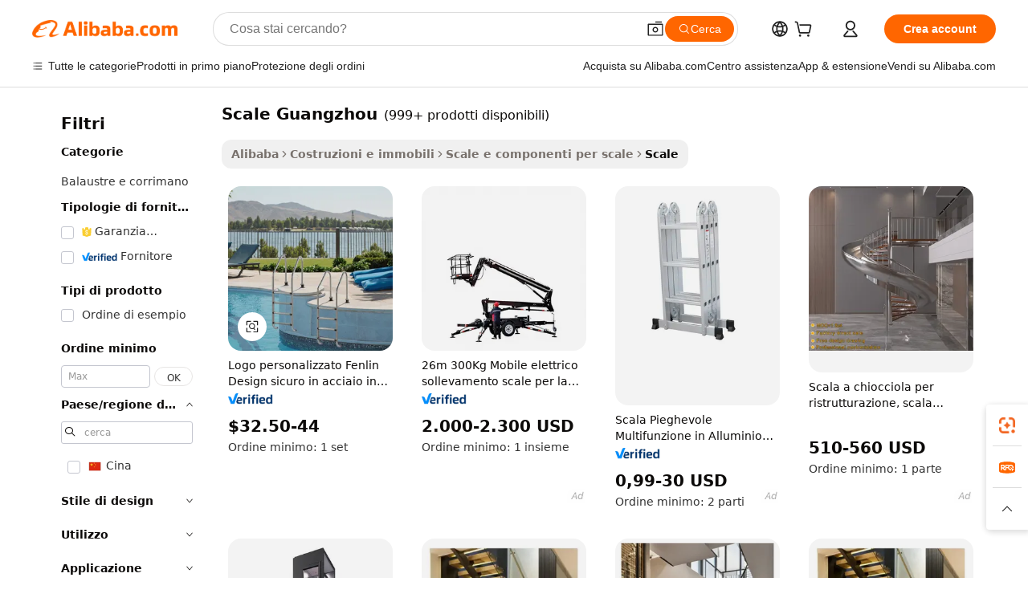

--- FILE ---
content_type: text/html;charset=UTF-8
request_url: https://italian.alibaba.com/g/stairs-guangzhou.html
body_size: 195179
content:

<!-- screen_content -->

    <!-- tangram:5410 begin-->
    <!-- tangram:529998 begin-->
    
<!DOCTYPE html>
<html lang="it" dir="ltr">
  <head>
        <script>
      window.__BB = {
        scene: window.__bb_scene || 'traffic-free-goods'
      };
      window.__BB.BB_CWV_IGNORE = {
          lcp_element: ['#icbu-buyer-pc-top-banner'],
          lcp_url: [],
        };
      window._timing = {}
      window._timing.first_start = Date.now();
      window.needLoginInspiration = Boolean(false);
      // 变量用于标记页面首次可见时间
      let firstVisibleTime = null;
      if (typeof document.hidden !== 'undefined') {
        // 页面首次加载时直接统计
        if (!document.hidden) {
          firstVisibleTime = Date.now();
          window.__BB_timex = 1
        } else {
          // 页面不可见时监听 visibilitychange 事件
          document.addEventListener('visibilitychange', () => {
            if (!document.hidden) {
              firstVisibleTime = Date.now();
              window.__BB_timex = firstVisibleTime - window.performance.timing.navigationStart
              window.__BB.firstVisibleTime = window.__BB_timex
              console.log("Page became visible after "+ window.__BB_timex + " ms");
            }
          }, { once: true });  // 确保只触发一次
        }
      } else {
        console.warn('Page Visibility API is not supported in this browser.');
      }
    </script>
        <meta name="data-spm" content="a2700">
        <meta name="aplus-xplug" content="NONE">
        <meta name="aplus-icbu-disable-umid" content="1">
        <meta name="google-translate-customization" content="9de59014edaf3b99-22e1cf3b5ca21786-g00bb439a5e9e5f8f-f">
    <meta name="yandex-verification" content="25a76ba8e4443bb3" />
    <meta name="msvalidate.01" content="E3FBF0E89B724C30844BF17C59608E8F" />
    <meta name="viewport" content="width=device-width, initial-scale=1.0, maximum-scale=5.0, user-scalable=yes">
        <link rel="preconnect" href="https://s.alicdn.com/" crossorigin>
    <link rel="dns-prefetch" href="https://s.alicdn.com">
                        <link rel="preload" href="https://s.alicdn.com/@g/alilog/??aplus_plugin_icbufront/index.js,mlog/aplus_v2.js" as="script">
        <link rel="preload" href="https://s.alicdn.com/@img/imgextra/i2/O1CN0153JdbU26g4bILVOyC_!!6000000007690-2-tps-418-58.png" as="image">
        <script>
            window.__APLUS_ABRATE__ = {
        perf_group: 'base64cached',
        scene: "traffic-free-goods",
      };
    </script>
    <meta name="aplus-mmstat-timeout" content="15000">
        <meta content="text/html; charset=utf-8" http-equiv="Content-Type">
          <title>Soluzioni Durature per le Tue Esigenze di  scale Guangzhou : Qualità e Stile</title>
      <meta name="keywords" content="stair railing,aluminium dog stairs,dog stairs">
      <meta name="description" content="Aggiungi funzionalità e impatto visivo agli spazi contemporanei con scale Guangzhou architettonicamente solidi che danno priorità alla resistenza e all'innovazione.">
            <meta name="pagetiming-rate" content="9">
      <meta name="pagetiming-resource-rate" content="4">
                    <link rel="canonical" href="https://italian.alibaba.com/g/stairs-guangzhou.html">
                              <link rel="alternate" hreflang="fr" href="https://french.alibaba.com/g/stairs-guangzhou.html">
                  <link rel="alternate" hreflang="de" href="https://german.alibaba.com/g/stairs-guangzhou.html">
                  <link rel="alternate" hreflang="pt" href="https://portuguese.alibaba.com/g/stairs-guangzhou.html">
                  <link rel="alternate" hreflang="it" href="https://italian.alibaba.com/g/stairs-guangzhou.html">
                  <link rel="alternate" hreflang="es" href="https://spanish.alibaba.com/g/stairs-guangzhou.html">
                  <link rel="alternate" hreflang="ru" href="https://russian.alibaba.com/g/stairs-guangzhou.html">
                  <link rel="alternate" hreflang="ko" href="https://korean.alibaba.com/g/stairs-guangzhou.html">
                  <link rel="alternate" hreflang="ar" href="https://arabic.alibaba.com/g/stairs-guangzhou.html">
                  <link rel="alternate" hreflang="ja" href="https://japanese.alibaba.com/g/stairs-guangzhou.html">
                  <link rel="alternate" hreflang="tr" href="https://turkish.alibaba.com/g/stairs-guangzhou.html">
                  <link rel="alternate" hreflang="th" href="https://thai.alibaba.com/g/stairs-guangzhou.html">
                  <link rel="alternate" hreflang="vi" href="https://vietnamese.alibaba.com/g/stairs-guangzhou.html">
                  <link rel="alternate" hreflang="nl" href="https://dutch.alibaba.com/g/stairs-guangzhou.html">
                  <link rel="alternate" hreflang="he" href="https://hebrew.alibaba.com/g/stairs-guangzhou.html">
                  <link rel="alternate" hreflang="id" href="https://indonesian.alibaba.com/g/stairs-guangzhou.html">
                  <link rel="alternate" hreflang="hi" href="https://hindi.alibaba.com/g/stairs-guangzhou.html">
                  <link rel="alternate" hreflang="en" href="https://www.alibaba.com/showroom/stairs-guangzhou.html">
                  <link rel="alternate" hreflang="zh" href="https://chinese.alibaba.com/g/stairs-guangzhou.html">
                  <link rel="alternate" hreflang="x-default" href="https://www.alibaba.com/showroom/stairs-guangzhou.html">
                                        <script>
      // Aplus 配置自动打点
      var queue = window.goldlog_queue || (window.goldlog_queue = []);
      var tags = ["button", "a", "div", "span", "i", "svg", "input", "li", "tr"];
      queue.push(
        {
          action: 'goldlog.appendMetaInfo',
          arguments: [
            'aplus-auto-exp',
            [
              {
                logkey: '/sc.ug_msite.new_product_exp',
                cssSelector: '[data-spm-exp]',
                props: ["data-spm-exp"],
              },
              {
                logkey: '/sc.ug_pc.seolist_product_exp',
                cssSelector: '.traffic-card-gallery',
                props: ["data-spm-exp"],
              }
            ]
          ]
        }
      )
      queue.push({
        action: 'goldlog.setMetaInfo',
        arguments: ['aplus-auto-clk', JSON.stringify(tags.map(tag =>({
          "logkey": "/sc.ug_msite.new_product_clk",
          tag,
          "filter": "data-spm-clk",
          "props": ["data-spm-clk"]
        })))],
      });
    </script>
  </head>
  <div id="icbu-header"><div id="the-new-header" data-version="4.4.0" data-tnh-auto-exp="tnh-expose" data-scenes="search-products" style="position: relative;background-color: #fff;border-bottom: 1px solid #ddd;box-sizing: border-box; font-family:Inter,SF Pro Text,Roboto,Helvetica Neue,Helvetica,Tahoma,Arial,PingFang SC,Microsoft YaHei;"><div style="display: flex;align-items:center;height: 72px;min-width: 1200px;max-width: 1580px;margin: 0 auto;padding: 0 40px;box-sizing: border-box;"><img style="height: 29px; width: 209px;" src="https://s.alicdn.com/@img/imgextra/i2/O1CN0153JdbU26g4bILVOyC_!!6000000007690-2-tps-418-58.png" alt="" /></div><div style="min-width: 1200px;max-width: 1580px;margin: 0 auto;overflow: hidden;font-size: 14px;display: flex;justify-content: space-between;padding: 0 40px;box-sizing: border-box;"><div style="display: flex; align-items: center; justify-content: space-between"><div style="position: relative; height: 36px; padding: 0 28px 0 20px">All categories</div><div style="position: relative; height: 36px; padding-right: 28px">Featured selections</div><div style="position: relative; height: 36px">Trade Assurance</div></div><div style="display: flex; align-items: center; justify-content: space-between"><div style="position: relative; height: 36px; padding-right: 28px">Buyer Central</div><div style="position: relative; height: 36px; padding-right: 28px">Help Center</div><div style="position: relative; height: 36px; padding-right: 28px">Get the app</div><div style="position: relative; height: 36px">Become a supplier</div></div></div></div></div></div>
  <body data-spm="7724857" style="min-height: calc(100vh + 1px)"><script 
id="beacon-aplus"   
src="//s.alicdn.com/@g/alilog/??aplus_plugin_icbufront/index.js,mlog/aplus_v2.js"
exparams="aplus=async&userid=&aplus&ali_beacon_id=&ali_apache_id=&ali_apache_track=&ali_apache_tracktmp=&eagleeye_traceid=21032fcc17686398533436913e11c0&ip=3%2e145%2e54%2e96&dmtrack_c={ali%5fresin%5ftrace%3dse%5frst%3dnull%7csp%5fviewtype%3dY%7cset%3d3%7cser%3d1007%7cpageId%3d833024192f0142db913c330232f8da88%7cm%5fpageid%3dnull%7cpvmi%3d541f82f3cb454236ae9cf10084ede3eb%7csek%5fsepd%3dscale%2bGuangzhou%7csek%3dstairs%2bguangzhou%7cse%5fpn%3d1%7cp4pid%3d0d1ba493%2d7b8a%2d45d7%2daeeb%2d8cf248258fee%7csclkid%3dnull%7cforecast%5fpost%5fcate%3dnull%7cseo%5fnew%5fuser%5fflag%3dfalse%7ccategoryId%3d1359%7cseo%5fsearch%5fmodel%5fupgrade%5fv2%3d2025070801%7cseo%5fmodule%5fcard%5f20240624%3d202406242%7clong%5ftext%5fgoogle%5ftranslate%5fv2%3d2407142%7cseo%5fcontent%5ftd%5fbottom%5ftext%5fupdate%5fkey%3d2025070801%7cseo%5fsearch%5fmodel%5fupgrade%5fv3%3d2025072201%7cseo%5fsearch%5fmodel%5fmulti%5fupgrade%5fv3%3d2025081101%7cdamo%5falt%5freplace%3dnull%7cwap%5fcross%3d2007659%7cwap%5fcs%5faction%3d2005494%7cAPP%5fVisitor%5fActive%3d26701%7cseo%5fshowroom%5fgoods%5fmix%3d2005244%7cseo%5fdefault%5fcached%5flong%5ftext%5ffrom%5fnew%5fkeyword%5fstep%3d2024122502%7cshowroom%5fgeneral%5ftemplate%3d2005292%7cshowroom%5freview%3d20230308%7cwap%5fcs%5ftext%3dnull%7cstructured%5fdata%3d2025052702%7cseo%5fmulti%5fstyle%5ftext%5fupdate%3d2511181%7cpc%5fnew%5fheader%3dnull%7cseo%5fmeta%5fcate%5ftemplate%5fv1%3d2025042401%7cseo%5fmeta%5ftd%5fsearch%5fkeyword%5fstep%5fv1%3d2025040999%7cshowroom%5fft%5flong%5ftext%5fbaks%3d80802%7cAPP%5fGrowing%5fBuyer%5fHigh%5fIntent%5fActive%3d25488%7cshowroom%5fpc%5fv2019%3d2104%7cAPP%5fProspecting%5fBuyer%3d26712%7ccache%5fcontrol%3d2481986%7cAPP%5fChurned%5fCore%5fBuyer%3d25463%7cseo%5fdefault%5fcached%5flong%5ftext%5fstep%3d24110802%7camp%5flighthouse%5fscore%5fimage%3d19657%7cseo%5fft%5ftranslate%5fgemini%3d25012003%7cwap%5fnode%5fssr%3d2015725%7cdataphant%5fopen%3d27030%7clongtext%5fmulti%5fstyle%5fexpand%5frussian%3d2510142%7cseo%5flongtext%5fgoogle%5fdata%5fsection%3d25021702%7cindustry%5fpopular%5ffloor%3dnull%7cwap%5fad%5fgoods%5fproduct%5finterval%3dnull%7cseo%5fgoods%5fbootom%5fwholesale%5flink%3d2486162%7cseo%5fkeyword%5faatest%3d13%7cseo%5fmiddle%5fwholesale%5flink%3dnull%7cft%5flong%5ftext%5fenpand%5fstep2%3d121602%7cseo%5fft%5flongtext%5fexpand%5fstep3%3d25012102%7cseo%5fwap%5fheadercard%3d2006288%7cAPP%5fChurned%5fInactive%5fVisitor%3d25497%7cAPP%5fGrowing%5fBuyer%5fHigh%5fIntent%5fInactive%3d25484%7cseo%5fmeta%5ftd%5fmulti%5fkey%3d2025061801%7ctop%5frecommend%5f20250120%3d202501201%7clongtext%5fmulti%5fstyle%5fexpand%5ffrench%5fcopy%3d25091802%7clongtext%5fmulti%5fstyle%5fexpand%5ffrench%5fcopy%5fcopy%3d25092502%7clong%5ftext%5fpaa%3d220831%7cseo%5ffloor%5fexp%3dnull%7cseo%5fshowroom%5falgo%5flink%3d17764%7cseo%5fmeta%5ftd%5faib%5fgeneral%5fkey%3d2025091900%7ccountry%5findustry%3d202311033%7cpc%5ffree%5fswitchtosearch%3d2020529%7cshowroom%5fft%5flong%5ftext%5fenpand%5fstep1%3d101102%7cseo%5fshowroom%5fnorel%3d443425%7cplp%5fstyle%5f25%5fpc%3d202505222%7cseo%5fggs%5flayer%3d10010%7cquery%5fmutil%5flang%5ftranslate%3d2025060300%7cAPP%5fChurned%5fBuyer%3d25467%7cstream%5frender%5fperf%5fopt%3d2309181%7cwap%5fgoods%3d2007383%7cseo%5fshowroom%5fsimilar%5f20240614%3d202406142%7cchinese%5fopen%3d6307%7cquery%5fgpt%5ftranslate%3d20240820%7cad%5fproduct%5finterval%3dnull%7camp%5fto%5fpwa%3d2007359%7cplp%5faib%5fmulti%5fai%5fmeta%3d20250401%7cwap%5fsupplier%5fcontent%3dnull%7cpc%5ffree%5frefactoring%3d20220315%7csso%5foem%5ffloor%3d30031%7cAPP%5fGrowing%5fBuyer%5fInactive%3d25476%7cseo%5fpc%5fnew%5fview%5f20240807%3d202408072%7cseo%5fbottom%5ftext%5fentity%5fkey%5fcopy%3d2025062400%7cstream%5frender%3d433763%7cseo%5fmodule%5fcard%5f20240424%3d202404241%7cseo%5ftitle%5freplace%5f20191226%3d5841%7clongtext%5fmulti%5fstyle%5fexpand%3d25090802%7cgoogleweblight%3d6516%7clighthouse%5fbase64%3d2005760%7cAPP%5fProspecting%5fBuyer%5fActive%3d26717%7cad%5fgoods%5fproduct%5finterval%3dnull%7cseo%5fbottom%5fdeep%5fextend%5fkw%5fkey%3d2025071101%7clongtext%5fmulti%5fstyle%5fexpand%5fturkish%3d25102801%7cilink%5fuv%3d20240911%7cwap%5flist%5fwakeup%3d2005832%7ctpp%5fcrosslink%5fpc%3d20205311%7cseo%5ftop%5fbooth%3d18501%7cAPP%5fGrowing%5fBuyer%5fLess%5fActive%3d25472%7cseo%5fsearch%5fmodel%5fupgrade%5frank%3d2025092401%7cgoodslayer%3d7977%7cft%5flong%5ftext%5ftranslate%5fexpand%5fstep1%3d24110802%7cseo%5fheaderstyle%5ftraffic%5fkey%5fv1%3d2025072100%7ccrosslink%5fswitch%3d2008141%7cp4p%5foutline%3d20240328%7cseo%5fmeta%5ftd%5faib%5fv2%5fkey%3d2025091801%7crts%5fmulti%3d2008404%7cAPP%5fVisitor%5fLess%5fActive%3d26698%7cplp%5fstyle%5f25%3d202505192%7ccdn%5fvm%3d2007368%7cwap%5fad%5fproduct%5finterval%3dnull%7cseo%5fsearch%5fmodel%5fmulti%5fupgrade%5frank%3d2025092401%7cpc%5fcard%5fshare%3d2025081201%7cAPP%5fGrowing%5fBuyer%5fHigh%5fIntent%5fLess%5fActive%3d25477%7cgoods%5ftitle%5fsubstitute%3d9617%7cwap%5fscreen%5fexp%3d2025081400%7creact%5fheader%5ftest%3d202502182%7cpc%5fcs%5fcolor%3d2005788%7cshowroom%5fft%5flong%5ftext%5ftest%3d72502%7cone%5ftap%5flogin%5fABTest%3d202308153%7cseo%5fhyh%5fshow%5ftags%3d9867%7cplp%5fstructured%5fdata%3d2508182%7cguide%5fdelete%3d2008526%7cseo%5findustry%5ftemplate%3dnull%7cseo%5fmeta%5ftd%5fmulti%5fes%5fkey%3d2025073101%7cseo%5fshowroom%5fdata%5fmix%3d19888%7csso%5ftop%5franking%5ffloor%3d20031%7cseo%5ftd%5fdeep%5fupgrade%5fkey%5fv3%3d2025081101%7cwap%5fue%5fone%3d2025111401%7cshowroom%5fto%5frts%5flink%3d2008480%7ccountrysearch%5ftest%3dnull%7cshowroom%5flist%5fnew%5farrival%3d2811002%7cchannel%5famp%5fto%5fpwa%3d2008435%7cseo%5fmulti%5fstyles%5flong%5ftext%3d2503172%7cseo%5fmeta%5ftext%5fmutli%5fcate%5ftemplate%5fv1%3d2025080801%7cseo%5fdefault%5fcached%5fmutil%5flong%5ftext%5fstep%3d24110436%7cseo%5faction%5fpoint%5ftype%3d22823%7cseo%5faib%5ftd%5flaunch%5f20240828%5fcopy%3d202408282%7cseo%5fshowroom%5fwholesale%5flink%3dnull%7cseo%5fperf%5fimprove%3d2023999%7cseo%5fwap%5flist%5fbounce%5f01%3d2063%7cseo%5fwap%5flist%5fbounce%5f02%3d2128%7cAPP%5fGrowing%5fBuyer%5fActive%3d25492%7cvideolayer%3dnull%7cvideo%5fplay%3d2006036%7cAPP%5fChurned%5fMember%5fInactive%3d25501%7cseo%5fgoogle%5fnew%5fstruct%3d438326%7ctpp%5ftrace%3dseoKeyword%2dseoKeyword%5fv3%2dproduct%2dPRODUCT%5fFAIL}&pageid=0391366021030b241768639853&hn=ensearchweb033003011036%2erg%2dus%2deast%2eus68&asid=AQAAAABtTWtpU2wUJwAAAABySrUPyBTU6w==&treq=&tres=" async>
</script>
            <style>body{background-color:white;}.no-scrollbar.il-sticky.il-top-0.il-max-h-\[100vh\].il-w-\[200px\].il-flex-shrink-0.il-flex-grow-0.il-overflow-y-scroll{background-color:#FFF;padding-left:12px}</style>
                    <!-- tangram:530006 begin-->
<!--  -->
 <style>
   @keyframes il-spin {
     to {
       transform: rotate(360deg);
     }
   }
   @keyframes il-pulse {
     50% {
       opacity: 0.5;
     }
   }
   .traffic-card-gallery {display: flex;position: relative;flex-direction: column;justify-content: flex-start;border-radius: 0.5rem;background-color: #fff;padding: 0.5rem 0.5rem 1rem;overflow: hidden;font-size: 0.75rem;line-height: 1rem;}
   .traffic-card-list {display: flex;position: relative;flex-direction: row;justify-content: flex-start;border-bottom-width: 1px;background-color: #fff;padding: 1rem;height: 292px;overflow: hidden;font-size: 0.75rem;line-height: 1rem;}
   .product-price {
     b {
       font-size: 22px;
     }
   }
   .skel-loading {
       animation: il-pulse 2s cubic-bezier(0.4, 0, 0.6, 1) infinite;background-color: hsl(60, 4.8%, 95.9%);
   }
 </style>
<div id="first-cached-card">
  <div style="box-sizing:border-box;display: flex;position: absolute;left: 0;right: 0;margin: 0 auto;z-index: 1;min-width: 1200px;max-width: 1580px;padding: 0.75rem 3.25rem 0;pointer-events: none;">
    <!--页面左侧区域-->
    <div style="width: 200px;padding-top: 1rem;padding-left:12px; background-color: #fff;border-radius: 0.25rem">
      <div class="skel-loading" style="height: 1.5rem;width: 50%;border-radius: 0.25rem;"></div>
      <div style="margin-top: 1rem;margin-bottom: 1rem;">
        <div class="skel-loading" style="height: 1rem;width: calc(100% * 5 / 6);"></div>
        <div
          class="skel-loading"
          style="margin-top: 1rem;height: 1rem;width: calc(100% * 8 / 12);"
        ></div>
        <div class="skel-loading" style="margin-top: 1rem;height: 1rem;width: 75%;"></div>
        <div
          class="skel-loading"
          style="margin-top: 1rem;height: 1rem;width: calc(100% * 7 / 12);"
        ></div>
      </div>
      <div class="skel-loading" style="height: 1.5rem;width: 50%;border-radius: 0.25rem;"></div>
      <div style="margin-top: 1rem;margin-bottom: 1rem;">
        <div class="skel-loading" style="height: 1rem;width: calc(100% * 5 / 6);"></div>
        <div
          class="skel-loading"
          style="margin-top: 1rem;height: 1rem;width: calc(100% * 8 / 12);"
        ></div>
        <div class="skel-loading" style="margin-top: 1rem;height: 1rem;width: 75%;"></div>
        <div
          class="skel-loading"
          style="margin-top: 1rem;height: 1rem;width: calc(100% * 7 / 12);"
        ></div>
      </div>
      <div class="skel-loading" style="height: 1.5rem;width: 50%;border-radius: 0.25rem;"></div>
      <div style="margin-top: 1rem;margin-bottom: 1rem;">
        <div class="skel-loading" style="height: 1rem;width: calc(100% * 5 / 6);"></div>
        <div
          class="skel-loading"
          style="margin-top: 1rem;height: 1rem;width: calc(100% * 8 / 12);"
        ></div>
        <div class="skel-loading" style="margin-top: 1rem;height: 1rem;width: 75%;"></div>
        <div
          class="skel-loading"
          style="margin-top: 1rem;height: 1rem;width: calc(100% * 7 / 12);"
        ></div>
      </div>
      <div class="skel-loading" style="height: 1.5rem;width: 50%;border-radius: 0.25rem;"></div>
      <div style="margin-top: 1rem;margin-bottom: 1rem;">
        <div class="skel-loading" style="height: 1rem;width: calc(100% * 5 / 6);"></div>
        <div
          class="skel-loading"
          style="margin-top: 1rem;height: 1rem;width: calc(100% * 8 / 12);"
        ></div>
        <div class="skel-loading" style="margin-top: 1rem;height: 1rem;width: 75%;"></div>
        <div
          class="skel-loading"
          style="margin-top: 1rem;height: 1rem;width: calc(100% * 7 / 12);"
        ></div>
      </div>
      <div class="skel-loading" style="height: 1.5rem;width: 50%;border-radius: 0.25rem;"></div>
      <div style="margin-top: 1rem;margin-bottom: 1rem;">
        <div class="skel-loading" style="height: 1rem;width: calc(100% * 5 / 6);"></div>
        <div
          class="skel-loading"
          style="margin-top: 1rem;height: 1rem;width: calc(100% * 8 / 12);"
        ></div>
        <div class="skel-loading" style="margin-top: 1rem;height: 1rem;width: 75%;"></div>
        <div
          class="skel-loading"
          style="margin-top: 1rem;height: 1rem;width: calc(100% * 7 / 12);"
        ></div>
      </div>
      <div class="skel-loading" style="height: 1.5rem;width: 50%;border-radius: 0.25rem;"></div>
      <div style="margin-top: 1rem;margin-bottom: 1rem;">
        <div class="skel-loading" style="height: 1rem;width: calc(100% * 5 / 6);"></div>
        <div
          class="skel-loading"
          style="margin-top: 1rem;height: 1rem;width: calc(100% * 8 / 12);"
        ></div>
        <div class="skel-loading" style="margin-top: 1rem;height: 1rem;width: 75%;"></div>
        <div
          class="skel-loading"
          style="margin-top: 1rem;height: 1rem;width: calc(100% * 7 / 12);"
        ></div>
      </div>
    </div>
    <!--页面主体区域-->
    <div style="flex: 1 1 0%; overflow: hidden;padding: 0.5rem 0.5rem 0.5rem 1.5rem">
      <div style="height: 1.25rem;margin-bottom: 1rem;"></div>
      <!-- keywords -->
      <div style="margin-bottom: 1rem;height: 1.75rem;font-weight: 700;font-size: 1.25rem;line-height: 1.75rem;"></div>
      <!-- longtext -->
            <div style="width: calc(25% - 0.9rem);pointer-events: auto">
        <div class="traffic-card-gallery">
          <!-- ProductImage -->
          <a href="//www.alibaba.com/product-detail/Fenlin-Custom-Logo-Safe-Design-Stainless_62361958223.html?from=SEO" target="_blank" style="position: relative;margin-bottom: 0.5rem;aspect-ratio: 1;overflow: hidden;border-radius: 0.5rem;">
            <div style="display: flex; overflow: hidden">
              <div style="position: relative;margin: 0;width: 100%;min-width: 0;flex-shrink: 0;flex-grow: 0;flex-basis: 100%;padding: 0;">
                <img style="position: relative; aspect-ratio: 1; width: 100%" src="[data-uri]" loading="eager" />
                <div style="position: absolute;left: 0;bottom: 0;right: 0;top: 0;background-color: #000;opacity: 0.05;"></div>
              </div>
            </div>
          </a>
          <div style="display: flex;flex: 1 1 0%;flex-direction: column;justify-content: space-between;">
            <div>
              <a class="skel-loading" style="margin-top: 0.5rem;display:inline-block;width:100%;height:1rem;" href="//www.alibaba.com/product-detail/Fenlin-Custom-Logo-Safe-Design-Stainless_62361958223.html" target="_blank"></a>
              <a class="skel-loading" style="margin-top: 0.125rem;display:inline-block;width:100%;height:1rem;" href="//www.alibaba.com/product-detail/Fenlin-Custom-Logo-Safe-Design-Stainless_62361958223.html" target="_blank"></a>
              <div class="skel-loading" style="margin-top: 0.25rem;height:1.625rem;width:75%"></div>
              <div class="skel-loading" style="margin-top: 0.5rem;height: 1rem;width:50%"></div>
              <div class="skel-loading" style="margin-top:0.25rem;height:1rem;width:25%"></div>
            </div>
          </div>

        </div>
      </div>

    </div>
  </div>
</div>
<!-- tangram:530006 end-->
            <style>.component-left-filter-callback{display:flex;position:relative;margin-top:10px;height:1200px}.component-left-filter-callback img{width:200px}.component-left-filter-callback i{position:absolute;top:5%;left:50%}.related-search-wrapper{padding:.5rem;--tw-bg-opacity: 1;background-color:#fff;background-color:rgba(255,255,255,var(--tw-bg-opacity, 1));border-width:1px;border-color:var(--input)}.related-search-wrapper .related-search-box{margin:12px 16px}.related-search-wrapper .related-search-box .related-search-title{display:inline;float:start;color:#666;word-wrap:break-word;margin-right:12px;width:13%}.related-search-wrapper .related-search-box .related-search-content{display:flex;flex-wrap:wrap}.related-search-wrapper .related-search-box .related-search-content .related-search-link{margin-right:12px;width:23%;overflow:hidden;color:#666;text-overflow:ellipsis;white-space:nowrap}.product-title img{margin-right:.5rem;display:inline-block;height:1rem;vertical-align:sub}.product-price b{font-size:22px}.similar-icon{position:absolute;bottom:12px;z-index:2;right:12px}.rfq-card{display:inline-block;position:relative;box-sizing:border-box;margin-bottom:36px}.rfq-card .rfq-card-content{display:flex;position:relative;flex-direction:column;align-items:flex-start;background-size:cover;background-color:#fff;padding:12px;width:100%;height:100%}.rfq-card .rfq-card-content .rfq-card-icon{margin-top:50px}.rfq-card .rfq-card-content .rfq-card-icon img{width:45px}.rfq-card .rfq-card-content .rfq-card-top-title{margin-top:14px;color:#222;font-weight:400;font-size:16px}.rfq-card .rfq-card-content .rfq-card-title{margin-top:24px;color:#333;font-weight:800;font-size:20px}.rfq-card .rfq-card-content .rfq-card-input-box{margin-top:24px;width:100%}.rfq-card .rfq-card-content .rfq-card-input-box textarea{box-sizing:border-box;border:1px solid #ddd;border-radius:4px;background-color:#fff;padding:9px 12px;width:100%;height:88px;resize:none;color:#666;font-weight:400;font-size:13px;font-family:inherit}.rfq-card .rfq-card-content .rfq-card-button{margin-top:24px;border:1px solid #666;border-radius:16px;background-color:#fff;width:67%;color:#000;font-weight:700;font-size:14px;line-height:30px;text-align:center}[data-modulename^=ProductList-] div{contain-intrinsic-size:auto 500px}.traffic-card-gallery:hover{--tw-shadow: 0px 2px 6px 2px rgba(0,0,0,.12157);--tw-shadow-colored: 0px 2px 6px 2px var(--tw-shadow-color);box-shadow:0 0 #0000,0 0 #0000,0 2px 6px 2px #0000001f;box-shadow:var(--tw-ring-offset-shadow, 0 0 rgba(0,0,0,0)),var(--tw-ring-shadow, 0 0 rgba(0,0,0,0)),var(--tw-shadow);z-index:10}.traffic-card-gallery{position:relative;display:flex;flex-direction:column;justify-content:flex-start;overflow:hidden;border-radius:.75rem;--tw-bg-opacity: 1;background-color:#fff;background-color:rgba(255,255,255,var(--tw-bg-opacity, 1));padding:.5rem;font-size:.75rem;line-height:1rem}.traffic-card-list{position:relative;display:flex;height:292px;flex-direction:row;justify-content:flex-start;overflow:hidden;border-bottom-width:1px;--tw-bg-opacity: 1;background-color:#fff;background-color:rgba(255,255,255,var(--tw-bg-opacity, 1));padding:1rem;font-size:.75rem;line-height:1rem}.traffic-card-g-industry:hover{--tw-shadow: 0 0 10px rgba(0,0,0,.1);--tw-shadow-colored: 0 0 10px var(--tw-shadow-color);box-shadow:0 0 #0000,0 0 #0000,0 0 10px #0000001a;box-shadow:var(--tw-ring-offset-shadow, 0 0 rgba(0,0,0,0)),var(--tw-ring-shadow, 0 0 rgba(0,0,0,0)),var(--tw-shadow)}.traffic-card-g-industry{position:relative;border-radius:var(--radius);--tw-bg-opacity: 1;background-color:#fff;background-color:rgba(255,255,255,var(--tw-bg-opacity, 1));padding:1.25rem .75rem .75rem;font-size:.875rem;line-height:1.25rem}.module-filter-section-wrapper{max-height:none!important;overflow-x:hidden}*,:before,:after{--tw-border-spacing-x: 0;--tw-border-spacing-y: 0;--tw-translate-x: 0;--tw-translate-y: 0;--tw-rotate: 0;--tw-skew-x: 0;--tw-skew-y: 0;--tw-scale-x: 1;--tw-scale-y: 1;--tw-pan-x: ;--tw-pan-y: ;--tw-pinch-zoom: ;--tw-scroll-snap-strictness: proximity;--tw-gradient-from-position: ;--tw-gradient-via-position: ;--tw-gradient-to-position: ;--tw-ordinal: ;--tw-slashed-zero: ;--tw-numeric-figure: ;--tw-numeric-spacing: ;--tw-numeric-fraction: ;--tw-ring-inset: ;--tw-ring-offset-width: 0px;--tw-ring-offset-color: #fff;--tw-ring-color: rgba(59, 130, 246, .5);--tw-ring-offset-shadow: 0 0 rgba(0,0,0,0);--tw-ring-shadow: 0 0 rgba(0,0,0,0);--tw-shadow: 0 0 rgba(0,0,0,0);--tw-shadow-colored: 0 0 rgba(0,0,0,0);--tw-blur: ;--tw-brightness: ;--tw-contrast: ;--tw-grayscale: ;--tw-hue-rotate: ;--tw-invert: ;--tw-saturate: ;--tw-sepia: ;--tw-drop-shadow: ;--tw-backdrop-blur: ;--tw-backdrop-brightness: ;--tw-backdrop-contrast: ;--tw-backdrop-grayscale: ;--tw-backdrop-hue-rotate: ;--tw-backdrop-invert: ;--tw-backdrop-opacity: ;--tw-backdrop-saturate: ;--tw-backdrop-sepia: ;--tw-contain-size: ;--tw-contain-layout: ;--tw-contain-paint: ;--tw-contain-style: }::backdrop{--tw-border-spacing-x: 0;--tw-border-spacing-y: 0;--tw-translate-x: 0;--tw-translate-y: 0;--tw-rotate: 0;--tw-skew-x: 0;--tw-skew-y: 0;--tw-scale-x: 1;--tw-scale-y: 1;--tw-pan-x: ;--tw-pan-y: ;--tw-pinch-zoom: ;--tw-scroll-snap-strictness: proximity;--tw-gradient-from-position: ;--tw-gradient-via-position: ;--tw-gradient-to-position: ;--tw-ordinal: ;--tw-slashed-zero: ;--tw-numeric-figure: ;--tw-numeric-spacing: ;--tw-numeric-fraction: ;--tw-ring-inset: ;--tw-ring-offset-width: 0px;--tw-ring-offset-color: #fff;--tw-ring-color: rgba(59, 130, 246, .5);--tw-ring-offset-shadow: 0 0 rgba(0,0,0,0);--tw-ring-shadow: 0 0 rgba(0,0,0,0);--tw-shadow: 0 0 rgba(0,0,0,0);--tw-shadow-colored: 0 0 rgba(0,0,0,0);--tw-blur: ;--tw-brightness: ;--tw-contrast: ;--tw-grayscale: ;--tw-hue-rotate: ;--tw-invert: ;--tw-saturate: ;--tw-sepia: ;--tw-drop-shadow: ;--tw-backdrop-blur: ;--tw-backdrop-brightness: ;--tw-backdrop-contrast: ;--tw-backdrop-grayscale: ;--tw-backdrop-hue-rotate: ;--tw-backdrop-invert: ;--tw-backdrop-opacity: ;--tw-backdrop-saturate: ;--tw-backdrop-sepia: ;--tw-contain-size: ;--tw-contain-layout: ;--tw-contain-paint: ;--tw-contain-style: }*,:before,:after{box-sizing:border-box;border-width:0;border-style:solid;border-color:#e5e7eb}:before,:after{--tw-content: ""}html,:host{line-height:1.5;-webkit-text-size-adjust:100%;-moz-tab-size:4;-o-tab-size:4;tab-size:4;font-family:ui-sans-serif,system-ui,-apple-system,Segoe UI,Roboto,Ubuntu,Cantarell,Noto Sans,sans-serif,"Apple Color Emoji","Segoe UI Emoji",Segoe UI Symbol,"Noto Color Emoji";font-feature-settings:normal;font-variation-settings:normal;-webkit-tap-highlight-color:transparent}body{margin:0;line-height:inherit}hr{height:0;color:inherit;border-top-width:1px}abbr:where([title]){text-decoration:underline;-webkit-text-decoration:underline dotted;text-decoration:underline dotted}h1,h2,h3,h4,h5,h6{font-size:inherit;font-weight:inherit}a{color:inherit;text-decoration:inherit}b,strong{font-weight:bolder}code,kbd,samp,pre{font-family:ui-monospace,SFMono-Regular,Menlo,Monaco,Consolas,Liberation Mono,Courier New,monospace;font-feature-settings:normal;font-variation-settings:normal;font-size:1em}small{font-size:80%}sub,sup{font-size:75%;line-height:0;position:relative;vertical-align:baseline}sub{bottom:-.25em}sup{top:-.5em}table{text-indent:0;border-color:inherit;border-collapse:collapse}button,input,optgroup,select,textarea{font-family:inherit;font-feature-settings:inherit;font-variation-settings:inherit;font-size:100%;font-weight:inherit;line-height:inherit;letter-spacing:inherit;color:inherit;margin:0;padding:0}button,select{text-transform:none}button,input:where([type=button]),input:where([type=reset]),input:where([type=submit]){-webkit-appearance:button;background-color:transparent;background-image:none}:-moz-focusring{outline:auto}:-moz-ui-invalid{box-shadow:none}progress{vertical-align:baseline}::-webkit-inner-spin-button,::-webkit-outer-spin-button{height:auto}[type=search]{-webkit-appearance:textfield;outline-offset:-2px}::-webkit-search-decoration{-webkit-appearance:none}::-webkit-file-upload-button{-webkit-appearance:button;font:inherit}summary{display:list-item}blockquote,dl,dd,h1,h2,h3,h4,h5,h6,hr,figure,p,pre{margin:0}fieldset{margin:0;padding:0}legend{padding:0}ol,ul,menu{list-style:none;margin:0;padding:0}dialog{padding:0}textarea{resize:vertical}input::-moz-placeholder,textarea::-moz-placeholder{opacity:1;color:#9ca3af}input::placeholder,textarea::placeholder{opacity:1;color:#9ca3af}button,[role=button]{cursor:pointer}:disabled{cursor:default}img,svg,video,canvas,audio,iframe,embed,object{display:block;vertical-align:middle}img,video{max-width:100%;height:auto}[hidden]:where(:not([hidden=until-found])){display:none}:root{--background: hsl(0, 0%, 100%);--foreground: hsl(20, 14.3%, 4.1%);--card: hsl(0, 0%, 100%);--card-foreground: hsl(20, 14.3%, 4.1%);--popover: hsl(0, 0%, 100%);--popover-foreground: hsl(20, 14.3%, 4.1%);--primary: hsl(24, 100%, 50%);--primary-foreground: hsl(60, 9.1%, 97.8%);--secondary: hsl(60, 4.8%, 95.9%);--secondary-foreground: #333;--muted: hsl(60, 4.8%, 95.9%);--muted-foreground: hsl(25, 5.3%, 44.7%);--accent: hsl(60, 4.8%, 95.9%);--accent-foreground: hsl(24, 9.8%, 10%);--destructive: hsl(0, 84.2%, 60.2%);--destructive-foreground: hsl(60, 9.1%, 97.8%);--border: hsl(20, 5.9%, 90%);--input: hsl(20, 5.9%, 90%);--ring: hsl(24.6, 95%, 53.1%);--radius: 1rem}.dark{--background: hsl(20, 14.3%, 4.1%);--foreground: hsl(60, 9.1%, 97.8%);--card: hsl(20, 14.3%, 4.1%);--card-foreground: hsl(60, 9.1%, 97.8%);--popover: hsl(20, 14.3%, 4.1%);--popover-foreground: hsl(60, 9.1%, 97.8%);--primary: hsl(20.5, 90.2%, 48.2%);--primary-foreground: hsl(60, 9.1%, 97.8%);--secondary: hsl(12, 6.5%, 15.1%);--secondary-foreground: hsl(60, 9.1%, 97.8%);--muted: hsl(12, 6.5%, 15.1%);--muted-foreground: hsl(24, 5.4%, 63.9%);--accent: hsl(12, 6.5%, 15.1%);--accent-foreground: hsl(60, 9.1%, 97.8%);--destructive: hsl(0, 72.2%, 50.6%);--destructive-foreground: hsl(60, 9.1%, 97.8%);--border: hsl(12, 6.5%, 15.1%);--input: hsl(12, 6.5%, 15.1%);--ring: hsl(20.5, 90.2%, 48.2%)}*{border-color:#e7e5e4;border-color:var(--border)}body{background-color:#fff;background-color:var(--background);color:#0c0a09;color:var(--foreground)}.il-sr-only{position:absolute;width:1px;height:1px;padding:0;margin:-1px;overflow:hidden;clip:rect(0,0,0,0);white-space:nowrap;border-width:0}.il-invisible{visibility:hidden}.il-fixed{position:fixed}.il-absolute{position:absolute}.il-relative{position:relative}.il-sticky{position:sticky}.il-inset-0{inset:0}.il--bottom-12{bottom:-3rem}.il--top-12{top:-3rem}.il-bottom-0{bottom:0}.il-bottom-2{bottom:.5rem}.il-bottom-3{bottom:.75rem}.il-bottom-4{bottom:1rem}.il-end-0{right:0}.il-end-2{right:.5rem}.il-end-3{right:.75rem}.il-end-4{right:1rem}.il-left-0{left:0}.il-left-3{left:.75rem}.il-right-0{right:0}.il-right-2{right:.5rem}.il-right-3{right:.75rem}.il-start-0{left:0}.il-start-1\/2{left:50%}.il-start-2{left:.5rem}.il-start-3{left:.75rem}.il-start-\[50\%\]{left:50%}.il-top-0{top:0}.il-top-1\/2{top:50%}.il-top-16{top:4rem}.il-top-4{top:1rem}.il-top-\[50\%\]{top:50%}.il-z-10{z-index:10}.il-z-50{z-index:50}.il-z-\[9999\]{z-index:9999}.il-col-span-4{grid-column:span 4 / span 4}.il-m-0{margin:0}.il-m-3{margin:.75rem}.il-m-auto{margin:auto}.il-mx-auto{margin-left:auto;margin-right:auto}.il-my-3{margin-top:.75rem;margin-bottom:.75rem}.il-my-5{margin-top:1.25rem;margin-bottom:1.25rem}.il-my-auto{margin-top:auto;margin-bottom:auto}.\!il-mb-4{margin-bottom:1rem!important}.il--mt-4{margin-top:-1rem}.il-mb-0{margin-bottom:0}.il-mb-1{margin-bottom:.25rem}.il-mb-2{margin-bottom:.5rem}.il-mb-3{margin-bottom:.75rem}.il-mb-4{margin-bottom:1rem}.il-mb-5{margin-bottom:1.25rem}.il-mb-6{margin-bottom:1.5rem}.il-mb-8{margin-bottom:2rem}.il-mb-\[-0\.75rem\]{margin-bottom:-.75rem}.il-mb-\[0\.125rem\]{margin-bottom:.125rem}.il-me-1{margin-right:.25rem}.il-me-2{margin-right:.5rem}.il-me-3{margin-right:.75rem}.il-me-auto{margin-right:auto}.il-mr-1{margin-right:.25rem}.il-mr-2{margin-right:.5rem}.il-ms-1{margin-left:.25rem}.il-ms-4{margin-left:1rem}.il-ms-5{margin-left:1.25rem}.il-ms-8{margin-left:2rem}.il-ms-\[\.375rem\]{margin-left:.375rem}.il-ms-auto{margin-left:auto}.il-mt-0{margin-top:0}.il-mt-0\.5{margin-top:.125rem}.il-mt-1{margin-top:.25rem}.il-mt-2{margin-top:.5rem}.il-mt-3{margin-top:.75rem}.il-mt-4{margin-top:1rem}.il-mt-6{margin-top:1.5rem}.il-line-clamp-1{overflow:hidden;display:-webkit-box;-webkit-box-orient:vertical;-webkit-line-clamp:1}.il-line-clamp-2{overflow:hidden;display:-webkit-box;-webkit-box-orient:vertical;-webkit-line-clamp:2}.il-line-clamp-6{overflow:hidden;display:-webkit-box;-webkit-box-orient:vertical;-webkit-line-clamp:6}.il-inline-block{display:inline-block}.il-inline{display:inline}.il-flex{display:flex}.il-inline-flex{display:inline-flex}.il-grid{display:grid}.il-aspect-square{aspect-ratio:1 / 1}.il-size-5{width:1.25rem;height:1.25rem}.il-h-1{height:.25rem}.il-h-10{height:2.5rem}.il-h-11{height:2.75rem}.il-h-20{height:5rem}.il-h-24{height:6rem}.il-h-3\.5{height:.875rem}.il-h-4{height:1rem}.il-h-40{height:10rem}.il-h-6{height:1.5rem}.il-h-8{height:2rem}.il-h-9{height:2.25rem}.il-h-\[150px\]{height:150px}.il-h-\[152px\]{height:152px}.il-h-\[18\.25rem\]{height:18.25rem}.il-h-\[292px\]{height:292px}.il-h-\[600px\]{height:600px}.il-h-auto{height:auto}.il-h-fit{height:-moz-fit-content;height:fit-content}.il-h-full{height:100%}.il-h-screen{height:100vh}.il-max-h-\[100vh\]{max-height:100vh}.il-w-1\/2{width:50%}.il-w-10{width:2.5rem}.il-w-10\/12{width:83.333333%}.il-w-4{width:1rem}.il-w-6{width:1.5rem}.il-w-64{width:16rem}.il-w-7\/12{width:58.333333%}.il-w-72{width:18rem}.il-w-8{width:2rem}.il-w-8\/12{width:66.666667%}.il-w-9{width:2.25rem}.il-w-9\/12{width:75%}.il-w-\[200px\]{width:200px}.il-w-\[84px\]{width:84px}.il-w-fit{width:-moz-fit-content;width:fit-content}.il-w-full{width:100%}.il-w-screen{width:100vw}.il-min-w-0{min-width:0px}.il-min-w-3{min-width:.75rem}.il-min-w-\[1200px\]{min-width:1200px}.il-max-w-\[1000px\]{max-width:1000px}.il-max-w-\[1580px\]{max-width:1580px}.il-max-w-full{max-width:100%}.il-max-w-lg{max-width:32rem}.il-flex-1{flex:1 1 0%}.il-flex-shrink-0,.il-shrink-0{flex-shrink:0}.il-flex-grow-0,.il-grow-0{flex-grow:0}.il-basis-24{flex-basis:6rem}.il-basis-full{flex-basis:100%}.il-origin-\[--radix-tooltip-content-transform-origin\]{transform-origin:var(--radix-tooltip-content-transform-origin)}.il--translate-x-1\/2{--tw-translate-x: -50%;transform:translate(-50%,var(--tw-translate-y)) rotate(var(--tw-rotate)) skew(var(--tw-skew-x)) skewY(var(--tw-skew-y)) scaleX(var(--tw-scale-x)) scaleY(var(--tw-scale-y));transform:translate(var(--tw-translate-x),var(--tw-translate-y)) rotate(var(--tw-rotate)) skew(var(--tw-skew-x)) skewY(var(--tw-skew-y)) scaleX(var(--tw-scale-x)) scaleY(var(--tw-scale-y))}.il--translate-y-1\/2{--tw-translate-y: -50%;transform:translate(var(--tw-translate-x),-50%) rotate(var(--tw-rotate)) skew(var(--tw-skew-x)) skewY(var(--tw-skew-y)) scaleX(var(--tw-scale-x)) scaleY(var(--tw-scale-y));transform:translate(var(--tw-translate-x),var(--tw-translate-y)) rotate(var(--tw-rotate)) skew(var(--tw-skew-x)) skewY(var(--tw-skew-y)) scaleX(var(--tw-scale-x)) scaleY(var(--tw-scale-y))}.il-translate-x-\[-50\%\]{--tw-translate-x: -50%;transform:translate(-50%,var(--tw-translate-y)) rotate(var(--tw-rotate)) skew(var(--tw-skew-x)) skewY(var(--tw-skew-y)) scaleX(var(--tw-scale-x)) scaleY(var(--tw-scale-y));transform:translate(var(--tw-translate-x),var(--tw-translate-y)) rotate(var(--tw-rotate)) skew(var(--tw-skew-x)) skewY(var(--tw-skew-y)) scaleX(var(--tw-scale-x)) scaleY(var(--tw-scale-y))}.il-translate-y-\[-50\%\]{--tw-translate-y: -50%;transform:translate(var(--tw-translate-x),-50%) rotate(var(--tw-rotate)) skew(var(--tw-skew-x)) skewY(var(--tw-skew-y)) scaleX(var(--tw-scale-x)) scaleY(var(--tw-scale-y));transform:translate(var(--tw-translate-x),var(--tw-translate-y)) rotate(var(--tw-rotate)) skew(var(--tw-skew-x)) skewY(var(--tw-skew-y)) scaleX(var(--tw-scale-x)) scaleY(var(--tw-scale-y))}.il-rotate-90{--tw-rotate: 90deg;transform:translate(var(--tw-translate-x),var(--tw-translate-y)) rotate(90deg) skew(var(--tw-skew-x)) skewY(var(--tw-skew-y)) scaleX(var(--tw-scale-x)) scaleY(var(--tw-scale-y));transform:translate(var(--tw-translate-x),var(--tw-translate-y)) rotate(var(--tw-rotate)) skew(var(--tw-skew-x)) skewY(var(--tw-skew-y)) scaleX(var(--tw-scale-x)) scaleY(var(--tw-scale-y))}@keyframes il-pulse{50%{opacity:.5}}.il-animate-pulse{animation:il-pulse 2s cubic-bezier(.4,0,.6,1) infinite}@keyframes il-spin{to{transform:rotate(360deg)}}.il-animate-spin{animation:il-spin 1s linear infinite}.il-cursor-pointer{cursor:pointer}.il-list-disc{list-style-type:disc}.il-grid-cols-2{grid-template-columns:repeat(2,minmax(0,1fr))}.il-grid-cols-4{grid-template-columns:repeat(4,minmax(0,1fr))}.il-flex-row{flex-direction:row}.il-flex-col{flex-direction:column}.il-flex-col-reverse{flex-direction:column-reverse}.il-flex-wrap{flex-wrap:wrap}.il-flex-nowrap{flex-wrap:nowrap}.il-items-start{align-items:flex-start}.il-items-center{align-items:center}.il-items-baseline{align-items:baseline}.il-justify-start{justify-content:flex-start}.il-justify-end{justify-content:flex-end}.il-justify-center{justify-content:center}.il-justify-between{justify-content:space-between}.il-gap-1{gap:.25rem}.il-gap-1\.5{gap:.375rem}.il-gap-10{gap:2.5rem}.il-gap-2{gap:.5rem}.il-gap-3{gap:.75rem}.il-gap-4{gap:1rem}.il-gap-8{gap:2rem}.il-gap-\[\.0938rem\]{gap:.0938rem}.il-gap-\[\.375rem\]{gap:.375rem}.il-gap-\[0\.125rem\]{gap:.125rem}.\!il-gap-x-5{-moz-column-gap:1.25rem!important;column-gap:1.25rem!important}.\!il-gap-y-5{row-gap:1.25rem!important}.il-space-y-1\.5>:not([hidden])~:not([hidden]){--tw-space-y-reverse: 0;margin-top:calc(.375rem * (1 - var(--tw-space-y-reverse)));margin-top:.375rem;margin-top:calc(.375rem * calc(1 - var(--tw-space-y-reverse)));margin-bottom:0rem;margin-bottom:calc(.375rem * var(--tw-space-y-reverse))}.il-space-y-4>:not([hidden])~:not([hidden]){--tw-space-y-reverse: 0;margin-top:calc(1rem * (1 - var(--tw-space-y-reverse)));margin-top:1rem;margin-top:calc(1rem * calc(1 - var(--tw-space-y-reverse)));margin-bottom:0rem;margin-bottom:calc(1rem * var(--tw-space-y-reverse))}.il-overflow-hidden{overflow:hidden}.il-overflow-y-auto{overflow-y:auto}.il-overflow-y-scroll{overflow-y:scroll}.il-truncate{overflow:hidden;text-overflow:ellipsis;white-space:nowrap}.il-text-ellipsis{text-overflow:ellipsis}.il-whitespace-normal{white-space:normal}.il-whitespace-nowrap{white-space:nowrap}.il-break-normal{word-wrap:normal;word-break:normal}.il-break-words{word-wrap:break-word}.il-break-all{word-break:break-all}.il-rounded{border-radius:.25rem}.il-rounded-2xl{border-radius:1rem}.il-rounded-\[0\.5rem\]{border-radius:.5rem}.il-rounded-\[1\.25rem\]{border-radius:1.25rem}.il-rounded-full{border-radius:9999px}.il-rounded-lg{border-radius:1rem;border-radius:var(--radius)}.il-rounded-md{border-radius:calc(1rem - 2px);border-radius:calc(var(--radius) - 2px)}.il-rounded-sm{border-radius:calc(1rem - 4px);border-radius:calc(var(--radius) - 4px)}.il-rounded-xl{border-radius:.75rem}.il-border,.il-border-\[1px\]{border-width:1px}.il-border-b,.il-border-b-\[1px\]{border-bottom-width:1px}.il-border-solid{border-style:solid}.il-border-none{border-style:none}.il-border-\[\#222\]{--tw-border-opacity: 1;border-color:#222;border-color:rgba(34,34,34,var(--tw-border-opacity, 1))}.il-border-\[\#DDD\]{--tw-border-opacity: 1;border-color:#ddd;border-color:rgba(221,221,221,var(--tw-border-opacity, 1))}.il-border-foreground{border-color:#0c0a09;border-color:var(--foreground)}.il-border-input{border-color:#e7e5e4;border-color:var(--input)}.il-bg-\[\#F8F8F8\]{--tw-bg-opacity: 1;background-color:#f8f8f8;background-color:rgba(248,248,248,var(--tw-bg-opacity, 1))}.il-bg-\[\#d9d9d963\]{background-color:#d9d9d963}.il-bg-accent{background-color:#f5f5f4;background-color:var(--accent)}.il-bg-background{background-color:#fff;background-color:var(--background)}.il-bg-black{--tw-bg-opacity: 1;background-color:#000;background-color:rgba(0,0,0,var(--tw-bg-opacity, 1))}.il-bg-black\/80{background-color:#000c}.il-bg-destructive{background-color:#ef4444;background-color:var(--destructive)}.il-bg-gray-300{--tw-bg-opacity: 1;background-color:#d1d5db;background-color:rgba(209,213,219,var(--tw-bg-opacity, 1))}.il-bg-muted{background-color:#f5f5f4;background-color:var(--muted)}.il-bg-orange-500{--tw-bg-opacity: 1;background-color:#f97316;background-color:rgba(249,115,22,var(--tw-bg-opacity, 1))}.il-bg-popover{background-color:#fff;background-color:var(--popover)}.il-bg-primary{background-color:#f60;background-color:var(--primary)}.il-bg-secondary{background-color:#f5f5f4;background-color:var(--secondary)}.il-bg-transparent{background-color:transparent}.il-bg-white{--tw-bg-opacity: 1;background-color:#fff;background-color:rgba(255,255,255,var(--tw-bg-opacity, 1))}.il-bg-opacity-80{--tw-bg-opacity: .8}.il-bg-cover{background-size:cover}.il-bg-no-repeat{background-repeat:no-repeat}.il-fill-black{fill:#000}.il-object-cover{-o-object-fit:cover;object-fit:cover}.il-p-0{padding:0}.il-p-1{padding:.25rem}.il-p-2{padding:.5rem}.il-p-3{padding:.75rem}.il-p-4{padding:1rem}.il-p-5{padding:1.25rem}.il-p-6{padding:1.5rem}.il-px-2{padding-left:.5rem;padding-right:.5rem}.il-px-3{padding-left:.75rem;padding-right:.75rem}.il-py-0\.5{padding-top:.125rem;padding-bottom:.125rem}.il-py-1\.5{padding-top:.375rem;padding-bottom:.375rem}.il-py-10{padding-top:2.5rem;padding-bottom:2.5rem}.il-py-2{padding-top:.5rem;padding-bottom:.5rem}.il-py-3{padding-top:.75rem;padding-bottom:.75rem}.il-pb-0{padding-bottom:0}.il-pb-3{padding-bottom:.75rem}.il-pb-4{padding-bottom:1rem}.il-pb-8{padding-bottom:2rem}.il-pe-0{padding-right:0}.il-pe-2{padding-right:.5rem}.il-pe-3{padding-right:.75rem}.il-pe-4{padding-right:1rem}.il-pe-6{padding-right:1.5rem}.il-pe-8{padding-right:2rem}.il-pe-\[12px\]{padding-right:12px}.il-pe-\[3\.25rem\]{padding-right:3.25rem}.il-pl-4{padding-left:1rem}.il-ps-0{padding-left:0}.il-ps-2{padding-left:.5rem}.il-ps-3{padding-left:.75rem}.il-ps-4{padding-left:1rem}.il-ps-6{padding-left:1.5rem}.il-ps-8{padding-left:2rem}.il-ps-\[12px\]{padding-left:12px}.il-ps-\[3\.25rem\]{padding-left:3.25rem}.il-pt-10{padding-top:2.5rem}.il-pt-4{padding-top:1rem}.il-pt-5{padding-top:1.25rem}.il-pt-6{padding-top:1.5rem}.il-pt-7{padding-top:1.75rem}.il-text-center{text-align:center}.il-text-start{text-align:left}.il-text-2xl{font-size:1.5rem;line-height:2rem}.il-text-base{font-size:1rem;line-height:1.5rem}.il-text-lg{font-size:1.125rem;line-height:1.75rem}.il-text-sm{font-size:.875rem;line-height:1.25rem}.il-text-xl{font-size:1.25rem;line-height:1.75rem}.il-text-xs{font-size:.75rem;line-height:1rem}.il-font-\[600\]{font-weight:600}.il-font-bold{font-weight:700}.il-font-medium{font-weight:500}.il-font-normal{font-weight:400}.il-font-semibold{font-weight:600}.il-leading-3{line-height:.75rem}.il-leading-4{line-height:1rem}.il-leading-\[1\.43\]{line-height:1.43}.il-leading-\[18px\]{line-height:18px}.il-leading-\[26px\]{line-height:26px}.il-leading-none{line-height:1}.il-tracking-tight{letter-spacing:-.025em}.il-text-\[\#00820D\]{--tw-text-opacity: 1;color:#00820d;color:rgba(0,130,13,var(--tw-text-opacity, 1))}.il-text-\[\#222\]{--tw-text-opacity: 1;color:#222;color:rgba(34,34,34,var(--tw-text-opacity, 1))}.il-text-\[\#444\]{--tw-text-opacity: 1;color:#444;color:rgba(68,68,68,var(--tw-text-opacity, 1))}.il-text-\[\#4B1D1F\]{--tw-text-opacity: 1;color:#4b1d1f;color:rgba(75,29,31,var(--tw-text-opacity, 1))}.il-text-\[\#767676\]{--tw-text-opacity: 1;color:#767676;color:rgba(118,118,118,var(--tw-text-opacity, 1))}.il-text-\[\#D04A0A\]{--tw-text-opacity: 1;color:#d04a0a;color:rgba(208,74,10,var(--tw-text-opacity, 1))}.il-text-\[\#F7421E\]{--tw-text-opacity: 1;color:#f7421e;color:rgba(247,66,30,var(--tw-text-opacity, 1))}.il-text-\[\#FF6600\]{--tw-text-opacity: 1;color:#f60;color:rgba(255,102,0,var(--tw-text-opacity, 1))}.il-text-\[\#f7421e\]{--tw-text-opacity: 1;color:#f7421e;color:rgba(247,66,30,var(--tw-text-opacity, 1))}.il-text-destructive-foreground{color:#fafaf9;color:var(--destructive-foreground)}.il-text-foreground{color:#0c0a09;color:var(--foreground)}.il-text-muted-foreground{color:#78716c;color:var(--muted-foreground)}.il-text-popover-foreground{color:#0c0a09;color:var(--popover-foreground)}.il-text-primary{color:#f60;color:var(--primary)}.il-text-primary-foreground{color:#fafaf9;color:var(--primary-foreground)}.il-text-secondary-foreground{color:#333;color:var(--secondary-foreground)}.il-text-white{--tw-text-opacity: 1;color:#fff;color:rgba(255,255,255,var(--tw-text-opacity, 1))}.il-underline{text-decoration-line:underline}.il-line-through{text-decoration-line:line-through}.il-underline-offset-4{text-underline-offset:4px}.il-opacity-5{opacity:.05}.il-opacity-70{opacity:.7}.il-shadow-\[0_2px_6px_2px_rgba\(0\,0\,0\,0\.12\)\]{--tw-shadow: 0 2px 6px 2px rgba(0,0,0,.12);--tw-shadow-colored: 0 2px 6px 2px var(--tw-shadow-color);box-shadow:0 0 #0000,0 0 #0000,0 2px 6px 2px #0000001f;box-shadow:var(--tw-ring-offset-shadow, 0 0 rgba(0,0,0,0)),var(--tw-ring-shadow, 0 0 rgba(0,0,0,0)),var(--tw-shadow)}.il-shadow-cards{--tw-shadow: 0 0 10px rgba(0,0,0,.1);--tw-shadow-colored: 0 0 10px var(--tw-shadow-color);box-shadow:0 0 #0000,0 0 #0000,0 0 10px #0000001a;box-shadow:var(--tw-ring-offset-shadow, 0 0 rgba(0,0,0,0)),var(--tw-ring-shadow, 0 0 rgba(0,0,0,0)),var(--tw-shadow)}.il-shadow-lg{--tw-shadow: 0 10px 15px -3px rgba(0, 0, 0, .1), 0 4px 6px -4px rgba(0, 0, 0, .1);--tw-shadow-colored: 0 10px 15px -3px var(--tw-shadow-color), 0 4px 6px -4px var(--tw-shadow-color);box-shadow:0 0 #0000,0 0 #0000,0 10px 15px -3px #0000001a,0 4px 6px -4px #0000001a;box-shadow:var(--tw-ring-offset-shadow, 0 0 rgba(0,0,0,0)),var(--tw-ring-shadow, 0 0 rgba(0,0,0,0)),var(--tw-shadow)}.il-shadow-md{--tw-shadow: 0 4px 6px -1px rgba(0, 0, 0, .1), 0 2px 4px -2px rgba(0, 0, 0, .1);--tw-shadow-colored: 0 4px 6px -1px var(--tw-shadow-color), 0 2px 4px -2px var(--tw-shadow-color);box-shadow:0 0 #0000,0 0 #0000,0 4px 6px -1px #0000001a,0 2px 4px -2px #0000001a;box-shadow:var(--tw-ring-offset-shadow, 0 0 rgba(0,0,0,0)),var(--tw-ring-shadow, 0 0 rgba(0,0,0,0)),var(--tw-shadow)}.il-outline-none{outline:2px solid transparent;outline-offset:2px}.il-outline-1{outline-width:1px}.il-ring-offset-background{--tw-ring-offset-color: var(--background)}.il-transition-colors{transition-property:color,background-color,border-color,text-decoration-color,fill,stroke;transition-timing-function:cubic-bezier(.4,0,.2,1);transition-duration:.15s}.il-transition-opacity{transition-property:opacity;transition-timing-function:cubic-bezier(.4,0,.2,1);transition-duration:.15s}.il-transition-transform{transition-property:transform;transition-timing-function:cubic-bezier(.4,0,.2,1);transition-duration:.15s}.il-duration-200{transition-duration:.2s}.il-duration-300{transition-duration:.3s}.il-ease-in-out{transition-timing-function:cubic-bezier(.4,0,.2,1)}@keyframes enter{0%{opacity:1;opacity:var(--tw-enter-opacity, 1);transform:translateZ(0) scaleZ(1) rotate(0);transform:translate3d(var(--tw-enter-translate-x, 0),var(--tw-enter-translate-y, 0),0) scale3d(var(--tw-enter-scale, 1),var(--tw-enter-scale, 1),var(--tw-enter-scale, 1)) rotate(var(--tw-enter-rotate, 0))}}@keyframes exit{to{opacity:1;opacity:var(--tw-exit-opacity, 1);transform:translateZ(0) scaleZ(1) rotate(0);transform:translate3d(var(--tw-exit-translate-x, 0),var(--tw-exit-translate-y, 0),0) scale3d(var(--tw-exit-scale, 1),var(--tw-exit-scale, 1),var(--tw-exit-scale, 1)) rotate(var(--tw-exit-rotate, 0))}}.il-animate-in{animation-name:enter;animation-duration:.15s;--tw-enter-opacity: initial;--tw-enter-scale: initial;--tw-enter-rotate: initial;--tw-enter-translate-x: initial;--tw-enter-translate-y: initial}.il-fade-in-0{--tw-enter-opacity: 0}.il-zoom-in-95{--tw-enter-scale: .95}.il-duration-200{animation-duration:.2s}.il-duration-300{animation-duration:.3s}.il-ease-in-out{animation-timing-function:cubic-bezier(.4,0,.2,1)}.no-scrollbar::-webkit-scrollbar{display:none}.no-scrollbar{-ms-overflow-style:none;scrollbar-width:none}.longtext-style-inmodel h2{margin-bottom:.5rem;margin-top:1rem;font-size:1rem;line-height:1.5rem;font-weight:700}.first-of-type\:il-ms-4:first-of-type{margin-left:1rem}.hover\:il-bg-\[\#f4f4f4\]:hover{--tw-bg-opacity: 1;background-color:#f4f4f4;background-color:rgba(244,244,244,var(--tw-bg-opacity, 1))}.hover\:il-bg-accent:hover{background-color:#f5f5f4;background-color:var(--accent)}.hover\:il-text-accent-foreground:hover{color:#1c1917;color:var(--accent-foreground)}.hover\:il-text-foreground:hover{color:#0c0a09;color:var(--foreground)}.hover\:il-underline:hover{text-decoration-line:underline}.hover\:il-opacity-100:hover{opacity:1}.hover\:il-opacity-90:hover{opacity:.9}.focus\:il-outline-none:focus{outline:2px solid transparent;outline-offset:2px}.focus\:il-ring-2:focus{--tw-ring-offset-shadow: var(--tw-ring-inset) 0 0 0 var(--tw-ring-offset-width) var(--tw-ring-offset-color);--tw-ring-shadow: var(--tw-ring-inset) 0 0 0 calc(2px + var(--tw-ring-offset-width)) var(--tw-ring-color);box-shadow:var(--tw-ring-offset-shadow),var(--tw-ring-shadow),0 0 #0000;box-shadow:var(--tw-ring-offset-shadow),var(--tw-ring-shadow),var(--tw-shadow, 0 0 rgba(0,0,0,0))}.focus\:il-ring-ring:focus{--tw-ring-color: var(--ring)}.focus\:il-ring-offset-2:focus{--tw-ring-offset-width: 2px}.focus-visible\:il-outline-none:focus-visible{outline:2px solid transparent;outline-offset:2px}.focus-visible\:il-ring-2:focus-visible{--tw-ring-offset-shadow: var(--tw-ring-inset) 0 0 0 var(--tw-ring-offset-width) var(--tw-ring-offset-color);--tw-ring-shadow: var(--tw-ring-inset) 0 0 0 calc(2px + var(--tw-ring-offset-width)) var(--tw-ring-color);box-shadow:var(--tw-ring-offset-shadow),var(--tw-ring-shadow),0 0 #0000;box-shadow:var(--tw-ring-offset-shadow),var(--tw-ring-shadow),var(--tw-shadow, 0 0 rgba(0,0,0,0))}.focus-visible\:il-ring-ring:focus-visible{--tw-ring-color: var(--ring)}.focus-visible\:il-ring-offset-2:focus-visible{--tw-ring-offset-width: 2px}.active\:il-bg-primary:active{background-color:#f60;background-color:var(--primary)}.active\:il-bg-white:active{--tw-bg-opacity: 1;background-color:#fff;background-color:rgba(255,255,255,var(--tw-bg-opacity, 1))}.disabled\:il-pointer-events-none:disabled{pointer-events:none}.disabled\:il-opacity-10:disabled{opacity:.1}.il-group:hover .group-hover\:il-visible{visibility:visible}.il-group:hover .group-hover\:il-scale-110{--tw-scale-x: 1.1;--tw-scale-y: 1.1;transform:translate(var(--tw-translate-x),var(--tw-translate-y)) rotate(var(--tw-rotate)) skew(var(--tw-skew-x)) skewY(var(--tw-skew-y)) scaleX(1.1) scaleY(1.1);transform:translate(var(--tw-translate-x),var(--tw-translate-y)) rotate(var(--tw-rotate)) skew(var(--tw-skew-x)) skewY(var(--tw-skew-y)) scaleX(var(--tw-scale-x)) scaleY(var(--tw-scale-y))}.il-group:hover .group-hover\:il-underline{text-decoration-line:underline}.data-\[state\=open\]\:il-animate-in[data-state=open]{animation-name:enter;animation-duration:.15s;--tw-enter-opacity: initial;--tw-enter-scale: initial;--tw-enter-rotate: initial;--tw-enter-translate-x: initial;--tw-enter-translate-y: initial}.data-\[state\=closed\]\:il-animate-out[data-state=closed]{animation-name:exit;animation-duration:.15s;--tw-exit-opacity: initial;--tw-exit-scale: initial;--tw-exit-rotate: initial;--tw-exit-translate-x: initial;--tw-exit-translate-y: initial}.data-\[state\=closed\]\:il-fade-out-0[data-state=closed]{--tw-exit-opacity: 0}.data-\[state\=open\]\:il-fade-in-0[data-state=open]{--tw-enter-opacity: 0}.data-\[state\=closed\]\:il-zoom-out-95[data-state=closed]{--tw-exit-scale: .95}.data-\[state\=open\]\:il-zoom-in-95[data-state=open]{--tw-enter-scale: .95}.data-\[side\=bottom\]\:il-slide-in-from-top-2[data-side=bottom]{--tw-enter-translate-y: -.5rem}.data-\[side\=left\]\:il-slide-in-from-right-2[data-side=left]{--tw-enter-translate-x: .5rem}.data-\[side\=right\]\:il-slide-in-from-left-2[data-side=right]{--tw-enter-translate-x: -.5rem}.data-\[side\=top\]\:il-slide-in-from-bottom-2[data-side=top]{--tw-enter-translate-y: .5rem}@media (min-width: 640px){.sm\:il-flex-row{flex-direction:row}.sm\:il-justify-end{justify-content:flex-end}.sm\:il-gap-2\.5{gap:.625rem}.sm\:il-space-x-2>:not([hidden])~:not([hidden]){--tw-space-x-reverse: 0;margin-right:0rem;margin-right:calc(.5rem * var(--tw-space-x-reverse));margin-left:calc(.5rem * (1 - var(--tw-space-x-reverse)));margin-left:.5rem;margin-left:calc(.5rem * calc(1 - var(--tw-space-x-reverse)))}.sm\:il-rounded-lg{border-radius:1rem;border-radius:var(--radius)}.sm\:il-text-left{text-align:left}}.rtl\:il-translate-x-\[50\%\]:where([dir=rtl],[dir=rtl] *){--tw-translate-x: 50%;transform:translate(50%,var(--tw-translate-y)) rotate(var(--tw-rotate)) skew(var(--tw-skew-x)) skewY(var(--tw-skew-y)) scaleX(var(--tw-scale-x)) scaleY(var(--tw-scale-y));transform:translate(var(--tw-translate-x),var(--tw-translate-y)) rotate(var(--tw-rotate)) skew(var(--tw-skew-x)) skewY(var(--tw-skew-y)) scaleX(var(--tw-scale-x)) scaleY(var(--tw-scale-y))}.rtl\:il-scale-\[-1\]:where([dir=rtl],[dir=rtl] *){--tw-scale-x: -1;--tw-scale-y: -1;transform:translate(var(--tw-translate-x),var(--tw-translate-y)) rotate(var(--tw-rotate)) skew(var(--tw-skew-x)) skewY(var(--tw-skew-y)) scaleX(-1) scaleY(-1);transform:translate(var(--tw-translate-x),var(--tw-translate-y)) rotate(var(--tw-rotate)) skew(var(--tw-skew-x)) skewY(var(--tw-skew-y)) scaleX(var(--tw-scale-x)) scaleY(var(--tw-scale-y))}.rtl\:il-scale-x-\[-1\]:where([dir=rtl],[dir=rtl] *){--tw-scale-x: -1;transform:translate(var(--tw-translate-x),var(--tw-translate-y)) rotate(var(--tw-rotate)) skew(var(--tw-skew-x)) skewY(var(--tw-skew-y)) scaleX(-1) scaleY(var(--tw-scale-y));transform:translate(var(--tw-translate-x),var(--tw-translate-y)) rotate(var(--tw-rotate)) skew(var(--tw-skew-x)) skewY(var(--tw-skew-y)) scaleX(var(--tw-scale-x)) scaleY(var(--tw-scale-y))}.rtl\:il-flex-row-reverse:where([dir=rtl],[dir=rtl] *){flex-direction:row-reverse}.\[\&\>svg\]\:il-size-3\.5>svg{width:.875rem;height:.875rem}
</style>
            <style>.switch-to-popover-trigger{position:relative}.switch-to-popover-trigger .switch-to-popover-content{position:absolute;left:50%;z-index:9999;cursor:default}html[dir=rtl] .switch-to-popover-trigger .switch-to-popover-content{left:auto;right:50%}.switch-to-popover-trigger .switch-to-popover-content .down-arrow{width:0;height:0;border-left:11px solid transparent;border-right:11px solid transparent;border-bottom:12px solid #222;transform:translate(-50%);filter:drop-shadow(0 -2px 2px rgba(0,0,0,.05));z-index:1}html[dir=rtl] .switch-to-popover-trigger .switch-to-popover-content .down-arrow{transform:translate(50%)}.switch-to-popover-trigger .switch-to-popover-content .content-container{background-color:#222;border-radius:12px;padding:16px;color:#fff;transform:translate(-50%);width:320px;height:-moz-fit-content;height:fit-content;display:flex;justify-content:space-between;align-items:start}html[dir=rtl] .switch-to-popover-trigger .switch-to-popover-content .content-container{transform:translate(50%)}.switch-to-popover-trigger .switch-to-popover-content .content-container .content .title{font-size:14px;line-height:18px;font-weight:400}.switch-to-popover-trigger .switch-to-popover-content .content-container .actions{display:flex;justify-content:start;align-items:center;gap:12px;margin-top:12px}.switch-to-popover-trigger .switch-to-popover-content .content-container .actions .switch-button{background-color:#fff;color:#222;border-radius:999px;padding:4px 8px;font-weight:600;font-size:12px;line-height:16px;cursor:pointer}.switch-to-popover-trigger .switch-to-popover-content .content-container .actions .choose-another-button{color:#fff;padding:4px 8px;font-weight:600;font-size:12px;line-height:16px;cursor:pointer}.switch-to-popover-trigger .switch-to-popover-content .content-container .close-button{cursor:pointer}.tnh-message-content .tnh-messages-nodata .tnh-messages-nodata-info .img{width:100%;height:101px;margin-top:40px;margin-bottom:20px;background:url(https://s.alicdn.com/@img/imgextra/i4/O1CN01lnw1WK1bGeXDIoBnB_!!6000000003438-2-tps-399-303.png) no-repeat center center;background-size:133px 101px}#popup-root .functional-content .thirdpart-login .icon-facebook{background-image:url(https://s.alicdn.com/@img/imgextra/i1/O1CN01hUG9f21b67dGOuB2W_!!6000000003415-55-tps-40-40.svg)}#popup-root .functional-content .thirdpart-login .icon-google{background-image:url(https://s.alicdn.com/@img/imgextra/i1/O1CN01Qd3ZsM1C2aAxLHO2h_!!6000000000023-2-tps-120-120.png)}#popup-root .functional-content .thirdpart-login .icon-linkedin{background-image:url(https://s.alicdn.com/@img/imgextra/i1/O1CN01qVG1rv1lNCYkhep7t_!!6000000004806-55-tps-40-40.svg)}.tnh-logo{z-index:9999;display:flex;flex-shrink:0;width:185px;height:22px;background:url(https://s.alicdn.com/@img/imgextra/i2/O1CN0153JdbU26g4bILVOyC_!!6000000007690-2-tps-418-58.png) no-repeat 0 0;background-size:auto 22px;cursor:pointer}html[dir=rtl] .tnh-logo{background:url(https://s.alicdn.com/@img/imgextra/i2/O1CN0153JdbU26g4bILVOyC_!!6000000007690-2-tps-418-58.png) no-repeat 100% 0}.tnh-new-logo{width:185px;background:url(https://s.alicdn.com/@img/imgextra/i1/O1CN01e5zQ2S1cAWz26ivMo_!!6000000003560-2-tps-920-110.png) no-repeat 0 0;background-size:auto 22px;height:22px}html[dir=rtl] .tnh-new-logo{background:url(https://s.alicdn.com/@img/imgextra/i1/O1CN01e5zQ2S1cAWz26ivMo_!!6000000003560-2-tps-920-110.png) no-repeat 100% 0}.source-in-europe{display:flex;gap:32px;padding:0 10px}.source-in-europe .divider{flex-shrink:0;width:1px;background-color:#ddd}.source-in-europe .sie_info{flex-shrink:0;width:520px}.source-in-europe .sie_info .sie_info-logo{display:inline-block!important;height:28px}.source-in-europe .sie_info .sie_info-title{margin-top:24px;font-weight:700;font-size:20px;line-height:26px}.source-in-europe .sie_info .sie_info-description{margin-top:8px;font-size:14px;line-height:18px}.source-in-europe .sie_info .sie_info-sell-list{margin-top:24px;display:flex;flex-wrap:wrap;justify-content:space-between;gap:16px}.source-in-europe .sie_info .sie_info-sell-list-item{width:calc(50% - 8px);display:flex;align-items:center;padding:20px 16px;gap:12px;border-radius:12px;font-size:14px;line-height:18px;font-weight:600}.source-in-europe .sie_info .sie_info-sell-list-item img{width:28px;height:28px}.source-in-europe .sie_info .sie_info-btn{display:inline-block;min-width:240px;margin-top:24px;margin-bottom:30px;padding:13px 24px;background-color:#f60;opacity:.9;color:#fff!important;border-radius:99px;font-size:16px;font-weight:600;line-height:22px;-webkit-text-decoration:none;text-decoration:none;text-align:center;cursor:pointer;border:none}.source-in-europe .sie_info .sie_info-btn:hover{opacity:1}.source-in-europe .sie_cards{display:flex;flex-grow:1}.source-in-europe .sie_cards .sie_cards-product-list{display:flex;flex-grow:1;flex-wrap:wrap;justify-content:space-between;gap:32px 16px;max-height:376px;overflow:hidden}.source-in-europe .sie_cards .sie_cards-product-list.lt-14{justify-content:flex-start}.source-in-europe .sie_cards .sie_cards-product{width:110px;height:172px;display:flex;flex-direction:column;align-items:center;color:#222;box-sizing:border-box}.source-in-europe .sie_cards .sie_cards-product .img{display:flex;justify-content:center;align-items:center;position:relative;width:88px;height:88px;overflow:hidden;border-radius:88px}.source-in-europe .sie_cards .sie_cards-product .img img{width:88px;height:88px;-o-object-fit:cover;object-fit:cover}.source-in-europe .sie_cards .sie_cards-product .img:after{content:"";background-color:#0000001a;position:absolute;left:0;top:0;width:100%;height:100%}html[dir=rtl] .source-in-europe .sie_cards .sie_cards-product .img:after{left:auto;right:0}.source-in-europe .sie_cards .sie_cards-product .text{font-size:12px;line-height:16px;display:-webkit-box;overflow:hidden;text-overflow:ellipsis;-webkit-box-orient:vertical;-webkit-line-clamp:1}.source-in-europe .sie_cards .sie_cards-product .sie_cards-product-title{margin-top:12px;color:#222}.source-in-europe .sie_cards .sie_cards-product .sie_cards-product-sell,.source-in-europe .sie_cards .sie_cards-product .sie_cards-product-country-list{margin-top:4px;color:#767676}.source-in-europe .sie_cards .sie_cards-product .sie_cards-product-country-list{display:flex;gap:8px}.source-in-europe .sie_cards .sie_cards-product .sie_cards-product-country-list.one-country{gap:4px}.source-in-europe .sie_cards .sie_cards-product .sie_cards-product-country-list img{width:18px;height:13px}.source-in-europe.source-in-europe-europages .sie_info-btn{background-color:#7faf0d}.source-in-europe.source-in-europe-europages .sie_info-sell-list-item{background-color:#f2f7e7}.source-in-europe.source-in-europe-europages .sie_card{background:#7faf0d0d}.source-in-europe.source-in-europe-wlw .sie_info-btn{background-color:#0060df}.source-in-europe.source-in-europe-wlw .sie_info-sell-list-item{background-color:#f1f5fc}.source-in-europe.source-in-europe-wlw .sie_card{background:#0060df0d}.whatsapp-widget-content{display:flex;justify-content:space-between;gap:32px;align-items:center;width:100%;height:100%}.whatsapp-widget-content-left{display:flex;flex-direction:column;align-items:flex-start;gap:20px;flex:1 0 0;max-width:720px}.whatsapp-widget-content-left-image{width:138px;height:32px}.whatsapp-widget-content-left-content-title{color:#222;font-family:Inter;font-size:32px;font-style:normal;font-weight:700;line-height:42px;letter-spacing:0;margin-bottom:8px}.whatsapp-widget-content-left-content-info{color:#666;font-family:Inter;font-size:20px;font-style:normal;font-weight:400;line-height:26px;letter-spacing:0}.whatsapp-widget-content-left-button{display:flex;height:48px;padding:0 20px;justify-content:center;align-items:center;border-radius:24px;background:#d64000;overflow:hidden;color:#fff;text-align:center;text-overflow:ellipsis;font-family:Inter;font-size:16px;font-style:normal;font-weight:600;line-height:22px;line-height:var(--PC-Heading-S-line-height, 22px);letter-spacing:0;letter-spacing:var(--PC-Heading-S-tracking, 0)}.whatsapp-widget-content-right{display:flex;height:270px;flex-direction:row;align-items:center}.whatsapp-widget-content-right-QRCode{border-top-left-radius:20px;border-bottom-left-radius:20px;display:flex;height:270px;min-width:284px;padding:0 24px;flex-direction:column;justify-content:center;align-items:center;background:#ece8dd;gap:24px}html[dir=rtl] .whatsapp-widget-content-right-QRCode{border-radius:0 20px 20px 0}.whatsapp-widget-content-right-QRCode-container{width:144px;height:144px;padding:12px;border-radius:20px;background:#fff}.whatsapp-widget-content-right-QRCode-text{color:#767676;text-align:center;font-family:SF Pro Text;font-size:16px;font-style:normal;font-weight:400;line-height:19px;letter-spacing:0}.whatsapp-widget-content-right-image{border-top-right-radius:20px;border-bottom-right-radius:20px;width:270px;height:270px;aspect-ratio:1/1}html[dir=rtl] .whatsapp-widget-content-right-image{border-radius:20px 0 0 20px}.tnh-sub-title{padding-left:12px;margin-left:13px;position:relative;color:#222;-webkit-text-decoration:none;text-decoration:none;white-space:nowrap;font-weight:600;font-size:20px;line-height:22px}html[dir=rtl] .tnh-sub-title{padding-left:0;padding-right:12px;margin-left:0;margin-right:13px}.tnh-sub-title:active{-webkit-text-decoration:none;text-decoration:none}.tnh-sub-title:before{content:"";height:24px;width:1px;position:absolute;display:inline-block;background-color:#222;left:0;top:50%;transform:translateY(-50%)}html[dir=rtl] .tnh-sub-title:before{left:auto;right:0}.popup-content{margin:auto;background:#fff;width:50%;padding:5px;border:1px solid #d7d7d7}[role=tooltip].popup-content{width:200px;box-shadow:0 0 3px #00000029;border-radius:5px}.popup-overlay{background:#00000080}[data-popup=tooltip].popup-overlay{background:transparent}.popup-arrow{filter:drop-shadow(0 -3px 3px rgba(0,0,0,.16));color:#fff;stroke-width:2px;stroke:#d7d7d7;stroke-dasharray:30px;stroke-dashoffset:-54px;inset:0}.tnh-badge{position:relative}.tnh-badge i{position:absolute;top:-8px;left:50%;height:16px;padding:0 6px;border-radius:8px;background-color:#e52828;color:#fff;font-style:normal;font-size:12px;line-height:16px}html[dir=rtl] .tnh-badge i{left:auto;right:50%}.tnh-badge-nf i{position:relative;top:auto;left:auto;height:16px;padding:0 8px;border-radius:8px;background-color:#e52828;color:#fff;font-style:normal;font-size:12px;line-height:16px}html[dir=rtl] .tnh-badge-nf i{left:auto;right:auto}.tnh-button{display:block;flex-shrink:0;height:36px;padding:0 24px;outline:none;border-radius:9999px;background-color:#f60;color:#fff!important;text-align:center;font-weight:600;font-size:14px;line-height:36px;cursor:pointer}.tnh-button:active{-webkit-text-decoration:none;text-decoration:none;transform:scale(.9)}.tnh-button:hover{background-color:#d04a0a}@keyframes circle-360-ltr{0%{transform:rotate(0)}to{transform:rotate(360deg)}}@keyframes circle-360-rtl{0%{transform:rotate(0)}to{transform:rotate(-360deg)}}.circle-360{animation:circle-360-ltr infinite 1s linear;-webkit-animation:circle-360-ltr infinite 1s linear}html[dir=rtl] .circle-360{animation:circle-360-rtl infinite 1s linear;-webkit-animation:circle-360-rtl infinite 1s linear}.tnh-loading{display:flex;align-items:center;justify-content:center;width:100%}.tnh-loading .tnh-icon{color:#ddd;font-size:40px}#the-new-header.tnh-fixed{position:fixed;top:0;left:0;border-bottom:1px solid #ddd;background-color:#fff!important}html[dir=rtl] #the-new-header.tnh-fixed{left:auto;right:0}.tnh-overlay{position:fixed;top:0;left:0;width:100%;height:100vh}html[dir=rtl] .tnh-overlay{left:auto;right:0}.tnh-icon{display:inline-block;width:1em;height:1em;margin-right:6px;overflow:hidden;vertical-align:-.15em;fill:currentColor}html[dir=rtl] .tnh-icon{margin-right:0;margin-left:6px}.tnh-hide{display:none}.tnh-more{color:#222!important;-webkit-text-decoration:underline!important;text-decoration:underline!important}#the-new-header.tnh-dark{background-color:transparent;color:#fff}#the-new-header.tnh-dark a:link,#the-new-header.tnh-dark a:visited,#the-new-header.tnh-dark a:hover,#the-new-header.tnh-dark a:active,#the-new-header.tnh-dark .tnh-sign-in{color:#fff}#the-new-header.tnh-dark .functional-content a{color:#222}#the-new-header.tnh-dark .tnh-logo{background:url(https://s.alicdn.com/@logo/logo_en_dark_horizontal_default_full.png) no-repeat 0 0;background-size:auto 22px}#the-new-header.tnh-dark .tnh-new-logo{background:url(https://s.alicdn.com/@logo/logo_en_dark_horizontal_default_full.png) no-repeat 0 0;background-size:auto 22px}#the-new-header.tnh-dark .tnh-sub-title{color:#fff}#the-new-header.tnh-dark .tnh-sub-title:before{content:"";height:24px;width:1px;position:absolute;display:inline-block;background-color:#fff;left:0;top:50%;transform:translateY(-50%)}html[dir=rtl] #the-new-header.tnh-dark .tnh-sub-title:before{left:auto;right:0}#the-new-header.tnh-white,#the-new-header.tnh-white-overlay{background-color:#fff;color:#222}#the-new-header.tnh-white a:link,#the-new-header.tnh-white-overlay a:link,#the-new-header.tnh-white a:visited,#the-new-header.tnh-white-overlay a:visited,#the-new-header.tnh-white a:hover,#the-new-header.tnh-white-overlay a:hover,#the-new-header.tnh-white a:active,#the-new-header.tnh-white-overlay a:active,#the-new-header.tnh-white .tnh-sign-in,#the-new-header.tnh-white-overlay .tnh-sign-in{color:#222}#the-new-header.tnh-white .tnh-logo,#the-new-header.tnh-white-overlay .tnh-logo{background:url(https://s.alicdn.com/@logo/logo_en_light_horizontal_default_full.png) no-repeat 0 0;background-size:209px 29px}#the-new-header.tnh-white .tnh-new-logo,#the-new-header.tnh-white-overlay .tnh-new-logo{background:url(https://s.alicdn.com/@logo/logo_en_light_horizontal_default_full.png) no-repeat 0 0;background-size:auto 22px}#the-new-header.tnh-white .tnh-sub-title,#the-new-header.tnh-white-overlay .tnh-sub-title{color:#222}#the-new-header.tnh-white{border-bottom:1px solid #ddd;background-color:#fff!important}#the-new-header.tnh-no-border{border:none}#the-new-header.tnh-transparent{background-color:transparent!important;border-bottom:none!important}@keyframes color-change-to-fff{0%{background:transparent}to{background:#fff}}#the-new-header.tnh-white-overlay{animation:color-change-to-fff .1s cubic-bezier(.65,0,.35,1);-webkit-animation:color-change-to-fff .1s cubic-bezier(.65,0,.35,1)}.ta-content .ta-card{display:flex;align-items:center;justify-content:flex-start;width:49%;height:120px;margin-bottom:20px;padding:20px;border-radius:16px;background-color:#f7f7f7}.ta-content .ta-card .img{width:70px;height:70px;background-size:70px 70px}.ta-content .ta-card .text{display:flex;align-items:center;justify-content:space-between;width:calc(100% - 76px);margin-left:16px;font-size:20px;line-height:26px}html[dir=rtl] .ta-content .ta-card .text{margin-left:0;margin-right:16px}.ta-content .ta-card .text h3{max-width:200px;margin-right:8px;text-align:left;font-weight:600;font-size:14px}html[dir=rtl] .ta-content .ta-card .text h3{margin-right:0;margin-left:8px;text-align:right}.ta-content .ta-card .text .tnh-icon{flex-shrink:0;font-size:24px}.ta-content .ta-card .text .tnh-icon.rtl{transform:scaleX(-1)}.ta-content{display:flex;justify-content:space-between}.ta-content .info{width:50%;margin:40px 40px 40px 134px}html[dir=rtl] .ta-content .info{margin:40px 134px 40px 40px}.ta-content .info h3{display:block;margin:20px 0 28px;font-weight:600;font-size:32px;line-height:40px}.ta-content .info .img{width:212px;height:32px}.ta-content .info .tnh-button{display:block;width:180px;color:#fff}.ta-content .cards{display:flex;flex-shrink:0;flex-wrap:wrap;justify-content:space-between;width:716px}.help-center-content{display:flex;justify-content:center;gap:40px}.help-center-content .hc-item{display:flex;flex-direction:column;align-items:center;justify-content:center;width:280px;height:144px;border:1px solid #ddd;font-size:14px}.help-center-content .hc-item .tnh-icon{margin-bottom:14px;font-size:40px;line-height:40px}.help-center-content .help-center-links{min-width:250px;margin-left:40px;padding-left:40px;border-left:1px solid #ddd}html[dir=rtl] .help-center-content .help-center-links{margin-left:0;margin-right:40px;padding-left:0;padding-right:40px;border-left:none;border-right:1px solid #ddd}.help-center-content .help-center-links a{display:block;padding:12px 14px;outline:none;color:#222;-webkit-text-decoration:none;text-decoration:none;font-size:14px}.help-center-content .help-center-links a:hover{-webkit-text-decoration:underline!important;text-decoration:underline!important}.get-the-app-content-tnh{display:flex;justify-content:center;flex:0 0 auto}.get-the-app-content-tnh .info-tnh .title-tnh{font-weight:700;font-size:20px;margin-bottom:20px}.get-the-app-content-tnh .info-tnh .content-wrapper{display:flex;justify-content:center}.get-the-app-content-tnh .info-tnh .content-tnh{margin-right:40px;width:300px;font-size:16px}html[dir=rtl] .get-the-app-content-tnh .info-tnh .content-tnh{margin-right:0;margin-left:40px}.get-the-app-content-tnh .info-tnh a{-webkit-text-decoration:underline!important;text-decoration:underline!important}.get-the-app-content-tnh .download{display:flex}.get-the-app-content-tnh .download .store{display:flex;flex-direction:column;margin-right:40px}html[dir=rtl] .get-the-app-content-tnh .download .store{margin-right:0;margin-left:40px}.get-the-app-content-tnh .download .store a{margin-bottom:20px}.get-the-app-content-tnh .download .store a img{height:44px}.get-the-app-content-tnh .download .qr img{height:120px}.get-the-app-content-tnh-wrapper{display:flex;justify-content:center;align-items:start;height:100%}.get-the-app-content-tnh-divider{width:1px;height:100%;background-color:#ddd;margin:0 67px;flex:0 0 auto}.tnh-alibaba-lens-install-btn{background-color:#f60;height:48px;border-radius:65px;padding:0 24px;margin-left:71px;color:#fff;flex:0 0 auto;display:flex;align-items:center;border:none;cursor:pointer;font-size:16px;font-weight:600;line-height:22px}html[dir=rtl] .tnh-alibaba-lens-install-btn{margin-left:0;margin-right:71px}.tnh-alibaba-lens-install-btn img{width:24px;height:24px}.tnh-alibaba-lens-install-btn span{margin-left:8px}html[dir=rtl] .tnh-alibaba-lens-install-btn span{margin-left:0;margin-right:8px}.tnh-alibaba-lens-info{display:flex;margin-bottom:20px;font-size:16px}.tnh-alibaba-lens-info div{width:400px}.tnh-alibaba-lens-title{color:#222;font-family:Inter;font-size:20px;font-weight:700;line-height:26px;margin-bottom:20px}.tnh-alibaba-lens-extra{-webkit-text-decoration:underline!important;text-decoration:underline!important;font-size:16px;font-style:normal;font-weight:400;line-height:22px}.featured-content{display:flex;justify-content:center;gap:40px}.featured-content .card-links{min-width:250px;margin-left:40px;padding-left:40px;border-left:1px solid #ddd}html[dir=rtl] .featured-content .card-links{margin-left:0;margin-right:40px;padding-left:0;padding-right:40px;border-left:none;border-right:1px solid #ddd}.featured-content .card-links a{display:block;padding:14px;outline:none;-webkit-text-decoration:none;text-decoration:none;font-size:14px}.featured-content .card-links a:hover{-webkit-text-decoration:underline!important;text-decoration:underline!important}.featured-content .featured-item{display:flex;flex-direction:column;align-items:center;justify-content:center;width:280px;height:144px;border:1px solid #ddd;color:#222;font-size:14px}.featured-content .featured-item .tnh-icon{margin-bottom:14px;font-size:40px;line-height:40px}.buyer-central-content{display:flex;justify-content:space-between;gap:30px;margin:auto 20px;font-size:14px}.buyer-central-content .bcc-item{width:20%}.buyer-central-content .bcc-item .bcc-item-title,.buyer-central-content .bcc-item .bcc-item-child{margin-bottom:18px}.buyer-central-content .bcc-item .bcc-item-title{font-weight:600}.buyer-central-content .bcc-item .bcc-item-child a:hover{-webkit-text-decoration:underline!important;text-decoration:underline!important}.become-supplier-content{display:flex;justify-content:center;gap:40px}.become-supplier-content a{display:flex;flex-direction:column;align-items:center;justify-content:center;width:280px;height:144px;padding:0 20px;border:1px solid #ddd;font-size:14px}.become-supplier-content a .tnh-icon{margin-bottom:14px;font-size:40px;line-height:40px}.become-supplier-content a .become-supplier-content-desc{height:44px;text-align:center}@keyframes sub-header-title-hover{0%{transform:scaleX(.4);-webkit-transform:scaleX(.4)}to{transform:scaleX(1);-webkit-transform:scaleX(1)}}.sub-header{min-width:1200px;max-width:1580px;height:36px;margin:0 auto;overflow:hidden;font-size:14px}.sub-header .sub-header-top{position:absolute;bottom:0;z-index:2;width:100%;min-width:1200px;max-width:1600px;height:36px;margin:0 auto;background-color:transparent}.sub-header .sub-header-default{display:flex;justify-content:space-between;width:100%;height:40px;padding:0 40px}.sub-header .sub-header-default .sub-header-main,.sub-header .sub-header-default .sub-header-sub{display:flex;align-items:center;justify-content:space-between;gap:28px}.sub-header .sub-header-default .sub-header-main .sh-current-item .animated-tab-content,.sub-header .sub-header-default .sub-header-sub .sh-current-item .animated-tab-content{top:108px;opacity:1;visibility:visible}.sub-header .sub-header-default .sub-header-main .sh-current-item .animated-tab-content img,.sub-header .sub-header-default .sub-header-sub .sh-current-item .animated-tab-content img{display:inline}.sub-header .sub-header-default .sub-header-main .sh-current-item .animated-tab-content .item-img,.sub-header .sub-header-default .sub-header-sub .sh-current-item .animated-tab-content .item-img{display:block}.sub-header .sub-header-default .sub-header-main .sh-current-item .tab-title:after,.sub-header .sub-header-default .sub-header-sub .sh-current-item .tab-title:after{position:absolute;bottom:1px;display:block;width:100%;height:2px;border-bottom:2px solid #222!important;content:" ";animation:sub-header-title-hover .3s cubic-bezier(.6,0,.4,1) both;-webkit-animation:sub-header-title-hover .3s cubic-bezier(.6,0,.4,1) both}.sub-header .sub-header-default .sub-header-main .sh-current-item .tab-title-click:hover,.sub-header .sub-header-default .sub-header-sub .sh-current-item .tab-title-click:hover{-webkit-text-decoration:underline;text-decoration:underline}.sub-header .sub-header-default .sub-header-main .sh-current-item .tab-title-click:after,.sub-header .sub-header-default .sub-header-sub .sh-current-item .tab-title-click:after{display:none}.sub-header .sub-header-default .sub-header-main>div,.sub-header .sub-header-default .sub-header-sub>div{display:flex;align-items:center;margin-top:-2px;cursor:pointer}.sub-header .sub-header-default .sub-header-main>div:last-child,.sub-header .sub-header-default .sub-header-sub>div:last-child{padding-right:0}html[dir=rtl] .sub-header .sub-header-default .sub-header-main>div:last-child,html[dir=rtl] .sub-header .sub-header-default .sub-header-sub>div:last-child{padding-right:0;padding-left:0}.sub-header .sub-header-default .sub-header-main>div:last-child.sh-current-item:after,.sub-header .sub-header-default .sub-header-sub>div:last-child.sh-current-item:after{width:100%}.sub-header .sub-header-default .sub-header-main>div .tab-title,.sub-header .sub-header-default .sub-header-sub>div .tab-title{position:relative;height:36px}.sub-header .sub-header-default .sub-header-main>div .animated-tab-content,.sub-header .sub-header-default .sub-header-sub>div .animated-tab-content{position:absolute;top:108px;left:0;width:100%;overflow:hidden;border-top:1px solid #ddd;background-color:#fff;opacity:0;visibility:hidden}html[dir=rtl] .sub-header .sub-header-default .sub-header-main>div .animated-tab-content,html[dir=rtl] .sub-header .sub-header-default .sub-header-sub>div .animated-tab-content{left:auto;right:0}.sub-header .sub-header-default .sub-header-main>div .animated-tab-content img,.sub-header .sub-header-default .sub-header-sub>div .animated-tab-content img{display:none}.sub-header .sub-header-default .sub-header-main>div .animated-tab-content .item-img,.sub-header .sub-header-default .sub-header-sub>div .animated-tab-content .item-img{display:none}.sub-header .sub-header-default .sub-header-main>div .tab-content,.sub-header .sub-header-default .sub-header-sub>div .tab-content{display:flex;justify-content:flex-start;width:100%;min-width:1200px;max-height:calc(100vh - 220px)}.sub-header .sub-header-default .sub-header-main>div .tab-content .animated-tab-content-children,.sub-header .sub-header-default .sub-header-sub>div .tab-content .animated-tab-content-children{width:100%;min-width:1200px;max-width:1600px;margin:40px auto;padding:0 40px;opacity:0}.sub-header .sub-header-default .sub-header-main>div .tab-content .animated-tab-content-children-no-animation,.sub-header .sub-header-default .sub-header-sub>div .tab-content .animated-tab-content-children-no-animation{opacity:1}.sub-header .sub-header-props{height:36px}.sub-header .sub-header-props-hide{position:relative;height:0;padding:0 40px}.sub-header .rounded{border-radius:8px}.tnh-logo{z-index:9999;display:flex;flex-shrink:0;width:185px;height:22px;background:url(https://s.alicdn.com/@img/imgextra/i2/O1CN0153JdbU26g4bILVOyC_!!6000000007690-2-tps-418-58.png) no-repeat 0 0;background-size:auto 22px;cursor:pointer}html[dir=rtl] .tnh-logo{background:url(https://s.alicdn.com/@img/imgextra/i2/O1CN0153JdbU26g4bILVOyC_!!6000000007690-2-tps-418-58.png) no-repeat 100% 0}.tnh-new-logo{width:185px;background:url(https://s.alicdn.com/@img/imgextra/i1/O1CN01e5zQ2S1cAWz26ivMo_!!6000000003560-2-tps-920-110.png) no-repeat 0 0;background-size:auto 22px;height:22px}html[dir=rtl] .tnh-new-logo{background:url(https://s.alicdn.com/@img/imgextra/i1/O1CN01e5zQ2S1cAWz26ivMo_!!6000000003560-2-tps-920-110.png) no-repeat 100% 0}#popup-root .functional-content{width:360px;max-height:calc(100vh - 40px);padding:20px;border-radius:12px;background-color:#fff;box-shadow:0 6px 12px 4px #00000014;-webkit-box-shadow:0 6px 12px 4px rgba(0,0,0,.08)}#popup-root .functional-content a{outline:none}#popup-root .functional-content a:link,#popup-root .functional-content a:visited,#popup-root .functional-content a:hover,#popup-root .functional-content a:active{color:#222;-webkit-text-decoration:none;text-decoration:none}#popup-root .functional-content ul{padding:0;list-style:none}#popup-root .functional-content h3{font-weight:600;font-size:14px;line-height:18px;color:#222}#popup-root .functional-content .css-jrh21l-control{outline:none!important;border-color:#ccc;box-shadow:none}#popup-root .functional-content .css-jrh21l-control .css-15lsz6c-indicatorContainer{color:#ccc}#popup-root .functional-content .thirdpart-login{display:flex;justify-content:space-between;width:245px;margin:0 auto 20px}#popup-root .functional-content .thirdpart-login a{border-radius:8px}#popup-root .functional-content .thirdpart-login .icon-facebook{background-image:url(https://s.alicdn.com/@img/imgextra/i1/O1CN01hUG9f21b67dGOuB2W_!!6000000003415-55-tps-40-40.svg)}#popup-root .functional-content .thirdpart-login .icon-google{background-image:url(https://s.alicdn.com/@img/imgextra/i1/O1CN01Qd3ZsM1C2aAxLHO2h_!!6000000000023-2-tps-120-120.png)}#popup-root .functional-content .thirdpart-login .icon-linkedin{background-image:url(https://s.alicdn.com/@img/imgextra/i1/O1CN01qVG1rv1lNCYkhep7t_!!6000000004806-55-tps-40-40.svg)}#popup-root .functional-content .login-with{width:100%;text-align:center;margin-bottom:16px}#popup-root .functional-content .login-tips{font-size:12px;margin-bottom:20px;color:#767676}#popup-root .functional-content .login-tips a{outline:none;color:#767676!important;-webkit-text-decoration:underline!important;text-decoration:underline!important}#popup-root .functional-content .tnh-button{outline:none!important;color:#fff}#popup-root .functional-content .login-links>div{border-top:1px solid #ddd}#popup-root .functional-content .login-links>div ul{margin:8px 0;list-style:none}#popup-root .functional-content .login-links>div a{display:flex;align-items:center;min-height:40px;-webkit-text-decoration:none;text-decoration:none;font-size:14px;color:#222}#popup-root .functional-content .login-links>div a:hover{margin:0 -20px;padding:0 20px;background-color:#f4f4f4;font-weight:600}.tnh-languages{position:relative;display:flex}.tnh-languages .current{display:flex;align-items:center}.tnh-languages .current>div{margin-right:4px}html[dir=rtl] .tnh-languages .current>div{margin-right:0;margin-left:4px}.tnh-languages .current .tnh-icon{font-size:24px}.tnh-languages .current .tnh-icon:last-child{margin-right:0}html[dir=rtl] .tnh-languages .current .tnh-icon:last-child{margin-right:0;margin-left:0}.tnh-languages-overlay{font-size:14px}.tnh-languages-overlay .tnh-l-o-title{margin-bottom:8px;font-weight:600;font-size:14px;line-height:18px}.tnh-languages-overlay .tnh-l-o-select{width:100%;margin:8px 0 16px}.tnh-languages-overlay .select-item{background-color:#fff4ed}.tnh-languages-overlay .tnh-l-o-control{display:flex;justify-content:center}.tnh-languages-overlay .tnh-l-o-control .tnh-button{width:100%}.tnh-cart-content{max-height:600px;overflow-y:scroll}.tnh-cart-content .tnh-cart-item h3{overflow:hidden;text-overflow:ellipsis;white-space:nowrap}.tnh-cart-content .tnh-cart-item h3 a:hover{-webkit-text-decoration:underline!important;text-decoration:underline!important}.cart-popup-content{padding:0!important}.cart-popup-content .cart-logged-popup-arrow{transform:translate(-20px)}html[dir=rtl] .cart-popup-content .cart-logged-popup-arrow{transform:translate(20px)}.tnh-ma-content .tnh-ma-content-title{display:flex;align-items:center;margin-bottom:20px}.tnh-ma-content .tnh-ma-content-title h3{margin:0 12px 0 0;overflow:hidden;text-overflow:ellipsis;white-space:nowrap}html[dir=rtl] .tnh-ma-content .tnh-ma-content-title h3{margin:0 0 0 12px}.tnh-ma-content .tnh-ma-content-title img{height:16px}.ma-portrait-waiting{margin-left:12px}html[dir=rtl] .ma-portrait-waiting{margin-left:0;margin-right:12px}.tnh-message-content .tnh-messages-buyer .tnh-messages-list{display:flex;flex-direction:column}.tnh-message-content .tnh-messages-buyer .tnh-messages-list .tnh-message-unread-item{display:flex;align-items:center;justify-content:space-between;padding:16px 0;color:#222}.tnh-message-content .tnh-messages-buyer .tnh-messages-list .tnh-message-unread-item:last-child{margin-bottom:20px}.tnh-message-content .tnh-messages-buyer .tnh-messages-list .tnh-message-unread-item .img{width:48px;height:48px;margin-right:12px;overflow:hidden;border:1px solid #ddd;border-radius:100%}html[dir=rtl] .tnh-message-content .tnh-messages-buyer .tnh-messages-list .tnh-message-unread-item .img{margin-right:0;margin-left:12px}.tnh-message-content .tnh-messages-buyer .tnh-messages-list .tnh-message-unread-item .img img{width:48px;height:48px;-o-object-fit:cover;object-fit:cover}.tnh-message-content .tnh-messages-buyer .tnh-messages-list .tnh-message-unread-item .user-info{display:flex;flex-direction:column}.tnh-message-content .tnh-messages-buyer .tnh-messages-list .tnh-message-unread-item .user-info strong{margin-bottom:6px;font-weight:600;font-size:14px}.tnh-message-content .tnh-messages-buyer .tnh-messages-list .tnh-message-unread-item .user-info span{width:220px;margin-right:12px;overflow:hidden;text-overflow:ellipsis;white-space:nowrap;font-size:12px}html[dir=rtl] .tnh-message-content .tnh-messages-buyer .tnh-messages-list .tnh-message-unread-item .user-info span{margin-right:0;margin-left:12px}.tnh-message-content .tnh-messages-unread-content{margin:20px 0;text-align:center;font-size:14px}.tnh-message-content .tnh-messages-unread-hascookie{display:flex;flex-direction:column;margin:20px 0 16px;text-align:center;font-size:14px}.tnh-message-content .tnh-messages-unread-hascookie strong{margin-bottom:20px}.tnh-message-content .tnh-messages-nodata .tnh-messages-nodata-info{display:flex;flex-direction:column;text-align:center}.tnh-message-content .tnh-messages-nodata .tnh-messages-nodata-info .img{width:100%;height:101px;margin-top:40px;margin-bottom:20px;background:url(https://s.alicdn.com/@img/imgextra/i4/O1CN01lnw1WK1bGeXDIoBnB_!!6000000003438-2-tps-399-303.png) no-repeat center center;background-size:133px 101px}.tnh-message-content .tnh-messages-nodata .tnh-messages-nodata-info span{margin-bottom:40px}.tnh-order-content .tnh-order-buyer,.tnh-order-content .tnh-order-seller{display:flex;flex-direction:column;margin-bottom:20px;font-size:14px}.tnh-order-content .tnh-order-buyer h3,.tnh-order-content .tnh-order-seller h3{margin-bottom:16px;font-size:14px;line-height:18px}.tnh-order-content .tnh-order-buyer a,.tnh-order-content .tnh-order-seller a{padding:11px 0;color:#222!important}.tnh-order-content .tnh-order-buyer a:hover,.tnh-order-content .tnh-order-seller a:hover{-webkit-text-decoration:underline!important;text-decoration:underline!important}.tnh-order-content .tnh-order-buyer a span,.tnh-order-content .tnh-order-seller a span{margin-right:4px}html[dir=rtl] .tnh-order-content .tnh-order-buyer a span,html[dir=rtl] .tnh-order-content .tnh-order-seller a span{margin-right:0;margin-left:4px}.tnh-order-content .tnh-order-seller,.tnh-order-content .tnh-order-ta{padding-top:20px;border-top:1px solid #ddd}.tnh-order-content .tnh-order-seller:first-child,.tnh-order-content .tnh-order-ta:first-child{border-top:0;padding-top:0}.tnh-order-content .tnh-order-ta .img{margin-bottom:12px}.tnh-order-content .tnh-order-ta .img img{width:186px;height:28px;-o-object-fit:cover;object-fit:cover}.tnh-order-content .tnh-order-ta .ta-info{margin-bottom:16px;font-size:14px;line-height:18px}.tnh-order-content .tnh-order-ta .ta-info a{margin-left:4px;-webkit-text-decoration:underline!important;text-decoration:underline!important}html[dir=rtl] .tnh-order-content .tnh-order-ta .ta-info a{margin-left:0;margin-right:4px}.tnh-order-content .tnh-order-nodata .ta-info .ta-logo{margin:24px 0 16px}.tnh-order-content .tnh-order-nodata .ta-info .ta-logo img{height:28px}.tnh-order-content .tnh-order-nodata .ta-info h3{margin-bottom:24px;font-size:20px}.tnh-order-content .tnh-order-nodata .ta-card{display:flex;align-items:center;justify-content:flex-start;margin-bottom:20px;color:#222}.tnh-order-content .tnh-order-nodata .ta-card:hover{-webkit-text-decoration:underline!important;text-decoration:underline!important}.tnh-order-content .tnh-order-nodata .ta-card .img{width:36px;height:36px;margin-right:8px;background-size:36px 36px!important}html[dir=rtl] .tnh-order-content .tnh-order-nodata .ta-card .img{margin-right:0;margin-left:8px}.tnh-order-content .tnh-order-nodata .ta-card .text{display:flex;align-items:center;justify-content:space-between}.tnh-order-content .tnh-order-nodata .ta-card .text h3{margin:0;font-weight:600;font-size:14px}.tnh-order-content .tnh-order-nodata .ta-card .text .tnh-icon{display:none}.tnh-order-content .tnh-order-nodata .tnh-more{display:block;margin-bottom:24px}.tnh-login{display:flex;flex-grow:2;flex-shrink:1;align-items:center;justify-content:space-between}.tnh-login .tnh-sign-in,.tnh-login .tnh-sign-up{flex-grow:1}.tnh-login .tnh-sign-in{display:flex;align-items:center;justify-content:center;margin-right:28px;color:#222}html[dir=rtl] .tnh-login .tnh-sign-in{margin-right:0;margin-left:28px}.tnh-login .tnh-sign-in:hover{-webkit-text-decoration:underline!important;text-decoration:underline!important}.tnh-login .tnh-sign-up{min-width:120px;color:#fff}.tnh-login .tnh-icon{font-size:24px}.tnh-loggedin{display:flex;align-items:center;gap:28px}.tnh-loggedin .tnh-icon{margin-right:0;font-size:24px}html[dir=rtl] .tnh-loggedin .tnh-icon{margin-right:0;margin-left:0}.tnh-loggedin .user-portrait{width:36px;height:36px;border-radius:36px}.sign-in-content{max-height:calc(100vh - 20px);margin:-20px;padding:20px;overflow-y:scroll}.sign-in-content-title,.sign-in-content-button{margin-bottom:20px}.ma-content{border-radius:12px 5px 12px 12px!important}html[dir=rtl] .ma-content{border-radius:5px 12px 12px!important}.tnh-ship-to{position:relative;display:flex;justify-content:center}.tnh-ship-to .tnh-ship-to-tips{position:absolute;border-radius:16px;width:400px;background:#222;padding:16px;color:#fff;top:50px;z-index:9999;box-shadow:0 4px 12px #0003;cursor:auto}.tnh-ship-to .tnh-ship-to-tips:before{content:"";width:0;height:0;border-left:8px solid transparent;border-right:8px solid transparent;border-bottom:8px solid #222;position:absolute;top:-8px;left:50%;margin-left:-8px}html[dir=rtl] .tnh-ship-to .tnh-ship-to-tips:before{left:auto;right:50%;margin-left:0;margin-right:-8px}.tnh-ship-to .tnh-ship-to-tips .tnh-ship-to-tips-container{display:flex;flex-direction:column}.tnh-ship-to .tnh-ship-to-tips .tnh-ship-to-tips-container .tnh-ship-to-tips-title-container{display:flex;justify-content:space-between}.tnh-ship-to .tnh-ship-to-tips .tnh-ship-to-tips-container .tnh-ship-to-tips-title-container>img{width:24px;height:24px;cursor:pointer;margin-left:8px}html[dir=rtl] .tnh-ship-to .tnh-ship-to-tips .tnh-ship-to-tips-container .tnh-ship-to-tips-title-container>img{margin-left:0;margin-right:8px}.tnh-ship-to .tnh-ship-to-tips .tnh-ship-to-tips-container .tnh-ship-to-tips-title-container .tnh-ship-to-tips-title{color:#fff;font-size:14px;font-weight:600;line-height:18px}.tnh-ship-to .tnh-ship-to-tips .tnh-ship-to-tips-container .tnh-ship-to-tips-desc{color:#fff;font-size:14px;font-weight:400;line-height:18px;padding-right:32px}html[dir=rtl] .tnh-ship-to .tnh-ship-to-tips .tnh-ship-to-tips-container .tnh-ship-to-tips-desc{padding-right:0;padding-left:32px}.tnh-ship-to .tnh-ship-to-tips .tnh-ship-to-tips-container .tnh-ship-to-tips-actions{margin-top:12px;display:flex;align-items:center}.tnh-ship-to .tnh-ship-to-tips .tnh-ship-to-tips-container .tnh-ship-to-tips-actions .tnh-ship-to-action{margin-left:8px;padding:4px 8px;border-radius:50px;font-size:12px;line-height:16px;font-weight:600;cursor:pointer}html[dir=rtl] .tnh-ship-to .tnh-ship-to-tips .tnh-ship-to-tips-container .tnh-ship-to-tips-actions .tnh-ship-to-action{margin-left:0;margin-right:8px}.tnh-ship-to .tnh-ship-to-tips .tnh-ship-to-tips-container .tnh-ship-to-tips-actions .tnh-ship-to-action:first-child{margin-left:0}html[dir=rtl] .tnh-ship-to .tnh-ship-to-tips .tnh-ship-to-tips-container .tnh-ship-to-tips-actions .tnh-ship-to-action:first-child{margin-left:0;margin-right:0}.tnh-ship-to .tnh-ship-to-tips .tnh-ship-to-tips-container .tnh-ship-to-tips-actions .tnh-ship-to-action.primary{background-color:#fff;color:#222}.tnh-ship-to .tnh-ship-to-tips .tnh-ship-to-tips-container .tnh-ship-to-tips-actions .tnh-ship-to-action.secondary{color:#fff}.tnh-ship-to .tnh-current-country{display:flex;flex-direction:column}.tnh-ship-to .tnh-current-country .deliver-span{font-size:12px;font-weight:400;line-height:16px}.tnh-ship-to .tnh-country-flag{min-width:23px;display:flex;align-items:center}.tnh-ship-to .tnh-country-flag img{height:14px;margin-right:4px}html[dir=rtl] .tnh-ship-to .tnh-country-flag img{margin-right:0;margin-left:4px}.tnh-ship-to .tnh-country-flag>span{font-size:14px;font-weight:600}.tnh-ship-to-content{width:382px!important;padding:0!important}.tnh-ship-to-content .crated-header-ship-to{border-radius:12px}.tnh-smart-assistant{display:flex}.tnh-smart-assistant>img{height:36px}.tnh-no-scenes{position:absolute;top:0;left:0;z-index:9999;width:100%;height:108px;background-color:#00000080;color:#fff;text-align:center;font-size:30px;line-height:108px}html[dir=rtl] .tnh-no-scenes{left:auto;right:0}body{line-height:inherit;margin:0}.the-new-header-wrapper{min-height:109px}.the-new-header{position:relative;width:100%;font-size:14px;font-family:Inter,SF Pro Text,Roboto,Helvetica Neue,Helvetica,Tahoma,Arial,PingFang SC,Microsoft YaHei;line-height:18px}.the-new-header *,.the-new-header :after,.the-new-header :before{box-sizing:border-box}.the-new-header ul,.the-new-header li{margin:0;padding:0;list-style:none}.the-new-header a{text-decoration:inherit}.the-new-header .header-content{min-width:1200px;max-width:1580px;margin:0 auto;padding:0 40px;font-size:14px}.the-new-header .header-content .tnh-main{display:flex;align-items:center;justify-content:space-between;height:72px}.the-new-header .header-content .tnh-main .tnh-logo-content{display:flex}.the-new-header .header-content .tnh-main .tnh-searchbar{flex-grow:1;flex-shrink:1;margin:0 40px}.the-new-header .header-content .tnh-main .functional{display:flex;flex-shrink:0;align-items:center;gap:28px}.the-new-header .header-content .tnh-main .functional>div{cursor:pointer}@media (max-width: 1440){.the-new-header .header-content .main .tnh-searchbar{margin:0 28px!important}}@media (max-width: 1280px){.hide-item{display:none}.the-new-header .header-content .main .tnh-searchbar{margin:0 24px!important}.tnh-languages{width:auto!important}.sub-header .sub-header-main>div:last-child,.sub-header .sub-header-sub>div:last-child{padding-right:0!important}html[dir=rtl] .sub-header .sub-header-main>div:last-child,html[dir=rtl] .sub-header .sub-header-sub>div:last-child{padding-right:0!important;padding-left:0!important}.functional .tnh-login .tnh-sign-in{margin-right:24px!important}html[dir=rtl] .functional .tnh-login .tnh-sign-in{margin-right:0!important;margin-left:24px!important}.tnh-languages{min-width:30px}}.tnh-popup-root .functional-content{top:60px!important;color:#222}@media (max-height: 550px){.ship-to-content,.tnh-languages-overlay{max-height:calc(100vh - 180px)!important;overflow-y:scroll!important}}.cratedx-doc-playground-preview{position:fixed;top:0;left:0;padding:0}html[dir=rtl] .cratedx-doc-playground-preview{left:auto;right:0}
</style>
        <script>
      window.TheNewHeaderProps = {"scenes":"search-products","useCommonStyle":false};
      window._TrafficHeader_ =  {"scenes":"search-products","useCommonStyle":false};
      window._timing.first_end = Date.now();
    </script>
    <!--ssrStatus:-->
    <!-- streaming partpc -->
    <script>
      window._timing.second_start = Date.now();
    </script>
        <!-- 只有存在商品数据的值，才去调用同构，避免第一段时重复调用同构，商品列表的大小为: 32 -->
            <div id="root"><!-- Silkworm Render: 21030b2417686398545888042d183f --><div class="page-traffic-free il-m-auto il-min-w-[1200px] il-max-w-[1580px] il-py-3 il-pe-[3.25rem] il-ps-[3.25rem]"><div class="il-relative il-m-auto il-mb-4 il-flex il-flex-row"><div class="no-scrollbar il-sticky il-top-0 il-max-h-[100vh] il-w-[200px] il-flex-shrink-0 il-flex-grow-0 il-overflow-y-scroll il-rounded il-bg-white" role="navigation" aria-label="Product filters" tabindex="0"><div class="il-flex il-flex-col il-space-y-4 il-pt-4"><div class="il-animate-pulse il-h-6 il-w-1/2 il-rounded il-bg-accent"></div><div class="il-space-y-4"><div class="il-animate-pulse il-rounded-md il-bg-muted il-h-4 il-w-10/12"></div><div class="il-animate-pulse il-rounded-md il-bg-muted il-h-4 il-w-8/12"></div><div class="il-animate-pulse il-rounded-md il-bg-muted il-h-4 il-w-9/12"></div><div class="il-animate-pulse il-rounded-md il-bg-muted il-h-4 il-w-7/12"></div></div><div class="il-animate-pulse il-h-6 il-w-1/2 il-rounded il-bg-accent"></div><div class="il-space-y-4"><div class="il-animate-pulse il-rounded-md il-bg-muted il-h-4 il-w-10/12"></div><div class="il-animate-pulse il-rounded-md il-bg-muted il-h-4 il-w-8/12"></div><div class="il-animate-pulse il-rounded-md il-bg-muted il-h-4 il-w-9/12"></div><div class="il-animate-pulse il-rounded-md il-bg-muted il-h-4 il-w-7/12"></div></div><div class="il-animate-pulse il-h-6 il-w-1/2 il-rounded il-bg-accent"></div><div class="il-space-y-4"><div class="il-animate-pulse il-rounded-md il-bg-muted il-h-4 il-w-10/12"></div><div class="il-animate-pulse il-rounded-md il-bg-muted il-h-4 il-w-8/12"></div><div class="il-animate-pulse il-rounded-md il-bg-muted il-h-4 il-w-9/12"></div><div class="il-animate-pulse il-rounded-md il-bg-muted il-h-4 il-w-7/12"></div></div><div class="il-animate-pulse il-h-6 il-w-1/2 il-rounded il-bg-accent"></div><div class="il-space-y-4"><div class="il-animate-pulse il-rounded-md il-bg-muted il-h-4 il-w-10/12"></div><div class="il-animate-pulse il-rounded-md il-bg-muted il-h-4 il-w-8/12"></div><div class="il-animate-pulse il-rounded-md il-bg-muted il-h-4 il-w-9/12"></div><div class="il-animate-pulse il-rounded-md il-bg-muted il-h-4 il-w-7/12"></div></div><div class="il-animate-pulse il-h-6 il-w-1/2 il-rounded il-bg-accent"></div><div class="il-space-y-4"><div class="il-animate-pulse il-rounded-md il-bg-muted il-h-4 il-w-10/12"></div><div class="il-animate-pulse il-rounded-md il-bg-muted il-h-4 il-w-8/12"></div><div class="il-animate-pulse il-rounded-md il-bg-muted il-h-4 il-w-9/12"></div><div class="il-animate-pulse il-rounded-md il-bg-muted il-h-4 il-w-7/12"></div></div><div class="il-animate-pulse il-h-6 il-w-1/2 il-rounded il-bg-accent"></div><div class="il-space-y-4"><div class="il-animate-pulse il-rounded-md il-bg-muted il-h-4 il-w-10/12"></div><div class="il-animate-pulse il-rounded-md il-bg-muted il-h-4 il-w-8/12"></div><div class="il-animate-pulse il-rounded-md il-bg-muted il-h-4 il-w-9/12"></div><div class="il-animate-pulse il-rounded-md il-bg-muted il-h-4 il-w-7/12"></div></div></div></div><div class="il-flex-1 il-overflow-hidden il-p-2 il-ps-6"><div class="il-mb-4 il-flex il-items-baseline" data-modulename="Keywords"><h1 class="il-me-2 il-text-xl il-font-bold">Scale Guangzhou</h1><p>(999+ prodotti disponibili)</p></div><div class="il-flex il-items-center il-gap-3 il-h-10 il-mb-3"><div class="il-rounded-sm il-bg-[#d9d9d963] il-px-3 il-py-2 il-font-semibold"><nav aria-label="breadcrumb" data-modulename="Breadcrumb"><ol class="il-flex il-flex-wrap il-items-center il-gap-1.5 il-break-words il-text-sm il-text-muted-foreground sm:il-gap-2.5"><li class="il-inline-flex il-items-center il-gap-1.5"><a class="il-transition-colors hover:il-text-foreground il-text-sm" href="https://italian.alibaba.com">Alibaba</a></li><li role="presentation" aria-hidden="true" class="rtl:il-scale-[-1] [&amp;&gt;svg]:il-size-3.5"><svg xmlns="http://www.w3.org/2000/svg" width="24" height="24" viewBox="0 0 24 24" fill="none" stroke="currentColor" stroke-width="2" stroke-linecap="round" stroke-linejoin="round" class="lucide lucide-chevron-right "><path d="m9 18 6-6-6-6"></path></svg></li><li class="il-inline-flex il-items-center il-gap-1.5"><a class="il-transition-colors hover:il-text-foreground il-text-sm" href="https://italian.alibaba.com/construction-real-estate_p13">Costruzioni e immobili</a></li><li role="presentation" aria-hidden="true" class="rtl:il-scale-[-1] [&amp;&gt;svg]:il-size-3.5"><svg xmlns="http://www.w3.org/2000/svg" width="24" height="24" viewBox="0 0 24 24" fill="none" stroke="currentColor" stroke-width="2" stroke-linecap="round" stroke-linejoin="round" class="lucide lucide-chevron-right "><path d="m9 18 6-6-6-6"></path></svg></li><li class="il-inline-flex il-items-center il-gap-1.5"><a class="il-transition-colors hover:il-text-foreground il-text-sm" href="https://italian.alibaba.com/catalog/stairs-stair-parts_cid100007071">Scale e componenti per scale</a></li><li role="presentation" aria-hidden="true" class="rtl:il-scale-[-1] [&amp;&gt;svg]:il-size-3.5"><svg xmlns="http://www.w3.org/2000/svg" width="24" height="24" viewBox="0 0 24 24" fill="none" stroke="currentColor" stroke-width="2" stroke-linecap="round" stroke-linejoin="round" class="lucide lucide-chevron-right "><path d="m9 18 6-6-6-6"></path></svg></li><li class="il-inline-flex il-items-center il-gap-1.5"><span role="link" aria-disabled="true" aria-current="page" class="il-text-foreground il-font-semibold">Scale</span></li></ol></nav></div></div><div class="il-mb-4 il-grid il-grid-cols-4 !il-gap-x-5 !il-gap-y-5 il-pb-4" data-modulename="ProductList-G"><div class="traffic-card-gallery" data-spm-exp="product_id=62361958223&amp;se_kw=scale+Guangzhou&amp;floor_name=normalOffer&amp;is_p4p=N&amp;module_type=gallery&amp;pos=0&amp;page_pos=1&amp;track_info=pageid%3Aa04516c112554ea4812165826d926513%40%40core_properties%3A%40%40item_type%3Anormal%40%40user_growth_channel%3Anull%40%40user_growth_product_id%3Anull%40%40user_growth_category_id%3Anull%40%40user_growth_i2q_keyword%3Astairs%2Bguangzhou%40%40skuIntentionTag%3A0%40%40originalFileName%3AH312f653193e747c08987622ac9a9f34bd.png%40%40skuImgReplace%3Afalse%40%40queryFirstCateId%3A-1%40%40pid%3A607_0000_5401%40%40product_id%3A62361958223%40%40page_number%3A1%40%40rlt_rank%3A0%40%40brand_abs_pos%3A20%40%40product_type%3Anormal%40%40company_id%3A230590528%40%40p4pid%3Aeb5081cab8a1410ab560981ac539c49e%40%40country_id%3ACN%40%40is_live%3Atrue%40%40prod_image_show%3Anull%40%40searchType%3Amain_showroom_search_product_keyword%40%40openSceneId%3A1%40%40isPay%3A1%40%40itemSubType%3Anormal%40%40language%3Aen%40%40oriKeyWord%3Astairs%252Bguangzhou&amp;track_info_detail=undefined&amp;click_param=undefined&amp;trace_info=undefined&amp;extra=%7B%22page_size%22%3A40%2C%22page_no%22%3A1%2C%22seq_id%22%3A0%2C%22rank_score_info%22%3A%22pG%3A2.0%2CrankS%3A5.8303350606949255E7%2CrelS%3A0.4592610798095238%2CrelL%3A0.4%2CrelTST%3A0.4%2CrelABTest%3A0.4%2CrelET_old%3A0.4%2CrelET%3A0.4%2Crandom%3A0.0%2Cpimg%3A0.06153%2Cppop%3A0.05445%2Csms%3A0.17539%2CoType%3A66.0%2Cfbcnt%3A0.549%2Cctryops%3A0.175%2Cunnormal_neg%3A0.0%2Cprod_neg3%3A0.0%2Cprod_neg2%3A0.0%2Cfake_price%3A0.0%2Ccomp_rdu2%3A0.0%2Ccomp_neg2%3A0.0%2Cfc_comp_neg1%3A0.0%2Cfc_comp_neg2%3A0.0%2Cfc_comp_neg_budget%3A0.0%2Cfc_comp_neg4%3A0.0%2Cfc_comp_neg5%3A0.0%2Cfc_comp_neg6%3A0.0%2Cfc_comp_neg7%3A0.0%2Cfc_comp_neg8%3A0.0%2Cfc_comp_neg9%3A0.0%2Ccomp_neg1%3A0.0%2Ccomp_neg%3A0.0%2Cstar%3A3.0%2Cstarctr%3A0.0%2Cstarbs%3A0.0%2Cstarlevel%3A0.0%2Cpersonalize_v6%3A0.0%2Cmtl_cd_comp_ab_abpro%3A0.1476%2Cpro_ranking_weight%3A1.0%2CoffRecType%3A1.0%2Cpervec_score%3A0.0%2Cpervec_score_v1%3A0.0%2Cpervec_score_v2%3A0.0%2Cprerank_score%3A260001.0%2Cfp_retrieval%3A0.0%2CoeStrategy%3A0.0%2CrmktStrategy%3A0.0%2Cbeta_ad_score%3A0.0%2Cweighted_fc_risk%3A0.0%2Cweighted_fc_service%3A0.0%2Cweighted_fc_value%3A0.0%2Cweighted_fc_growth%3A0.0%2Cweighted_mtl_ctr%3A0.0%2Cweighted_rk_risk%3A0.0%2Cis_pay_v6%3A1.5303350606949259E7%2Ctms_bf_v1%3A1.5303350606949259E7%2Crel_group_variable%3A1.5303350606949259E7%2Clevel_score%3A5.5303350606949255E7%2Ctms_af_v1%3A5.5303350606949255E7%2CquaR%3A5.8303350606949255E7%2Cltr_add_score%3A5.8303350606949255E7%2Cranking_mtl_score%3A0.0%2Cquery_type%3A2.0%2Cquery_words_size%3A1.0%2Cquery_type_aggr%3A0.0%2Cfc_risk_final%3A5.8303350606949255E7%2Cfc_comp_prod_final%3A5.8303350606949255E7%22%7D" data-product_id="62361958223" data-floor_name="normalOffer" data-is_p4p="N" data-module_type="G" data-pos="0" data-page_pos="1" data-se_kw="scale Guangzhou" data-track_info="pageid:a04516c112554ea4812165826d926513@@core_properties:@@item_type:normal@@user_growth_channel:null@@user_growth_product_id:null@@user_growth_category_id:null@@user_growth_i2q_keyword:stairs+guangzhou@@skuIntentionTag:0@@originalFileName:H312f653193e747c08987622ac9a9f34bd.png@@skuImgReplace:false@@queryFirstCateId:-1@@pid:607_0000_5401@@product_id:62361958223@@page_number:1@@rlt_rank:0@@brand_abs_pos:20@@product_type:normal@@company_id:230590528@@p4pid:eb5081cab8a1410ab560981ac539c49e@@country_id:CN@@is_live:true@@prod_image_show:null@@searchType:main_showroom_search_product_keyword@@openSceneId:1@@isPay:1@@itemSubType:normal@@language:en@@oriKeyWord:stairs%2Bguangzhou" data-extra="{&quot;page_size&quot;:40,&quot;page_no&quot;:1,&quot;seq_id&quot;:0}"><a href="//www.alibaba.com/product-detail/Fenlin-Custom-Logo-Safe-Design-Stainless_62361958223.html" target="_blank" data-spm-clk="product_id=62361958223&amp;se_kw=scale+Guangzhou&amp;is_p4p=N&amp;module_type=gallery&amp;pos=0&amp;page_pos=1&amp;action=openProduct&amp;type=title&amp;floor_name=normalOffer&amp;track_info=%22pageid%3Aa04516c112554ea4812165826d926513%40%40core_properties%3A%40%40item_type%3Anormal%40%40user_growth_channel%3Anull%40%40user_growth_product_id%3Anull%40%40user_growth_category_id%3Anull%40%40user_growth_i2q_keyword%3Astairs%2Bguangzhou%40%40skuIntentionTag%3A0%40%40originalFileName%3AH312f653193e747c08987622ac9a9f34bd.png%40%40skuImgReplace%3Afalse%40%40queryFirstCateId%3A-1%40%40pid%3A607_0000_5401%40%40product_id%3A62361958223%40%40page_number%3A1%40%40rlt_rank%3A0%40%40brand_abs_pos%3A20%40%40product_type%3Anormal%40%40company_id%3A230590528%40%40p4pid%3Aeb5081cab8a1410ab560981ac539c49e%40%40country_id%3ACN%40%40is_live%3Atrue%40%40prod_image_show%3Anull%40%40searchType%3Amain_showroom_search_product_keyword%40%40openSceneId%3A1%40%40isPay%3A1%40%40itemSubType%3Anormal%40%40language%3Aen%40%40oriKeyWord%3Astairs%252Bguangzhou%22&amp;extra=%7B%22page_size%22%3A40%2C%22page_no%22%3A1%2C%22seq_id%22%3A0%7D" class="product-image il-group il-relative il-mb-2 il-aspect-square il-overflow-hidden il-rounded-lg" rel="noreferrer"><div class="il-relative" role="region" aria-roledescription="carousel"><div class="il-overflow-hidden"><div class="il-flex"><div role="group" aria-roledescription="slide" class="il-min-w-0 il-shrink-0 il-grow-0 il-relative il-m-0 il-w-full il-basis-full il-p-0"><img fetchPriority="high" id="seo-pc-product-img-pos0-index0" alt="Logo personalizzato Fenlin Design sicuro in acciaio inox 304/316 2/3/4/5 gradini scala piscina - Product Image 1" class="il-relative il-aspect-square il-w-full product-pos-0 il-transition-transform il-duration-300 il-ease-in-out group-hover:il-scale-110" src="//s.alicdn.com/@sc04/kf/H312f653193e747c08987622ac9a9f34bd.png_300x300.jpg" loading="eager"/><div class="il-absolute il-bottom-0 il-end-0 il-start-0 il-top-0 il-bg-black il-opacity-5"></div></div><div role="group" aria-roledescription="slide" class="il-min-w-0 il-shrink-0 il-grow-0 il-relative il-m-0 il-w-full il-basis-full il-p-0"><img fetchPriority="auto" id="seo-pc-product-img-pos0-index1" alt="Logo personalizzato Fenlin Design sicuro in acciaio inox 304/316 2/3/4/5 gradini scala piscina - Product Image 2" class="il-relative il-aspect-square il-w-full product-pos-1 " src="//s.alicdn.com/@sc04/kf/H90261ce67fb44657b336158650ebca5eV.jpg_300x300.jpg" loading="lazy"/><div class="il-absolute il-bottom-0 il-end-0 il-start-0 il-top-0 il-bg-black il-opacity-5"></div></div><div role="group" aria-roledescription="slide" class="il-min-w-0 il-shrink-0 il-grow-0 il-relative il-m-0 il-w-full il-basis-full il-p-0"><img fetchPriority="auto" id="seo-pc-product-img-pos0-index2" alt="Logo personalizzato Fenlin Design sicuro in acciaio inox 304/316 2/3/4/5 gradini scala piscina - Product Image 3" class="il-relative il-aspect-square il-w-full product-pos-2 " src="//s.alicdn.com/@sc04/kf/He8168f21a81a4d7fb4ed2ef85da155d57.jpg_300x300.jpg" loading="lazy"/><div class="il-absolute il-bottom-0 il-end-0 il-start-0 il-top-0 il-bg-black il-opacity-5"></div></div><div role="group" aria-roledescription="slide" class="il-min-w-0 il-shrink-0 il-grow-0 il-relative il-m-0 il-w-full il-basis-full il-p-0"><img fetchPriority="auto" id="seo-pc-product-img-pos0-index3" alt="Logo personalizzato Fenlin Design sicuro in acciaio inox 304/316 2/3/4/5 gradini scala piscina - Product Image 4" class="il-relative il-aspect-square il-w-full product-pos-3 " src="//s.alicdn.com/@sc04/kf/H34ecab243b7b4e86b1021e91fce1a214n.jpg_300x300.jpg" loading="lazy"/><div class="il-absolute il-bottom-0 il-end-0 il-start-0 il-top-0 il-bg-black il-opacity-5"></div></div><div role="group" aria-roledescription="slide" class="il-min-w-0 il-shrink-0 il-grow-0 il-relative il-m-0 il-w-full il-basis-full il-p-0"><img fetchPriority="auto" id="seo-pc-product-img-pos0-index4" alt="Logo personalizzato Fenlin Design sicuro in acciaio inox 304/316 2/3/4/5 gradini scala piscina - Product Image 5" class="il-relative il-aspect-square il-w-full product-pos-4 " src="//s.alicdn.com/@sc04/kf/H61783b26022f49ce897d9e57198e0024r.jpg_300x300.jpg" loading="lazy"/><div class="il-absolute il-bottom-0 il-end-0 il-start-0 il-top-0 il-bg-black il-opacity-5"></div></div><div role="group" aria-roledescription="slide" class="il-min-w-0 il-shrink-0 il-grow-0 il-relative il-m-0 il-w-full il-basis-full il-p-0"><img fetchPriority="auto" id="seo-pc-product-img-pos0-index5" alt="Logo personalizzato Fenlin Design sicuro in acciaio inox 304/316 2/3/4/5 gradini scala piscina - Product Image 6" class="il-relative il-aspect-square il-w-full product-pos-5 " src="//s.alicdn.com/@sc04/kf/Hc408962ff4e84f2cbff2ac46b64cbb4el.jpg_300x300.jpg" loading="lazy"/><div class="il-absolute il-bottom-0 il-end-0 il-start-0 il-top-0 il-bg-black il-opacity-5"></div></div></div></div><button class="il-inline-flex il-items-center il-justify-center il-whitespace-nowrap il-text-xs il-font-medium il-ring-offset-background il-transition-colors focus-visible:il-outline-none focus-visible:il-ring-2 focus-visible:il-ring-ring focus-visible:il-ring-offset-2 disabled:il-pointer-events-none disabled:il-opacity-10 il-border il-bg-background hover:il-bg-accent hover:il-text-accent-foreground il-absolute il-h-8 il-w-8 il-rounded-full il-border-input rtl:il-scale-x-[-1] il-start-2 il-top-1/2 il--translate-y-1/2 il-invisible group-hover:il-visible" disabled=""><svg xmlns="http://www.w3.org/2000/svg" width="24" height="24" viewBox="0 0 24 24" fill="none" stroke="currentColor" stroke-width="2" stroke-linecap="round" stroke-linejoin="round" class="lucide lucide-arrow-left il-h-4 il-w-4"><path d="m12 19-7-7 7-7"></path><path d="M19 12H5"></path></svg><span class="il-sr-only">Previous slide</span></button><button class="il-inline-flex il-items-center il-justify-center il-whitespace-nowrap il-text-xs il-font-medium il-ring-offset-background il-transition-colors focus-visible:il-outline-none focus-visible:il-ring-2 focus-visible:il-ring-ring focus-visible:il-ring-offset-2 disabled:il-pointer-events-none disabled:il-opacity-10 il-border il-bg-background hover:il-bg-accent hover:il-text-accent-foreground il-absolute il-h-8 il-w-8 il-rounded-full il-border-input rtl:il-scale-x-[-1] il-end-2 il-top-1/2 il--translate-y-1/2 il-invisible group-hover:il-visible" disabled=""><svg xmlns="http://www.w3.org/2000/svg" width="24" height="24" viewBox="0 0 24 24" fill="none" stroke="currentColor" stroke-width="2" stroke-linecap="round" stroke-linejoin="round" class="lucide lucide-arrow-right il-h-4 il-w-4"><path d="M5 12h14"></path><path d="m12 5 7 7-7 7"></path></svg><span class="il-sr-only">Next slide</span></button></div></a><div class="il-flex il-flex-1 il-flex-col il-justify-start"><a class="product-title il-mb-1 il-line-clamp-2 il-text-sm hover:il-underline" href="//www.alibaba.com/product-detail/Fenlin-Custom-Logo-Safe-Design-Stainless_62361958223.html" target="_blank" data-spm-clk="product_id=62361958223&amp;se_kw=scale+Guangzhou&amp;is_p4p=N&amp;module_type=gallery&amp;pos=0&amp;page_pos=1&amp;action=openProduct&amp;type=title&amp;floor_name=normalOffer&amp;track_info=%22pageid%3Aa04516c112554ea4812165826d926513%40%40core_properties%3A%40%40item_type%3Anormal%40%40user_growth_channel%3Anull%40%40user_growth_product_id%3Anull%40%40user_growth_category_id%3Anull%40%40user_growth_i2q_keyword%3Astairs%2Bguangzhou%40%40skuIntentionTag%3A0%40%40originalFileName%3AH312f653193e747c08987622ac9a9f34bd.png%40%40skuImgReplace%3Afalse%40%40queryFirstCateId%3A-1%40%40pid%3A607_0000_5401%40%40product_id%3A62361958223%40%40page_number%3A1%40%40rlt_rank%3A0%40%40brand_abs_pos%3A20%40%40product_type%3Anormal%40%40company_id%3A230590528%40%40p4pid%3Aeb5081cab8a1410ab560981ac539c49e%40%40country_id%3ACN%40%40is_live%3Atrue%40%40prod_image_show%3Anull%40%40searchType%3Amain_showroom_search_product_keyword%40%40openSceneId%3A1%40%40isPay%3A1%40%40itemSubType%3Anormal%40%40language%3Aen%40%40oriKeyWord%3Astairs%252Bguangzhou%22&amp;extra=%7B%22page_size%22%3A40%2C%22page_no%22%3A1%2C%22seq_id%22%3A0%7D" data-component="ProductTitle" rel="noreferrer"><span data-role="tags-before-title"></span><h2 style="display:inline">Logo personalizzato Fenlin Design sicuro in acciaio inox 304/316 2/3/4/5 gradini scala piscina</h2></a><div class="il-mb-3 il-flex il-h-4 il-flex-nowrap il-items-center il-overflow-hidden" data-component="ProductTag"><a href="https://fuwu.alibaba.com/page/verifiedsuppliers.htm?tracelog=search" class="il-me-1 il-inline-block il-h-3.5" target="_blank" data-spm-clk="product_id=62361958223&amp;se_kw=scale+Guangzhou&amp;is_p4p=N&amp;module_type=gallery&amp;pos=0&amp;page_pos=1&amp;action=verifiedSupplier&amp;type=verifiedSupplier&amp;floor_name=normalOffer&amp;track_info=%22pageid%3Aa04516c112554ea4812165826d926513%40%40core_properties%3A%40%40item_type%3Anormal%40%40user_growth_channel%3Anull%40%40user_growth_product_id%3Anull%40%40user_growth_category_id%3Anull%40%40user_growth_i2q_keyword%3Astairs%2Bguangzhou%40%40skuIntentionTag%3A0%40%40originalFileName%3AH312f653193e747c08987622ac9a9f34bd.png%40%40skuImgReplace%3Afalse%40%40queryFirstCateId%3A-1%40%40pid%3A607_0000_5401%40%40product_id%3A62361958223%40%40page_number%3A1%40%40rlt_rank%3A0%40%40brand_abs_pos%3A20%40%40product_type%3Anormal%40%40company_id%3A230590528%40%40p4pid%3Aeb5081cab8a1410ab560981ac539c49e%40%40country_id%3ACN%40%40is_live%3Atrue%40%40prod_image_show%3Anull%40%40searchType%3Amain_showroom_search_product_keyword%40%40openSceneId%3A1%40%40isPay%3A1%40%40itemSubType%3Anormal%40%40language%3Aen%40%40oriKeyWord%3Astairs%252Bguangzhou%22&amp;extra=%7B%22page_size%22%3A40%2C%22page_no%22%3A1%2C%22seq_id%22%3A0%7D" rel="noreferrer"><img fetchPriority="low" class="il-h-full" src="https://img.alicdn.com/imgextra/i2/O1CN01YDryn81prCbNwab4Q_!!6000000005413-2-tps-168-42.png" alt="verify" loading="lazy"/></a></div><div class="il-mb-[0.125rem] il-text-xl il-font-bold il-flex il-items-start" data-component="ProductPrice">$32.50-44</div><div class="il-text-sm il-text-secondary-foreground" data-component="LowestPrice"></div><div class="il-text-sm il-text-secondary-foreground" data-component="ProductMoq">Ordine minimo: 1 set</div></div></div><div class="traffic-card-gallery" data-spm-exp="product_id=1600993610532&amp;se_kw=scale+Guangzhou&amp;floor_name=normalOffer&amp;is_p4p=Y&amp;module_type=gallery&amp;pos=1&amp;page_pos=1&amp;track_info=pageid%3A833024192f0142db913c330232f8da88%40%40core_properties%3A%40%40item_type%3Ap4p%40%40user_growth_channel%3Anull%40%40user_growth_product_id%3Anull%40%40user_growth_category_id%3Anull%40%40user_growth_i2q_keyword%3Astairs+guangzhou%40%40skuIntentionTag%3A0%40%40originalFileName%3AH7e70aed479384e4aa5e63946f02bec1fE.jpg%40%40skuImgReplace%3Afalse%40%40queryFirstCateId%3A13%40%40pc_actionstate%3AH7e70aed479384e4aa5e63946f02bec1fE.jpg%252C605_0007_0101%255E202222805**V3%252C%253A%253Afalse%252C%252C3%252C-1.00000000_0.00782277_0.00921217_0.01054416_0.00828120_0.00776765%252CDEEPMODEL%252C0.0105442%40%40pid%3A605_0007_0101%40%40product_id%3A1600993610532%40%40page_number%3A1%40%40rlt_rank%3A1%40%40brand_abs_pos%3A41%40%40product_type%3Ap4p%40%40company_id%3A237551520%40%40p4pid%3A0d1ba493-7b8a-45d7-aeeb-8cf248258fee%40%40country_id%3AUS%40%40is_live%3Afalse%40%40prod_image_show%3Anull%40%40cate_ext_id%3A1359%40%40FPPosChangeIndicator%3A-1%40%40dynamic_tag%3Apidgroup%3Dother%3Btestgroup%3Dother%3BtestgroupFp%3DNULL%40%40searchType%3Amultilang_showroom_search_product_keyword%40%40openSceneId%3A24%40%40isPay%3A1%40%40language%3Ait%40%40oriKeyWord%3Astairs%2Bguangzhou%40%40enKeyword%3Astairs%2Bguangzhou%40%40recallKeyWord%3Astairs%2Bguangzhou%40%40isMl%3Atrue%40%40langident%3Aen%40%40mlType%3Adamo%40%40brand_pv2f_lvl%3A-99%40%40brand_pctr%3A14539%40%40brand_pcvr%3A78669%40%40brand_std_exp%3A1%40%40%40%40adMaterialsId%3AH7e70aed479384e4aa5e63946f02bec1fE.jpg%40%40adMaterialsSource%3Aposting%40%40adCreativeId%3A%40%40adgroupId%3A11265103269%40%40videoType%3Adynamic_video%40%40imageCreativeType%3ADEEPMODEL%40%40&amp;track_info_detail=undefined&amp;click_param=undefined&amp;trace_info=undefined&amp;extra=%7B%22page_size%22%3A40%2C%22page_no%22%3A1%2C%22seq_id%22%3A1%7D" data-product_id="1600993610532" data-floor_name="normalOffer" data-is_p4p="Y" data-module_type="G" data-pos="1" data-page_pos="1" data-se_kw="scale Guangzhou" data-track_info="pageid:833024192f0142db913c330232f8da88@@core_properties:@@item_type:p4p@@user_growth_channel:null@@user_growth_product_id:null@@user_growth_category_id:null@@user_growth_i2q_keyword:stairs guangzhou@@skuIntentionTag:0@@originalFileName:H7e70aed479384e4aa5e63946f02bec1fE.jpg@@skuImgReplace:false@@queryFirstCateId:13@@pc_actionstate:H7e70aed479384e4aa5e63946f02bec1fE.jpg%2C605_0007_0101%5E202222805**V3%2C%3A%3Afalse%2C%2C3%2C-1.00000000_0.00782277_0.00921217_0.01054416_0.00828120_0.00776765%2CDEEPMODEL%2C0.0105442@@pid:605_0007_0101@@product_id:1600993610532@@page_number:1@@rlt_rank:1@@brand_abs_pos:41@@product_type:p4p@@company_id:237551520@@p4pid:0d1ba493-7b8a-45d7-aeeb-8cf248258fee@@country_id:US@@is_live:false@@prod_image_show:null@@cate_ext_id:1359@@FPPosChangeIndicator:-1@@dynamic_tag:pidgroup=other;testgroup=other;testgroupFp=NULL@@searchType:multilang_showroom_search_product_keyword@@openSceneId:24@@isPay:1@@language:it@@oriKeyWord:stairs+guangzhou@@enKeyword:stairs+guangzhou@@recallKeyWord:stairs+guangzhou@@isMl:true@@langident:en@@mlType:damo@@brand_pv2f_lvl:-99@@brand_pctr:14539@@brand_pcvr:78669@@brand_std_exp:1@@@@adMaterialsId:H7e70aed479384e4aa5e63946f02bec1fE.jpg@@adMaterialsSource:posting@@adCreativeId:@@adgroupId:11265103269@@videoType:dynamic_video@@imageCreativeType:DEEPMODEL@@" data-extra="{&quot;page_size&quot;:40,&quot;page_no&quot;:1,&quot;seq_id&quot;:1}"><a href="https://italian.alibaba.com/product-detail/26m-300Kg-Mobile-Electric-Lifting-Stair-1600993610532.html" target="_blank" data-spm-clk="product_id=1600993610532&amp;se_kw=scale+Guangzhou&amp;is_p4p=Y&amp;module_type=gallery&amp;pos=1&amp;page_pos=1&amp;action=openProduct&amp;type=title&amp;floor_name=normalOffer&amp;track_info=%22pageid%3A833024192f0142db913c330232f8da88%40%40core_properties%3A%40%40item_type%3Ap4p%40%40user_growth_channel%3Anull%40%40user_growth_product_id%3Anull%40%40user_growth_category_id%3Anull%40%40user_growth_i2q_keyword%3Astairs+guangzhou%40%40skuIntentionTag%3A0%40%40originalFileName%3AH7e70aed479384e4aa5e63946f02bec1fE.jpg%40%40skuImgReplace%3Afalse%40%40queryFirstCateId%3A13%40%40pc_actionstate%3AH7e70aed479384e4aa5e63946f02bec1fE.jpg%252C605_0007_0101%255E202222805**V3%252C%253A%253Afalse%252C%252C3%252C-1.00000000_0.00782277_0.00921217_0.01054416_0.00828120_0.00776765%252CDEEPMODEL%252C0.0105442%40%40pid%3A605_0007_0101%40%40product_id%3A1600993610532%40%40page_number%3A1%40%40rlt_rank%3A1%40%40brand_abs_pos%3A41%40%40product_type%3Ap4p%40%40company_id%3A237551520%40%40p4pid%3A0d1ba493-7b8a-45d7-aeeb-8cf248258fee%40%40country_id%3AUS%40%40is_live%3Afalse%40%40prod_image_show%3Anull%40%40cate_ext_id%3A1359%40%40FPPosChangeIndicator%3A-1%40%40dynamic_tag%3Apidgroup%3Dother%3Btestgroup%3Dother%3BtestgroupFp%3DNULL%40%40searchType%3Amultilang_showroom_search_product_keyword%40%40openSceneId%3A24%40%40isPay%3A1%40%40language%3Ait%40%40oriKeyWord%3Astairs%2Bguangzhou%40%40enKeyword%3Astairs%2Bguangzhou%40%40recallKeyWord%3Astairs%2Bguangzhou%40%40isMl%3Atrue%40%40langident%3Aen%40%40mlType%3Adamo%40%40brand_pv2f_lvl%3A-99%40%40brand_pctr%3A14539%40%40brand_pcvr%3A78669%40%40brand_std_exp%3A1%40%40%40%40adMaterialsId%3AH7e70aed479384e4aa5e63946f02bec1fE.jpg%40%40adMaterialsSource%3Aposting%40%40adCreativeId%3A%40%40adgroupId%3A11265103269%40%40videoType%3Adynamic_video%40%40imageCreativeType%3ADEEPMODEL%40%40%22&amp;extra=%7B%22page_size%22%3A40%2C%22page_no%22%3A1%2C%22seq_id%22%3A1%7D" class="product-image il-group il-relative il-mb-2 il-aspect-square il-overflow-hidden il-rounded-lg" rel="noreferrer"><div class="il-relative" role="region" aria-roledescription="carousel"><div class="il-overflow-hidden"><div class="il-flex"><div role="group" aria-roledescription="slide" class="il-min-w-0 il-shrink-0 il-grow-0 il-relative il-m-0 il-w-full il-basis-full il-p-0"><img fetchPriority="high" id="seo-pc-product-img-pos1-index0" alt="26m 300Kg Mobile elettrico sollevamento scale per la casa sospesa - Product Image 1" class="il-relative il-aspect-square il-w-full product-pos-0 il-transition-transform il-duration-300 il-ease-in-out group-hover:il-scale-110" src="//s.alicdn.com/@sc04/kf/H873868e816af464d8c22cf9aa9c1d40fx.png_300x300.jpg" loading="eager"/><div class="il-absolute il-bottom-0 il-end-0 il-start-0 il-top-0 il-bg-black il-opacity-5"></div></div><div role="group" aria-roledescription="slide" class="il-min-w-0 il-shrink-0 il-grow-0 il-relative il-m-0 il-w-full il-basis-full il-p-0"><img fetchPriority="auto" id="seo-pc-product-img-pos1-index1" alt="26m 300Kg Mobile elettrico sollevamento scale per la casa sospesa - Product Image 2" class="il-relative il-aspect-square il-w-full product-pos-1 " src="//s.alicdn.com/@sc04/kf/H210102f31bb648fc9c3c0dbf17cc9fcfI.jpg_300x300.jpg" loading="lazy"/><div class="il-absolute il-bottom-0 il-end-0 il-start-0 il-top-0 il-bg-black il-opacity-5"></div></div><div role="group" aria-roledescription="slide" class="il-min-w-0 il-shrink-0 il-grow-0 il-relative il-m-0 il-w-full il-basis-full il-p-0"><img fetchPriority="auto" id="seo-pc-product-img-pos1-index2" alt="26m 300Kg Mobile elettrico sollevamento scale per la casa sospesa - Product Image 3" class="il-relative il-aspect-square il-w-full product-pos-2 " src="//s.alicdn.com/@sc04/kf/H6d7b787c33964d9aa53131b7ea5fd906q.jpg_300x300.jpg" loading="lazy"/><div class="il-absolute il-bottom-0 il-end-0 il-start-0 il-top-0 il-bg-black il-opacity-5"></div></div><div role="group" aria-roledescription="slide" class="il-min-w-0 il-shrink-0 il-grow-0 il-relative il-m-0 il-w-full il-basis-full il-p-0"><img fetchPriority="auto" id="seo-pc-product-img-pos1-index3" alt="26m 300Kg Mobile elettrico sollevamento scale per la casa sospesa - Product Image 4" class="il-relative il-aspect-square il-w-full product-pos-3 " src="//s.alicdn.com/@sc04/kf/H7e70aed479384e4aa5e63946f02bec1fE.jpg_300x300.jpg" loading="lazy"/><div class="il-absolute il-bottom-0 il-end-0 il-start-0 il-top-0 il-bg-black il-opacity-5"></div></div><div role="group" aria-roledescription="slide" class="il-min-w-0 il-shrink-0 il-grow-0 il-relative il-m-0 il-w-full il-basis-full il-p-0"><img fetchPriority="auto" id="seo-pc-product-img-pos1-index4" alt="26m 300Kg Mobile elettrico sollevamento scale per la casa sospesa - Product Image 5" class="il-relative il-aspect-square il-w-full product-pos-4 " src="//s.alicdn.com/@sc04/kf/H651eb9dab37148e8acbecad387909982i.jpg_300x300.jpg" loading="lazy"/><div class="il-absolute il-bottom-0 il-end-0 il-start-0 il-top-0 il-bg-black il-opacity-5"></div></div><div role="group" aria-roledescription="slide" class="il-min-w-0 il-shrink-0 il-grow-0 il-relative il-m-0 il-w-full il-basis-full il-p-0"><img fetchPriority="auto" id="seo-pc-product-img-pos1-index5" alt="26m 300Kg Mobile elettrico sollevamento scale per la casa sospesa - Product Image 6" class="il-relative il-aspect-square il-w-full product-pos-5 " src="//s.alicdn.com/@sc04/kf/H4b22d30fef04498d83d99ec5c429b761r.jpg_300x300.jpg" loading="lazy"/><div class="il-absolute il-bottom-0 il-end-0 il-start-0 il-top-0 il-bg-black il-opacity-5"></div></div></div></div><button class="il-inline-flex il-items-center il-justify-center il-whitespace-nowrap il-text-xs il-font-medium il-ring-offset-background il-transition-colors focus-visible:il-outline-none focus-visible:il-ring-2 focus-visible:il-ring-ring focus-visible:il-ring-offset-2 disabled:il-pointer-events-none disabled:il-opacity-10 il-border il-bg-background hover:il-bg-accent hover:il-text-accent-foreground il-absolute il-h-8 il-w-8 il-rounded-full il-border-input rtl:il-scale-x-[-1] il-start-2 il-top-1/2 il--translate-y-1/2 il-invisible group-hover:il-visible" disabled=""><svg xmlns="http://www.w3.org/2000/svg" width="24" height="24" viewBox="0 0 24 24" fill="none" stroke="currentColor" stroke-width="2" stroke-linecap="round" stroke-linejoin="round" class="lucide lucide-arrow-left il-h-4 il-w-4"><path d="m12 19-7-7 7-7"></path><path d="M19 12H5"></path></svg><span class="il-sr-only">Previous slide</span></button><button class="il-inline-flex il-items-center il-justify-center il-whitespace-nowrap il-text-xs il-font-medium il-ring-offset-background il-transition-colors focus-visible:il-outline-none focus-visible:il-ring-2 focus-visible:il-ring-ring focus-visible:il-ring-offset-2 disabled:il-pointer-events-none disabled:il-opacity-10 il-border il-bg-background hover:il-bg-accent hover:il-text-accent-foreground il-absolute il-h-8 il-w-8 il-rounded-full il-border-input rtl:il-scale-x-[-1] il-end-2 il-top-1/2 il--translate-y-1/2 il-invisible group-hover:il-visible" disabled=""><svg xmlns="http://www.w3.org/2000/svg" width="24" height="24" viewBox="0 0 24 24" fill="none" stroke="currentColor" stroke-width="2" stroke-linecap="round" stroke-linejoin="round" class="lucide lucide-arrow-right il-h-4 il-w-4"><path d="M5 12h14"></path><path d="m12 5 7 7-7 7"></path></svg><span class="il-sr-only">Next slide</span></button></div></a><div class="il-flex il-flex-1 il-flex-col il-justify-start"><a class="product-title il-mb-1 il-line-clamp-2 il-text-sm hover:il-underline" href="https://italian.alibaba.com/product-detail/26m-300Kg-Mobile-Electric-Lifting-Stair-1600993610532.html" target="_blank" data-spm-clk="product_id=1600993610532&amp;se_kw=scale+Guangzhou&amp;is_p4p=Y&amp;module_type=gallery&amp;pos=1&amp;page_pos=1&amp;action=openProduct&amp;type=title&amp;floor_name=normalOffer&amp;track_info=%22pageid%3A833024192f0142db913c330232f8da88%40%40core_properties%3A%40%40item_type%3Ap4p%40%40user_growth_channel%3Anull%40%40user_growth_product_id%3Anull%40%40user_growth_category_id%3Anull%40%40user_growth_i2q_keyword%3Astairs+guangzhou%40%40skuIntentionTag%3A0%40%40originalFileName%3AH7e70aed479384e4aa5e63946f02bec1fE.jpg%40%40skuImgReplace%3Afalse%40%40queryFirstCateId%3A13%40%40pc_actionstate%3AH7e70aed479384e4aa5e63946f02bec1fE.jpg%252C605_0007_0101%255E202222805**V3%252C%253A%253Afalse%252C%252C3%252C-1.00000000_0.00782277_0.00921217_0.01054416_0.00828120_0.00776765%252CDEEPMODEL%252C0.0105442%40%40pid%3A605_0007_0101%40%40product_id%3A1600993610532%40%40page_number%3A1%40%40rlt_rank%3A1%40%40brand_abs_pos%3A41%40%40product_type%3Ap4p%40%40company_id%3A237551520%40%40p4pid%3A0d1ba493-7b8a-45d7-aeeb-8cf248258fee%40%40country_id%3AUS%40%40is_live%3Afalse%40%40prod_image_show%3Anull%40%40cate_ext_id%3A1359%40%40FPPosChangeIndicator%3A-1%40%40dynamic_tag%3Apidgroup%3Dother%3Btestgroup%3Dother%3BtestgroupFp%3DNULL%40%40searchType%3Amultilang_showroom_search_product_keyword%40%40openSceneId%3A24%40%40isPay%3A1%40%40language%3Ait%40%40oriKeyWord%3Astairs%2Bguangzhou%40%40enKeyword%3Astairs%2Bguangzhou%40%40recallKeyWord%3Astairs%2Bguangzhou%40%40isMl%3Atrue%40%40langident%3Aen%40%40mlType%3Adamo%40%40brand_pv2f_lvl%3A-99%40%40brand_pctr%3A14539%40%40brand_pcvr%3A78669%40%40brand_std_exp%3A1%40%40%40%40adMaterialsId%3AH7e70aed479384e4aa5e63946f02bec1fE.jpg%40%40adMaterialsSource%3Aposting%40%40adCreativeId%3A%40%40adgroupId%3A11265103269%40%40videoType%3Adynamic_video%40%40imageCreativeType%3ADEEPMODEL%40%40%22&amp;extra=%7B%22page_size%22%3A40%2C%22page_no%22%3A1%2C%22seq_id%22%3A1%7D" data-component="ProductTitle" rel="noreferrer"><span data-role="tags-before-title"></span><h2 style="display:inline">26m 300Kg Mobile elettrico sollevamento scale per la casa sospesa</h2></a><div class="il-mb-3 il-flex il-h-4 il-flex-nowrap il-items-center il-overflow-hidden" data-component="ProductTag"><a href="https://fuwu.alibaba.com/page/verifiedsuppliers.htm?tracelog=search" class="il-me-1 il-inline-block il-h-3.5" target="_blank" data-spm-clk="product_id=1600993610532&amp;se_kw=scale+Guangzhou&amp;is_p4p=Y&amp;module_type=gallery&amp;pos=1&amp;page_pos=1&amp;action=verifiedSupplier&amp;type=verifiedSupplier&amp;floor_name=normalOffer&amp;track_info=%22pageid%3A833024192f0142db913c330232f8da88%40%40core_properties%3A%40%40item_type%3Ap4p%40%40user_growth_channel%3Anull%40%40user_growth_product_id%3Anull%40%40user_growth_category_id%3Anull%40%40user_growth_i2q_keyword%3Astairs+guangzhou%40%40skuIntentionTag%3A0%40%40originalFileName%3AH7e70aed479384e4aa5e63946f02bec1fE.jpg%40%40skuImgReplace%3Afalse%40%40queryFirstCateId%3A13%40%40pc_actionstate%3AH7e70aed479384e4aa5e63946f02bec1fE.jpg%252C605_0007_0101%255E202222805**V3%252C%253A%253Afalse%252C%252C3%252C-1.00000000_0.00782277_0.00921217_0.01054416_0.00828120_0.00776765%252CDEEPMODEL%252C0.0105442%40%40pid%3A605_0007_0101%40%40product_id%3A1600993610532%40%40page_number%3A1%40%40rlt_rank%3A1%40%40brand_abs_pos%3A41%40%40product_type%3Ap4p%40%40company_id%3A237551520%40%40p4pid%3A0d1ba493-7b8a-45d7-aeeb-8cf248258fee%40%40country_id%3AUS%40%40is_live%3Afalse%40%40prod_image_show%3Anull%40%40cate_ext_id%3A1359%40%40FPPosChangeIndicator%3A-1%40%40dynamic_tag%3Apidgroup%3Dother%3Btestgroup%3Dother%3BtestgroupFp%3DNULL%40%40searchType%3Amultilang_showroom_search_product_keyword%40%40openSceneId%3A24%40%40isPay%3A1%40%40language%3Ait%40%40oriKeyWord%3Astairs%2Bguangzhou%40%40enKeyword%3Astairs%2Bguangzhou%40%40recallKeyWord%3Astairs%2Bguangzhou%40%40isMl%3Atrue%40%40langident%3Aen%40%40mlType%3Adamo%40%40brand_pv2f_lvl%3A-99%40%40brand_pctr%3A14539%40%40brand_pcvr%3A78669%40%40brand_std_exp%3A1%40%40%40%40adMaterialsId%3AH7e70aed479384e4aa5e63946f02bec1fE.jpg%40%40adMaterialsSource%3Aposting%40%40adCreativeId%3A%40%40adgroupId%3A11265103269%40%40videoType%3Adynamic_video%40%40imageCreativeType%3ADEEPMODEL%40%40%22&amp;extra=%7B%22page_size%22%3A40%2C%22page_no%22%3A1%2C%22seq_id%22%3A1%7D" rel="noreferrer"><img fetchPriority="low" class="il-h-full" src="https://img.alicdn.com/imgextra/i2/O1CN01YDryn81prCbNwab4Q_!!6000000005413-2-tps-168-42.png" alt="verify" loading="lazy"/></a></div><div class="il-mb-[0.125rem] il-text-xl il-font-bold il-flex il-items-start" data-component="ProductPrice">2.000-2.300 USD</div><div class="il-text-sm il-text-secondary-foreground" data-component="LowestPrice"></div><div class="il-text-sm il-text-secondary-foreground" data-component="ProductMoq">Ordine minimo: 1 insieme</div></div><a data-state="closed"><img fetchPriority="low" class="il-absolute il-bottom-4 il-end-2 il-w-6" src="https://s.alicdn.com/@img/imgextra/i2/O1CN01DuT1eB1RVAoUqiqQS_!!6000000002116-2-tps-36-28.png" alt="ad" loading="lazy"/></a></div><div class="traffic-card-gallery" data-spm-exp="product_id=11000020685381&amp;se_kw=scale+Guangzhou&amp;floor_name=normalOffer&amp;is_p4p=Y&amp;module_type=gallery&amp;pos=2&amp;page_pos=1&amp;track_info=pageid%3A833024192f0142db913c330232f8da88%40%40core_properties%3A%40%40item_type%3Ap4p%40%40user_growth_channel%3Anull%40%40user_growth_product_id%3Anull%40%40user_growth_category_id%3Anull%40%40user_growth_i2q_keyword%3Astairs+guangzhou%40%40skuIntentionTag%3A0%40%40originalFileName%3AAebd078b2449249ddbceeca15cfea265aZ.jpg%40%40skuImgReplace%3Afalse%40%40queryFirstCateId%3A13%40%40pc_actionstate%3AAebd078b2449249ddbceeca15cfea265aZ.jpg%252C605_0007_0101%255E133001**V3%252C%253A%253Afalse%252C%252C3%252C-1.00000000_-1.00000000_-1.00000000_-1.00000000_-1.00000000_-1.00000000%252CDEEPMODEL%252C-1.0000000%40%40pid%3A605_0007_0101%40%40product_id%3A11000020685381%40%40page_number%3A1%40%40rlt_rank%3A2%40%40brand_abs_pos%3A42%40%40product_type%3Ap4p%40%40company_id%3A214161603%40%40p4pid%3A0d1ba493-7b8a-45d7-aeeb-8cf248258fee%40%40country_id%3AUS%40%40is_live%3Afalse%40%40prod_image_show%3Anull%40%40cate_ext_id%3A1359%40%40FPPosChangeIndicator%3A-1%40%40dynamic_tag%3Apidgroup%3Dother%3Btestgroup%3Dother%3BtestgroupFp%3DNULL%40%40searchType%3Amultilang_showroom_search_product_keyword%40%40openSceneId%3A24%40%40isPay%3A1%40%40language%3Ait%40%40oriKeyWord%3Astairs%2Bguangzhou%40%40enKeyword%3Astairs%2Bguangzhou%40%40recallKeyWord%3Astairs%2Bguangzhou%40%40isMl%3Atrue%40%40langident%3Aen%40%40mlType%3Adamo%40%40brand_pv2f_lvl%3A-99%40%40brand_pctr%3A12484%40%40brand_pcvr%3A55853%40%40brand_std_exp%3A1%40%40%40%40adMaterialsId%3AAebd078b2449249ddbceeca15cfea265aZ.jpg%40%40adMaterialsSource%3Aposting%40%40adCreativeId%3A%40%40adgroupId%3A12352923113%40%40videoType%3A%40%40imageCreativeType%3ADEEPMODEL%40%40&amp;track_info_detail=undefined&amp;click_param=undefined&amp;trace_info=undefined&amp;extra=%7B%22page_size%22%3A40%2C%22page_no%22%3A1%2C%22seq_id%22%3A2%7D" data-product_id="11000020685381" data-floor_name="normalOffer" data-is_p4p="Y" data-module_type="G" data-pos="2" data-page_pos="1" data-se_kw="scale Guangzhou" data-track_info="pageid:833024192f0142db913c330232f8da88@@core_properties:@@item_type:p4p@@user_growth_channel:null@@user_growth_product_id:null@@user_growth_category_id:null@@user_growth_i2q_keyword:stairs guangzhou@@skuIntentionTag:0@@originalFileName:Aebd078b2449249ddbceeca15cfea265aZ.jpg@@skuImgReplace:false@@queryFirstCateId:13@@pc_actionstate:Aebd078b2449249ddbceeca15cfea265aZ.jpg%2C605_0007_0101%5E133001**V3%2C%3A%3Afalse%2C%2C3%2C-1.00000000_-1.00000000_-1.00000000_-1.00000000_-1.00000000_-1.00000000%2CDEEPMODEL%2C-1.0000000@@pid:605_0007_0101@@product_id:11000020685381@@page_number:1@@rlt_rank:2@@brand_abs_pos:42@@product_type:p4p@@company_id:214161603@@p4pid:0d1ba493-7b8a-45d7-aeeb-8cf248258fee@@country_id:US@@is_live:false@@prod_image_show:null@@cate_ext_id:1359@@FPPosChangeIndicator:-1@@dynamic_tag:pidgroup=other;testgroup=other;testgroupFp=NULL@@searchType:multilang_showroom_search_product_keyword@@openSceneId:24@@isPay:1@@language:it@@oriKeyWord:stairs+guangzhou@@enKeyword:stairs+guangzhou@@recallKeyWord:stairs+guangzhou@@isMl:true@@langident:en@@mlType:damo@@brand_pv2f_lvl:-99@@brand_pctr:12484@@brand_pcvr:55853@@brand_std_exp:1@@@@adMaterialsId:Aebd078b2449249ddbceeca15cfea265aZ.jpg@@adMaterialsSource:posting@@adCreativeId:@@adgroupId:12352923113@@videoType:@@imageCreativeType:DEEPMODEL@@" data-extra="{&quot;page_size&quot;:40,&quot;page_no&quot;:1,&quot;seq_id&quot;:2}"><a href="https://italian.alibaba.com/product-detail/Modern-4x3-Aluminum-Multipurpose-Hinge-Ladder-11000020685381.html" target="_blank" data-spm-clk="product_id=11000020685381&amp;se_kw=scale+Guangzhou&amp;is_p4p=Y&amp;module_type=gallery&amp;pos=2&amp;page_pos=1&amp;action=openProduct&amp;type=title&amp;floor_name=normalOffer&amp;track_info=%22pageid%3A833024192f0142db913c330232f8da88%40%40core_properties%3A%40%40item_type%3Ap4p%40%40user_growth_channel%3Anull%40%40user_growth_product_id%3Anull%40%40user_growth_category_id%3Anull%40%40user_growth_i2q_keyword%3Astairs+guangzhou%40%40skuIntentionTag%3A0%40%40originalFileName%3AAebd078b2449249ddbceeca15cfea265aZ.jpg%40%40skuImgReplace%3Afalse%40%40queryFirstCateId%3A13%40%40pc_actionstate%3AAebd078b2449249ddbceeca15cfea265aZ.jpg%252C605_0007_0101%255E133001**V3%252C%253A%253Afalse%252C%252C3%252C-1.00000000_-1.00000000_-1.00000000_-1.00000000_-1.00000000_-1.00000000%252CDEEPMODEL%252C-1.0000000%40%40pid%3A605_0007_0101%40%40product_id%3A11000020685381%40%40page_number%3A1%40%40rlt_rank%3A2%40%40brand_abs_pos%3A42%40%40product_type%3Ap4p%40%40company_id%3A214161603%40%40p4pid%3A0d1ba493-7b8a-45d7-aeeb-8cf248258fee%40%40country_id%3AUS%40%40is_live%3Afalse%40%40prod_image_show%3Anull%40%40cate_ext_id%3A1359%40%40FPPosChangeIndicator%3A-1%40%40dynamic_tag%3Apidgroup%3Dother%3Btestgroup%3Dother%3BtestgroupFp%3DNULL%40%40searchType%3Amultilang_showroom_search_product_keyword%40%40openSceneId%3A24%40%40isPay%3A1%40%40language%3Ait%40%40oriKeyWord%3Astairs%2Bguangzhou%40%40enKeyword%3Astairs%2Bguangzhou%40%40recallKeyWord%3Astairs%2Bguangzhou%40%40isMl%3Atrue%40%40langident%3Aen%40%40mlType%3Adamo%40%40brand_pv2f_lvl%3A-99%40%40brand_pctr%3A12484%40%40brand_pcvr%3A55853%40%40brand_std_exp%3A1%40%40%40%40adMaterialsId%3AAebd078b2449249ddbceeca15cfea265aZ.jpg%40%40adMaterialsSource%3Aposting%40%40adCreativeId%3A%40%40adgroupId%3A12352923113%40%40videoType%3A%40%40imageCreativeType%3ADEEPMODEL%40%40%22&amp;extra=%7B%22page_size%22%3A40%2C%22page_no%22%3A1%2C%22seq_id%22%3A2%7D" class="product-image il-group il-relative il-mb-2 il-aspect-square il-overflow-hidden il-rounded-lg" rel="noreferrer"><div class="il-relative" role="region" aria-roledescription="carousel"><div class="il-overflow-hidden"><div class="il-flex"><div role="group" aria-roledescription="slide" class="il-min-w-0 il-shrink-0 il-grow-0 il-relative il-m-0 il-w-full il-basis-full il-p-0"><img fetchPriority="high" id="seo-pc-product-img-pos2-index0" alt="Scala Pieghevole Multifunzione in Alluminio 4x3 Moderna per Casa, Magazzino, Supermercato, Officina, Appartamento, Ospedale - Product Image 1" class="il-relative il-aspect-square il-w-full product-pos-0 il-transition-transform il-duration-300 il-ease-in-out group-hover:il-scale-110" src="//s.alicdn.com/@sc04/kf/Aebd078b2449249ddbceeca15cfea265aZ.jpg_300x300.jpg" loading="eager"/><div class="il-absolute il-bottom-0 il-end-0 il-start-0 il-top-0 il-bg-black il-opacity-5"></div></div><div role="group" aria-roledescription="slide" class="il-min-w-0 il-shrink-0 il-grow-0 il-relative il-m-0 il-w-full il-basis-full il-p-0"><img fetchPriority="auto" id="seo-pc-product-img-pos2-index1" alt="Scala Pieghevole Multifunzione in Alluminio 4x3 Moderna per Casa, Magazzino, Supermercato, Officina, Appartamento, Ospedale - Product Image 2" class="il-relative il-aspect-square il-w-full product-pos-1 " src="//s.alicdn.com/@sc04/kf/A7670935a849a4418bbddb9f37ad7fd63l.jpg_300x300.jpg" loading="lazy"/><div class="il-absolute il-bottom-0 il-end-0 il-start-0 il-top-0 il-bg-black il-opacity-5"></div></div><div role="group" aria-roledescription="slide" class="il-min-w-0 il-shrink-0 il-grow-0 il-relative il-m-0 il-w-full il-basis-full il-p-0"><img fetchPriority="auto" id="seo-pc-product-img-pos2-index2" alt="Scala Pieghevole Multifunzione in Alluminio 4x3 Moderna per Casa, Magazzino, Supermercato, Officina, Appartamento, Ospedale - Product Image 3" class="il-relative il-aspect-square il-w-full product-pos-2 " src="//s.alicdn.com/@sc04/kf/A5d983e5dfd22458480b731906f078eaat.jpg_300x300.jpg" loading="lazy"/><div class="il-absolute il-bottom-0 il-end-0 il-start-0 il-top-0 il-bg-black il-opacity-5"></div></div><div role="group" aria-roledescription="slide" class="il-min-w-0 il-shrink-0 il-grow-0 il-relative il-m-0 il-w-full il-basis-full il-p-0"><img fetchPriority="auto" id="seo-pc-product-img-pos2-index3" alt="Scala Pieghevole Multifunzione in Alluminio 4x3 Moderna per Casa, Magazzino, Supermercato, Officina, Appartamento, Ospedale - Product Image 4" class="il-relative il-aspect-square il-w-full product-pos-3 " src="//s.alicdn.com/@sc04/kf/A13e71337b90c47758c8007c69736e285W.jpg_300x300.jpg" loading="lazy"/><div class="il-absolute il-bottom-0 il-end-0 il-start-0 il-top-0 il-bg-black il-opacity-5"></div></div><div role="group" aria-roledescription="slide" class="il-min-w-0 il-shrink-0 il-grow-0 il-relative il-m-0 il-w-full il-basis-full il-p-0"><img fetchPriority="auto" id="seo-pc-product-img-pos2-index4" alt="Scala Pieghevole Multifunzione in Alluminio 4x3 Moderna per Casa, Magazzino, Supermercato, Officina, Appartamento, Ospedale - Product Image 5" class="il-relative il-aspect-square il-w-full product-pos-4 " src="//s.alicdn.com/@sc04/kf/A011172b96787437c85bbbf5759705ac4G.jpg_300x300.jpg" loading="lazy"/><div class="il-absolute il-bottom-0 il-end-0 il-start-0 il-top-0 il-bg-black il-opacity-5"></div></div><div role="group" aria-roledescription="slide" class="il-min-w-0 il-shrink-0 il-grow-0 il-relative il-m-0 il-w-full il-basis-full il-p-0"><img fetchPriority="auto" id="seo-pc-product-img-pos2-index5" alt="Scala Pieghevole Multifunzione in Alluminio 4x3 Moderna per Casa, Magazzino, Supermercato, Officina, Appartamento, Ospedale - Product Image 6" class="il-relative il-aspect-square il-w-full product-pos-5 " src="//s.alicdn.com/@sc04/kf/A7bd411ed8fad42469a2cce00cf0e2105I.jpg_300x300.jpg" loading="lazy"/><div class="il-absolute il-bottom-0 il-end-0 il-start-0 il-top-0 il-bg-black il-opacity-5"></div></div></div></div><button class="il-inline-flex il-items-center il-justify-center il-whitespace-nowrap il-text-xs il-font-medium il-ring-offset-background il-transition-colors focus-visible:il-outline-none focus-visible:il-ring-2 focus-visible:il-ring-ring focus-visible:il-ring-offset-2 disabled:il-pointer-events-none disabled:il-opacity-10 il-border il-bg-background hover:il-bg-accent hover:il-text-accent-foreground il-absolute il-h-8 il-w-8 il-rounded-full il-border-input rtl:il-scale-x-[-1] il-start-2 il-top-1/2 il--translate-y-1/2 il-invisible group-hover:il-visible" disabled=""><svg xmlns="http://www.w3.org/2000/svg" width="24" height="24" viewBox="0 0 24 24" fill="none" stroke="currentColor" stroke-width="2" stroke-linecap="round" stroke-linejoin="round" class="lucide lucide-arrow-left il-h-4 il-w-4"><path d="m12 19-7-7 7-7"></path><path d="M19 12H5"></path></svg><span class="il-sr-only">Previous slide</span></button><button class="il-inline-flex il-items-center il-justify-center il-whitespace-nowrap il-text-xs il-font-medium il-ring-offset-background il-transition-colors focus-visible:il-outline-none focus-visible:il-ring-2 focus-visible:il-ring-ring focus-visible:il-ring-offset-2 disabled:il-pointer-events-none disabled:il-opacity-10 il-border il-bg-background hover:il-bg-accent hover:il-text-accent-foreground il-absolute il-h-8 il-w-8 il-rounded-full il-border-input rtl:il-scale-x-[-1] il-end-2 il-top-1/2 il--translate-y-1/2 il-invisible group-hover:il-visible" disabled=""><svg xmlns="http://www.w3.org/2000/svg" width="24" height="24" viewBox="0 0 24 24" fill="none" stroke="currentColor" stroke-width="2" stroke-linecap="round" stroke-linejoin="round" class="lucide lucide-arrow-right il-h-4 il-w-4"><path d="M5 12h14"></path><path d="m12 5 7 7-7 7"></path></svg><span class="il-sr-only">Next slide</span></button></div></a><div class="il-flex il-flex-1 il-flex-col il-justify-start"><a class="product-title il-mb-1 il-line-clamp-2 il-text-sm hover:il-underline" href="https://italian.alibaba.com/product-detail/Modern-4x3-Aluminum-Multipurpose-Hinge-Ladder-11000020685381.html" target="_blank" data-spm-clk="product_id=11000020685381&amp;se_kw=scale+Guangzhou&amp;is_p4p=Y&amp;module_type=gallery&amp;pos=2&amp;page_pos=1&amp;action=openProduct&amp;type=title&amp;floor_name=normalOffer&amp;track_info=%22pageid%3A833024192f0142db913c330232f8da88%40%40core_properties%3A%40%40item_type%3Ap4p%40%40user_growth_channel%3Anull%40%40user_growth_product_id%3Anull%40%40user_growth_category_id%3Anull%40%40user_growth_i2q_keyword%3Astairs+guangzhou%40%40skuIntentionTag%3A0%40%40originalFileName%3AAebd078b2449249ddbceeca15cfea265aZ.jpg%40%40skuImgReplace%3Afalse%40%40queryFirstCateId%3A13%40%40pc_actionstate%3AAebd078b2449249ddbceeca15cfea265aZ.jpg%252C605_0007_0101%255E133001**V3%252C%253A%253Afalse%252C%252C3%252C-1.00000000_-1.00000000_-1.00000000_-1.00000000_-1.00000000_-1.00000000%252CDEEPMODEL%252C-1.0000000%40%40pid%3A605_0007_0101%40%40product_id%3A11000020685381%40%40page_number%3A1%40%40rlt_rank%3A2%40%40brand_abs_pos%3A42%40%40product_type%3Ap4p%40%40company_id%3A214161603%40%40p4pid%3A0d1ba493-7b8a-45d7-aeeb-8cf248258fee%40%40country_id%3AUS%40%40is_live%3Afalse%40%40prod_image_show%3Anull%40%40cate_ext_id%3A1359%40%40FPPosChangeIndicator%3A-1%40%40dynamic_tag%3Apidgroup%3Dother%3Btestgroup%3Dother%3BtestgroupFp%3DNULL%40%40searchType%3Amultilang_showroom_search_product_keyword%40%40openSceneId%3A24%40%40isPay%3A1%40%40language%3Ait%40%40oriKeyWord%3Astairs%2Bguangzhou%40%40enKeyword%3Astairs%2Bguangzhou%40%40recallKeyWord%3Astairs%2Bguangzhou%40%40isMl%3Atrue%40%40langident%3Aen%40%40mlType%3Adamo%40%40brand_pv2f_lvl%3A-99%40%40brand_pctr%3A12484%40%40brand_pcvr%3A55853%40%40brand_std_exp%3A1%40%40%40%40adMaterialsId%3AAebd078b2449249ddbceeca15cfea265aZ.jpg%40%40adMaterialsSource%3Aposting%40%40adCreativeId%3A%40%40adgroupId%3A12352923113%40%40videoType%3A%40%40imageCreativeType%3ADEEPMODEL%40%40%22&amp;extra=%7B%22page_size%22%3A40%2C%22page_no%22%3A1%2C%22seq_id%22%3A2%7D" data-component="ProductTitle" rel="noreferrer"><span data-role="tags-before-title"></span><h2 style="display:inline">Scala Pieghevole Multifunzione in Alluminio 4x3 Moderna per Casa, Magazzino, Supermercato, Officina, Appartamento, Ospedale</h2></a><div class="il-mb-3 il-flex il-h-4 il-flex-nowrap il-items-center il-overflow-hidden" data-component="ProductTag"><a href="https://fuwu.alibaba.com/page/verifiedsuppliers.htm?tracelog=search" class="il-me-1 il-inline-block il-h-3.5" target="_blank" data-spm-clk="product_id=11000020685381&amp;se_kw=scale+Guangzhou&amp;is_p4p=Y&amp;module_type=gallery&amp;pos=2&amp;page_pos=1&amp;action=verifiedSupplier&amp;type=verifiedSupplier&amp;floor_name=normalOffer&amp;track_info=%22pageid%3A833024192f0142db913c330232f8da88%40%40core_properties%3A%40%40item_type%3Ap4p%40%40user_growth_channel%3Anull%40%40user_growth_product_id%3Anull%40%40user_growth_category_id%3Anull%40%40user_growth_i2q_keyword%3Astairs+guangzhou%40%40skuIntentionTag%3A0%40%40originalFileName%3AAebd078b2449249ddbceeca15cfea265aZ.jpg%40%40skuImgReplace%3Afalse%40%40queryFirstCateId%3A13%40%40pc_actionstate%3AAebd078b2449249ddbceeca15cfea265aZ.jpg%252C605_0007_0101%255E133001**V3%252C%253A%253Afalse%252C%252C3%252C-1.00000000_-1.00000000_-1.00000000_-1.00000000_-1.00000000_-1.00000000%252CDEEPMODEL%252C-1.0000000%40%40pid%3A605_0007_0101%40%40product_id%3A11000020685381%40%40page_number%3A1%40%40rlt_rank%3A2%40%40brand_abs_pos%3A42%40%40product_type%3Ap4p%40%40company_id%3A214161603%40%40p4pid%3A0d1ba493-7b8a-45d7-aeeb-8cf248258fee%40%40country_id%3AUS%40%40is_live%3Afalse%40%40prod_image_show%3Anull%40%40cate_ext_id%3A1359%40%40FPPosChangeIndicator%3A-1%40%40dynamic_tag%3Apidgroup%3Dother%3Btestgroup%3Dother%3BtestgroupFp%3DNULL%40%40searchType%3Amultilang_showroom_search_product_keyword%40%40openSceneId%3A24%40%40isPay%3A1%40%40language%3Ait%40%40oriKeyWord%3Astairs%2Bguangzhou%40%40enKeyword%3Astairs%2Bguangzhou%40%40recallKeyWord%3Astairs%2Bguangzhou%40%40isMl%3Atrue%40%40langident%3Aen%40%40mlType%3Adamo%40%40brand_pv2f_lvl%3A-99%40%40brand_pctr%3A12484%40%40brand_pcvr%3A55853%40%40brand_std_exp%3A1%40%40%40%40adMaterialsId%3AAebd078b2449249ddbceeca15cfea265aZ.jpg%40%40adMaterialsSource%3Aposting%40%40adCreativeId%3A%40%40adgroupId%3A12352923113%40%40videoType%3A%40%40imageCreativeType%3ADEEPMODEL%40%40%22&amp;extra=%7B%22page_size%22%3A40%2C%22page_no%22%3A1%2C%22seq_id%22%3A2%7D" rel="noreferrer"><img fetchPriority="low" class="il-h-full" src="https://img.alicdn.com/imgextra/i2/O1CN01YDryn81prCbNwab4Q_!!6000000005413-2-tps-168-42.png" alt="verify" loading="lazy"/></a></div><div class="il-mb-[0.125rem] il-text-xl il-font-bold il-flex il-items-start" data-component="ProductPrice">0,99-30 USD</div><div class="il-text-sm il-text-secondary-foreground" data-component="LowestPrice"></div><div class="il-text-sm il-text-secondary-foreground" data-component="ProductMoq">Ordine minimo: 2 parti</div></div><a data-state="closed"><img fetchPriority="low" class="il-absolute il-bottom-4 il-end-2 il-w-6" src="https://s.alicdn.com/@img/imgextra/i2/O1CN01DuT1eB1RVAoUqiqQS_!!6000000002116-2-tps-36-28.png" alt="ad" loading="lazy"/></a></div><div class="traffic-card-gallery" data-spm-exp="product_id=1601632857018&amp;se_kw=scale+Guangzhou&amp;floor_name=normalOffer&amp;is_p4p=Y&amp;module_type=gallery&amp;pos=3&amp;page_pos=1&amp;track_info=pageid%3A833024192f0142db913c330232f8da88%40%40core_properties%3A%40%40item_type%3Ap4p%40%40user_growth_channel%3Anull%40%40user_growth_product_id%3Anull%40%40user_growth_category_id%3Anull%40%40user_growth_i2q_keyword%3Astairs+guangzhou%40%40skuIntentionTag%3A0%40%40originalFileName%3AH3aca2347e123403b99432a3f45fa088a9.jpg%40%40skuImgReplace%3Afalse%40%40queryFirstCateId%3A13%40%40pc_actionstate%3AH3aca2347e123403b99432a3f45fa088a9.jpg%252C605_0007_0101%255E1359**V3%252C%253A%253Afalse%252C%252C3%252C-1.00000000_-1.00000000_-1.00000000_-1.00000000_-1.00000000_-1.00000000%252CDEEPMODEL%252C-1.0000000%40%40pid%3A605_0007_0101%40%40product_id%3A1601632857018%40%40page_number%3A1%40%40rlt_rank%3A3%40%40brand_abs_pos%3A43%40%40product_type%3Ap4p%40%40company_id%3A286310181%40%40p4pid%3A0d1ba493-7b8a-45d7-aeeb-8cf248258fee%40%40country_id%3AUS%40%40is_live%3Afalse%40%40prod_image_show%3Anull%40%40cate_ext_id%3A1359%40%40FPPosChangeIndicator%3A-1%40%40dynamic_tag%3Apidgroup%3Dother%3Btestgroup%3Dother%3BtestgroupFp%3DNULL%40%40searchType%3Amultilang_showroom_search_product_keyword%40%40openSceneId%3A24%40%40isPay%3A1%40%40language%3Ait%40%40oriKeyWord%3Astairs%2Bguangzhou%40%40enKeyword%3Astairs%2Bguangzhou%40%40recallKeyWord%3Astairs%2Bguangzhou%40%40isMl%3Atrue%40%40langident%3Aen%40%40mlType%3Adamo%40%40brand_pv2f_lvl%3A-99%40%40brand_pctr%3A17915%40%40brand_pcvr%3A39228%40%40brand_std_exp%3A1%40%40%40%40adMaterialsId%3AH3aca2347e123403b99432a3f45fa088a9.jpg%40%40adMaterialsSource%3Aposting%40%40adCreativeId%3A%40%40adgroupId%3A12319638264%40%40videoType%3Adynamic_video%40%40imageCreativeType%3ADEEPMODEL%40%40&amp;track_info_detail=undefined&amp;click_param=undefined&amp;trace_info=undefined&amp;extra=%7B%22page_size%22%3A40%2C%22page_no%22%3A1%2C%22seq_id%22%3A3%7D" data-product_id="1601632857018" data-floor_name="normalOffer" data-is_p4p="Y" data-module_type="G" data-pos="3" data-page_pos="1" data-se_kw="scale Guangzhou" data-track_info="pageid:833024192f0142db913c330232f8da88@@core_properties:@@item_type:p4p@@user_growth_channel:null@@user_growth_product_id:null@@user_growth_category_id:null@@user_growth_i2q_keyword:stairs guangzhou@@skuIntentionTag:0@@originalFileName:H3aca2347e123403b99432a3f45fa088a9.jpg@@skuImgReplace:false@@queryFirstCateId:13@@pc_actionstate:H3aca2347e123403b99432a3f45fa088a9.jpg%2C605_0007_0101%5E1359**V3%2C%3A%3Afalse%2C%2C3%2C-1.00000000_-1.00000000_-1.00000000_-1.00000000_-1.00000000_-1.00000000%2CDEEPMODEL%2C-1.0000000@@pid:605_0007_0101@@product_id:1601632857018@@page_number:1@@rlt_rank:3@@brand_abs_pos:43@@product_type:p4p@@company_id:286310181@@p4pid:0d1ba493-7b8a-45d7-aeeb-8cf248258fee@@country_id:US@@is_live:false@@prod_image_show:null@@cate_ext_id:1359@@FPPosChangeIndicator:-1@@dynamic_tag:pidgroup=other;testgroup=other;testgroupFp=NULL@@searchType:multilang_showroom_search_product_keyword@@openSceneId:24@@isPay:1@@language:it@@oriKeyWord:stairs+guangzhou@@enKeyword:stairs+guangzhou@@recallKeyWord:stairs+guangzhou@@isMl:true@@langident:en@@mlType:damo@@brand_pv2f_lvl:-99@@brand_pctr:17915@@brand_pcvr:39228@@brand_std_exp:1@@@@adMaterialsId:H3aca2347e123403b99432a3f45fa088a9.jpg@@adMaterialsSource:posting@@adCreativeId:@@adgroupId:12319638264@@videoType:dynamic_video@@imageCreativeType:DEEPMODEL@@" data-extra="{&quot;page_size&quot;:40,&quot;page_no&quot;:1,&quot;seq_id&quot;:3}"><a href="https://italian.alibaba.com/product-detail/Stair-Renovation-Twisted-Stairs-Slide-Stair-1601632857018.html" target="_blank" data-spm-clk="product_id=1601632857018&amp;se_kw=scale+Guangzhou&amp;is_p4p=Y&amp;module_type=gallery&amp;pos=3&amp;page_pos=1&amp;action=openProduct&amp;type=title&amp;floor_name=normalOffer&amp;track_info=%22pageid%3A833024192f0142db913c330232f8da88%40%40core_properties%3A%40%40item_type%3Ap4p%40%40user_growth_channel%3Anull%40%40user_growth_product_id%3Anull%40%40user_growth_category_id%3Anull%40%40user_growth_i2q_keyword%3Astairs+guangzhou%40%40skuIntentionTag%3A0%40%40originalFileName%3AH3aca2347e123403b99432a3f45fa088a9.jpg%40%40skuImgReplace%3Afalse%40%40queryFirstCateId%3A13%40%40pc_actionstate%3AH3aca2347e123403b99432a3f45fa088a9.jpg%252C605_0007_0101%255E1359**V3%252C%253A%253Afalse%252C%252C3%252C-1.00000000_-1.00000000_-1.00000000_-1.00000000_-1.00000000_-1.00000000%252CDEEPMODEL%252C-1.0000000%40%40pid%3A605_0007_0101%40%40product_id%3A1601632857018%40%40page_number%3A1%40%40rlt_rank%3A3%40%40brand_abs_pos%3A43%40%40product_type%3Ap4p%40%40company_id%3A286310181%40%40p4pid%3A0d1ba493-7b8a-45d7-aeeb-8cf248258fee%40%40country_id%3AUS%40%40is_live%3Afalse%40%40prod_image_show%3Anull%40%40cate_ext_id%3A1359%40%40FPPosChangeIndicator%3A-1%40%40dynamic_tag%3Apidgroup%3Dother%3Btestgroup%3Dother%3BtestgroupFp%3DNULL%40%40searchType%3Amultilang_showroom_search_product_keyword%40%40openSceneId%3A24%40%40isPay%3A1%40%40language%3Ait%40%40oriKeyWord%3Astairs%2Bguangzhou%40%40enKeyword%3Astairs%2Bguangzhou%40%40recallKeyWord%3Astairs%2Bguangzhou%40%40isMl%3Atrue%40%40langident%3Aen%40%40mlType%3Adamo%40%40brand_pv2f_lvl%3A-99%40%40brand_pctr%3A17915%40%40brand_pcvr%3A39228%40%40brand_std_exp%3A1%40%40%40%40adMaterialsId%3AH3aca2347e123403b99432a3f45fa088a9.jpg%40%40adMaterialsSource%3Aposting%40%40adCreativeId%3A%40%40adgroupId%3A12319638264%40%40videoType%3Adynamic_video%40%40imageCreativeType%3ADEEPMODEL%40%40%22&amp;extra=%7B%22page_size%22%3A40%2C%22page_no%22%3A1%2C%22seq_id%22%3A3%7D" class="product-image il-group il-relative il-mb-2 il-aspect-square il-overflow-hidden il-rounded-lg" rel="noreferrer"><div class="il-relative" role="region" aria-roledescription="carousel"><div class="il-overflow-hidden"><div class="il-flex"><div role="group" aria-roledescription="slide" class="il-min-w-0 il-shrink-0 il-grow-0 il-relative il-m-0 il-w-full il-basis-full il-p-0"><img fetchPriority="high" id="seo-pc-product-img-pos3-index0" alt="Scala a chiocciola per ristrutturazione, scala scorrevole, scala in ferro e legno, scala con contenitore, scala a ponteggio regolabile - Product Image 1" class="il-relative il-aspect-square il-w-full product-pos-0 il-transition-transform il-duration-300 il-ease-in-out group-hover:il-scale-110" src="//s.alicdn.com/@sc04/kf/H3aca2347e123403b99432a3f45fa088a9.jpg_300x300.jpg" loading="eager"/><div class="il-absolute il-bottom-0 il-end-0 il-start-0 il-top-0 il-bg-black il-opacity-5"></div></div><div role="group" aria-roledescription="slide" class="il-min-w-0 il-shrink-0 il-grow-0 il-relative il-m-0 il-w-full il-basis-full il-p-0"><img fetchPriority="auto" id="seo-pc-product-img-pos3-index1" alt="Scala a chiocciola per ristrutturazione, scala scorrevole, scala in ferro e legno, scala con contenitore, scala a ponteggio regolabile - Product Image 2" class="il-relative il-aspect-square il-w-full product-pos-1 " src="//s.alicdn.com/@sc04/kf/Ha47b88eef8274660afd2360afdba9ce2o.jpg_300x300.jpg" loading="lazy"/><div class="il-absolute il-bottom-0 il-end-0 il-start-0 il-top-0 il-bg-black il-opacity-5"></div></div><div role="group" aria-roledescription="slide" class="il-min-w-0 il-shrink-0 il-grow-0 il-relative il-m-0 il-w-full il-basis-full il-p-0"><img fetchPriority="auto" id="seo-pc-product-img-pos3-index2" alt="Scala a chiocciola per ristrutturazione, scala scorrevole, scala in ferro e legno, scala con contenitore, scala a ponteggio regolabile - Product Image 3" class="il-relative il-aspect-square il-w-full product-pos-2 " src="//s.alicdn.com/@sc04/kf/H21dcd3a1e1b54ef9928c3bfe0f36eba3G.jpg_300x300.jpg" loading="lazy"/><div class="il-absolute il-bottom-0 il-end-0 il-start-0 il-top-0 il-bg-black il-opacity-5"></div></div><div role="group" aria-roledescription="slide" class="il-min-w-0 il-shrink-0 il-grow-0 il-relative il-m-0 il-w-full il-basis-full il-p-0"><img fetchPriority="auto" id="seo-pc-product-img-pos3-index3" alt="Scala a chiocciola per ristrutturazione, scala scorrevole, scala in ferro e legno, scala con contenitore, scala a ponteggio regolabile - Product Image 4" class="il-relative il-aspect-square il-w-full product-pos-3 " src="//s.alicdn.com/@sc04/kf/Ha9712afe839b4af199ddd47fe3c4ca47t.jpg_300x300.jpg" loading="lazy"/><div class="il-absolute il-bottom-0 il-end-0 il-start-0 il-top-0 il-bg-black il-opacity-5"></div></div><div role="group" aria-roledescription="slide" class="il-min-w-0 il-shrink-0 il-grow-0 il-relative il-m-0 il-w-full il-basis-full il-p-0"><img fetchPriority="auto" id="seo-pc-product-img-pos3-index4" alt="Scala a chiocciola per ristrutturazione, scala scorrevole, scala in ferro e legno, scala con contenitore, scala a ponteggio regolabile - Product Image 5" class="il-relative il-aspect-square il-w-full product-pos-4 " src="//s.alicdn.com/@sc04/kf/Hc6bbbe2e9fdd4d9794af061680c9e73bK.jpg_300x300.jpg" loading="lazy"/><div class="il-absolute il-bottom-0 il-end-0 il-start-0 il-top-0 il-bg-black il-opacity-5"></div></div><div role="group" aria-roledescription="slide" class="il-min-w-0 il-shrink-0 il-grow-0 il-relative il-m-0 il-w-full il-basis-full il-p-0"><img fetchPriority="auto" id="seo-pc-product-img-pos3-index5" alt="Scala a chiocciola per ristrutturazione, scala scorrevole, scala in ferro e legno, scala con contenitore, scala a ponteggio regolabile - Product Image 6" class="il-relative il-aspect-square il-w-full product-pos-5 " src="//s.alicdn.com/@sc04/kf/Hf2d2ff14478a402e87dea5fdbacba07cO.jpg_300x300.jpg" loading="lazy"/><div class="il-absolute il-bottom-0 il-end-0 il-start-0 il-top-0 il-bg-black il-opacity-5"></div></div></div></div><button class="il-inline-flex il-items-center il-justify-center il-whitespace-nowrap il-text-xs il-font-medium il-ring-offset-background il-transition-colors focus-visible:il-outline-none focus-visible:il-ring-2 focus-visible:il-ring-ring focus-visible:il-ring-offset-2 disabled:il-pointer-events-none disabled:il-opacity-10 il-border il-bg-background hover:il-bg-accent hover:il-text-accent-foreground il-absolute il-h-8 il-w-8 il-rounded-full il-border-input rtl:il-scale-x-[-1] il-start-2 il-top-1/2 il--translate-y-1/2 il-invisible group-hover:il-visible" disabled=""><svg xmlns="http://www.w3.org/2000/svg" width="24" height="24" viewBox="0 0 24 24" fill="none" stroke="currentColor" stroke-width="2" stroke-linecap="round" stroke-linejoin="round" class="lucide lucide-arrow-left il-h-4 il-w-4"><path d="m12 19-7-7 7-7"></path><path d="M19 12H5"></path></svg><span class="il-sr-only">Previous slide</span></button><button class="il-inline-flex il-items-center il-justify-center il-whitespace-nowrap il-text-xs il-font-medium il-ring-offset-background il-transition-colors focus-visible:il-outline-none focus-visible:il-ring-2 focus-visible:il-ring-ring focus-visible:il-ring-offset-2 disabled:il-pointer-events-none disabled:il-opacity-10 il-border il-bg-background hover:il-bg-accent hover:il-text-accent-foreground il-absolute il-h-8 il-w-8 il-rounded-full il-border-input rtl:il-scale-x-[-1] il-end-2 il-top-1/2 il--translate-y-1/2 il-invisible group-hover:il-visible" disabled=""><svg xmlns="http://www.w3.org/2000/svg" width="24" height="24" viewBox="0 0 24 24" fill="none" stroke="currentColor" stroke-width="2" stroke-linecap="round" stroke-linejoin="round" class="lucide lucide-arrow-right il-h-4 il-w-4"><path d="M5 12h14"></path><path d="m12 5 7 7-7 7"></path></svg><span class="il-sr-only">Next slide</span></button></div></a><div class="il-flex il-flex-1 il-flex-col il-justify-start"><a class="product-title il-mb-1 il-line-clamp-2 il-text-sm hover:il-underline" href="https://italian.alibaba.com/product-detail/Stair-Renovation-Twisted-Stairs-Slide-Stair-1601632857018.html" target="_blank" data-spm-clk="product_id=1601632857018&amp;se_kw=scale+Guangzhou&amp;is_p4p=Y&amp;module_type=gallery&amp;pos=3&amp;page_pos=1&amp;action=openProduct&amp;type=title&amp;floor_name=normalOffer&amp;track_info=%22pageid%3A833024192f0142db913c330232f8da88%40%40core_properties%3A%40%40item_type%3Ap4p%40%40user_growth_channel%3Anull%40%40user_growth_product_id%3Anull%40%40user_growth_category_id%3Anull%40%40user_growth_i2q_keyword%3Astairs+guangzhou%40%40skuIntentionTag%3A0%40%40originalFileName%3AH3aca2347e123403b99432a3f45fa088a9.jpg%40%40skuImgReplace%3Afalse%40%40queryFirstCateId%3A13%40%40pc_actionstate%3AH3aca2347e123403b99432a3f45fa088a9.jpg%252C605_0007_0101%255E1359**V3%252C%253A%253Afalse%252C%252C3%252C-1.00000000_-1.00000000_-1.00000000_-1.00000000_-1.00000000_-1.00000000%252CDEEPMODEL%252C-1.0000000%40%40pid%3A605_0007_0101%40%40product_id%3A1601632857018%40%40page_number%3A1%40%40rlt_rank%3A3%40%40brand_abs_pos%3A43%40%40product_type%3Ap4p%40%40company_id%3A286310181%40%40p4pid%3A0d1ba493-7b8a-45d7-aeeb-8cf248258fee%40%40country_id%3AUS%40%40is_live%3Afalse%40%40prod_image_show%3Anull%40%40cate_ext_id%3A1359%40%40FPPosChangeIndicator%3A-1%40%40dynamic_tag%3Apidgroup%3Dother%3Btestgroup%3Dother%3BtestgroupFp%3DNULL%40%40searchType%3Amultilang_showroom_search_product_keyword%40%40openSceneId%3A24%40%40isPay%3A1%40%40language%3Ait%40%40oriKeyWord%3Astairs%2Bguangzhou%40%40enKeyword%3Astairs%2Bguangzhou%40%40recallKeyWord%3Astairs%2Bguangzhou%40%40isMl%3Atrue%40%40langident%3Aen%40%40mlType%3Adamo%40%40brand_pv2f_lvl%3A-99%40%40brand_pctr%3A17915%40%40brand_pcvr%3A39228%40%40brand_std_exp%3A1%40%40%40%40adMaterialsId%3AH3aca2347e123403b99432a3f45fa088a9.jpg%40%40adMaterialsSource%3Aposting%40%40adCreativeId%3A%40%40adgroupId%3A12319638264%40%40videoType%3Adynamic_video%40%40imageCreativeType%3ADEEPMODEL%40%40%22&amp;extra=%7B%22page_size%22%3A40%2C%22page_no%22%3A1%2C%22seq_id%22%3A3%7D" data-component="ProductTitle" rel="noreferrer"><span data-role="tags-before-title"></span><h2 style="display:inline">Scala a chiocciola per ristrutturazione, scala scorrevole, scala in ferro e legno, scala con contenitore, scala a ponteggio regolabile</h2></a><div class="il-mb-3 il-flex il-h-4 il-flex-nowrap il-items-center il-overflow-hidden" data-component="ProductTag"></div><div class="il-mb-[0.125rem] il-text-xl il-font-bold il-flex il-items-start" data-component="ProductPrice">510-560 USD</div><div class="il-text-sm il-text-secondary-foreground" data-component="LowestPrice"></div><div class="il-text-sm il-text-secondary-foreground" data-component="ProductMoq">Ordine minimo: 1 parte</div></div><a data-state="closed"><img fetchPriority="low" class="il-absolute il-bottom-4 il-end-2 il-w-6" src="https://s.alicdn.com/@img/imgextra/i2/O1CN01DuT1eB1RVAoUqiqQS_!!6000000002116-2-tps-36-28.png" alt="ad" loading="lazy"/></a></div><div class="traffic-card-gallery" data-spm-exp="product_id=1601521964828&amp;se_kw=scale+Guangzhou&amp;floor_name=normalOffer&amp;is_p4p=Y&amp;module_type=gallery&amp;pos=4&amp;page_pos=1&amp;track_info=pageid%3A833024192f0142db913c330232f8da88%40%40core_properties%3A%40%40item_type%3Ap4p%40%40user_growth_channel%3Anull%40%40user_growth_product_id%3Anull%40%40user_growth_category_id%3Anull%40%40user_growth_i2q_keyword%3Astairs+guangzhou%40%40skuIntentionTag%3A0%40%40originalFileName%3AH46a0232f8f4146c486c576a1beb7836et.jpg%40%40skuImgReplace%3Afalse%40%40queryFirstCateId%3A13%40%40pc_actionstate%3AH46a0232f8f4146c486c576a1beb7836et.jpg%252C605_0007_0101%255E1208**V3%252C%253A%253Afalse%252C%252C3%252C-1.00000000_-1.00000000_-1.00000000_-1.00000000_-1.00000000_-1.00000000%252CDEEPMODEL%252C-1.0000000%40%40pid%3A605_0007_0101%40%40product_id%3A1601521964828%40%40page_number%3A1%40%40rlt_rank%3A4%40%40brand_abs_pos%3A44%40%40product_type%3Ap4p%40%40company_id%3A291209577%40%40p4pid%3A0d1ba493-7b8a-45d7-aeeb-8cf248258fee%40%40country_id%3AUS%40%40is_live%3Afalse%40%40prod_image_show%3Anull%40%40cate_ext_id%3A1359%40%40FPPosChangeIndicator%3A-1%40%40dynamic_tag%3Apidgroup%3Dother%3Btestgroup%3Dother%3BtestgroupFp%3DNULL%40%40searchType%3Amultilang_showroom_search_product_keyword%40%40openSceneId%3A24%40%40isPay%3A1%40%40language%3Ait%40%40oriKeyWord%3Astairs%2Bguangzhou%40%40enKeyword%3Astairs%2Bguangzhou%40%40recallKeyWord%3Astairs%2Bguangzhou%40%40isMl%3Atrue%40%40langident%3Aen%40%40mlType%3Adamo%40%40brand_pv2f_lvl%3A-99%40%40brand_pctr%3A17537%40%40brand_pcvr%3A29570%40%40brand_std_exp%3A1%40%40%40%40adMaterialsId%3AH46a0232f8f4146c486c576a1beb7836et.jpg%40%40adMaterialsSource%3Aposting%40%40adCreativeId%3A%40%40adgroupId%3A12229973399%40%40videoType%3A%40%40imageCreativeType%3ADEEPMODEL%40%40&amp;track_info_detail=undefined&amp;click_param=undefined&amp;trace_info=undefined&amp;extra=%7B%22page_size%22%3A40%2C%22page_no%22%3A1%2C%22seq_id%22%3A4%7D" data-product_id="1601521964828" data-floor_name="normalOffer" data-is_p4p="Y" data-module_type="G" data-pos="4" data-page_pos="1" data-se_kw="scale Guangzhou" data-track_info="pageid:833024192f0142db913c330232f8da88@@core_properties:@@item_type:p4p@@user_growth_channel:null@@user_growth_product_id:null@@user_growth_category_id:null@@user_growth_i2q_keyword:stairs guangzhou@@skuIntentionTag:0@@originalFileName:H46a0232f8f4146c486c576a1beb7836et.jpg@@skuImgReplace:false@@queryFirstCateId:13@@pc_actionstate:H46a0232f8f4146c486c576a1beb7836et.jpg%2C605_0007_0101%5E1208**V3%2C%3A%3Afalse%2C%2C3%2C-1.00000000_-1.00000000_-1.00000000_-1.00000000_-1.00000000_-1.00000000%2CDEEPMODEL%2C-1.0000000@@pid:605_0007_0101@@product_id:1601521964828@@page_number:1@@rlt_rank:4@@brand_abs_pos:44@@product_type:p4p@@company_id:291209577@@p4pid:0d1ba493-7b8a-45d7-aeeb-8cf248258fee@@country_id:US@@is_live:false@@prod_image_show:null@@cate_ext_id:1359@@FPPosChangeIndicator:-1@@dynamic_tag:pidgroup=other;testgroup=other;testgroupFp=NULL@@searchType:multilang_showroom_search_product_keyword@@openSceneId:24@@isPay:1@@language:it@@oriKeyWord:stairs+guangzhou@@enKeyword:stairs+guangzhou@@recallKeyWord:stairs+guangzhou@@isMl:true@@langident:en@@mlType:damo@@brand_pv2f_lvl:-99@@brand_pctr:17537@@brand_pcvr:29570@@brand_std_exp:1@@@@adMaterialsId:H46a0232f8f4146c486c576a1beb7836et.jpg@@adMaterialsSource:posting@@adCreativeId:@@adgroupId:12229973399@@videoType:@@imageCreativeType:DEEPMODEL@@" data-extra="{&quot;page_size&quot;:40,&quot;page_no&quot;:1,&quot;seq_id&quot;:4}"><a href="https://italian.alibaba.com/product-detail/Mini-Modern-Panoramic-Home-Elevator-Outdoor-1601521964828.html" target="_blank" data-spm-clk="product_id=1601521964828&amp;se_kw=scale+Guangzhou&amp;is_p4p=Y&amp;module_type=gallery&amp;pos=4&amp;page_pos=1&amp;action=openProduct&amp;type=title&amp;floor_name=normalOffer&amp;track_info=%22pageid%3A833024192f0142db913c330232f8da88%40%40core_properties%3A%40%40item_type%3Ap4p%40%40user_growth_channel%3Anull%40%40user_growth_product_id%3Anull%40%40user_growth_category_id%3Anull%40%40user_growth_i2q_keyword%3Astairs+guangzhou%40%40skuIntentionTag%3A0%40%40originalFileName%3AH46a0232f8f4146c486c576a1beb7836et.jpg%40%40skuImgReplace%3Afalse%40%40queryFirstCateId%3A13%40%40pc_actionstate%3AH46a0232f8f4146c486c576a1beb7836et.jpg%252C605_0007_0101%255E1208**V3%252C%253A%253Afalse%252C%252C3%252C-1.00000000_-1.00000000_-1.00000000_-1.00000000_-1.00000000_-1.00000000%252CDEEPMODEL%252C-1.0000000%40%40pid%3A605_0007_0101%40%40product_id%3A1601521964828%40%40page_number%3A1%40%40rlt_rank%3A4%40%40brand_abs_pos%3A44%40%40product_type%3Ap4p%40%40company_id%3A291209577%40%40p4pid%3A0d1ba493-7b8a-45d7-aeeb-8cf248258fee%40%40country_id%3AUS%40%40is_live%3Afalse%40%40prod_image_show%3Anull%40%40cate_ext_id%3A1359%40%40FPPosChangeIndicator%3A-1%40%40dynamic_tag%3Apidgroup%3Dother%3Btestgroup%3Dother%3BtestgroupFp%3DNULL%40%40searchType%3Amultilang_showroom_search_product_keyword%40%40openSceneId%3A24%40%40isPay%3A1%40%40language%3Ait%40%40oriKeyWord%3Astairs%2Bguangzhou%40%40enKeyword%3Astairs%2Bguangzhou%40%40recallKeyWord%3Astairs%2Bguangzhou%40%40isMl%3Atrue%40%40langident%3Aen%40%40mlType%3Adamo%40%40brand_pv2f_lvl%3A-99%40%40brand_pctr%3A17537%40%40brand_pcvr%3A29570%40%40brand_std_exp%3A1%40%40%40%40adMaterialsId%3AH46a0232f8f4146c486c576a1beb7836et.jpg%40%40adMaterialsSource%3Aposting%40%40adCreativeId%3A%40%40adgroupId%3A12229973399%40%40videoType%3A%40%40imageCreativeType%3ADEEPMODEL%40%40%22&amp;extra=%7B%22page_size%22%3A40%2C%22page_no%22%3A1%2C%22seq_id%22%3A4%7D" class="product-image il-group il-relative il-mb-2 il-aspect-square il-overflow-hidden il-rounded-lg" rel="noreferrer"><div class="il-relative" role="region" aria-roledescription="carousel"><div class="il-overflow-hidden"><div class="il-flex"><div role="group" aria-roledescription="slide" class="il-min-w-0 il-shrink-0 il-grow-0 il-relative il-m-0 il-w-full il-basis-full il-p-0"><img fetchPriority="auto" id="seo-pc-product-img-pos4-index0" alt="Mini moderno ascensore per casa panoramico esterno ascensore passeggeri per casa Villa Hotel uso cucina Mini scala mobile ascensore - Product Image 1" class="il-relative il-aspect-square il-w-full product-pos-0 il-transition-transform il-duration-300 il-ease-in-out group-hover:il-scale-110" src="//s.alicdn.com/@sc04/kf/H46a0232f8f4146c486c576a1beb7836et.jpg_300x300.jpg" loading="lazy"/><div class="il-absolute il-bottom-0 il-end-0 il-start-0 il-top-0 il-bg-black il-opacity-5"></div></div><div role="group" aria-roledescription="slide" class="il-min-w-0 il-shrink-0 il-grow-0 il-relative il-m-0 il-w-full il-basis-full il-p-0"><img fetchPriority="auto" id="seo-pc-product-img-pos4-index1" alt="Mini moderno ascensore per casa panoramico esterno ascensore passeggeri per casa Villa Hotel uso cucina Mini scala mobile ascensore - Product Image 2" class="il-relative il-aspect-square il-w-full product-pos-1 " src="//s.alicdn.com/@sc04/kf/H516bc4e912f8470ab6149896295636527.jpg_300x300.jpg" loading="lazy"/><div class="il-absolute il-bottom-0 il-end-0 il-start-0 il-top-0 il-bg-black il-opacity-5"></div></div><div role="group" aria-roledescription="slide" class="il-min-w-0 il-shrink-0 il-grow-0 il-relative il-m-0 il-w-full il-basis-full il-p-0"><img fetchPriority="auto" id="seo-pc-product-img-pos4-index2" alt="Mini moderno ascensore per casa panoramico esterno ascensore passeggeri per casa Villa Hotel uso cucina Mini scala mobile ascensore - Product Image 3" class="il-relative il-aspect-square il-w-full product-pos-2 " src="//s.alicdn.com/@sc04/kf/Hf92e9834b2304ebb86560e715c3d9969j.jpg_300x300.jpg" loading="lazy"/><div class="il-absolute il-bottom-0 il-end-0 il-start-0 il-top-0 il-bg-black il-opacity-5"></div></div><div role="group" aria-roledescription="slide" class="il-min-w-0 il-shrink-0 il-grow-0 il-relative il-m-0 il-w-full il-basis-full il-p-0"><img fetchPriority="auto" id="seo-pc-product-img-pos4-index3" alt="Mini moderno ascensore per casa panoramico esterno ascensore passeggeri per casa Villa Hotel uso cucina Mini scala mobile ascensore - Product Image 4" class="il-relative il-aspect-square il-w-full product-pos-3 " src="//s.alicdn.com/@sc04/kf/Hc42fb22202204c7b9fce8985d769f489Q.jpg_300x300.jpg" loading="lazy"/><div class="il-absolute il-bottom-0 il-end-0 il-start-0 il-top-0 il-bg-black il-opacity-5"></div></div><div role="group" aria-roledescription="slide" class="il-min-w-0 il-shrink-0 il-grow-0 il-relative il-m-0 il-w-full il-basis-full il-p-0"><img fetchPriority="auto" id="seo-pc-product-img-pos4-index4" alt="Mini moderno ascensore per casa panoramico esterno ascensore passeggeri per casa Villa Hotel uso cucina Mini scala mobile ascensore - Product Image 5" class="il-relative il-aspect-square il-w-full product-pos-4 " src="//s.alicdn.com/@sc04/kf/Hb81d6b5bb79648f69b9f5f88c503152e7.jpg_300x300.jpg" loading="lazy"/><div class="il-absolute il-bottom-0 il-end-0 il-start-0 il-top-0 il-bg-black il-opacity-5"></div></div><div role="group" aria-roledescription="slide" class="il-min-w-0 il-shrink-0 il-grow-0 il-relative il-m-0 il-w-full il-basis-full il-p-0"><img fetchPriority="auto" id="seo-pc-product-img-pos4-index5" alt="Mini moderno ascensore per casa panoramico esterno ascensore passeggeri per casa Villa Hotel uso cucina Mini scala mobile ascensore - Product Image 6" class="il-relative il-aspect-square il-w-full product-pos-5 " src="//s.alicdn.com/@sc04/kf/H1306a8d68b9848acb5ab1b249c226ae4D.jpg_300x300.jpg" loading="lazy"/><div class="il-absolute il-bottom-0 il-end-0 il-start-0 il-top-0 il-bg-black il-opacity-5"></div></div></div></div><button class="il-inline-flex il-items-center il-justify-center il-whitespace-nowrap il-text-xs il-font-medium il-ring-offset-background il-transition-colors focus-visible:il-outline-none focus-visible:il-ring-2 focus-visible:il-ring-ring focus-visible:il-ring-offset-2 disabled:il-pointer-events-none disabled:il-opacity-10 il-border il-bg-background hover:il-bg-accent hover:il-text-accent-foreground il-absolute il-h-8 il-w-8 il-rounded-full il-border-input rtl:il-scale-x-[-1] il-start-2 il-top-1/2 il--translate-y-1/2 il-invisible group-hover:il-visible" disabled=""><svg xmlns="http://www.w3.org/2000/svg" width="24" height="24" viewBox="0 0 24 24" fill="none" stroke="currentColor" stroke-width="2" stroke-linecap="round" stroke-linejoin="round" class="lucide lucide-arrow-left il-h-4 il-w-4"><path d="m12 19-7-7 7-7"></path><path d="M19 12H5"></path></svg><span class="il-sr-only">Previous slide</span></button><button class="il-inline-flex il-items-center il-justify-center il-whitespace-nowrap il-text-xs il-font-medium il-ring-offset-background il-transition-colors focus-visible:il-outline-none focus-visible:il-ring-2 focus-visible:il-ring-ring focus-visible:il-ring-offset-2 disabled:il-pointer-events-none disabled:il-opacity-10 il-border il-bg-background hover:il-bg-accent hover:il-text-accent-foreground il-absolute il-h-8 il-w-8 il-rounded-full il-border-input rtl:il-scale-x-[-1] il-end-2 il-top-1/2 il--translate-y-1/2 il-invisible group-hover:il-visible" disabled=""><svg xmlns="http://www.w3.org/2000/svg" width="24" height="24" viewBox="0 0 24 24" fill="none" stroke="currentColor" stroke-width="2" stroke-linecap="round" stroke-linejoin="round" class="lucide lucide-arrow-right il-h-4 il-w-4"><path d="M5 12h14"></path><path d="m12 5 7 7-7 7"></path></svg><span class="il-sr-only">Next slide</span></button></div></a><div class="il-flex il-flex-1 il-flex-col il-justify-start"><a class="product-title il-mb-1 il-line-clamp-2 il-text-sm hover:il-underline" href="https://italian.alibaba.com/product-detail/Mini-Modern-Panoramic-Home-Elevator-Outdoor-1601521964828.html" target="_blank" data-spm-clk="product_id=1601521964828&amp;se_kw=scale+Guangzhou&amp;is_p4p=Y&amp;module_type=gallery&amp;pos=4&amp;page_pos=1&amp;action=openProduct&amp;type=title&amp;floor_name=normalOffer&amp;track_info=%22pageid%3A833024192f0142db913c330232f8da88%40%40core_properties%3A%40%40item_type%3Ap4p%40%40user_growth_channel%3Anull%40%40user_growth_product_id%3Anull%40%40user_growth_category_id%3Anull%40%40user_growth_i2q_keyword%3Astairs+guangzhou%40%40skuIntentionTag%3A0%40%40originalFileName%3AH46a0232f8f4146c486c576a1beb7836et.jpg%40%40skuImgReplace%3Afalse%40%40queryFirstCateId%3A13%40%40pc_actionstate%3AH46a0232f8f4146c486c576a1beb7836et.jpg%252C605_0007_0101%255E1208**V3%252C%253A%253Afalse%252C%252C3%252C-1.00000000_-1.00000000_-1.00000000_-1.00000000_-1.00000000_-1.00000000%252CDEEPMODEL%252C-1.0000000%40%40pid%3A605_0007_0101%40%40product_id%3A1601521964828%40%40page_number%3A1%40%40rlt_rank%3A4%40%40brand_abs_pos%3A44%40%40product_type%3Ap4p%40%40company_id%3A291209577%40%40p4pid%3A0d1ba493-7b8a-45d7-aeeb-8cf248258fee%40%40country_id%3AUS%40%40is_live%3Afalse%40%40prod_image_show%3Anull%40%40cate_ext_id%3A1359%40%40FPPosChangeIndicator%3A-1%40%40dynamic_tag%3Apidgroup%3Dother%3Btestgroup%3Dother%3BtestgroupFp%3DNULL%40%40searchType%3Amultilang_showroom_search_product_keyword%40%40openSceneId%3A24%40%40isPay%3A1%40%40language%3Ait%40%40oriKeyWord%3Astairs%2Bguangzhou%40%40enKeyword%3Astairs%2Bguangzhou%40%40recallKeyWord%3Astairs%2Bguangzhou%40%40isMl%3Atrue%40%40langident%3Aen%40%40mlType%3Adamo%40%40brand_pv2f_lvl%3A-99%40%40brand_pctr%3A17537%40%40brand_pcvr%3A29570%40%40brand_std_exp%3A1%40%40%40%40adMaterialsId%3AH46a0232f8f4146c486c576a1beb7836et.jpg%40%40adMaterialsSource%3Aposting%40%40adCreativeId%3A%40%40adgroupId%3A12229973399%40%40videoType%3A%40%40imageCreativeType%3ADEEPMODEL%40%40%22&amp;extra=%7B%22page_size%22%3A40%2C%22page_no%22%3A1%2C%22seq_id%22%3A4%7D" data-component="ProductTitle" rel="noreferrer"><span data-role="tags-before-title"></span><h2 style="display:inline">Mini moderno ascensore per casa panoramico esterno ascensore passeggeri per casa Villa Hotel uso cucina Mini scala mobile ascensore</h2></a><div class="il-mb-3 il-flex il-h-4 il-flex-nowrap il-items-center il-overflow-hidden" data-component="ProductTag"><a href="https://fuwu.alibaba.com/page/verifiedsuppliers.htm?tracelog=search" class="il-me-1 il-inline-block il-h-3.5" target="_blank" data-spm-clk="product_id=1601521964828&amp;se_kw=scale+Guangzhou&amp;is_p4p=Y&amp;module_type=gallery&amp;pos=4&amp;page_pos=1&amp;action=verifiedSupplier&amp;type=verifiedSupplier&amp;floor_name=normalOffer&amp;track_info=%22pageid%3A833024192f0142db913c330232f8da88%40%40core_properties%3A%40%40item_type%3Ap4p%40%40user_growth_channel%3Anull%40%40user_growth_product_id%3Anull%40%40user_growth_category_id%3Anull%40%40user_growth_i2q_keyword%3Astairs+guangzhou%40%40skuIntentionTag%3A0%40%40originalFileName%3AH46a0232f8f4146c486c576a1beb7836et.jpg%40%40skuImgReplace%3Afalse%40%40queryFirstCateId%3A13%40%40pc_actionstate%3AH46a0232f8f4146c486c576a1beb7836et.jpg%252C605_0007_0101%255E1208**V3%252C%253A%253Afalse%252C%252C3%252C-1.00000000_-1.00000000_-1.00000000_-1.00000000_-1.00000000_-1.00000000%252CDEEPMODEL%252C-1.0000000%40%40pid%3A605_0007_0101%40%40product_id%3A1601521964828%40%40page_number%3A1%40%40rlt_rank%3A4%40%40brand_abs_pos%3A44%40%40product_type%3Ap4p%40%40company_id%3A291209577%40%40p4pid%3A0d1ba493-7b8a-45d7-aeeb-8cf248258fee%40%40country_id%3AUS%40%40is_live%3Afalse%40%40prod_image_show%3Anull%40%40cate_ext_id%3A1359%40%40FPPosChangeIndicator%3A-1%40%40dynamic_tag%3Apidgroup%3Dother%3Btestgroup%3Dother%3BtestgroupFp%3DNULL%40%40searchType%3Amultilang_showroom_search_product_keyword%40%40openSceneId%3A24%40%40isPay%3A1%40%40language%3Ait%40%40oriKeyWord%3Astairs%2Bguangzhou%40%40enKeyword%3Astairs%2Bguangzhou%40%40recallKeyWord%3Astairs%2Bguangzhou%40%40isMl%3Atrue%40%40langident%3Aen%40%40mlType%3Adamo%40%40brand_pv2f_lvl%3A-99%40%40brand_pctr%3A17537%40%40brand_pcvr%3A29570%40%40brand_std_exp%3A1%40%40%40%40adMaterialsId%3AH46a0232f8f4146c486c576a1beb7836et.jpg%40%40adMaterialsSource%3Aposting%40%40adCreativeId%3A%40%40adgroupId%3A12229973399%40%40videoType%3A%40%40imageCreativeType%3ADEEPMODEL%40%40%22&amp;extra=%7B%22page_size%22%3A40%2C%22page_no%22%3A1%2C%22seq_id%22%3A4%7D" rel="noreferrer"><img fetchPriority="low" class="il-h-full" src="https://img.alicdn.com/imgextra/i2/O1CN01YDryn81prCbNwab4Q_!!6000000005413-2-tps-168-42.png" alt="verify" loading="lazy"/></a></div><div class="il-mb-[0.125rem] il-text-xl il-font-bold il-flex il-items-start" data-component="ProductPrice">3.700-4.400 USD</div><div class="il-text-sm il-text-secondary-foreground" data-component="LowestPrice"></div><div class="il-text-sm il-text-secondary-foreground" data-component="ProductMoq">Ordine minimo: 1 insieme</div></div><a data-state="closed"><img fetchPriority="low" class="il-absolute il-bottom-4 il-end-2 il-w-6" src="https://s.alicdn.com/@img/imgextra/i2/O1CN01DuT1eB1RVAoUqiqQS_!!6000000002116-2-tps-36-28.png" alt="ad" loading="lazy"/></a></div><div class="traffic-card-gallery" data-spm-exp="product_id=1600565981454&amp;se_kw=scale+Guangzhou&amp;floor_name=normalOffer&amp;is_p4p=N&amp;module_type=gallery&amp;pos=5&amp;page_pos=1&amp;track_info=pageid%3A833024192f0142db913c330232f8da88%40%40core_properties%3A%40%40item_type%3Anormal%40%40user_growth_channel%3Anull%40%40user_growth_product_id%3Anull%40%40user_growth_category_id%3Anull%40%40user_growth_i2q_keyword%3Astairs+guangzhou%40%40skuIntentionTag%3A0%40%40originalFileName%3AH43f063cc5b854f87bf769d8a84ca578cp.jpg%40%40skuImgReplace%3Afalse%40%40queryFirstCateId%3A13%40%40pc_actionstate%3AH43f063cc5b854f87bf769d8a84ca578cp.jpg%252C605_0007_0101%255E1359**V3%252C%253A%253Afalse%252C%252Cnull%252C0.0_0.0_0.0_0.0_0.0_0.0%252CEMPTY%252C%40%40pid%3A605_0007_0101%40%40product_id%3A1600565981454%40%40page_number%3A1%40%40rlt_rank%3A5%40%40brand_abs_pos%3A45%40%40product_type%3Anormal%40%40company_id%3A264726176%40%40p4pid%3A0d1ba493-7b8a-45d7-aeeb-8cf248258fee%40%40country_id%3AUS%40%40is_live%3Afalse%40%40prod_image_show%3Anull%40%40cate_ext_id%3A1359%40%40FPPosChangeIndicator%3A-1%40%40dynamic_tag%3Apidgroup%3Dother%3Btestgroup%3Dother%3BtestgroupFp%3DNULL%40%40searchType%3Amultilang_showroom_search_product_keyword%40%40openSceneId%3A24%40%40isPay%3A1%40%40itemSubType%3Anormal%40%40language%3Ait%40%40oriKeyWord%3Astairs%2Bguangzhou%40%40enKeyword%3Astairs%2Bguangzhou%40%40recallKeyWord%3Astairs%2Bguangzhou%40%40isMl%3Atrue%40%40langident%3Aen%40%40mlType%3Adamo%40%40null%40%40adMaterialsId%3AH43f063cc5b854f87bf769d8a84ca578cp.jpg%40%40adMaterialsSource%3Aposting%40%40adCreativeId%3A%40%40adgroupId%3Anull%40%40videoType%3Adynamic_video%40%40imageCreativeType%3AEMPTY%40%40pre_normal_pos%3A0%40%40post_fp_pos%3A0%40%40&amp;track_info_detail=undefined&amp;click_param=undefined&amp;trace_info=undefined&amp;extra=%7B%22page_size%22%3A40%2C%22page_no%22%3A1%2C%22seq_id%22%3A5%2C%22rank_score_info%22%3A%22pG%3A3.0%2CrankS%3A8.926915941829607E7%2CrelS%3A0.4940034347799663%2CrelL%3A0.4%2CrelTST%3A0.4%2CrelABTest%3A0.4%2CrelET_new%3A0.4%2CrelET%3A0.4%2Crandom%3A7.0%2CctrS%3A0.0%2CcvrS%3A0.0%2CqtS%3A0.0%2Cpimg%3A0.0%2Cpqua%3A0.6%2Cpbusi%3A0.805%2Cppop%3A0.0%2Csms%3A0.0%2Cmajor%3A0.8%2Cfreply%3A1.0%2Cbsmlr%3A0.5%2Cbsmlr_boff%3A0.0%2Cbsmlr_soff%3A0.0%2Cbsmlr_cross%3A0.0%2Cbsmprefer%3A0.0%2Cbsmprefer_b%3A0.0%2Cbsmprefer_s%3A0.0%2CoType%3A75.0%2Cfbcnt%3A0.042%2Cctryops%3A0.0%2Ccpv%3A0.0%2Cpersonalize_v5%3A0.0%2Cpersonalize_v6%3A0.0%2Cmtl_cd_comp_ab_abpro%3A0.1143%2Cpro_ranking_weight%3A1.3%2CoeStrategy%3A0.0%2CrmktStrategy%3A0.0%2Cbeta_ad_score%3A0.0%2Cweighted_fc_risk%3A0.0%2Cweighted_fc_service%3A0.0%2Cweighted_fc_value%3A0.0%2Cweighted_fc_growth%3A0.0%2Cweighted_mtl_ctr%3A0.0%2Cweighted_rk_risk%3A0.0%2Cis_pay_v6%3A2.9269159418296076E7%2Ctms_bf_v1%3A2.9269159418296076E7%2Crel_group_variable%3A2.9269159418296076E7%2Clevel_score%3A8.926915941829607E7%2Ctms_af_v1%3A8.926915941829607E7%2Cltr_add_score%3A8.926915941829607E7%2Cranking_mtl_score%3A0.0%2Cquery_type%3A2.0%2Cquery_words_size%3A2.0%2Cquery_type_aggr%3A2.0%2Cfc_risk_final%3A8.926915941829607E7%2Cfc_comp_prod_final%3A8.926915941829607E7%2Cbsmlr_bsc1%3A0.0%2Cbsmlr_bsc2%3A0.0%2Cbsmlr_bsc3%3A0.0%22%7D" data-product_id="1600565981454" data-floor_name="normalOffer" data-is_p4p="N" data-module_type="G" data-pos="5" data-page_pos="1" data-se_kw="scale Guangzhou" data-track_info="pageid:833024192f0142db913c330232f8da88@@core_properties:@@item_type:normal@@user_growth_channel:null@@user_growth_product_id:null@@user_growth_category_id:null@@user_growth_i2q_keyword:stairs guangzhou@@skuIntentionTag:0@@originalFileName:H43f063cc5b854f87bf769d8a84ca578cp.jpg@@skuImgReplace:false@@queryFirstCateId:13@@pc_actionstate:H43f063cc5b854f87bf769d8a84ca578cp.jpg%2C605_0007_0101%5E1359**V3%2C%3A%3Afalse%2C%2Cnull%2C0.0_0.0_0.0_0.0_0.0_0.0%2CEMPTY%2C@@pid:605_0007_0101@@product_id:1600565981454@@page_number:1@@rlt_rank:5@@brand_abs_pos:45@@product_type:normal@@company_id:264726176@@p4pid:0d1ba493-7b8a-45d7-aeeb-8cf248258fee@@country_id:US@@is_live:false@@prod_image_show:null@@cate_ext_id:1359@@FPPosChangeIndicator:-1@@dynamic_tag:pidgroup=other;testgroup=other;testgroupFp=NULL@@searchType:multilang_showroom_search_product_keyword@@openSceneId:24@@isPay:1@@itemSubType:normal@@language:it@@oriKeyWord:stairs+guangzhou@@enKeyword:stairs+guangzhou@@recallKeyWord:stairs+guangzhou@@isMl:true@@langident:en@@mlType:damo@@null@@adMaterialsId:H43f063cc5b854f87bf769d8a84ca578cp.jpg@@adMaterialsSource:posting@@adCreativeId:@@adgroupId:null@@videoType:dynamic_video@@imageCreativeType:EMPTY@@pre_normal_pos:0@@post_fp_pos:0@@" data-extra="{&quot;page_size&quot;:40,&quot;page_no&quot;:1,&quot;seq_id&quot;:5}"><a href="https://italian.alibaba.com/product-detail/Guangzhou-factory-prefabricated-modern-luxury-indoor-1600565981454.html" target="_blank" data-spm-clk="product_id=1600565981454&amp;se_kw=scale+Guangzhou&amp;is_p4p=N&amp;module_type=gallery&amp;pos=5&amp;page_pos=1&amp;action=openProduct&amp;type=title&amp;floor_name=normalOffer&amp;track_info=%22pageid%3A833024192f0142db913c330232f8da88%40%40core_properties%3A%40%40item_type%3Anormal%40%40user_growth_channel%3Anull%40%40user_growth_product_id%3Anull%40%40user_growth_category_id%3Anull%40%40user_growth_i2q_keyword%3Astairs+guangzhou%40%40skuIntentionTag%3A0%40%40originalFileName%3AH43f063cc5b854f87bf769d8a84ca578cp.jpg%40%40skuImgReplace%3Afalse%40%40queryFirstCateId%3A13%40%40pc_actionstate%3AH43f063cc5b854f87bf769d8a84ca578cp.jpg%252C605_0007_0101%255E1359**V3%252C%253A%253Afalse%252C%252Cnull%252C0.0_0.0_0.0_0.0_0.0_0.0%252CEMPTY%252C%40%40pid%3A605_0007_0101%40%40product_id%3A1600565981454%40%40page_number%3A1%40%40rlt_rank%3A5%40%40brand_abs_pos%3A45%40%40product_type%3Anormal%40%40company_id%3A264726176%40%40p4pid%3A0d1ba493-7b8a-45d7-aeeb-8cf248258fee%40%40country_id%3AUS%40%40is_live%3Afalse%40%40prod_image_show%3Anull%40%40cate_ext_id%3A1359%40%40FPPosChangeIndicator%3A-1%40%40dynamic_tag%3Apidgroup%3Dother%3Btestgroup%3Dother%3BtestgroupFp%3DNULL%40%40searchType%3Amultilang_showroom_search_product_keyword%40%40openSceneId%3A24%40%40isPay%3A1%40%40itemSubType%3Anormal%40%40language%3Ait%40%40oriKeyWord%3Astairs%2Bguangzhou%40%40enKeyword%3Astairs%2Bguangzhou%40%40recallKeyWord%3Astairs%2Bguangzhou%40%40isMl%3Atrue%40%40langident%3Aen%40%40mlType%3Adamo%40%40null%40%40adMaterialsId%3AH43f063cc5b854f87bf769d8a84ca578cp.jpg%40%40adMaterialsSource%3Aposting%40%40adCreativeId%3A%40%40adgroupId%3Anull%40%40videoType%3Adynamic_video%40%40imageCreativeType%3AEMPTY%40%40pre_normal_pos%3A0%40%40post_fp_pos%3A0%40%40%22&amp;extra=%7B%22page_size%22%3A40%2C%22page_no%22%3A1%2C%22seq_id%22%3A5%7D" class="product-image il-group il-relative il-mb-2 il-aspect-square il-overflow-hidden il-rounded-lg" rel="noreferrer"><div class="il-relative" role="region" aria-roledescription="carousel"><div class="il-overflow-hidden"><div class="il-flex"><div role="group" aria-roledescription="slide" class="il-min-w-0 il-shrink-0 il-grow-0 il-relative il-m-0 il-w-full il-basis-full il-p-0"><img fetchPriority="auto" id="seo-pc-product-img-pos5-index0" alt="Scala Interna Prefabbricata Moderna di Lusso in Metallo, Design Personalizzato a Mono-Trave Dritta, Prodotta a &lt;span class=keywords&gt;&lt;strong&gt;Guangzhou&lt;/strong&gt;&lt;/span&gt; - Product Image 1" class="il-relative il-aspect-square il-w-full product-pos-0 il-transition-transform il-duration-300 il-ease-in-out group-hover:il-scale-110" src="//s.alicdn.com/@sc04/kf/H43f063cc5b854f87bf769d8a84ca578cp.jpg_300x300.jpg" loading="lazy"/><div class="il-absolute il-bottom-0 il-end-0 il-start-0 il-top-0 il-bg-black il-opacity-5"></div></div><div role="group" aria-roledescription="slide" class="il-min-w-0 il-shrink-0 il-grow-0 il-relative il-m-0 il-w-full il-basis-full il-p-0"><img fetchPriority="auto" id="seo-pc-product-img-pos5-index1" alt="Scala Interna Prefabbricata Moderna di Lusso in Metallo, Design Personalizzato a Mono-Trave Dritta, Prodotta a &lt;span class=keywords&gt;&lt;strong&gt;Guangzhou&lt;/strong&gt;&lt;/span&gt; - Product Image 2" class="il-relative il-aspect-square il-w-full product-pos-1 " src="//s.alicdn.com/@sc04/kf/H20da0d9359964e5b9a4b90acd0c31df1N.jpg_300x300.jpg" loading="lazy"/><div class="il-absolute il-bottom-0 il-end-0 il-start-0 il-top-0 il-bg-black il-opacity-5"></div></div><div role="group" aria-roledescription="slide" class="il-min-w-0 il-shrink-0 il-grow-0 il-relative il-m-0 il-w-full il-basis-full il-p-0"><img fetchPriority="auto" id="seo-pc-product-img-pos5-index2" alt="Scala Interna Prefabbricata Moderna di Lusso in Metallo, Design Personalizzato a Mono-Trave Dritta, Prodotta a &lt;span class=keywords&gt;&lt;strong&gt;Guangzhou&lt;/strong&gt;&lt;/span&gt; - Product Image 3" class="il-relative il-aspect-square il-w-full product-pos-2 " src="//s.alicdn.com/@sc04/kf/H284967124c4e4a60b717a8f14b17574de.jpg_300x300.jpg" loading="lazy"/><div class="il-absolute il-bottom-0 il-end-0 il-start-0 il-top-0 il-bg-black il-opacity-5"></div></div><div role="group" aria-roledescription="slide" class="il-min-w-0 il-shrink-0 il-grow-0 il-relative il-m-0 il-w-full il-basis-full il-p-0"><img fetchPriority="auto" id="seo-pc-product-img-pos5-index3" alt="Scala Interna Prefabbricata Moderna di Lusso in Metallo, Design Personalizzato a Mono-Trave Dritta, Prodotta a &lt;span class=keywords&gt;&lt;strong&gt;Guangzhou&lt;/strong&gt;&lt;/span&gt; - Product Image 4" class="il-relative il-aspect-square il-w-full product-pos-3 " src="//s.alicdn.com/@sc04/kf/H1b3e5ede1cdb49a2b26ca67cb726b25c4.jpg_300x300.jpg" loading="lazy"/><div class="il-absolute il-bottom-0 il-end-0 il-start-0 il-top-0 il-bg-black il-opacity-5"></div></div><div role="group" aria-roledescription="slide" class="il-min-w-0 il-shrink-0 il-grow-0 il-relative il-m-0 il-w-full il-basis-full il-p-0"><img fetchPriority="auto" id="seo-pc-product-img-pos5-index4" alt="Scala Interna Prefabbricata Moderna di Lusso in Metallo, Design Personalizzato a Mono-Trave Dritta, Prodotta a &lt;span class=keywords&gt;&lt;strong&gt;Guangzhou&lt;/strong&gt;&lt;/span&gt; - Product Image 5" class="il-relative il-aspect-square il-w-full product-pos-4 " src="//s.alicdn.com/@sc04/kf/Ha41273ce5ffa4240a3297ab5e96d153fD.jpg_300x300.jpg" loading="lazy"/><div class="il-absolute il-bottom-0 il-end-0 il-start-0 il-top-0 il-bg-black il-opacity-5"></div></div><div role="group" aria-roledescription="slide" class="il-min-w-0 il-shrink-0 il-grow-0 il-relative il-m-0 il-w-full il-basis-full il-p-0"><img fetchPriority="auto" id="seo-pc-product-img-pos5-index5" alt="Scala Interna Prefabbricata Moderna di Lusso in Metallo, Design Personalizzato a Mono-Trave Dritta, Prodotta a &lt;span class=keywords&gt;&lt;strong&gt;Guangzhou&lt;/strong&gt;&lt;/span&gt; - Product Image 6" class="il-relative il-aspect-square il-w-full product-pos-5 " src="//s.alicdn.com/@sc04/kf/Ha6eae39395b14dc8915d7410aaf317628.jpg_300x300.jpg" loading="lazy"/><div class="il-absolute il-bottom-0 il-end-0 il-start-0 il-top-0 il-bg-black il-opacity-5"></div></div></div></div><button class="il-inline-flex il-items-center il-justify-center il-whitespace-nowrap il-text-xs il-font-medium il-ring-offset-background il-transition-colors focus-visible:il-outline-none focus-visible:il-ring-2 focus-visible:il-ring-ring focus-visible:il-ring-offset-2 disabled:il-pointer-events-none disabled:il-opacity-10 il-border il-bg-background hover:il-bg-accent hover:il-text-accent-foreground il-absolute il-h-8 il-w-8 il-rounded-full il-border-input rtl:il-scale-x-[-1] il-start-2 il-top-1/2 il--translate-y-1/2 il-invisible group-hover:il-visible" disabled=""><svg xmlns="http://www.w3.org/2000/svg" width="24" height="24" viewBox="0 0 24 24" fill="none" stroke="currentColor" stroke-width="2" stroke-linecap="round" stroke-linejoin="round" class="lucide lucide-arrow-left il-h-4 il-w-4"><path d="m12 19-7-7 7-7"></path><path d="M19 12H5"></path></svg><span class="il-sr-only">Previous slide</span></button><button class="il-inline-flex il-items-center il-justify-center il-whitespace-nowrap il-text-xs il-font-medium il-ring-offset-background il-transition-colors focus-visible:il-outline-none focus-visible:il-ring-2 focus-visible:il-ring-ring focus-visible:il-ring-offset-2 disabled:il-pointer-events-none disabled:il-opacity-10 il-border il-bg-background hover:il-bg-accent hover:il-text-accent-foreground il-absolute il-h-8 il-w-8 il-rounded-full il-border-input rtl:il-scale-x-[-1] il-end-2 il-top-1/2 il--translate-y-1/2 il-invisible group-hover:il-visible" disabled=""><svg xmlns="http://www.w3.org/2000/svg" width="24" height="24" viewBox="0 0 24 24" fill="none" stroke="currentColor" stroke-width="2" stroke-linecap="round" stroke-linejoin="round" class="lucide lucide-arrow-right il-h-4 il-w-4"><path d="M5 12h14"></path><path d="m12 5 7 7-7 7"></path></svg><span class="il-sr-only">Next slide</span></button></div></a><div class="il-flex il-flex-1 il-flex-col il-justify-start"><a class="product-title il-mb-1 il-line-clamp-2 il-text-sm hover:il-underline" href="https://italian.alibaba.com/product-detail/Guangzhou-factory-prefabricated-modern-luxury-indoor-1600565981454.html" target="_blank" data-spm-clk="product_id=1600565981454&amp;se_kw=scale+Guangzhou&amp;is_p4p=N&amp;module_type=gallery&amp;pos=5&amp;page_pos=1&amp;action=openProduct&amp;type=title&amp;floor_name=normalOffer&amp;track_info=%22pageid%3A833024192f0142db913c330232f8da88%40%40core_properties%3A%40%40item_type%3Anormal%40%40user_growth_channel%3Anull%40%40user_growth_product_id%3Anull%40%40user_growth_category_id%3Anull%40%40user_growth_i2q_keyword%3Astairs+guangzhou%40%40skuIntentionTag%3A0%40%40originalFileName%3AH43f063cc5b854f87bf769d8a84ca578cp.jpg%40%40skuImgReplace%3Afalse%40%40queryFirstCateId%3A13%40%40pc_actionstate%3AH43f063cc5b854f87bf769d8a84ca578cp.jpg%252C605_0007_0101%255E1359**V3%252C%253A%253Afalse%252C%252Cnull%252C0.0_0.0_0.0_0.0_0.0_0.0%252CEMPTY%252C%40%40pid%3A605_0007_0101%40%40product_id%3A1600565981454%40%40page_number%3A1%40%40rlt_rank%3A5%40%40brand_abs_pos%3A45%40%40product_type%3Anormal%40%40company_id%3A264726176%40%40p4pid%3A0d1ba493-7b8a-45d7-aeeb-8cf248258fee%40%40country_id%3AUS%40%40is_live%3Afalse%40%40prod_image_show%3Anull%40%40cate_ext_id%3A1359%40%40FPPosChangeIndicator%3A-1%40%40dynamic_tag%3Apidgroup%3Dother%3Btestgroup%3Dother%3BtestgroupFp%3DNULL%40%40searchType%3Amultilang_showroom_search_product_keyword%40%40openSceneId%3A24%40%40isPay%3A1%40%40itemSubType%3Anormal%40%40language%3Ait%40%40oriKeyWord%3Astairs%2Bguangzhou%40%40enKeyword%3Astairs%2Bguangzhou%40%40recallKeyWord%3Astairs%2Bguangzhou%40%40isMl%3Atrue%40%40langident%3Aen%40%40mlType%3Adamo%40%40null%40%40adMaterialsId%3AH43f063cc5b854f87bf769d8a84ca578cp.jpg%40%40adMaterialsSource%3Aposting%40%40adCreativeId%3A%40%40adgroupId%3Anull%40%40videoType%3Adynamic_video%40%40imageCreativeType%3AEMPTY%40%40pre_normal_pos%3A0%40%40post_fp_pos%3A0%40%40%22&amp;extra=%7B%22page_size%22%3A40%2C%22page_no%22%3A1%2C%22seq_id%22%3A5%7D" data-component="ProductTitle" rel="noreferrer"><span data-role="tags-before-title"></span><h2 style="display:inline">Scala Interna Prefabbricata Moderna di Lusso in Metallo, Design Personalizzato a Mono-Trave Dritta, Prodotta a <span class=keywords><strong>Guangzhou</strong></span></h2></a><div class="il-mb-3 il-flex il-h-4 il-flex-nowrap il-items-center il-overflow-hidden" data-component="ProductTag"></div><div class="il-mb-[0.125rem] il-text-xl il-font-bold il-flex il-items-start" data-component="ProductPrice">1.100-1.500 USD</div><div class="il-text-sm il-text-secondary-foreground" data-component="LowestPrice"></div><div class="il-text-sm il-text-secondary-foreground" data-component="ProductMoq">Ordine minimo: 2 metri</div></div></div><div class="traffic-card-gallery" data-spm-exp="product_id=1601275829274&amp;se_kw=scale+Guangzhou&amp;floor_name=normalOffer&amp;is_p4p=N&amp;module_type=gallery&amp;pos=6&amp;page_pos=1&amp;track_info=pageid%3A833024192f0142db913c330232f8da88%40%40core_properties%3A%40%40item_type%3Anormal%40%40user_growth_channel%3Anull%40%40user_growth_product_id%3Anull%40%40user_growth_category_id%3Anull%40%40user_growth_i2q_keyword%3Astairs+guangzhou%40%40skuIntentionTag%3A0%40%40originalFileName%3AH7e0e9bdb01694f2f8f5df23aae64e2d3n.jpg%40%40skuImgReplace%3Afalse%40%40queryFirstCateId%3A13%40%40pc_actionstate%3AH7e0e9bdb01694f2f8f5df23aae64e2d3n.jpg%252C605_0007_0101%255E1359**V3%252C%253A%253Afalse%252C%252Cnull%252C0.0_0.0_0.0_0.0_0.0_0.0%252CEMPTY%252C%40%40pid%3A605_0007_0101%40%40product_id%3A1601275829274%40%40page_number%3A1%40%40rlt_rank%3A6%40%40brand_abs_pos%3A46%40%40product_type%3Anormal%40%40company_id%3A286298742%40%40p4pid%3A0d1ba493-7b8a-45d7-aeeb-8cf248258fee%40%40country_id%3AUS%40%40is_live%3Afalse%40%40prod_image_show%3Anull%40%40cate_ext_id%3A1359%40%40FPPosChangeIndicator%3A-1%40%40dynamic_tag%3Apidgroup%3Dother%3Btestgroup%3Dother%3BtestgroupFp%3DNULL%40%40searchType%3Amultilang_showroom_search_product_keyword%40%40openSceneId%3A24%40%40isPay%3A1%40%40itemSubType%3Anormal%40%40language%3Ait%40%40oriKeyWord%3Astairs%2Bguangzhou%40%40enKeyword%3Astairs%2Bguangzhou%40%40recallKeyWord%3Astairs%2Bguangzhou%40%40isMl%3Atrue%40%40langident%3Aen%40%40mlType%3Adamo%40%40null%40%40adMaterialsId%3AH7e0e9bdb01694f2f8f5df23aae64e2d3n.jpg%40%40adMaterialsSource%3Aposting%40%40adCreativeId%3A%40%40adgroupId%3Anull%40%40videoType%3Adynamic_video%40%40imageCreativeType%3AEMPTY%40%40pre_normal_pos%3A1%40%40post_fp_pos%3A1%40%40&amp;track_info_detail=undefined&amp;click_param=undefined&amp;trace_info=undefined&amp;extra=%7B%22page_size%22%3A40%2C%22page_no%22%3A1%2C%22seq_id%22%3A6%2C%22rank_score_info%22%3A%22pG%3A3.0%2CrankS%3A8.869810463310546E7%2CrelS%3A0.4940034347799663%2CrelL%3A0.4%2CrelTST%3A0.4%2CrelABTest%3A0.4%2CrelET_new%3A0.4%2CrelET%3A0.4%2Crandom%3A9.0%2CctrS%3A0.0%2CcvrS%3A0.0%2CqtS%3A0.0%2Cpimg%3A0.0%2Cpqua%3A0.6%2Cpbusi%3A0.405%2Cppop%3A0.0%2Csms%3A0.0%2Cmajor%3A0.8%2Cfreply%3A1.0%2Cbsmlr%3A0.5%2Cbsmlr_boff%3A0.0%2Cbsmlr_soff%3A0.0%2Cbsmlr_cross%3A0.0%2Cbsmprefer%3A0.0%2Cbsmprefer_b%3A0.0%2Cbsmprefer_s%3A0.0%2CoType%3A75.0%2Cfbcnt%3A0.0%2Cctryops%3A0.0%2Ccpv%3A0.0%2Cpersonalize_v5%3A0.0%2Cpersonalize_v6%3A0.0%2Cmtl_cd_comp_ab_abpro%3A0.1291%2Cpro_ranking_weight%3A1.3%2CoeStrategy%3A0.0%2CrmktStrategy%3A0.0%2Cbeta_ad_score%3A0.0%2Cweighted_fc_risk%3A0.0%2Cweighted_fc_service%3A0.0%2Cweighted_fc_value%3A0.0%2Cweighted_fc_growth%3A0.0%2Cweighted_mtl_ctr%3A0.0%2Cweighted_rk_risk%3A0.0%2Cis_pay_v6%3A2.869810463310545E7%2Ctms_bf_v1%3A2.869810463310545E7%2Crel_group_variable%3A2.869810463310545E7%2Clevel_score%3A8.869810463310546E7%2Ctms_af_v1%3A8.869810463310546E7%2Cltr_add_score%3A8.869810463310546E7%2Cranking_mtl_score%3A0.0%2Cquery_type%3A2.0%2Cquery_words_size%3A2.0%2Cquery_type_aggr%3A2.0%2Cfc_risk_final%3A8.869810463310546E7%2Cfc_comp_prod_final%3A8.869810463310546E7%2Cbsmlr_bsc1%3A0.0%2Cbsmlr_bsc2%3A0.0%2Cbsmlr_bsc3%3A0.0%22%7D" data-product_id="1601275829274" data-floor_name="normalOffer" data-is_p4p="N" data-module_type="G" data-pos="6" data-page_pos="1" data-se_kw="scale Guangzhou" data-track_info="pageid:833024192f0142db913c330232f8da88@@core_properties:@@item_type:normal@@user_growth_channel:null@@user_growth_product_id:null@@user_growth_category_id:null@@user_growth_i2q_keyword:stairs guangzhou@@skuIntentionTag:0@@originalFileName:H7e0e9bdb01694f2f8f5df23aae64e2d3n.jpg@@skuImgReplace:false@@queryFirstCateId:13@@pc_actionstate:H7e0e9bdb01694f2f8f5df23aae64e2d3n.jpg%2C605_0007_0101%5E1359**V3%2C%3A%3Afalse%2C%2Cnull%2C0.0_0.0_0.0_0.0_0.0_0.0%2CEMPTY%2C@@pid:605_0007_0101@@product_id:1601275829274@@page_number:1@@rlt_rank:6@@brand_abs_pos:46@@product_type:normal@@company_id:286298742@@p4pid:0d1ba493-7b8a-45d7-aeeb-8cf248258fee@@country_id:US@@is_live:false@@prod_image_show:null@@cate_ext_id:1359@@FPPosChangeIndicator:-1@@dynamic_tag:pidgroup=other;testgroup=other;testgroupFp=NULL@@searchType:multilang_showroom_search_product_keyword@@openSceneId:24@@isPay:1@@itemSubType:normal@@language:it@@oriKeyWord:stairs+guangzhou@@enKeyword:stairs+guangzhou@@recallKeyWord:stairs+guangzhou@@isMl:true@@langident:en@@mlType:damo@@null@@adMaterialsId:H7e0e9bdb01694f2f8f5df23aae64e2d3n.jpg@@adMaterialsSource:posting@@adCreativeId:@@adgroupId:null@@videoType:dynamic_video@@imageCreativeType:EMPTY@@pre_normal_pos:1@@post_fp_pos:1@@" data-extra="{&quot;page_size&quot;:40,&quot;page_no&quot;:1,&quot;seq_id&quot;:6}"><a href="https://italian.alibaba.com/product-detail/Guangzhou-Factory-Customized-Modern-Indoor-Metal-1601275829274.html" target="_blank" data-spm-clk="product_id=1601275829274&amp;se_kw=scale+Guangzhou&amp;is_p4p=N&amp;module_type=gallery&amp;pos=6&amp;page_pos=1&amp;action=openProduct&amp;type=title&amp;floor_name=normalOffer&amp;track_info=%22pageid%3A833024192f0142db913c330232f8da88%40%40core_properties%3A%40%40item_type%3Anormal%40%40user_growth_channel%3Anull%40%40user_growth_product_id%3Anull%40%40user_growth_category_id%3Anull%40%40user_growth_i2q_keyword%3Astairs+guangzhou%40%40skuIntentionTag%3A0%40%40originalFileName%3AH7e0e9bdb01694f2f8f5df23aae64e2d3n.jpg%40%40skuImgReplace%3Afalse%40%40queryFirstCateId%3A13%40%40pc_actionstate%3AH7e0e9bdb01694f2f8f5df23aae64e2d3n.jpg%252C605_0007_0101%255E1359**V3%252C%253A%253Afalse%252C%252Cnull%252C0.0_0.0_0.0_0.0_0.0_0.0%252CEMPTY%252C%40%40pid%3A605_0007_0101%40%40product_id%3A1601275829274%40%40page_number%3A1%40%40rlt_rank%3A6%40%40brand_abs_pos%3A46%40%40product_type%3Anormal%40%40company_id%3A286298742%40%40p4pid%3A0d1ba493-7b8a-45d7-aeeb-8cf248258fee%40%40country_id%3AUS%40%40is_live%3Afalse%40%40prod_image_show%3Anull%40%40cate_ext_id%3A1359%40%40FPPosChangeIndicator%3A-1%40%40dynamic_tag%3Apidgroup%3Dother%3Btestgroup%3Dother%3BtestgroupFp%3DNULL%40%40searchType%3Amultilang_showroom_search_product_keyword%40%40openSceneId%3A24%40%40isPay%3A1%40%40itemSubType%3Anormal%40%40language%3Ait%40%40oriKeyWord%3Astairs%2Bguangzhou%40%40enKeyword%3Astairs%2Bguangzhou%40%40recallKeyWord%3Astairs%2Bguangzhou%40%40isMl%3Atrue%40%40langident%3Aen%40%40mlType%3Adamo%40%40null%40%40adMaterialsId%3AH7e0e9bdb01694f2f8f5df23aae64e2d3n.jpg%40%40adMaterialsSource%3Aposting%40%40adCreativeId%3A%40%40adgroupId%3Anull%40%40videoType%3Adynamic_video%40%40imageCreativeType%3AEMPTY%40%40pre_normal_pos%3A1%40%40post_fp_pos%3A1%40%40%22&amp;extra=%7B%22page_size%22%3A40%2C%22page_no%22%3A1%2C%22seq_id%22%3A6%7D" class="product-image il-group il-relative il-mb-2 il-aspect-square il-overflow-hidden il-rounded-lg" rel="noreferrer"><div class="il-relative" role="region" aria-roledescription="carousel"><div class="il-overflow-hidden"><div class="il-flex"><div role="group" aria-roledescription="slide" class="il-min-w-0 il-shrink-0 il-grow-0 il-relative il-m-0 il-w-full il-basis-full il-p-0"><img fetchPriority="auto" id="seo-pc-product-img-pos6-index0" alt="&lt;span class=keywords&gt;&lt;strong&gt;Guangzhou&lt;/strong&gt;&lt;/span&gt; fabbrica su misura moderno metallo scala diritta interna prefabbricata Mono Stringer Design con ringhiera in vetro - Product Image 1" class="il-relative il-aspect-square il-w-full product-pos-0 il-transition-transform il-duration-300 il-ease-in-out group-hover:il-scale-110" src="//s.alicdn.com/@sc04/kf/H7e0e9bdb01694f2f8f5df23aae64e2d3n.jpg_300x300.jpg" loading="lazy"/><div class="il-absolute il-bottom-0 il-end-0 il-start-0 il-top-0 il-bg-black il-opacity-5"></div></div><div role="group" aria-roledescription="slide" class="il-min-w-0 il-shrink-0 il-grow-0 il-relative il-m-0 il-w-full il-basis-full il-p-0"><img fetchPriority="auto" id="seo-pc-product-img-pos6-index1" alt="&lt;span class=keywords&gt;&lt;strong&gt;Guangzhou&lt;/strong&gt;&lt;/span&gt; fabbrica su misura moderno metallo scala diritta interna prefabbricata Mono Stringer Design con ringhiera in vetro - Product Image 2" class="il-relative il-aspect-square il-w-full product-pos-1 " src="//s.alicdn.com/@sc04/kf/H0ee48ee478c5422da4298875c818340aD.jpg_300x300.jpg" loading="lazy"/><div class="il-absolute il-bottom-0 il-end-0 il-start-0 il-top-0 il-bg-black il-opacity-5"></div></div><div role="group" aria-roledescription="slide" class="il-min-w-0 il-shrink-0 il-grow-0 il-relative il-m-0 il-w-full il-basis-full il-p-0"><img fetchPriority="auto" id="seo-pc-product-img-pos6-index2" alt="&lt;span class=keywords&gt;&lt;strong&gt;Guangzhou&lt;/strong&gt;&lt;/span&gt; fabbrica su misura moderno metallo scala diritta interna prefabbricata Mono Stringer Design con ringhiera in vetro - Product Image 3" class="il-relative il-aspect-square il-w-full product-pos-2 " src="//s.alicdn.com/@sc04/kf/Hd627593f8dd948158259b419112707044.jpg_300x300.jpg" loading="lazy"/><div class="il-absolute il-bottom-0 il-end-0 il-start-0 il-top-0 il-bg-black il-opacity-5"></div></div><div role="group" aria-roledescription="slide" class="il-min-w-0 il-shrink-0 il-grow-0 il-relative il-m-0 il-w-full il-basis-full il-p-0"><img fetchPriority="auto" id="seo-pc-product-img-pos6-index3" alt="&lt;span class=keywords&gt;&lt;strong&gt;Guangzhou&lt;/strong&gt;&lt;/span&gt; fabbrica su misura moderno metallo scala diritta interna prefabbricata Mono Stringer Design con ringhiera in vetro - Product Image 4" class="il-relative il-aspect-square il-w-full product-pos-3 " src="//s.alicdn.com/@sc04/kf/H7e45e8799a514410a986bd7a37baf9a2s.jpg_300x300.jpg" loading="lazy"/><div class="il-absolute il-bottom-0 il-end-0 il-start-0 il-top-0 il-bg-black il-opacity-5"></div></div><div role="group" aria-roledescription="slide" class="il-min-w-0 il-shrink-0 il-grow-0 il-relative il-m-0 il-w-full il-basis-full il-p-0"><img fetchPriority="auto" id="seo-pc-product-img-pos6-index4" alt="&lt;span class=keywords&gt;&lt;strong&gt;Guangzhou&lt;/strong&gt;&lt;/span&gt; fabbrica su misura moderno metallo scala diritta interna prefabbricata Mono Stringer Design con ringhiera in vetro - Product Image 5" class="il-relative il-aspect-square il-w-full product-pos-4 " src="//s.alicdn.com/@sc04/kf/H845b02126f94429ea4721ad958e53a8dS.jpg_300x300.jpg" loading="lazy"/><div class="il-absolute il-bottom-0 il-end-0 il-start-0 il-top-0 il-bg-black il-opacity-5"></div></div><div role="group" aria-roledescription="slide" class="il-min-w-0 il-shrink-0 il-grow-0 il-relative il-m-0 il-w-full il-basis-full il-p-0"><img fetchPriority="auto" id="seo-pc-product-img-pos6-index5" alt="&lt;span class=keywords&gt;&lt;strong&gt;Guangzhou&lt;/strong&gt;&lt;/span&gt; fabbrica su misura moderno metallo scala diritta interna prefabbricata Mono Stringer Design con ringhiera in vetro - Product Image 6" class="il-relative il-aspect-square il-w-full product-pos-5 " src="//s.alicdn.com/@sc04/kf/Hafd33fd9e29e422f8c633fefe2d951c4K.jpg_300x300.jpg" loading="lazy"/><div class="il-absolute il-bottom-0 il-end-0 il-start-0 il-top-0 il-bg-black il-opacity-5"></div></div></div></div><button class="il-inline-flex il-items-center il-justify-center il-whitespace-nowrap il-text-xs il-font-medium il-ring-offset-background il-transition-colors focus-visible:il-outline-none focus-visible:il-ring-2 focus-visible:il-ring-ring focus-visible:il-ring-offset-2 disabled:il-pointer-events-none disabled:il-opacity-10 il-border il-bg-background hover:il-bg-accent hover:il-text-accent-foreground il-absolute il-h-8 il-w-8 il-rounded-full il-border-input rtl:il-scale-x-[-1] il-start-2 il-top-1/2 il--translate-y-1/2 il-invisible group-hover:il-visible" disabled=""><svg xmlns="http://www.w3.org/2000/svg" width="24" height="24" viewBox="0 0 24 24" fill="none" stroke="currentColor" stroke-width="2" stroke-linecap="round" stroke-linejoin="round" class="lucide lucide-arrow-left il-h-4 il-w-4"><path d="m12 19-7-7 7-7"></path><path d="M19 12H5"></path></svg><span class="il-sr-only">Previous slide</span></button><button class="il-inline-flex il-items-center il-justify-center il-whitespace-nowrap il-text-xs il-font-medium il-ring-offset-background il-transition-colors focus-visible:il-outline-none focus-visible:il-ring-2 focus-visible:il-ring-ring focus-visible:il-ring-offset-2 disabled:il-pointer-events-none disabled:il-opacity-10 il-border il-bg-background hover:il-bg-accent hover:il-text-accent-foreground il-absolute il-h-8 il-w-8 il-rounded-full il-border-input rtl:il-scale-x-[-1] il-end-2 il-top-1/2 il--translate-y-1/2 il-invisible group-hover:il-visible" disabled=""><svg xmlns="http://www.w3.org/2000/svg" width="24" height="24" viewBox="0 0 24 24" fill="none" stroke="currentColor" stroke-width="2" stroke-linecap="round" stroke-linejoin="round" class="lucide lucide-arrow-right il-h-4 il-w-4"><path d="M5 12h14"></path><path d="m12 5 7 7-7 7"></path></svg><span class="il-sr-only">Next slide</span></button></div></a><div class="il-flex il-flex-1 il-flex-col il-justify-start"><a class="product-title il-mb-1 il-line-clamp-2 il-text-sm hover:il-underline" href="https://italian.alibaba.com/product-detail/Guangzhou-Factory-Customized-Modern-Indoor-Metal-1601275829274.html" target="_blank" data-spm-clk="product_id=1601275829274&amp;se_kw=scale+Guangzhou&amp;is_p4p=N&amp;module_type=gallery&amp;pos=6&amp;page_pos=1&amp;action=openProduct&amp;type=title&amp;floor_name=normalOffer&amp;track_info=%22pageid%3A833024192f0142db913c330232f8da88%40%40core_properties%3A%40%40item_type%3Anormal%40%40user_growth_channel%3Anull%40%40user_growth_product_id%3Anull%40%40user_growth_category_id%3Anull%40%40user_growth_i2q_keyword%3Astairs+guangzhou%40%40skuIntentionTag%3A0%40%40originalFileName%3AH7e0e9bdb01694f2f8f5df23aae64e2d3n.jpg%40%40skuImgReplace%3Afalse%40%40queryFirstCateId%3A13%40%40pc_actionstate%3AH7e0e9bdb01694f2f8f5df23aae64e2d3n.jpg%252C605_0007_0101%255E1359**V3%252C%253A%253Afalse%252C%252Cnull%252C0.0_0.0_0.0_0.0_0.0_0.0%252CEMPTY%252C%40%40pid%3A605_0007_0101%40%40product_id%3A1601275829274%40%40page_number%3A1%40%40rlt_rank%3A6%40%40brand_abs_pos%3A46%40%40product_type%3Anormal%40%40company_id%3A286298742%40%40p4pid%3A0d1ba493-7b8a-45d7-aeeb-8cf248258fee%40%40country_id%3AUS%40%40is_live%3Afalse%40%40prod_image_show%3Anull%40%40cate_ext_id%3A1359%40%40FPPosChangeIndicator%3A-1%40%40dynamic_tag%3Apidgroup%3Dother%3Btestgroup%3Dother%3BtestgroupFp%3DNULL%40%40searchType%3Amultilang_showroom_search_product_keyword%40%40openSceneId%3A24%40%40isPay%3A1%40%40itemSubType%3Anormal%40%40language%3Ait%40%40oriKeyWord%3Astairs%2Bguangzhou%40%40enKeyword%3Astairs%2Bguangzhou%40%40recallKeyWord%3Astairs%2Bguangzhou%40%40isMl%3Atrue%40%40langident%3Aen%40%40mlType%3Adamo%40%40null%40%40adMaterialsId%3AH7e0e9bdb01694f2f8f5df23aae64e2d3n.jpg%40%40adMaterialsSource%3Aposting%40%40adCreativeId%3A%40%40adgroupId%3Anull%40%40videoType%3Adynamic_video%40%40imageCreativeType%3AEMPTY%40%40pre_normal_pos%3A1%40%40post_fp_pos%3A1%40%40%22&amp;extra=%7B%22page_size%22%3A40%2C%22page_no%22%3A1%2C%22seq_id%22%3A6%7D" data-component="ProductTitle" rel="noreferrer"><span data-role="tags-before-title"></span><h2 style="display:inline"><span class=keywords><strong>Guangzhou</strong></span> fabbrica su misura moderno metallo scala diritta interna prefabbricata Mono Stringer Design con ringhiera in vetro</h2></a><div class="il-mb-3 il-flex il-h-4 il-flex-nowrap il-items-center il-overflow-hidden" data-component="ProductTag"></div><div class="il-mb-[0.125rem] il-text-xl il-font-bold il-flex il-items-start" data-component="ProductPrice">2.000-5.000 USD</div><div class="il-text-sm il-text-secondary-foreground" data-component="LowestPrice"></div><div class="il-text-sm il-text-secondary-foreground" data-component="ProductMoq">Ordine minimo: 2 metri</div></div></div><div class="traffic-card-gallery" data-spm-exp="product_id=1601431320814&amp;se_kw=scale+Guangzhou&amp;floor_name=normalOffer&amp;is_p4p=N&amp;module_type=gallery&amp;pos=7&amp;page_pos=1&amp;track_info=pageid%3A833024192f0142db913c330232f8da88%40%40core_properties%3A%40%40item_type%3Anormal%40%40user_growth_channel%3Anull%40%40user_growth_product_id%3Anull%40%40user_growth_category_id%3Anull%40%40user_growth_i2q_keyword%3Astairs+guangzhou%40%40skuIntentionTag%3A0%40%40originalFileName%3AH8e3ca0b7ea924f6999f9e94039f68469d.jpg%40%40skuImgReplace%3Afalse%40%40queryFirstCateId%3A13%40%40pc_actionstate%3AH8e3ca0b7ea924f6999f9e94039f68469d.jpg%252C605_0007_0101%255E1359**V3%252C%253A%253Afalse%252C%252Cnull%252C0.0_0.0_0.0_0.0_0.0_0.0%252CEMPTY%252C%40%40pid%3A605_0007_0101%40%40product_id%3A1601431320814%40%40page_number%3A1%40%40rlt_rank%3A7%40%40brand_abs_pos%3A47%40%40product_type%3Anormal%40%40company_id%3A286334077%40%40p4pid%3A0d1ba493-7b8a-45d7-aeeb-8cf248258fee%40%40country_id%3AUS%40%40is_live%3Afalse%40%40prod_image_show%3Anull%40%40cate_ext_id%3A1359%40%40FPPosChangeIndicator%3A-1%40%40dynamic_tag%3Apidgroup%3Dother%3Btestgroup%3Dother%3BtestgroupFp%3DNULL%40%40searchType%3Amultilang_showroom_search_product_keyword%40%40openSceneId%3A24%40%40isPay%3A1%40%40itemSubType%3Anormal%40%40language%3Ait%40%40oriKeyWord%3Astairs%2Bguangzhou%40%40enKeyword%3Astairs%2Bguangzhou%40%40recallKeyWord%3Astairs%2Bguangzhou%40%40isMl%3Atrue%40%40langident%3Aen%40%40mlType%3Adamo%40%40null%40%40adMaterialsId%3AH8e3ca0b7ea924f6999f9e94039f68469d.jpg%40%40adMaterialsSource%3Aposting%40%40adCreativeId%3A%40%40adgroupId%3Anull%40%40videoType%3A%40%40imageCreativeType%3AEMPTY%40%40pre_normal_pos%3A2%40%40post_fp_pos%3A2%40%40&amp;track_info_detail=undefined&amp;click_param=undefined&amp;trace_info=undefined&amp;extra=%7B%22page_size%22%3A40%2C%22page_no%22%3A1%2C%22seq_id%22%3A7%2C%22rank_score_info%22%3A%22pG%3A3.0%2CrankS%3A8.863470466020924E7%2CrelS%3A0.495560691994252%2CrelL%3A0.4%2CrelTST%3A0.4%2CrelABTest%3A0.4%2CrelET_new%3A0.4%2CrelET%3A0.4%2Crandom%3A9.0%2CctrS%3A0.0%2CcvrS%3A0.0%2CqtS%3A0.0%2Cpimg%3A0.0%2Cpqua%3A0.6%2Cpbusi%3A0.405%2Cppop%3A0.0%2Csms%3A0.0%2Cmajor%3A0.0081%2Cfreply%3A0.9923%2Cbsmlr%3A0.5%2Cbsmlr_boff%3A0.0%2Cbsmlr_soff%3A0.0%2Cbsmlr_cross%3A0.0%2Cbsmprefer%3A0.0%2Cbsmprefer_b%3A0.0%2Cbsmprefer_s%3A0.0%2CoType%3A75.0%2Cfbcnt%3A0.219%2Cctryops%3A0.0%2Ccpv%3A0.0%2Cpersonalize_v5%3A0.0%2Cpersonalize_v6%3A0.0%2Cmtl_cd_comp_ab_abpro%3A0.1546%2Cpro_ranking_weight%3A1.3%2CoeStrategy%3A0.0%2CrmktStrategy%3A0.0%2Cbeta_ad_score%3A0.0%2Cweighted_fc_risk%3A0.0%2Cweighted_fc_service%3A0.0%2Cweighted_fc_value%3A0.0%2Cweighted_fc_growth%3A0.0%2Cweighted_mtl_ctr%3A0.0%2Cweighted_rk_risk%3A0.0%2Cis_pay_v6%3A2.8374704660209235E7%2Ctms_bf_v1%3A2.8634704660209235E7%2Crel_group_variable%3A2.8634704660209235E7%2Clevel_score%3A8.863470466020924E7%2Ctms_af_v1%3A8.863470466020924E7%2Cltr_add_score%3A8.863470466020924E7%2Cranking_mtl_score%3A0.0%2Cquery_type%3A2.0%2Cquery_words_size%3A2.0%2Cquery_type_aggr%3A2.0%2Cfc_risk_final%3A8.863470466020924E7%2Cfc_comp_prod_final%3A8.863470466020924E7%2Cbsmlr_bsc1%3A0.0%2Cbsmlr_bsc2%3A0.0%2Cbsmlr_bsc3%3A0.0%22%7D" data-product_id="1601431320814" data-floor_name="normalOffer" data-is_p4p="N" data-module_type="G" data-pos="7" data-page_pos="1" data-se_kw="scale Guangzhou" data-track_info="pageid:833024192f0142db913c330232f8da88@@core_properties:@@item_type:normal@@user_growth_channel:null@@user_growth_product_id:null@@user_growth_category_id:null@@user_growth_i2q_keyword:stairs guangzhou@@skuIntentionTag:0@@originalFileName:H8e3ca0b7ea924f6999f9e94039f68469d.jpg@@skuImgReplace:false@@queryFirstCateId:13@@pc_actionstate:H8e3ca0b7ea924f6999f9e94039f68469d.jpg%2C605_0007_0101%5E1359**V3%2C%3A%3Afalse%2C%2Cnull%2C0.0_0.0_0.0_0.0_0.0_0.0%2CEMPTY%2C@@pid:605_0007_0101@@product_id:1601431320814@@page_number:1@@rlt_rank:7@@brand_abs_pos:47@@product_type:normal@@company_id:286334077@@p4pid:0d1ba493-7b8a-45d7-aeeb-8cf248258fee@@country_id:US@@is_live:false@@prod_image_show:null@@cate_ext_id:1359@@FPPosChangeIndicator:-1@@dynamic_tag:pidgroup=other;testgroup=other;testgroupFp=NULL@@searchType:multilang_showroom_search_product_keyword@@openSceneId:24@@isPay:1@@itemSubType:normal@@language:it@@oriKeyWord:stairs+guangzhou@@enKeyword:stairs+guangzhou@@recallKeyWord:stairs+guangzhou@@isMl:true@@langident:en@@mlType:damo@@null@@adMaterialsId:H8e3ca0b7ea924f6999f9e94039f68469d.jpg@@adMaterialsSource:posting@@adCreativeId:@@adgroupId:null@@videoType:@@imageCreativeType:EMPTY@@pre_normal_pos:2@@post_fp_pos:2@@" data-extra="{&quot;page_size&quot;:40,&quot;page_no&quot;:1,&quot;seq_id&quot;:7}"><a href="https://italian.alibaba.com/product-detail/2025-Factory-OEM-Guangzhou-Prefabricated-Modern-1601431320814.html" target="_blank" data-spm-clk="product_id=1601431320814&amp;se_kw=scale+Guangzhou&amp;is_p4p=N&amp;module_type=gallery&amp;pos=7&amp;page_pos=1&amp;action=openProduct&amp;type=title&amp;floor_name=normalOffer&amp;track_info=%22pageid%3A833024192f0142db913c330232f8da88%40%40core_properties%3A%40%40item_type%3Anormal%40%40user_growth_channel%3Anull%40%40user_growth_product_id%3Anull%40%40user_growth_category_id%3Anull%40%40user_growth_i2q_keyword%3Astairs+guangzhou%40%40skuIntentionTag%3A0%40%40originalFileName%3AH8e3ca0b7ea924f6999f9e94039f68469d.jpg%40%40skuImgReplace%3Afalse%40%40queryFirstCateId%3A13%40%40pc_actionstate%3AH8e3ca0b7ea924f6999f9e94039f68469d.jpg%252C605_0007_0101%255E1359**V3%252C%253A%253Afalse%252C%252Cnull%252C0.0_0.0_0.0_0.0_0.0_0.0%252CEMPTY%252C%40%40pid%3A605_0007_0101%40%40product_id%3A1601431320814%40%40page_number%3A1%40%40rlt_rank%3A7%40%40brand_abs_pos%3A47%40%40product_type%3Anormal%40%40company_id%3A286334077%40%40p4pid%3A0d1ba493-7b8a-45d7-aeeb-8cf248258fee%40%40country_id%3AUS%40%40is_live%3Afalse%40%40prod_image_show%3Anull%40%40cate_ext_id%3A1359%40%40FPPosChangeIndicator%3A-1%40%40dynamic_tag%3Apidgroup%3Dother%3Btestgroup%3Dother%3BtestgroupFp%3DNULL%40%40searchType%3Amultilang_showroom_search_product_keyword%40%40openSceneId%3A24%40%40isPay%3A1%40%40itemSubType%3Anormal%40%40language%3Ait%40%40oriKeyWord%3Astairs%2Bguangzhou%40%40enKeyword%3Astairs%2Bguangzhou%40%40recallKeyWord%3Astairs%2Bguangzhou%40%40isMl%3Atrue%40%40langident%3Aen%40%40mlType%3Adamo%40%40null%40%40adMaterialsId%3AH8e3ca0b7ea924f6999f9e94039f68469d.jpg%40%40adMaterialsSource%3Aposting%40%40adCreativeId%3A%40%40adgroupId%3Anull%40%40videoType%3A%40%40imageCreativeType%3AEMPTY%40%40pre_normal_pos%3A2%40%40post_fp_pos%3A2%40%40%22&amp;extra=%7B%22page_size%22%3A40%2C%22page_no%22%3A1%2C%22seq_id%22%3A7%7D" class="product-image il-group il-relative il-mb-2 il-aspect-square il-overflow-hidden il-rounded-lg" rel="noreferrer"><div class="il-relative" role="region" aria-roledescription="carousel"><div class="il-overflow-hidden"><div class="il-flex"><div role="group" aria-roledescription="slide" class="il-min-w-0 il-shrink-0 il-grow-0 il-relative il-m-0 il-w-full il-basis-full il-p-0"><img fetchPriority="auto" id="seo-pc-product-img-pos7-index0" alt="2025 fabbrica OEM &lt;span class=keywords&gt;&lt;strong&gt;Guangzhou&lt;/strong&gt;&lt;/span&gt; prefabbricata moderna di lusso per interni in metallo scale personalizzate monostrato scala diritta Design - Product Image 1" class="il-relative il-aspect-square il-w-full product-pos-0 il-transition-transform il-duration-300 il-ease-in-out group-hover:il-scale-110" src="//s.alicdn.com/@sc04/kf/H8e3ca0b7ea924f6999f9e94039f68469d.jpg_300x300.jpg" loading="lazy"/><div class="il-absolute il-bottom-0 il-end-0 il-start-0 il-top-0 il-bg-black il-opacity-5"></div></div><div role="group" aria-roledescription="slide" class="il-min-w-0 il-shrink-0 il-grow-0 il-relative il-m-0 il-w-full il-basis-full il-p-0"><img fetchPriority="auto" id="seo-pc-product-img-pos7-index1" alt="2025 fabbrica OEM &lt;span class=keywords&gt;&lt;strong&gt;Guangzhou&lt;/strong&gt;&lt;/span&gt; prefabbricata moderna di lusso per interni in metallo scale personalizzate monostrato scala diritta Design - Product Image 2" class="il-relative il-aspect-square il-w-full product-pos-1 " src="//s.alicdn.com/@sc04/kf/He08625a6e08946249bb96383bd6673bcG.jpg_300x300.jpg" loading="lazy"/><div class="il-absolute il-bottom-0 il-end-0 il-start-0 il-top-0 il-bg-black il-opacity-5"></div></div><div role="group" aria-roledescription="slide" class="il-min-w-0 il-shrink-0 il-grow-0 il-relative il-m-0 il-w-full il-basis-full il-p-0"><img fetchPriority="auto" id="seo-pc-product-img-pos7-index2" alt="2025 fabbrica OEM &lt;span class=keywords&gt;&lt;strong&gt;Guangzhou&lt;/strong&gt;&lt;/span&gt; prefabbricata moderna di lusso per interni in metallo scale personalizzate monostrato scala diritta Design - Product Image 3" class="il-relative il-aspect-square il-w-full product-pos-2 " src="//s.alicdn.com/@sc04/kf/H86907b3e892540bb94c636c210387d05u.jpg_300x300.jpg" loading="lazy"/><div class="il-absolute il-bottom-0 il-end-0 il-start-0 il-top-0 il-bg-black il-opacity-5"></div></div><div role="group" aria-roledescription="slide" class="il-min-w-0 il-shrink-0 il-grow-0 il-relative il-m-0 il-w-full il-basis-full il-p-0"><img fetchPriority="auto" id="seo-pc-product-img-pos7-index3" alt="2025 fabbrica OEM &lt;span class=keywords&gt;&lt;strong&gt;Guangzhou&lt;/strong&gt;&lt;/span&gt; prefabbricata moderna di lusso per interni in metallo scale personalizzate monostrato scala diritta Design - Product Image 4" class="il-relative il-aspect-square il-w-full product-pos-3 " src="//s.alicdn.com/@sc04/kf/H0de668b2a33c4e769e11f91d8fb067b2H.jpg_300x300.jpg" loading="lazy"/><div class="il-absolute il-bottom-0 il-end-0 il-start-0 il-top-0 il-bg-black il-opacity-5"></div></div><div role="group" aria-roledescription="slide" class="il-min-w-0 il-shrink-0 il-grow-0 il-relative il-m-0 il-w-full il-basis-full il-p-0"><img fetchPriority="auto" id="seo-pc-product-img-pos7-index4" alt="2025 fabbrica OEM &lt;span class=keywords&gt;&lt;strong&gt;Guangzhou&lt;/strong&gt;&lt;/span&gt; prefabbricata moderna di lusso per interni in metallo scale personalizzate monostrato scala diritta Design - Product Image 5" class="il-relative il-aspect-square il-w-full product-pos-4 " src="//s.alicdn.com/@sc04/kf/Hf1af1d41eeea4f788606c6a6ea12d6990.jpg_300x300.jpg" loading="lazy"/><div class="il-absolute il-bottom-0 il-end-0 il-start-0 il-top-0 il-bg-black il-opacity-5"></div></div><div role="group" aria-roledescription="slide" class="il-min-w-0 il-shrink-0 il-grow-0 il-relative il-m-0 il-w-full il-basis-full il-p-0"><img fetchPriority="auto" id="seo-pc-product-img-pos7-index5" alt="2025 fabbrica OEM &lt;span class=keywords&gt;&lt;strong&gt;Guangzhou&lt;/strong&gt;&lt;/span&gt; prefabbricata moderna di lusso per interni in metallo scale personalizzate monostrato scala diritta Design - Product Image 6" class="il-relative il-aspect-square il-w-full product-pos-5 " src="//s.alicdn.com/@sc04/kf/H072a0c2c69c847acaeda165baaf8ac7c6.jpg_300x300.jpg" loading="lazy"/><div class="il-absolute il-bottom-0 il-end-0 il-start-0 il-top-0 il-bg-black il-opacity-5"></div></div></div></div><button class="il-inline-flex il-items-center il-justify-center il-whitespace-nowrap il-text-xs il-font-medium il-ring-offset-background il-transition-colors focus-visible:il-outline-none focus-visible:il-ring-2 focus-visible:il-ring-ring focus-visible:il-ring-offset-2 disabled:il-pointer-events-none disabled:il-opacity-10 il-border il-bg-background hover:il-bg-accent hover:il-text-accent-foreground il-absolute il-h-8 il-w-8 il-rounded-full il-border-input rtl:il-scale-x-[-1] il-start-2 il-top-1/2 il--translate-y-1/2 il-invisible group-hover:il-visible" disabled=""><svg xmlns="http://www.w3.org/2000/svg" width="24" height="24" viewBox="0 0 24 24" fill="none" stroke="currentColor" stroke-width="2" stroke-linecap="round" stroke-linejoin="round" class="lucide lucide-arrow-left il-h-4 il-w-4"><path d="m12 19-7-7 7-7"></path><path d="M19 12H5"></path></svg><span class="il-sr-only">Previous slide</span></button><button class="il-inline-flex il-items-center il-justify-center il-whitespace-nowrap il-text-xs il-font-medium il-ring-offset-background il-transition-colors focus-visible:il-outline-none focus-visible:il-ring-2 focus-visible:il-ring-ring focus-visible:il-ring-offset-2 disabled:il-pointer-events-none disabled:il-opacity-10 il-border il-bg-background hover:il-bg-accent hover:il-text-accent-foreground il-absolute il-h-8 il-w-8 il-rounded-full il-border-input rtl:il-scale-x-[-1] il-end-2 il-top-1/2 il--translate-y-1/2 il-invisible group-hover:il-visible" disabled=""><svg xmlns="http://www.w3.org/2000/svg" width="24" height="24" viewBox="0 0 24 24" fill="none" stroke="currentColor" stroke-width="2" stroke-linecap="round" stroke-linejoin="round" class="lucide lucide-arrow-right il-h-4 il-w-4"><path d="M5 12h14"></path><path d="m12 5 7 7-7 7"></path></svg><span class="il-sr-only">Next slide</span></button></div></a><div class="il-flex il-flex-1 il-flex-col il-justify-start"><a class="product-title il-mb-1 il-line-clamp-2 il-text-sm hover:il-underline" href="https://italian.alibaba.com/product-detail/2025-Factory-OEM-Guangzhou-Prefabricated-Modern-1601431320814.html" target="_blank" data-spm-clk="product_id=1601431320814&amp;se_kw=scale+Guangzhou&amp;is_p4p=N&amp;module_type=gallery&amp;pos=7&amp;page_pos=1&amp;action=openProduct&amp;type=title&amp;floor_name=normalOffer&amp;track_info=%22pageid%3A833024192f0142db913c330232f8da88%40%40core_properties%3A%40%40item_type%3Anormal%40%40user_growth_channel%3Anull%40%40user_growth_product_id%3Anull%40%40user_growth_category_id%3Anull%40%40user_growth_i2q_keyword%3Astairs+guangzhou%40%40skuIntentionTag%3A0%40%40originalFileName%3AH8e3ca0b7ea924f6999f9e94039f68469d.jpg%40%40skuImgReplace%3Afalse%40%40queryFirstCateId%3A13%40%40pc_actionstate%3AH8e3ca0b7ea924f6999f9e94039f68469d.jpg%252C605_0007_0101%255E1359**V3%252C%253A%253Afalse%252C%252Cnull%252C0.0_0.0_0.0_0.0_0.0_0.0%252CEMPTY%252C%40%40pid%3A605_0007_0101%40%40product_id%3A1601431320814%40%40page_number%3A1%40%40rlt_rank%3A7%40%40brand_abs_pos%3A47%40%40product_type%3Anormal%40%40company_id%3A286334077%40%40p4pid%3A0d1ba493-7b8a-45d7-aeeb-8cf248258fee%40%40country_id%3AUS%40%40is_live%3Afalse%40%40prod_image_show%3Anull%40%40cate_ext_id%3A1359%40%40FPPosChangeIndicator%3A-1%40%40dynamic_tag%3Apidgroup%3Dother%3Btestgroup%3Dother%3BtestgroupFp%3DNULL%40%40searchType%3Amultilang_showroom_search_product_keyword%40%40openSceneId%3A24%40%40isPay%3A1%40%40itemSubType%3Anormal%40%40language%3Ait%40%40oriKeyWord%3Astairs%2Bguangzhou%40%40enKeyword%3Astairs%2Bguangzhou%40%40recallKeyWord%3Astairs%2Bguangzhou%40%40isMl%3Atrue%40%40langident%3Aen%40%40mlType%3Adamo%40%40null%40%40adMaterialsId%3AH8e3ca0b7ea924f6999f9e94039f68469d.jpg%40%40adMaterialsSource%3Aposting%40%40adCreativeId%3A%40%40adgroupId%3Anull%40%40videoType%3A%40%40imageCreativeType%3AEMPTY%40%40pre_normal_pos%3A2%40%40post_fp_pos%3A2%40%40%22&amp;extra=%7B%22page_size%22%3A40%2C%22page_no%22%3A1%2C%22seq_id%22%3A7%7D" data-component="ProductTitle" rel="noreferrer"><span data-role="tags-before-title"></span><h2 style="display:inline">2025 fabbrica OEM <span class=keywords><strong>Guangzhou</strong></span> prefabbricata moderna di lusso per interni in metallo scale personalizzate monostrato scala diritta Design</h2></a><div class="il-mb-3 il-flex il-h-4 il-flex-nowrap il-items-center il-overflow-hidden" data-component="ProductTag"></div><div class="il-mb-[0.125rem] il-text-xl il-font-bold il-flex il-items-start" data-component="ProductPrice">1.100-1.500 USD</div><div class="il-text-sm il-text-secondary-foreground" data-component="LowestPrice"></div><div class="il-text-sm il-text-secondary-foreground" data-component="ProductMoq">Ordine minimo: 2 metri</div></div></div></div><nav role="navigation" aria-label="pagination" class="il-mx-auto il-flex il-w-full il-justify-center" data-modulename="Pagination"><ul class="il-flex il-flex-row il-items-center il-gap-1"><li class="il-"><a class="il-inline-flex il-items-center il-justify-center il-whitespace-nowrap il-rounded-full il-text-xs il-font-medium il-ring-offset-background il-transition-colors focus-visible:il-outline-none focus-visible:il-ring-2 focus-visible:il-ring-ring focus-visible:il-ring-offset-2 disabled:il-pointer-events-none disabled:il-opacity-10 hover:il-bg-accent hover:il-text-accent-foreground il-py-2 il-gap-1 rtl:il-scale-x-[-1] il-border-w-[#DDD] il-h-9 il-w-9 il-border-[1px] il-border-solid il-ps-0 il-pe-0" aria-label="Go to previous page" href="javascript:;" aria-disabled="true"><svg xmlns="http://www.w3.org/2000/svg" width="24" height="24" viewBox="0 0 24 24" fill="none" stroke="currentColor" stroke-width="2" stroke-linecap="round" stroke-linejoin="round" class="lucide lucide-chevron-left il-h-4 il-w-4"><path d="m15 18-6-6 6-6"></path></svg></a></li><li class="il-"><a aria-current="page" class="il-inline-flex il-items-center il-justify-center il-whitespace-nowrap il-rounded-full il-text-xs il-font-medium il-ring-offset-background il-transition-colors focus-visible:il-outline-none focus-visible:il-ring-2 focus-visible:il-ring-ring focus-visible:il-ring-offset-2 disabled:il-pointer-events-none disabled:il-opacity-10 il-bg-primary il-text-primary-foreground hover:il-opacity-90 il-border-w-[#DDD] il-h-9 il-w-9 il-border-[1px] il-border-solid il-ps-0 il-pe-0" style="border-color:#222;border-width:2px;color:#222;background-color:#F4F4F4" href="/g/stairs-guangzhou.html">1</a></li><li class="il-"><a class="il-inline-flex il-items-center il-justify-center il-whitespace-nowrap il-rounded-full il-text-xs il-font-medium il-ring-offset-background il-transition-colors focus-visible:il-outline-none focus-visible:il-ring-2 focus-visible:il-ring-ring focus-visible:il-ring-offset-2 disabled:il-pointer-events-none disabled:il-opacity-10 hover:il-bg-accent hover:il-text-accent-foreground il-border-w-[#DDD] il-h-9 il-w-9 il-border-[1px] il-border-solid il-ps-0 il-pe-0" href="/g/stairs-guangzhou_2.html">2</a></li><li class="il-"><a class="il-inline-flex il-items-center il-justify-center il-whitespace-nowrap il-rounded-full il-text-xs il-font-medium il-ring-offset-background il-transition-colors focus-visible:il-outline-none focus-visible:il-ring-2 focus-visible:il-ring-ring focus-visible:il-ring-offset-2 disabled:il-pointer-events-none disabled:il-opacity-10 hover:il-bg-accent hover:il-text-accent-foreground il-border-w-[#DDD] il-h-9 il-w-9 il-border-[1px] il-border-solid il-ps-0 il-pe-0" href="/g/stairs-guangzhou_3.html">3</a></li><li class="il-"><a class="il-inline-flex il-items-center il-justify-center il-whitespace-nowrap il-rounded-full il-text-xs il-font-medium il-ring-offset-background il-transition-colors focus-visible:il-outline-none focus-visible:il-ring-2 focus-visible:il-ring-ring focus-visible:il-ring-offset-2 disabled:il-pointer-events-none disabled:il-opacity-10 hover:il-bg-accent hover:il-text-accent-foreground il-border-w-[#DDD] il-h-9 il-w-9 il-border-[1px] il-border-solid il-ps-0 il-pe-0" href="/g/stairs-guangzhou_4.html">4</a></li><li class="il-"><a class="il-inline-flex il-items-center il-justify-center il-whitespace-nowrap il-rounded-full il-text-xs il-font-medium il-ring-offset-background il-transition-colors focus-visible:il-outline-none focus-visible:il-ring-2 focus-visible:il-ring-ring focus-visible:il-ring-offset-2 disabled:il-pointer-events-none disabled:il-opacity-10 hover:il-bg-accent hover:il-text-accent-foreground il-border-w-[#DDD] il-h-9 il-w-9 il-border-[1px] il-border-solid il-ps-0 il-pe-0" href="/g/stairs-guangzhou_5.html">5</a></li><li class="il-"><span aria-hidden="true" class="il-flex il-h-9 il-w-9 il-items-center il-justify-center"><svg xmlns="http://www.w3.org/2000/svg" width="24" height="24" viewBox="0 0 24 24" fill="none" stroke="currentColor" stroke-width="2" stroke-linecap="round" stroke-linejoin="round" class="lucide lucide-ellipsis il-h-4 il-w-4"><circle cx="12" cy="12" r="1"></circle><circle cx="19" cy="12" r="1"></circle><circle cx="5" cy="12" r="1"></circle></svg><span class="il-sr-only">More pages</span></span></li><li class="il-"><a class="il-inline-flex il-items-center il-justify-center il-whitespace-nowrap il-rounded-full il-text-xs il-font-medium il-ring-offset-background il-transition-colors focus-visible:il-outline-none focus-visible:il-ring-2 focus-visible:il-ring-ring focus-visible:il-ring-offset-2 disabled:il-pointer-events-none disabled:il-opacity-10 hover:il-bg-accent hover:il-text-accent-foreground il-border-w-[#DDD] il-h-9 il-w-9 il-border-[1px] il-border-solid il-ps-0 il-pe-0" href="/g/stairs-guangzhou_100.html">100</a></li><li class="il-"><a class="il-inline-flex il-items-center il-justify-center il-whitespace-nowrap il-rounded-full il-text-xs il-font-medium il-ring-offset-background il-transition-colors focus-visible:il-outline-none focus-visible:il-ring-2 focus-visible:il-ring-ring focus-visible:il-ring-offset-2 disabled:il-pointer-events-none disabled:il-opacity-10 hover:il-bg-accent hover:il-text-accent-foreground il-py-2 il-gap-1 rtl:il-scale-x-[-1] il-border-w-[#DDD] il-h-9 il-w-9 il-border-[1px] il-border-solid il-ps-0 il-pe-0" aria-label="Go to next page" href="/g/stairs-guangzhou_2.html"><svg xmlns="http://www.w3.org/2000/svg" width="24" height="24" viewBox="0 0 24 24" fill="none" stroke="currentColor" stroke-width="2" stroke-linecap="round" stroke-linejoin="round" class="lucide lucide-chevron-right il-h-4 il-w-4"><path d="m9 18 6-6-6-6"></path></svg></a></li></ul></nav></div></div><div class="il-relative il-w-full il-rounded-lg il-bg-white il-p-4 il-mb-0 il-mt-0" role="region" aria-roledescription="carousel" data-modulename="Category"><h3 class="il-mb-4 il-text-xl il-font-bold">Categorie in evidenza</h3><div class="il-overflow-hidden"><div class="il-flex"><div role="group" aria-roledescription="slide" class="il-min-w-0 il-shrink-0 il-grow-0 il-pl-4 il-ms-8 il-basis-24 il-ps-0 first-of-type:il-ms-4"><a href="https://www.alibaba.com/trade/search?categoryId=100007064&amp;SearchText=Porte%2C+finestre+e+accessori&amp;indexArea=product_en&amp;fsb=y&amp;tab=all&amp;has4Tab=true"><div class="il-relative il-mb-1 il-aspect-square il-w-full il-overflow-hidden il-rounded-xl"><img src="https://sc02.alicdn.com/kf/Hdf9991db3bfe4c8b81ada01a1fc51e42e.png" alt="Porte, finestre e accessori - Category Image" class="il-relative il-aspect-square il-w-full" loading="lazy"/></div><div class="il-line-clamp-2 il-text-center il-text-sm">Porte, finestre e accessori</div></a></div><div role="group" aria-roledescription="slide" class="il-min-w-0 il-shrink-0 il-grow-0 il-pl-4 il-ms-8 il-basis-24 il-ps-0 first-of-type:il-ms-4"><a href="https://www.alibaba.com/trade/search?categoryId=31&amp;SearchText=Edifici+prefabbricati&amp;indexArea=product_en&amp;fsb=y&amp;tab=all&amp;has4Tab=true"><div class="il-relative il-mb-1 il-aspect-square il-w-full il-overflow-hidden il-rounded-xl"><img src="https://sc02.alicdn.com/kf/H0399fd9015a047c694be03cada451835n.png" alt="Edifici prefabbricati - Category Image" class="il-relative il-aspect-square il-w-full" loading="lazy"/></div><div class="il-line-clamp-2 il-text-center il-text-sm">Edifici prefabbricati</div></a></div><div role="group" aria-roledescription="slide" class="il-min-w-0 il-shrink-0 il-grow-0 il-pl-4 il-ms-8 il-basis-24 il-ps-0 first-of-type:il-ms-4"><a href="https://www.alibaba.com/trade/search?categoryId=100006285&amp;SearchText=Piastrelle+e+accessori&amp;indexArea=product_en&amp;fsb=y&amp;tab=all&amp;has4Tab=true"><div class="il-relative il-mb-1 il-aspect-square il-w-full il-overflow-hidden il-rounded-xl"><img src="https://sc02.alicdn.com/kf/H3f1430861165438abcad77edfd858685Z.png" alt="Piastrelle e accessori - Category Image" class="il-relative il-aspect-square il-w-full" loading="lazy"/></div><div class="il-line-clamp-2 il-text-center il-text-sm">Piastrelle e accessori</div></a></div><div role="group" aria-roledescription="slide" class="il-min-w-0 il-shrink-0 il-grow-0 il-pl-4 il-ms-8 il-basis-24 il-ps-0 first-of-type:il-ms-4"><a href="https://www.alibaba.com/trade/search?categoryId=100005320&amp;SearchText=Pannelli+da+costruzione&amp;indexArea=product_en&amp;fsb=y&amp;tab=all&amp;has4Tab=true"><div class="il-relative il-mb-1 il-aspect-square il-w-full il-overflow-hidden il-rounded-xl"><img src="https://sc02.alicdn.com/kf/Hee83d3d8e62e44b9b1cd28f1f0960572d.png" alt="Pannelli da costruzione - Category Image" class="il-relative il-aspect-square il-w-full" loading="lazy"/></div><div class="il-line-clamp-2 il-text-center il-text-sm">Pannelli da costruzione</div></a></div><div role="group" aria-roledescription="slide" class="il-min-w-0 il-shrink-0 il-grow-0 il-pl-4 il-ms-8 il-basis-24 il-ps-0 first-of-type:il-ms-4"><a href="https://www.alibaba.com/trade/search?categoryId=100006265&amp;SearchText=Bagno+e+cucina&amp;indexArea=product_en&amp;fsb=y&amp;tab=all&amp;has4Tab=true"><div class="il-relative il-mb-1 il-aspect-square il-w-full il-overflow-hidden il-rounded-xl"><img src="https://sc02.alicdn.com/kf/H7de04915462c4469a33c3e63025bdac6X.png" alt="Bagno e cucina - Category Image" class="il-relative il-aspect-square il-w-full" loading="lazy"/></div><div class="il-line-clamp-2 il-text-center il-text-sm">Bagno e cucina</div></a></div><div role="group" aria-roledescription="slide" class="il-min-w-0 il-shrink-0 il-grow-0 il-pl-4 il-ms-8 il-basis-24 il-ps-0 first-of-type:il-ms-4"><a href="https://www.alibaba.com/trade/search?categoryId=201733502&amp;SearchText=Carta+da+parati%2Fpannelli+murali&amp;indexArea=product_en&amp;fsb=y&amp;tab=all&amp;has4Tab=true"><div class="il-relative il-mb-1 il-aspect-square il-w-full il-overflow-hidden il-rounded-xl"><img src="https://sc02.alicdn.com/kf/Hab5f70f537314bce8cf0e2d2194bcc73q.png" alt="Carta da parati/pannelli murali - Category Image" class="il-relative il-aspect-square il-w-full" loading="lazy"/></div><div class="il-line-clamp-2 il-text-center il-text-sm">Carta da parati/pannelli murali</div></a></div><div role="group" aria-roledescription="slide" class="il-min-w-0 il-shrink-0 il-grow-0 il-pl-4 il-ms-8 il-basis-24 il-ps-0 first-of-type:il-ms-4"><a href="https://www.alibaba.com/trade/search?categoryId=100005264&amp;SearchText=Materiali+da+muratura&amp;indexArea=product_en&amp;fsb=y&amp;tab=all&amp;has4Tab=true"><div class="il-relative il-mb-1 il-aspect-square il-w-full il-overflow-hidden il-rounded-xl"><img src="https://sc02.alicdn.com/kf/H2b577a7672f5408e80a0a87e2bcbcf39H.png" alt="Materiali da muratura - Category Image" class="il-relative il-aspect-square il-w-full" loading="lazy"/></div><div class="il-line-clamp-2 il-text-center il-text-sm">Materiali da muratura</div></a></div><div role="group" aria-roledescription="slide" class="il-min-w-0 il-shrink-0 il-grow-0 il-pl-4 il-ms-8 il-basis-24 il-ps-0 first-of-type:il-ms-4"><a href="https://www.alibaba.com/trade/search?categoryId=1343&amp;SearchText=Pellicole+decorative&amp;indexArea=product_en&amp;fsb=y&amp;tab=all&amp;has4Tab=true"><div class="il-relative il-mb-1 il-aspect-square il-w-full il-overflow-hidden il-rounded-xl"><img src="https://sc02.alicdn.com/kf/H41f1767a9c9f4dc08901bb9c9ddb21adM.png" alt="Pellicole decorative - Category Image" class="il-relative il-aspect-square il-w-full" loading="lazy"/></div><div class="il-line-clamp-2 il-text-center il-text-sm">Pellicole decorative</div></a></div><div role="group" aria-roledescription="slide" class="il-min-w-0 il-shrink-0 il-grow-0 il-pl-4 il-ms-8 il-basis-24 il-ps-0 first-of-type:il-ms-4"><a href="https://www.alibaba.com/trade/search?categoryId=100006266&amp;SearchText=Pavimenti+e+accessori&amp;indexArea=product_en&amp;fsb=y&amp;tab=all&amp;has4Tab=true"><div class="il-relative il-mb-1 il-aspect-square il-w-full il-overflow-hidden il-rounded-xl"><img src="https://sc02.alicdn.com/kf/H1867130568c7443a923ff881bcb115ae0.png" alt="Pavimenti e accessori - Category Image" class="il-relative il-aspect-square il-w-full" loading="lazy"/></div><div class="il-line-clamp-2 il-text-center il-text-sm">Pavimenti e accessori</div></a></div><div role="group" aria-roledescription="slide" class="il-min-w-0 il-shrink-0 il-grow-0 il-pl-4 il-ms-8 il-basis-24 il-ps-0 first-of-type:il-ms-4"><a href="https://www.alibaba.com/trade/search?categoryId=1338&amp;SearchText=Modanature&amp;indexArea=product_en&amp;fsb=y&amp;tab=all&amp;has4Tab=true"><div class="il-relative il-mb-1 il-aspect-square il-w-full il-overflow-hidden il-rounded-xl"><img src="https://sc02.alicdn.com/kf/Hdc36d97b044f4c8c80e2d0e0e210b6294.png" alt="Modanature - Category Image" class="il-relative il-aspect-square il-w-full" loading="lazy"/></div><div class="il-line-clamp-2 il-text-center il-text-sm">Modanature</div></a></div><div role="group" aria-roledescription="slide" class="il-min-w-0 il-shrink-0 il-grow-0 il-pl-4 il-ms-8 il-basis-24 il-ps-0 first-of-type:il-ms-4"><a href="https://www.alibaba.com/trade/search?categoryId=100005334&amp;SearchText=Materiali+fonoisolanti&amp;indexArea=product_en&amp;fsb=y&amp;tab=all&amp;has4Tab=true"><div class="il-relative il-mb-1 il-aspect-square il-w-full il-overflow-hidden il-rounded-xl"><img src="https://sc02.alicdn.com/kf/He119f85c8ca6492fb6f6ab8ffbb5a1b5u.png" alt="Materiali fonoisolanti - Category Image" class="il-relative il-aspect-square il-w-full" loading="lazy"/></div><div class="il-line-clamp-2 il-text-center il-text-sm">Materiali fonoisolanti</div></a></div><div role="group" aria-roledescription="slide" class="il-min-w-0 il-shrink-0 il-grow-0 il-pl-4 il-ms-8 il-basis-24 il-ps-0 first-of-type:il-ms-4"><a href="https://www.alibaba.com/trade/search?categoryId=100007099&amp;SearchText=Soffitti&amp;indexArea=product_en&amp;fsb=y&amp;tab=all&amp;has4Tab=true"><div class="il-relative il-mb-1 il-aspect-square il-w-full il-overflow-hidden il-rounded-xl"><img src="https://sc02.alicdn.com/kf/H734f28b8dafc4039bd8ea6eeb63f35d9K.png" alt="Soffitti - Category Image" class="il-relative il-aspect-square il-w-full" loading="lazy"/></div><div class="il-line-clamp-2 il-text-center il-text-sm">Soffitti</div></a></div><div role="group" aria-roledescription="slide" class="il-min-w-0 il-shrink-0 il-grow-0 il-pl-4 il-ms-8 il-basis-24 il-ps-0 first-of-type:il-ms-4"><a href="https://www.alibaba.com/trade/search?categoryId=131210&amp;SearchText=Piani+cucina%2C+top+bagno+e+piani+tavolo&amp;indexArea=product_en&amp;fsb=y&amp;tab=all&amp;has4Tab=true"><div class="il-relative il-mb-1 il-aspect-square il-w-full il-overflow-hidden il-rounded-xl"><img src="https://sc02.alicdn.com/kf/H23a4fdbd3f3243bdbd46abe335cb3909H.png" alt="Piani cucina, top bagno e piani tavolo - Category Image" class="il-relative il-aspect-square il-w-full" loading="lazy"/></div><div class="il-line-clamp-2 il-text-center il-text-sm">Piani cucina, top bagno e piani tavolo</div></a></div><div role="group" aria-roledescription="slide" class="il-min-w-0 il-shrink-0 il-grow-0 il-pl-4 il-ms-8 il-basis-24 il-ps-0 first-of-type:il-ms-4"><a href="https://www.alibaba.com/trade/search?categoryId=201723103&amp;SearchText=Vetri+per+edilizia+e+industria&amp;indexArea=product_en&amp;fsb=y&amp;tab=all&amp;has4Tab=true"><div class="il-relative il-mb-1 il-aspect-square il-w-full il-overflow-hidden il-rounded-xl"><img src="https://sc02.alicdn.com/kf/Hb38c56cb6f5c435592dc2dd8e9e88be0U.png" alt="Vetri per edilizia e industria - Category Image" class="il-relative il-aspect-square il-w-full" loading="lazy"/></div><div class="il-line-clamp-2 il-text-center il-text-sm">Vetri per edilizia e industria</div></a></div><div role="group" aria-roledescription="slide" class="il-min-w-0 il-shrink-0 il-grow-0 il-pl-4 il-ms-8 il-basis-24 il-ps-0 first-of-type:il-ms-4"><a href="https://www.alibaba.com/trade/search?categoryId=1316&amp;SearchText=Mosaici&amp;indexArea=product_en&amp;fsb=y&amp;tab=all&amp;has4Tab=true"><div class="il-relative il-mb-1 il-aspect-square il-w-full il-overflow-hidden il-rounded-xl"><img src="https://sc02.alicdn.com/kf/H9dc3d890ff654be48bfb0f197e227d90H.png" alt="Mosaici - Category Image" class="il-relative il-aspect-square il-w-full" loading="lazy"/></div><div class="il-line-clamp-2 il-text-center il-text-sm">Mosaici</div></a></div><div role="group" aria-roledescription="slide" class="il-min-w-0 il-shrink-0 il-grow-0 il-pl-4 il-ms-8 il-basis-24 il-ps-0 first-of-type:il-ms-4"><a href="https://www.alibaba.com/trade/search?categoryId=1320&amp;SearchText=Materiali+da+costruzione+in+metallo&amp;indexArea=product_en&amp;fsb=y&amp;tab=all&amp;has4Tab=true"><div class="il-relative il-mb-1 il-aspect-square il-w-full il-overflow-hidden il-rounded-xl"><img src="https://sc02.alicdn.com/kf/H6960ead7b63f4960b8c8f199e83519bdZ.png" alt="Materiali da costruzione in metallo - Category Image" class="il-relative il-aspect-square il-w-full" loading="lazy"/></div><div class="il-line-clamp-2 il-text-center il-text-sm">Materiali da costruzione in metallo</div></a></div></div></div><button class="il-inline-flex il-items-center il-justify-center il-whitespace-nowrap il-text-xs il-font-medium il-ring-offset-background il-transition-colors focus-visible:il-outline-none focus-visible:il-ring-2 focus-visible:il-ring-ring focus-visible:il-ring-offset-2 disabled:il-pointer-events-none disabled:il-opacity-10 il-border il-bg-background hover:il-bg-accent hover:il-text-accent-foreground il-absolute il-h-8 il-w-8 il-rounded-full il-border-input rtl:il-scale-x-[-1] il-start-2 il-top-1/2 il--translate-y-1/2" disabled=""><svg xmlns="http://www.w3.org/2000/svg" width="24" height="24" viewBox="0 0 24 24" fill="none" stroke="currentColor" stroke-width="2" stroke-linecap="round" stroke-linejoin="round" class="lucide lucide-arrow-left il-h-4 il-w-4"><path d="m12 19-7-7 7-7"></path><path d="M19 12H5"></path></svg><span class="il-sr-only">Previous slide</span></button><button class="il-inline-flex il-items-center il-justify-center il-whitespace-nowrap il-text-xs il-font-medium il-ring-offset-background il-transition-colors focus-visible:il-outline-none focus-visible:il-ring-2 focus-visible:il-ring-ring focus-visible:il-ring-offset-2 disabled:il-pointer-events-none disabled:il-opacity-10 il-border il-bg-background hover:il-bg-accent hover:il-text-accent-foreground il-absolute il-h-8 il-w-8 il-rounded-full il-border-input rtl:il-scale-x-[-1] il-end-2 il-top-1/2 il--translate-y-1/2" disabled=""><svg xmlns="http://www.w3.org/2000/svg" width="24" height="24" viewBox="0 0 24 24" fill="none" stroke="currentColor" stroke-width="2" stroke-linecap="round" stroke-linejoin="round" class="lucide lucide-arrow-right il-h-4 il-w-4"><path d="M5 12h14"></path><path d="m12 5 7 7-7 7"></path></svg><span class="il-sr-only">Next slide</span></button></div><div class="il-w-full il-rounded-[0.5rem] il-bg-white il-p-0" data-modulename="MidInnerLinkBottom" data-extra="name:scale classiche,scale in elevazione,prezzo della scala,citazioni sulle scale,scale in metallo usate,scale asia,scale in spagnolo,scale Canada,scale progettate,filippine scale,installazione di scale,scale curve,grandi scale,scale mancanti,scale di nuovo design"><h3 class="il-mb-4 il-text-xl il-font-bold">Ricerche correlate:</h3><div class=" il-flex il-flex-wrap"><a class="il-inline-flex il-items-center il-justify-center il-whitespace-nowrap il-text-xs il-font-medium il-ring-offset-background il-transition-colors focus-visible:il-outline-none focus-visible:il-ring-2 focus-visible:il-ring-ring focus-visible:il-ring-offset-2 disabled:il-pointer-events-none disabled:il-opacity-10 il-border il-bg-background hover:il-bg-accent hover:il-text-accent-foreground il-ps-3 il-pe-3 il-mb-3 il-me-3 il-h-8 il-rounded-[1.25rem] il-border-input il-flex il-gap-1 il-text-sm il-font-semibold il-text-[#444]" href="https://italian.alibaba.com/g/classic-stairs.html"><svg width="16" height="16" viewBox="0 0 16 16" fill="none" xmlns="http://www.w3.org/2000/svg"><path d="M6.95801 0.151367C10.4971 0.151367 13.366 3.0205 13.3662 6.55957C13.3662 8.12454 12.8058 9.55906 11.874 10.6719L11.8447 10.707L15.417 14.2793L14.6777 15.0186L11.1055 11.4463L11.0703 11.4756C9.9575 12.4074 8.52298 12.9678 6.95801 12.9678C3.41893 12.9676 0.549805 10.0987 0.549805 6.55957C0.549981 3.0206 3.41904 0.151543 6.95801 0.151367ZM6.95801 1.19727C3.99664 1.19744 1.59588 3.5982 1.5957 6.55957C1.5957 9.52109 3.99653 11.9227 6.95801 11.9229C9.91964 11.9229 12.3213 9.5212 12.3213 6.55957C12.3211 3.59809 9.91953 1.19727 6.95801 1.19727Z" fill="#767676" stroke="#767676" stroke-width="0.1"></path></svg>scale classiche</a><a class="il-inline-flex il-items-center il-justify-center il-whitespace-nowrap il-text-xs il-font-medium il-ring-offset-background il-transition-colors focus-visible:il-outline-none focus-visible:il-ring-2 focus-visible:il-ring-ring focus-visible:il-ring-offset-2 disabled:il-pointer-events-none disabled:il-opacity-10 il-border il-bg-background hover:il-bg-accent hover:il-text-accent-foreground il-ps-3 il-pe-3 il-mb-3 il-me-3 il-h-8 il-rounded-[1.25rem] il-border-input il-flex il-gap-1 il-text-sm il-font-semibold il-text-[#444]" href="https://italian.alibaba.com/g/stairs-in-elevation.html"><svg width="16" height="16" viewBox="0 0 16 16" fill="none" xmlns="http://www.w3.org/2000/svg"><path d="M6.95801 0.151367C10.4971 0.151367 13.366 3.0205 13.3662 6.55957C13.3662 8.12454 12.8058 9.55906 11.874 10.6719L11.8447 10.707L15.417 14.2793L14.6777 15.0186L11.1055 11.4463L11.0703 11.4756C9.9575 12.4074 8.52298 12.9678 6.95801 12.9678C3.41893 12.9676 0.549805 10.0987 0.549805 6.55957C0.549981 3.0206 3.41904 0.151543 6.95801 0.151367ZM6.95801 1.19727C3.99664 1.19744 1.59588 3.5982 1.5957 6.55957C1.5957 9.52109 3.99653 11.9227 6.95801 11.9229C9.91964 11.9229 12.3213 9.5212 12.3213 6.55957C12.3211 3.59809 9.91953 1.19727 6.95801 1.19727Z" fill="#767676" stroke="#767676" stroke-width="0.1"></path></svg>scale in elevazione</a><a class="il-inline-flex il-items-center il-justify-center il-whitespace-nowrap il-text-xs il-font-medium il-ring-offset-background il-transition-colors focus-visible:il-outline-none focus-visible:il-ring-2 focus-visible:il-ring-ring focus-visible:il-ring-offset-2 disabled:il-pointer-events-none disabled:il-opacity-10 il-border il-bg-background hover:il-bg-accent hover:il-text-accent-foreground il-ps-3 il-pe-3 il-mb-3 il-me-3 il-h-8 il-rounded-[1.25rem] il-border-input il-flex il-gap-1 il-text-sm il-font-semibold il-text-[#444]" href="https://italian.alibaba.com/g/stairs-price.html"><svg width="16" height="16" viewBox="0 0 16 16" fill="none" xmlns="http://www.w3.org/2000/svg"><path d="M6.95801 0.151367C10.4971 0.151367 13.366 3.0205 13.3662 6.55957C13.3662 8.12454 12.8058 9.55906 11.874 10.6719L11.8447 10.707L15.417 14.2793L14.6777 15.0186L11.1055 11.4463L11.0703 11.4756C9.9575 12.4074 8.52298 12.9678 6.95801 12.9678C3.41893 12.9676 0.549805 10.0987 0.549805 6.55957C0.549981 3.0206 3.41904 0.151543 6.95801 0.151367ZM6.95801 1.19727C3.99664 1.19744 1.59588 3.5982 1.5957 6.55957C1.5957 9.52109 3.99653 11.9227 6.95801 11.9229C9.91964 11.9229 12.3213 9.5212 12.3213 6.55957C12.3211 3.59809 9.91953 1.19727 6.95801 1.19727Z" fill="#767676" stroke="#767676" stroke-width="0.1"></path></svg>prezzo della scala</a><a class="il-inline-flex il-items-center il-justify-center il-whitespace-nowrap il-text-xs il-font-medium il-ring-offset-background il-transition-colors focus-visible:il-outline-none focus-visible:il-ring-2 focus-visible:il-ring-ring focus-visible:il-ring-offset-2 disabled:il-pointer-events-none disabled:il-opacity-10 il-border il-bg-background hover:il-bg-accent hover:il-text-accent-foreground il-ps-3 il-pe-3 il-mb-3 il-me-3 il-h-8 il-rounded-[1.25rem] il-border-input il-flex il-gap-1 il-text-sm il-font-semibold il-text-[#444]" href="https://italian.alibaba.com/g/stairs-quotes.html"><svg width="16" height="16" viewBox="0 0 16 16" fill="none" xmlns="http://www.w3.org/2000/svg"><path d="M6.95801 0.151367C10.4971 0.151367 13.366 3.0205 13.3662 6.55957C13.3662 8.12454 12.8058 9.55906 11.874 10.6719L11.8447 10.707L15.417 14.2793L14.6777 15.0186L11.1055 11.4463L11.0703 11.4756C9.9575 12.4074 8.52298 12.9678 6.95801 12.9678C3.41893 12.9676 0.549805 10.0987 0.549805 6.55957C0.549981 3.0206 3.41904 0.151543 6.95801 0.151367ZM6.95801 1.19727C3.99664 1.19744 1.59588 3.5982 1.5957 6.55957C1.5957 9.52109 3.99653 11.9227 6.95801 11.9229C9.91964 11.9229 12.3213 9.5212 12.3213 6.55957C12.3211 3.59809 9.91953 1.19727 6.95801 1.19727Z" fill="#767676" stroke="#767676" stroke-width="0.1"></path></svg>citazioni sulle scale</a><a class="il-inline-flex il-items-center il-justify-center il-whitespace-nowrap il-text-xs il-font-medium il-ring-offset-background il-transition-colors focus-visible:il-outline-none focus-visible:il-ring-2 focus-visible:il-ring-ring focus-visible:il-ring-offset-2 disabled:il-pointer-events-none disabled:il-opacity-10 il-border il-bg-background hover:il-bg-accent hover:il-text-accent-foreground il-ps-3 il-pe-3 il-mb-3 il-me-3 il-h-8 il-rounded-[1.25rem] il-border-input il-flex il-gap-1 il-text-sm il-font-semibold il-text-[#444]" href="https://italian.alibaba.com/g/metal-used-stairs.html"><svg width="16" height="16" viewBox="0 0 16 16" fill="none" xmlns="http://www.w3.org/2000/svg"><path d="M6.95801 0.151367C10.4971 0.151367 13.366 3.0205 13.3662 6.55957C13.3662 8.12454 12.8058 9.55906 11.874 10.6719L11.8447 10.707L15.417 14.2793L14.6777 15.0186L11.1055 11.4463L11.0703 11.4756C9.9575 12.4074 8.52298 12.9678 6.95801 12.9678C3.41893 12.9676 0.549805 10.0987 0.549805 6.55957C0.549981 3.0206 3.41904 0.151543 6.95801 0.151367ZM6.95801 1.19727C3.99664 1.19744 1.59588 3.5982 1.5957 6.55957C1.5957 9.52109 3.99653 11.9227 6.95801 11.9229C9.91964 11.9229 12.3213 9.5212 12.3213 6.55957C12.3211 3.59809 9.91953 1.19727 6.95801 1.19727Z" fill="#767676" stroke="#767676" stroke-width="0.1"></path></svg>scale in metallo usate</a><a class="il-inline-flex il-items-center il-justify-center il-whitespace-nowrap il-text-xs il-font-medium il-ring-offset-background il-transition-colors focus-visible:il-outline-none focus-visible:il-ring-2 focus-visible:il-ring-ring focus-visible:il-ring-offset-2 disabled:il-pointer-events-none disabled:il-opacity-10 il-border il-bg-background hover:il-bg-accent hover:il-text-accent-foreground il-ps-3 il-pe-3 il-mb-3 il-me-3 il-h-8 il-rounded-[1.25rem] il-border-input il-flex il-gap-1 il-text-sm il-font-semibold il-text-[#444]" href="https://italian.alibaba.com/g/asia-stairs.html"><svg width="16" height="16" viewBox="0 0 16 16" fill="none" xmlns="http://www.w3.org/2000/svg"><path d="M6.95801 0.151367C10.4971 0.151367 13.366 3.0205 13.3662 6.55957C13.3662 8.12454 12.8058 9.55906 11.874 10.6719L11.8447 10.707L15.417 14.2793L14.6777 15.0186L11.1055 11.4463L11.0703 11.4756C9.9575 12.4074 8.52298 12.9678 6.95801 12.9678C3.41893 12.9676 0.549805 10.0987 0.549805 6.55957C0.549981 3.0206 3.41904 0.151543 6.95801 0.151367ZM6.95801 1.19727C3.99664 1.19744 1.59588 3.5982 1.5957 6.55957C1.5957 9.52109 3.99653 11.9227 6.95801 11.9229C9.91964 11.9229 12.3213 9.5212 12.3213 6.55957C12.3211 3.59809 9.91953 1.19727 6.95801 1.19727Z" fill="#767676" stroke="#767676" stroke-width="0.1"></path></svg>scale asia</a><a class="il-inline-flex il-items-center il-justify-center il-whitespace-nowrap il-text-xs il-font-medium il-ring-offset-background il-transition-colors focus-visible:il-outline-none focus-visible:il-ring-2 focus-visible:il-ring-ring focus-visible:il-ring-offset-2 disabled:il-pointer-events-none disabled:il-opacity-10 il-border il-bg-background hover:il-bg-accent hover:il-text-accent-foreground il-ps-3 il-pe-3 il-mb-3 il-me-3 il-h-8 il-rounded-[1.25rem] il-border-input il-flex il-gap-1 il-text-sm il-font-semibold il-text-[#444]" href="https://italian.alibaba.com/g/stairs-spanish.html"><svg width="16" height="16" viewBox="0 0 16 16" fill="none" xmlns="http://www.w3.org/2000/svg"><path d="M6.95801 0.151367C10.4971 0.151367 13.366 3.0205 13.3662 6.55957C13.3662 8.12454 12.8058 9.55906 11.874 10.6719L11.8447 10.707L15.417 14.2793L14.6777 15.0186L11.1055 11.4463L11.0703 11.4756C9.9575 12.4074 8.52298 12.9678 6.95801 12.9678C3.41893 12.9676 0.549805 10.0987 0.549805 6.55957C0.549981 3.0206 3.41904 0.151543 6.95801 0.151367ZM6.95801 1.19727C3.99664 1.19744 1.59588 3.5982 1.5957 6.55957C1.5957 9.52109 3.99653 11.9227 6.95801 11.9229C9.91964 11.9229 12.3213 9.5212 12.3213 6.55957C12.3211 3.59809 9.91953 1.19727 6.95801 1.19727Z" fill="#767676" stroke="#767676" stroke-width="0.1"></path></svg>scale in spagnolo</a><a class="il-inline-flex il-items-center il-justify-center il-whitespace-nowrap il-text-xs il-font-medium il-ring-offset-background il-transition-colors focus-visible:il-outline-none focus-visible:il-ring-2 focus-visible:il-ring-ring focus-visible:il-ring-offset-2 disabled:il-pointer-events-none disabled:il-opacity-10 il-border il-bg-background hover:il-bg-accent hover:il-text-accent-foreground il-ps-3 il-pe-3 il-mb-3 il-me-3 il-h-8 il-rounded-[1.25rem] il-border-input il-flex il-gap-1 il-text-sm il-font-semibold il-text-[#444]" href="https://italian.alibaba.com/g/stairs-canada.html"><svg width="16" height="16" viewBox="0 0 16 16" fill="none" xmlns="http://www.w3.org/2000/svg"><path d="M6.95801 0.151367C10.4971 0.151367 13.366 3.0205 13.3662 6.55957C13.3662 8.12454 12.8058 9.55906 11.874 10.6719L11.8447 10.707L15.417 14.2793L14.6777 15.0186L11.1055 11.4463L11.0703 11.4756C9.9575 12.4074 8.52298 12.9678 6.95801 12.9678C3.41893 12.9676 0.549805 10.0987 0.549805 6.55957C0.549981 3.0206 3.41904 0.151543 6.95801 0.151367ZM6.95801 1.19727C3.99664 1.19744 1.59588 3.5982 1.5957 6.55957C1.5957 9.52109 3.99653 11.9227 6.95801 11.9229C9.91964 11.9229 12.3213 9.5212 12.3213 6.55957C12.3211 3.59809 9.91953 1.19727 6.95801 1.19727Z" fill="#767676" stroke="#767676" stroke-width="0.1"></path></svg>scale Canada</a><a class="il-inline-flex il-items-center il-justify-center il-whitespace-nowrap il-text-xs il-font-medium il-ring-offset-background il-transition-colors focus-visible:il-outline-none focus-visible:il-ring-2 focus-visible:il-ring-ring focus-visible:il-ring-offset-2 disabled:il-pointer-events-none disabled:il-opacity-10 il-border il-bg-background hover:il-bg-accent hover:il-text-accent-foreground il-ps-3 il-pe-3 il-mb-3 il-me-3 il-h-8 il-rounded-[1.25rem] il-border-input il-flex il-gap-1 il-text-sm il-font-semibold il-text-[#444]" href="https://italian.alibaba.com/g/designed-stairs.html"><svg width="16" height="16" viewBox="0 0 16 16" fill="none" xmlns="http://www.w3.org/2000/svg"><path d="M6.95801 0.151367C10.4971 0.151367 13.366 3.0205 13.3662 6.55957C13.3662 8.12454 12.8058 9.55906 11.874 10.6719L11.8447 10.707L15.417 14.2793L14.6777 15.0186L11.1055 11.4463L11.0703 11.4756C9.9575 12.4074 8.52298 12.9678 6.95801 12.9678C3.41893 12.9676 0.549805 10.0987 0.549805 6.55957C0.549981 3.0206 3.41904 0.151543 6.95801 0.151367ZM6.95801 1.19727C3.99664 1.19744 1.59588 3.5982 1.5957 6.55957C1.5957 9.52109 3.99653 11.9227 6.95801 11.9229C9.91964 11.9229 12.3213 9.5212 12.3213 6.55957C12.3211 3.59809 9.91953 1.19727 6.95801 1.19727Z" fill="#767676" stroke="#767676" stroke-width="0.1"></path></svg>scale progettate</a><a class="il-inline-flex il-items-center il-justify-center il-whitespace-nowrap il-text-xs il-font-medium il-ring-offset-background il-transition-colors focus-visible:il-outline-none focus-visible:il-ring-2 focus-visible:il-ring-ring focus-visible:il-ring-offset-2 disabled:il-pointer-events-none disabled:il-opacity-10 il-border il-bg-background hover:il-bg-accent hover:il-text-accent-foreground il-ps-3 il-pe-3 il-mb-3 il-me-3 il-h-8 il-rounded-[1.25rem] il-border-input il-flex il-gap-1 il-text-sm il-font-semibold il-text-[#444]" href="https://italian.alibaba.com/g/stairs-philippines.html"><svg width="16" height="16" viewBox="0 0 16 16" fill="none" xmlns="http://www.w3.org/2000/svg"><path d="M6.95801 0.151367C10.4971 0.151367 13.366 3.0205 13.3662 6.55957C13.3662 8.12454 12.8058 9.55906 11.874 10.6719L11.8447 10.707L15.417 14.2793L14.6777 15.0186L11.1055 11.4463L11.0703 11.4756C9.9575 12.4074 8.52298 12.9678 6.95801 12.9678C3.41893 12.9676 0.549805 10.0987 0.549805 6.55957C0.549981 3.0206 3.41904 0.151543 6.95801 0.151367ZM6.95801 1.19727C3.99664 1.19744 1.59588 3.5982 1.5957 6.55957C1.5957 9.52109 3.99653 11.9227 6.95801 11.9229C9.91964 11.9229 12.3213 9.5212 12.3213 6.55957C12.3211 3.59809 9.91953 1.19727 6.95801 1.19727Z" fill="#767676" stroke="#767676" stroke-width="0.1"></path></svg>filippine scale</a><a class="il-inline-flex il-items-center il-justify-center il-whitespace-nowrap il-text-xs il-font-medium il-ring-offset-background il-transition-colors focus-visible:il-outline-none focus-visible:il-ring-2 focus-visible:il-ring-ring focus-visible:il-ring-offset-2 disabled:il-pointer-events-none disabled:il-opacity-10 il-border il-bg-background hover:il-bg-accent hover:il-text-accent-foreground il-ps-3 il-pe-3 il-mb-3 il-me-3 il-h-8 il-rounded-[1.25rem] il-border-input il-flex il-gap-1 il-text-sm il-font-semibold il-text-[#444]" href="https://italian.alibaba.com/g/installing-stairs.html"><svg width="16" height="16" viewBox="0 0 16 16" fill="none" xmlns="http://www.w3.org/2000/svg"><path d="M6.95801 0.151367C10.4971 0.151367 13.366 3.0205 13.3662 6.55957C13.3662 8.12454 12.8058 9.55906 11.874 10.6719L11.8447 10.707L15.417 14.2793L14.6777 15.0186L11.1055 11.4463L11.0703 11.4756C9.9575 12.4074 8.52298 12.9678 6.95801 12.9678C3.41893 12.9676 0.549805 10.0987 0.549805 6.55957C0.549981 3.0206 3.41904 0.151543 6.95801 0.151367ZM6.95801 1.19727C3.99664 1.19744 1.59588 3.5982 1.5957 6.55957C1.5957 9.52109 3.99653 11.9227 6.95801 11.9229C9.91964 11.9229 12.3213 9.5212 12.3213 6.55957C12.3211 3.59809 9.91953 1.19727 6.95801 1.19727Z" fill="#767676" stroke="#767676" stroke-width="0.1"></path></svg>installazione di scale</a><a class="il-inline-flex il-items-center il-justify-center il-whitespace-nowrap il-text-xs il-font-medium il-ring-offset-background il-transition-colors focus-visible:il-outline-none focus-visible:il-ring-2 focus-visible:il-ring-ring focus-visible:il-ring-offset-2 disabled:il-pointer-events-none disabled:il-opacity-10 il-border il-bg-background hover:il-bg-accent hover:il-text-accent-foreground il-ps-3 il-pe-3 il-mb-3 il-me-3 il-h-8 il-rounded-[1.25rem] il-border-input il-flex il-gap-1 il-text-sm il-font-semibold il-text-[#444]" href="https://italian.alibaba.com/g/curving-stairs.html"><svg width="16" height="16" viewBox="0 0 16 16" fill="none" xmlns="http://www.w3.org/2000/svg"><path d="M6.95801 0.151367C10.4971 0.151367 13.366 3.0205 13.3662 6.55957C13.3662 8.12454 12.8058 9.55906 11.874 10.6719L11.8447 10.707L15.417 14.2793L14.6777 15.0186L11.1055 11.4463L11.0703 11.4756C9.9575 12.4074 8.52298 12.9678 6.95801 12.9678C3.41893 12.9676 0.549805 10.0987 0.549805 6.55957C0.549981 3.0206 3.41904 0.151543 6.95801 0.151367ZM6.95801 1.19727C3.99664 1.19744 1.59588 3.5982 1.5957 6.55957C1.5957 9.52109 3.99653 11.9227 6.95801 11.9229C9.91964 11.9229 12.3213 9.5212 12.3213 6.55957C12.3211 3.59809 9.91953 1.19727 6.95801 1.19727Z" fill="#767676" stroke="#767676" stroke-width="0.1"></path></svg>scale curve</a><a class="il-inline-flex il-items-center il-justify-center il-whitespace-nowrap il-text-xs il-font-medium il-ring-offset-background il-transition-colors focus-visible:il-outline-none focus-visible:il-ring-2 focus-visible:il-ring-ring focus-visible:il-ring-offset-2 disabled:il-pointer-events-none disabled:il-opacity-10 il-border il-bg-background hover:il-bg-accent hover:il-text-accent-foreground il-ps-3 il-pe-3 il-mb-3 il-me-3 il-h-8 il-rounded-[1.25rem] il-border-input il-flex il-gap-1 il-text-sm il-font-semibold il-text-[#444]" href="https://italian.alibaba.com/g/grand-stairs.html"><svg width="16" height="16" viewBox="0 0 16 16" fill="none" xmlns="http://www.w3.org/2000/svg"><path d="M6.95801 0.151367C10.4971 0.151367 13.366 3.0205 13.3662 6.55957C13.3662 8.12454 12.8058 9.55906 11.874 10.6719L11.8447 10.707L15.417 14.2793L14.6777 15.0186L11.1055 11.4463L11.0703 11.4756C9.9575 12.4074 8.52298 12.9678 6.95801 12.9678C3.41893 12.9676 0.549805 10.0987 0.549805 6.55957C0.549981 3.0206 3.41904 0.151543 6.95801 0.151367ZM6.95801 1.19727C3.99664 1.19744 1.59588 3.5982 1.5957 6.55957C1.5957 9.52109 3.99653 11.9227 6.95801 11.9229C9.91964 11.9229 12.3213 9.5212 12.3213 6.55957C12.3211 3.59809 9.91953 1.19727 6.95801 1.19727Z" fill="#767676" stroke="#767676" stroke-width="0.1"></path></svg>grandi scale</a><a class="il-inline-flex il-items-center il-justify-center il-whitespace-nowrap il-text-xs il-font-medium il-ring-offset-background il-transition-colors focus-visible:il-outline-none focus-visible:il-ring-2 focus-visible:il-ring-ring focus-visible:il-ring-offset-2 disabled:il-pointer-events-none disabled:il-opacity-10 il-border il-bg-background hover:il-bg-accent hover:il-text-accent-foreground il-ps-3 il-pe-3 il-mb-3 il-me-3 il-h-8 il-rounded-[1.25rem] il-border-input il-flex il-gap-1 il-text-sm il-font-semibold il-text-[#444]" href="https://italian.alibaba.com/g/missing-stairs.html"><svg width="16" height="16" viewBox="0 0 16 16" fill="none" xmlns="http://www.w3.org/2000/svg"><path d="M6.95801 0.151367C10.4971 0.151367 13.366 3.0205 13.3662 6.55957C13.3662 8.12454 12.8058 9.55906 11.874 10.6719L11.8447 10.707L15.417 14.2793L14.6777 15.0186L11.1055 11.4463L11.0703 11.4756C9.9575 12.4074 8.52298 12.9678 6.95801 12.9678C3.41893 12.9676 0.549805 10.0987 0.549805 6.55957C0.549981 3.0206 3.41904 0.151543 6.95801 0.151367ZM6.95801 1.19727C3.99664 1.19744 1.59588 3.5982 1.5957 6.55957C1.5957 9.52109 3.99653 11.9227 6.95801 11.9229C9.91964 11.9229 12.3213 9.5212 12.3213 6.55957C12.3211 3.59809 9.91953 1.19727 6.95801 1.19727Z" fill="#767676" stroke="#767676" stroke-width="0.1"></path></svg>scale mancanti</a><a class="il-inline-flex il-items-center il-justify-center il-whitespace-nowrap il-text-xs il-font-medium il-ring-offset-background il-transition-colors focus-visible:il-outline-none focus-visible:il-ring-2 focus-visible:il-ring-ring focus-visible:il-ring-offset-2 disabled:il-pointer-events-none disabled:il-opacity-10 il-border il-bg-background hover:il-bg-accent hover:il-text-accent-foreground il-ps-3 il-pe-3 il-mb-3 il-me-3 il-h-8 il-rounded-[1.25rem] il-border-input il-flex il-gap-1 il-text-sm il-font-semibold il-text-[#444]" href="https://italian.alibaba.com/g/new-design-stairs.html"><svg width="16" height="16" viewBox="0 0 16 16" fill="none" xmlns="http://www.w3.org/2000/svg"><path d="M6.95801 0.151367C10.4971 0.151367 13.366 3.0205 13.3662 6.55957C13.3662 8.12454 12.8058 9.55906 11.874 10.6719L11.8447 10.707L15.417 14.2793L14.6777 15.0186L11.1055 11.4463L11.0703 11.4756C9.9575 12.4074 8.52298 12.9678 6.95801 12.9678C3.41893 12.9676 0.549805 10.0987 0.549805 6.55957C0.549981 3.0206 3.41904 0.151543 6.95801 0.151367ZM6.95801 1.19727C3.99664 1.19744 1.59588 3.5982 1.5957 6.55957C1.5957 9.52109 3.99653 11.9227 6.95801 11.9229C9.91964 11.9229 12.3213 9.5212 12.3213 6.55957C12.3211 3.59809 9.91953 1.19727 6.95801 1.19727Z" fill="#767676" stroke="#767676" stroke-width="0.1"></path></svg>scale di nuovo design</a></div></div></div><div class="il-flex il-h-40 il-w-full il-items-center il-justify-center il-bg-white"><svg xmlns="http://www.w3.org/2000/svg" width="24" height="24" viewBox="0 0 24 24" fill="none" stroke="currentColor" stroke-width="2" stroke-linecap="round" stroke-linejoin="round" class="lucide lucide-loader il-m-auto il-animate-spin"><line x1="12" x2="12" y1="2" y2="6"></line><line x1="12" x2="12" y1="18" y2="22"></line><line x1="4.93" x2="7.76" y1="4.93" y2="7.76"></line><line x1="16.24" x2="19.07" y1="16.24" y2="19.07"></line><line x1="2" x2="6" y1="12" y2="12"></line><line x1="18" x2="22" y1="12" y2="12"></line><line x1="4.93" x2="7.76" y1="19.07" y2="16.24"></line><line x1="16.24" x2="19.07" y1="7.76" y2="4.93"></line></svg></div></div>
    <script>const firstCachedCard = document.getElementById('first-cached-card');if (firstCachedCard) {firstCachedCard.remove();}</script>
        <!--bodySSR渲染结束 time: 58-->
    <script>
            window.__global_config__ = {};
            window._PAGE_DATA_ = {"pagination":{"current":1,"pageEscape":"{0}","total":100,"urlRule":"g/stairs-guangzhou_{0}.html"},"channel":"GOODS","dir":"ltr","snData":{"category":{"flag":"galleryFlat","monolayerCategoryData":{"title":{"name":"Categoria corrispondente"},"type":"相关类目","values":[{"back":false,"checked":false,"count":37,"desensitizationCount":"50-","href":"//www.alibaba.com/trade/search?fsb=y&IndexArea=product_en&categoryId=100006264&keywords=stairs+guangzhou&originKeywords=stairs+guangzhou&","id":"100006264","key":"categoryId","name":"Balaustre e corrimano","noXpjax":false,"uniqKey":"categoryId-100006264"}]},"post":true},"clusters":{"cpvFeatureData":{"checkedNum":"0","clkValue":"clk_page=keyword;leaf_cateid=1359;cpv_clk_id=","exposureValue":"imps_page=keyword;leaf_cateid=1359;cpv_imps_id=6501026699,6501034942,6501034414,6501031190,6500020676,6500020078,6500108978,6500108980,6500108976,6500108979,6500987663,6500266240,6500263925,6500108977,6500991985,6501034907,6501031775,6501034476,6501486964,6501477277,","title":{"name":"SUGGESTED FILTERS"},"type":"SUGGESTED FILTERS","values":[{"back":false,"checked":false,"desensitizationCount":"","href":"//www.alibaba.com/trade/search?fsb=y&IndexArea=product_en&SearchText=stairs+guangzhou+Scale+a+chiocciola&preKeywords=stairs guangzhou","id":"6501026699","image":"//sc01.alicdn.com/kf/HTB1zm22qnJYBeNjy1zeq6yhzVXax.jpg_100x100.jpg","key":"clusterId","name":"Scale a chiocciola","noXpjax":false,"uniqKey":"clusterId-6501026699"},{"back":false,"checked":false,"desensitizationCount":"","href":"//www.alibaba.com/trade/search?fsb=y&IndexArea=product_en&SearchText=stairs+guangzhou+Arc+Scale&preKeywords=stairs guangzhou","id":"6501034942","image":"//sc01.alicdn.com/kf/Hb507d61b91e1440ca8ba1af366de2c42r.jpg_100x100.jpg","key":"clusterId","name":"Arc Scale","noXpjax":false,"uniqKey":"clusterId-6501034942"},{"back":false,"checked":false,"desensitizationCount":"","href":"//www.alibaba.com/trade/search?fsb=y&IndexArea=product_en&SearchText=stairs+guangzhou+Scale+dritte&preKeywords=stairs guangzhou","id":"6501034414","image":"//sc01.alicdn.com/kf/H2cc250eebf0148babdf7675a867f4634S.jpg_100x100.jpg","key":"clusterId","name":"Scale dritte","noXpjax":false,"uniqKey":"clusterId-6501034414"},{"back":false,"checked":false,"desensitizationCount":"","href":"//www.alibaba.com/trade/search?fsb=y&IndexArea=product_en&SearchText=stairs+guangzhou+Galleggiante+Scale&preKeywords=stairs guangzhou","id":"6501031190","image":"//sc01.alicdn.com/kf/H687c31b91e234f989caf09d33b43ed71p.jpg_100x100.jpg","key":"clusterId","name":"Galleggiante Scale","noXpjax":false,"uniqKey":"clusterId-6501031190"},{"back":false,"checked":false,"desensitizationCount":"","href":"//www.alibaba.com/trade/search?fsb=y&IndexArea=product_en&SearchText=stairs+guangzhou+Per+Esterno&preKeywords=stairs guangzhou","id":"6500020676","image":"//icbu-cpv-image.oss-us-west-1.aliyuncs.com/2019-New-products-metal-stringers-steps-outdoor.jpg_100x100.jpg","key":"clusterId","name":"Per Esterno","noXpjax":false,"uniqKey":"clusterId-6500020676"},{"back":false,"checked":false,"desensitizationCount":"","href":"//www.alibaba.com/trade/search?fsb=y&IndexArea=product_en&SearchText=stairs+guangzhou+Per+Interni&preKeywords=stairs guangzhou","id":"6500020078","image":"//icbu-cpv-image.oss-us-west-1.aliyuncs.com/Carbon-Steel-Indoor-Glass-Stair-Railing-Spiral.jpg_100x100.jpg","key":"clusterId","name":"Per Interni","noXpjax":false,"uniqKey":"clusterId-6500020078"},{"back":false,"checked":false,"desensitizationCount":"","href":"//www.alibaba.com/trade/search?fsb=y&IndexArea=product_en&SearchText=stairs+guangzhou+Metallo&preKeywords=stairs guangzhou","id":"6500108978","image":"//icbu-cpv-image.oss-us-west-1.aliyuncs.com/Hd8d5a4c269874730bceed3856d88968bO.jpg_100x100.jpg","key":"clusterId","name":"Metallo","noXpjax":false,"uniqKey":"clusterId-6500108978"},{"back":false,"checked":false,"desensitizationCount":"","href":"//www.alibaba.com/trade/search?fsb=y&IndexArea=product_en&SearchText=stairs+guangzhou+Di+ferro&preKeywords=stairs guangzhou","id":"6500108980","image":"//icbu-cpv-image.oss-us-west-1.aliyuncs.com/HTB1PBAinmtYBeNjSspaq6yOOFXaW.jpg_100x100.jpg","key":"clusterId","name":"Di ferro","noXpjax":false,"uniqKey":"clusterId-6500108980"},{"back":false,"checked":false,"desensitizationCount":"","href":"//www.alibaba.com/trade/search?fsb=y&IndexArea=product_en&SearchText=stairs+guangzhou+Vetro+temperato&preKeywords=stairs guangzhou","id":"6500108976","image":"//sc01.alicdn.com/kf/HTB1XMrNNzTpK1RjSZKPq6y3UpXad.jpg_100x100.jpg","key":"clusterId","name":"Vetro temperato","noXpjax":false,"uniqKey":"clusterId-6500108976"},{"back":false,"checked":false,"desensitizationCount":"","href":"//www.alibaba.com/trade/search?fsb=y&IndexArea=product_en&SearchText=stairs+guangzhou+Pietra+naturale&preKeywords=stairs guangzhou","id":"6500108979","image":"//icbu-cpv-image.oss-us-west-1.aliyuncs.com/H05f3090d19ce4478aabc61816a818b4aJ.jpg_100x100.jpg","key":"clusterId","name":"Pietra naturale","noXpjax":false,"uniqKey":"clusterId-6500108979"},{"back":false,"checked":false,"desensitizationCount":"","href":"//www.alibaba.com/trade/search?fsb=y&IndexArea=product_en&SearchText=stairs+guangzhou+Di+legno&preKeywords=stairs guangzhou","id":"6500987663","image":"//sc01.alicdn.com/kf/Ha6cef382a4414e6bb2f0d4856ff6b014Z.jpg_100x100.jpg","key":"clusterId","name":"Di legno","noXpjax":false,"uniqKey":"clusterId-6500987663"},{"back":false,"checked":false,"desensitizationCount":"","href":"//www.alibaba.com/trade/search?fsb=y&IndexArea=product_en&SearchText=stairs+guangzhou+In+Acciaio+al+carbonio&preKeywords=stairs guangzhou","id":"6500266240","image":"//icbu-cpv-image.oss-us-west-1.aliyuncs.com/H24e19354df584374a7413a298dd97219o.jpg_100x100.jpg","key":"clusterId","name":"In Acciaio al carbonio","noXpjax":false,"uniqKey":"clusterId-6500266240"},{"back":false,"checked":false,"desensitizationCount":"","href":"//www.alibaba.com/trade/search?fsb=y&IndexArea=product_en&SearchText=stairs+guangzhou+Acciaio+inox&preKeywords=stairs guangzhou","id":"6500263925","image":"//sc01.alicdn.com/kf/U9ee3c11c588349d181647a317dc3fc17R.jpg_100x100.jpg","key":"clusterId","name":"Acciaio inox","noXpjax":false,"uniqKey":"clusterId-6500263925"},{"back":false,"checked":false,"desensitizationCount":"","href":"//www.alibaba.com/trade/search?fsb=y&IndexArea=product_en&SearchText=stairs+guangzhou+Di+alluminio&preKeywords=stairs guangzhou","id":"6500108977","image":"//sc01.alicdn.com/kf/H82d305612d234d35a7e901c737fa658dZ.jpg_100x100.jpg","key":"clusterId","name":"Di alluminio","noXpjax":false,"uniqKey":"clusterId-6500108977"},{"back":false,"checked":false,"desensitizationCount":"","href":"//www.alibaba.com/trade/search?fsb=y&IndexArea=product_en&SearchText=stairs+guangzhou+Di+vetro&preKeywords=stairs guangzhou","id":"6500991985","image":"//sc01.alicdn.com/kf/Hfbbe5331ad8a4cb0bdc8f35661f07f70l.jpg_100x100.jpg","key":"clusterId","name":"Di vetro","noXpjax":false,"uniqKey":"clusterId-6500991985"},{"back":false,"checked":false,"desensitizationCount":"","href":"//www.alibaba.com/trade/search?fsb=y&IndexArea=product_en&SearchText=stairs+guangzhou+Stile+moderno&preKeywords=stairs guangzhou","id":"6501034907","image":"//sc01.alicdn.com/kf/H939eee157a6a467393e68c31e8a68361k.jpg_100x100.jpg","key":"clusterId","name":"Stile moderno","noXpjax":false,"uniqKey":"clusterId-6501034907"},{"back":false,"checked":false,"desensitizationCount":"","href":"//www.alibaba.com/trade/search?fsb=y&IndexArea=product_en&SearchText=stairs+guangzhou+Stile+contemporaneo&preKeywords=stairs guangzhou","id":"6501031775","image":"//sc01.alicdn.com/kf/Hc066f6fd27a040d0bbf5bfb04d346c17w.jpg_100x100.jpg","key":"clusterId","name":"Stile contemporaneo","noXpjax":false,"uniqKey":"clusterId-6501031775"},{"back":false,"checked":false,"desensitizationCount":"","href":"//www.alibaba.com/trade/search?fsb=y&IndexArea=product_en&SearchText=stairs+guangzhou+Stile+tradizionale&preKeywords=stairs guangzhou","id":"6501034476","image":"//sc01.alicdn.com/kf/Hbd434e4b14024aa8a2d16da8296e0917g.jpg_100x100.jpg","key":"clusterId","name":"Stile tradizionale","noXpjax":false,"uniqKey":"clusterId-6501034476"},{"back":false,"checked":false,"desensitizationCount":"","href":"//www.alibaba.com/trade/search?fsb=y&IndexArea=product_en&SearchText=stairs+guangzhou+Stile+industriale&preKeywords=stairs guangzhou","id":"6501486964","image":"//sc01.alicdn.com/kf/H998b0d69648d4e00b962126b926b6149p.jpg_100x100.jpg","key":"clusterId","name":"Stile industriale","noXpjax":false,"uniqKey":"clusterId-6501486964"},{"back":false,"checked":false,"desensitizationCount":"","href":"//www.alibaba.com/trade/search?fsb=y&IndexArea=product_en&SearchText=stairs+guangzhou+Stile+minimalista&preKeywords=stairs guangzhou","id":"6501477277","image":"//icbu-cpv-image.oss-us-west-1.aliyuncs.com/Hf7a17cf23f1745cc9724f9cf1ef31496w.jpg_100x100.jpg","key":"clusterId","name":"Stile minimalista","noXpjax":false,"uniqKey":"clusterId-6501477277"}]}},"configFilter":{"itemList":[]},"freeSample":{"freeSampleData":[{"title":{"name":"Ordine di esempio"},"type":"checkbox","values":[{"back":false,"checked":false,"count":24,"desensitizationCount":"50-","hover":"","href":"//www.alibaba.com/trade/search?fsb=y&IndexArea=product_en&freeSample=1&keywords=stairs+guangzhou&originKeywords=stairs+guangzhou&","id":"1","key":"freeSample","name":"Campioni a pagamento","noXpjax":false,"uniqKey":"freeSample-1"}]}]},"minOrder":{"clearHref":"//www.alibaba.com/trade/search?fsb=y&IndexArea=product_en&keywords=stairs+guangzhou&originKeywords=stairs+guangzhou&","href":"//www.alibaba.com/trade/search?fsb=y&IndexArea=product_en&keywords=stairs+guangzhou&originKeywords=stairs+guangzhou&&moqf=MOQF&moqt=MOQT{{@moqt}}"},"productFeature":{"productFeatureData":[{"title":{"id":"211427034131","name":"Stile di design"},"type":"Product Features","values":[{"back":false,"checked":false,"desensitizationCount":"","href":"//www.alibaba.com/trade/search?fsb=y&IndexArea=product_en&keywords=stairs+guangzhou&knowledgeGraphId=211427034131-655764411882&originKeywords=stairs+guangzhou&","id":"655764411882","key":"knowledgeGraphId","name":"Moderno","noXpjax":false,"path":"211427034131-655764411882","uniqKey":"knowledgeGraphId-655764411882"},{"back":false,"checked":false,"desensitizationCount":"","href":"//www.alibaba.com/trade/search?fsb=y&IndexArea=product_en&keywords=stairs+guangzhou&knowledgeGraphId=211427034131-277223683066&originKeywords=stairs+guangzhou&","id":"277223683066","key":"knowledgeGraphId","name":"Contemporaneo","noXpjax":false,"path":"211427034131-277223683066","uniqKey":"knowledgeGraphId-277223683066"},{"back":false,"checked":false,"desensitizationCount":"","href":"//www.alibaba.com/trade/search?fsb=y&IndexArea=product_en&keywords=stairs+guangzhou&knowledgeGraphId=211427034131-630461202860&originKeywords=stairs+guangzhou&","id":"630461202860","key":"knowledgeGraphId","name":"Europeo","noXpjax":false,"path":"211427034131-630461202860","uniqKey":"knowledgeGraphId-630461202860"},{"back":false,"checked":false,"desensitizationCount":"","href":"//www.alibaba.com/trade/search?fsb=y&IndexArea=product_en&keywords=stairs+guangzhou&knowledgeGraphId=211427034131-424380079170&originKeywords=stairs+guangzhou&","id":"424380079170","key":"knowledgeGraphId","name":"Casa di campagna","noXpjax":false,"path":"211427034131-424380079170","uniqKey":"knowledgeGraphId-424380079170"},{"back":false,"checked":false,"desensitizationCount":"","href":"//www.alibaba.com/trade/search?fsb=y&IndexArea=product_en&keywords=stairs+guangzhou&knowledgeGraphId=211427034131-829551942490&originKeywords=stairs+guangzhou&","id":"829551942490","key":"knowledgeGraphId","name":"Tradizionale","noXpjax":false,"path":"211427034131-829551942490","uniqKey":"knowledgeGraphId-829551942490"}]},{"title":{"id":"592374734638","name":"Utilizzo"},"type":"Product Features","values":[{"back":false,"checked":false,"desensitizationCount":"","href":"//www.alibaba.com/trade/search?fsb=y&IndexArea=product_en&keywords=stairs+guangzhou&knowledgeGraphId=592374734638-730261607303&originKeywords=stairs+guangzhou&","id":"730261607303","key":"knowledgeGraphId","name":"All'aperto","noXpjax":false,"path":"592374734638-730261607303","uniqKey":"knowledgeGraphId-730261607303"}]},{"title":{"id":"497357245575","name":"Applicazione"},"type":"Product Features","values":[{"back":false,"checked":false,"desensitizationCount":"","href":"//www.alibaba.com/trade/search?fsb=y&IndexArea=product_en&keywords=stairs+guangzhou&knowledgeGraphId=497357245575-205027602380&originKeywords=stairs+guangzhou&","id":"205027602380","key":"knowledgeGraphId","name":"Scala","noXpjax":false,"path":"497357245575-205027602380","uniqKey":"knowledgeGraphId-205027602380"},{"back":false,"checked":false,"desensitizationCount":"","href":"//www.alibaba.com/trade/search?fsb=y&IndexArea=product_en&keywords=stairs+guangzhou&knowledgeGraphId=497357245575-422566722811&originKeywords=stairs+guangzhou&","id":"422566722811","key":"knowledgeGraphId","name":"Hotel","noXpjax":false,"path":"497357245575-422566722811","uniqKey":"knowledgeGraphId-422566722811"},{"back":false,"checked":false,"desensitizationCount":"","href":"//www.alibaba.com/trade/search?fsb=y&IndexArea=product_en&keywords=stairs+guangzhou&knowledgeGraphId=497357245575-710738946011&originKeywords=stairs+guangzhou&","id":"710738946011","key":"knowledgeGraphId","name":"Villa","noXpjax":false,"path":"497357245575-710738946011","uniqKey":"knowledgeGraphId-710738946011"},{"back":false,"checked":false,"desensitizationCount":"","href":"//www.alibaba.com/trade/search?fsb=y&IndexArea=product_en&keywords=stairs+guangzhou&knowledgeGraphId=497357245575-730261607303&originKeywords=stairs+guangzhou&","id":"730261607303","key":"knowledgeGraphId","name":"All'aperto","noXpjax":false,"path":"497357245575-730261607303","uniqKey":"knowledgeGraphId-730261607303"},{"back":false,"checked":false,"desensitizationCount":"","href":"//www.alibaba.com/trade/search?fsb=y&IndexArea=product_en&keywords=stairs+guangzhou&knowledgeGraphId=497357245575-155353934689&originKeywords=stairs+guangzhou&","id":"155353934689","key":"knowledgeGraphId","name":"Centro commerciale","noXpjax":false,"path":"497357245575-155353934689","uniqKey":"knowledgeGraphId-155353934689"},{"back":false,"checked":false,"desensitizationCount":"","href":"//www.alibaba.com/trade/search?fsb=y&IndexArea=product_en&keywords=stairs+guangzhou&knowledgeGraphId=497357245575-837368425987&originKeywords=stairs+guangzhou&","id":"837368425987","key":"knowledgeGraphId","name":"Magazzino","noXpjax":false,"path":"497357245575-837368425987","uniqKey":"knowledgeGraphId-837368425987"},{"back":false,"checked":false,"desensitizationCount":"","href":"//www.alibaba.com/trade/search?fsb=y&IndexArea=product_en&keywords=stairs+guangzhou&knowledgeGraphId=497357245575-533434555708&originKeywords=stairs+guangzhou&","id":"533434555708","key":"knowledgeGraphId","name":"Sala","noXpjax":false,"path":"497357245575-533434555708","uniqKey":"knowledgeGraphId-533434555708"},{"back":false,"checked":false,"desensitizationCount":"","href":"//www.alibaba.com/trade/search?fsb=y&IndexArea=product_en&keywords=stairs+guangzhou&knowledgeGraphId=497357245575-227781797104&originKeywords=stairs+guangzhou&","id":"227781797104","key":"knowledgeGraphId","name":"edificio per uffici","noXpjax":false,"path":"497357245575-227781797104","uniqKey":"knowledgeGraphId-227781797104"},{"back":false,"checked":false,"desensitizationCount":"","href":"//www.alibaba.com/trade/search?fsb=y&IndexArea=product_en&keywords=stairs+guangzhou&knowledgeGraphId=497357245575-828680453190&originKeywords=stairs+guangzhou&","id":"828680453190","key":"knowledgeGraphId","name":"Ospedale","noXpjax":false,"path":"497357245575-828680453190","uniqKey":"knowledgeGraphId-828680453190"},{"back":false,"checked":false,"desensitizationCount":"","href":"//www.alibaba.com/trade/search?fsb=y&IndexArea=product_en&keywords=stairs+guangzhou&knowledgeGraphId=497357245575-467231218257&originKeywords=stairs+guangzhou&","id":"467231218257","key":"knowledgeGraphId","name":"Scuola","noXpjax":false,"path":"497357245575-467231218257","uniqKey":"knowledgeGraphId-467231218257"},{"back":false,"checked":false,"desensitizationCount":"","href":"//www.alibaba.com/trade/search?fsb=y&IndexArea=product_en&keywords=stairs+guangzhou&knowledgeGraphId=497357245575-485429478346&originKeywords=stairs+guangzhou&","id":"485429478346","key":"knowledgeGraphId","name":"Cortile","noXpjax":false,"path":"497357245575-485429478346","uniqKey":"knowledgeGraphId-485429478346"},{"back":false,"checked":false,"desensitizationCount":"","href":"//www.alibaba.com/trade/search?fsb=y&IndexArea=product_en&keywords=stairs+guangzhou&knowledgeGraphId=497357245575-873121854085&originKeywords=stairs+guangzhou&","id":"873121854085","key":"knowledgeGraphId","name":"Officina","noXpjax":false,"path":"497357245575-873121854085","uniqKey":"knowledgeGraphId-873121854085"},{"back":false,"checked":false,"desensitizationCount":"","href":"//www.alibaba.com/trade/search?fsb=y&IndexArea=product_en&keywords=stairs+guangzhou&knowledgeGraphId=497357245575-500544452552&originKeywords=stairs+guangzhou&","id":"500544452552","key":"knowledgeGraphId","name":"Supermercato","noXpjax":false,"path":"497357245575-500544452552","uniqKey":"knowledgeGraphId-500544452552"},{"back":false,"checked":false,"desensitizationCount":"","href":"//www.alibaba.com/trade/search?fsb=y&IndexArea=product_en&keywords=stairs+guangzhou&knowledgeGraphId=497357245575-424380079170&originKeywords=stairs+guangzhou&","id":"424380079170","key":"knowledgeGraphId","name":"Casa di campagna","noXpjax":false,"path":"497357245575-424380079170","uniqKey":"knowledgeGraphId-424380079170"},{"back":false,"checked":false,"desensitizationCount":"","href":"//www.alibaba.com/trade/search?fsb=y&IndexArea=product_en&keywords=stairs+guangzhou&knowledgeGraphId=497357245575-788874123867&originKeywords=stairs+guangzhou&","id":"788874123867","key":"knowledgeGraphId","name":"Impianti di Svago","noXpjax":false,"path":"497357245575-788874123867","uniqKey":"knowledgeGraphId-788874123867"},{"back":false,"checked":false,"desensitizationCount":"","href":"//www.alibaba.com/trade/search?fsb=y&IndexArea=product_en&keywords=stairs+guangzhou&knowledgeGraphId=497357245575-578784509881&originKeywords=stairs+guangzhou&","id":"578784509881","key":"knowledgeGraphId","name":"Impianti Sportivi","noXpjax":false,"path":"497357245575-578784509881","uniqKey":"knowledgeGraphId-578784509881"}]},{"title":{"id":"508702542692","name":"Colore"},"type":"Product Features","values":[{"back":false,"checked":false,"desensitizationCount":"","href":"//www.alibaba.com/trade/search?fsb=y&IndexArea=product_en&keywords=stairs+guangzhou&knowledgeGraphId=508702542692-378077622308&originKeywords=stairs+guangzhou&","id":"378077622308","key":"knowledgeGraphId","name":"Bianco","noXpjax":false,"path":"508702542692-378077622308","uniqKey":"knowledgeGraphId-378077622308"}]},{"title":{"id":"572040471421","name":"Caratteristica"},"type":"Product Features","values":[{"back":false,"checked":false,"desensitizationCount":"","href":"//www.alibaba.com/trade/search?fsb=y&IndexArea=product_en&keywords=stairs+guangzhou&knowledgeGraphId=572040471421-655146402393&originKeywords=stairs+guangzhou&","id":"655146402393","key":"knowledgeGraphId","name":"Durevole","noXpjax":false,"path":"572040471421-655146402393","uniqKey":"knowledgeGraphId-655146402393"},{"back":false,"checked":false,"desensitizationCount":"","href":"//www.alibaba.com/trade/search?fsb=y&IndexArea=product_en&keywords=stairs+guangzhou&knowledgeGraphId=572040471421-663252439531&originKeywords=stairs+guangzhou&","id":"663252439531","key":"knowledgeGraphId","name":"Ecologico","noXpjax":false,"path":"572040471421-663252439531","uniqKey":"knowledgeGraphId-663252439531"}]},{"title":{"id":"298746670218","name":"Capacità di soluzione del progetto"},"type":"Product Features","values":[{"back":false,"checked":false,"desensitizationCount":"","href":"//www.alibaba.com/trade/search?fsb=y&IndexArea=product_en&keywords=stairs+guangzhou&knowledgeGraphId=298746670218-380983530056&originKeywords=stairs+guangzhou&","id":"380983530056","key":"knowledgeGraphId","name":"Progettazione Grafica","noXpjax":false,"path":"298746670218-380983530056","uniqKey":"knowledgeGraphId-380983530056"},{"back":false,"checked":false,"desensitizationCount":"","href":"//www.alibaba.com/trade/search?fsb=y&IndexArea=product_en&keywords=stairs+guangzhou&knowledgeGraphId=298746670218-762189240340&originKeywords=stairs+guangzhou&","id":"762189240340","key":"knowledgeGraphId","name":"Design del Modello 3D","noXpjax":false,"path":"298746670218-762189240340","uniqKey":"knowledgeGraphId-762189240340"},{"back":false,"checked":false,"desensitizationCount":"","href":"//www.alibaba.com/trade/search?fsb=y&IndexArea=product_en&keywords=stairs+guangzhou&knowledgeGraphId=298746670218-880518013583&originKeywords=stairs+guangzhou&","id":"880518013583","key":"knowledgeGraphId","name":"Soluzione Totale per Progetti","noXpjax":false,"path":"298746670218-880518013583","uniqKey":"knowledgeGraphId-880518013583"}]},{"title":{"id":"224699853392","name":"Garanzia"},"type":"Product Features","values":[{"back":false,"checked":false,"desensitizationCount":"","href":"//www.alibaba.com/trade/search?fsb=y&IndexArea=product_en&keywords=stairs+guangzhou&knowledgeGraphId=224699853392-447349858865&originKeywords=stairs+guangzhou&","id":"447349858865","key":"knowledgeGraphId","name":"2 anni","noXpjax":false,"path":"224699853392-447349858865","uniqKey":"knowledgeGraphId-447349858865"}]}]},"selectedResult":{"clearAllHref":"//www.alibaba.com/trade/search?fsb=y&IndexArea=product_en&SearchText=stairs+guangzhou&viewtype=ListView&tab=all&has4Tab=true","searchText":"stairs guangzhou","selectedNodes":[]},"snPromotion":{"title":{"name":"Product types"}},"supplierLocation":{"allCountryHref":"//www.alibaba.com/trade/search?fsb=y&IndexArea=product_en&keywords=stairs+guangzhou&originKeywords=stairs+guangzhou&&needCountryDirect=false","cleanAllLink":"//www.alibaba.com/trade/search?fsb=y&IndexArea=product_en&keywords=stairs+guangzhou&originKeywords=stairs+guangzhou&","countrySupplierLocation":[{"back":false,"checked":false,"count":54,"desensitizationCount":"50+","href":"//www.alibaba.com/trade/search?fsb=y&IndexArea=product_en&country=CN&keywords=stairs+guangzhou&originKeywords=stairs+guangzhou&","id":"CN","key":"country","name":"Cina","noXpjax":false,"uniqKey":"country-CN"}],"needCountryDirect":false,"needCountryGuide":false,"supplierLocationData":[{"title":{"name":"Supplier by Country/Region"},"type":"Supplier Features","values":[{"back":false,"checked":false,"count":54,"desensitizationCount":"50+","href":"//www.alibaba.com/trade/search?fsb=y&IndexArea=product_en&country=CN&keywords=stairs+guangzhou&originKeywords=stairs+guangzhou&","id":"CN","key":"country","name":"Cina","noXpjax":false,"uniqKey":"country-CN"}]},{"title":{"name":"Province"},"type":"Supplier Features","values":[]}]},"supplierType":{"supplierTypeData":[{"title":{"name":"ta"},"type":"Supplier Features","values":[{"back":false,"checked":false,"desensitizationCount":"","href":"//www.alibaba.com/trade/search?fsb=y&IndexArea=product_en&keywords=stairs+guangzhou&originKeywords=stairs+guangzhou&ta=y&","id":"y","key":"ta","name":"Garanzia commerciale","noXpjax":false,"uniqKey":"ta-y"}]},{"title":{"name":"assessment_company"},"type":"Supplier Features","values":[{"back":false,"checked":false,"desensitizationCount":"","hover":"Fornitori con caratteristiche verificate da società terze","href":"//www.alibaba.com/trade/search?fsb=y&IndexArea=product_en&assessmentCompany=true&keywords=stairs+guangzhou&originKeywords=stairs+guangzhou&","id":"ASS","key":"assessmentCompany","name":"Fornitore verificato","noXpjax":false,"uniqKey":"assessmentCompany-ASS"}]}]}},"localKeywords":"scale Guangzhou","spiderBigImage":false,"mainRelatedSearch":{"displayNum":15,"value":[{"activity":false,"href":"https://italian.alibaba.com/g/lowes-stairs.html","name":"scale Lowes"},{"activity":false,"href":"https://italian.alibaba.com/g/stairs-3.html","name":"scale 3"},{"activity":false,"href":"https://italian.alibaba.com/g/standard-stairs.html","name":"scale standard"},{"activity":false,"href":"https://italian.alibaba.com/g/chinese-stairs.html","name":"scale cinesi"},{"activity":false,"href":"https://italian.alibaba.com/g/building-codes-stairs.html","name":"codici edilizi scale"},{"activity":false,"href":"https://italian.alibaba.com/g/stairs-in-homes.html","name":"scale nelle case"},{"activity":false,"href":"https://italian.alibaba.com/g/used-stairs.html","name":"scale usate"},{"activity":false,"href":"https://italian.alibaba.com/g/stairs-with-tiles.html","name":"scale con piastrelle"},{"activity":false,"href":"https://italian.alibaba.com/g/stairs-australia.html","name":"scale Australia"},{"activity":false,"href":"https://italian.alibaba.com/g/radius-stairs.html","name":"scale a raggio"},{"activity":false,"href":"https://italian.alibaba.com/g/cheap-stairs.html","name":"scale economiche"},{"activity":false,"href":"https://italian.alibaba.com/g/tiled-stairs.html","name":"scale piastrellate"},{"activity":false,"href":"https://italian.alibaba.com/g/natural-stairs.html","name":"scale naturali"},{"activity":false,"href":"https://italian.alibaba.com/g/sell-stairs.html","name":"vendere scale"},{"activity":false,"href":"https://italian.alibaba.com/g/underneath-stairs.html","name":"sotto le scale"}]},"bottomDescription":{"description":"<p>Le forme varie di <strong>scale Guangzhou</strong> sono sempre critiche per essere funzionali ed estetiche nei diversi tipi di design nella costruzione e nel settore immobiliare. L'obiettivo principale è quello di fornire accesso ai e tra i livelli all'interno di un edificio in modo da facilitare il movimento e la circolazione e il design complessivo della disposizione dello spazio. Di solito sono personalizzate in ambito residenziale, commerciale o industriale in base a requisiti specifici e considerazioni di design. Comprendono materiali forti per poter sopportare un uso intenso e garantire la sicurezza. Con tutti i nuovi sviluppi tecnologici e di design di questi tempi, la <strong>scale Guangzhou</strong> è disponibile in migliaia di stili e dimensioni e quindi in varie configurazioni, in grado di soddisfare le esigenze e i gusti della loro variegata clientela.</p><h2>Tipi di scale</h2><p>La gamma di <strong>scale Guangzhou</strong> disponibile oggi sul mercato è piuttosto ampia, con ogni categoria che ha una sua serie di vantaggi e di fascino estetico. Esistono numerosi tipi di scale, ma le più comuni sono quelle dritte, a chiocciola e fluttuanti. Le scale diritte sono il tipo di scale più tradizionale e semplice che può essere utilizzato per facilitare un movimento verticale non complicato tra i piani. Le scale a chiocciola, d'altra parte, sono compatte, molto imponenti dal punto di vista visivo e buone quando si è limitati dallo spazio. Le scale fluttuanti sono design eleganti e moderni che danno l'illusione che i gradini fluttuino senza alcuna forma visibile di supporto. Tutti questi tipi di <strong>scale Guangzhou</strong> possono essere realizzati con vari materiali, rifiniti in un certo numero di modi e decorati per adattarsi all'intero stile architettonico dell'edificio.</p><h2>Funzioni e caratteristiche delle ripe</h2><p>Con tutte queste funzioni e caratteristiche, si può anche dire che la <strong>scale Guangzhou</strong> è una vista molto bella quando è usata come un esempio eclatante di qualcosa di molto pratico e sicuro. Questo è in primis per consentire l'accesso a diversi piani all'interno di una struttura poiché sono dotate di caratteristiche come corrimano, balaustre e superfici antiscivolo che alla fine assicurano sicurezza e comfort. I corrimano e le balaustre guidano gli utenti lungo i gradini e proteggono dalle cadute, mentre le superfici antiscivolo contribuiscono attivamente a ridurre le probabilità di scivolamento. Alcune <strong>scale Guangzhou</strong> sono anche integrate con l'illuminazione per servire pratico visibilità e creare un tocco ancora più simile a una trapunta. Quindi, non influisce solo sugli aspetti acustici dell'edificio, ma si sofferma anche sulla scelta del materiale e del design, che in un modo importante collega questi elementi di <strong>scale Guangzhou</strong> al design generale e all'efficienza operativa dell'edificio.</p><h2>Materiali usati nelle scale</h2>La costruzione della <strong>scale Guangzhou</strong> costituisce l'uso dei materiali, ognuno dei quali porta un certo grado di considerazione per la durata, l'estetica o la funzionalità. Generalmente, i materiali includono legno, metallo, cemento e vetro. Il legno fornisce calore e versatilità. La maggior parte delle volte i boschi vengono utilizzati in situazioni residenziali. Il metallo, al contrario, conferisce resistenza e la possibilità di mettere un tocco moderno sulle scale che occupa, rendendolo una buona selezione per opere industriali o contemporanee. Con questo, si limita solo a dire: la durata è la prima parola che viene in mente una volta che un materiale entra nella mente o nella presenza. Il cemento può essere modellato in forme e forme negli spazi pubblici o commerciali, quindi, insieme a un altro vantaggio o due. Il vetro aggiunge apertura e leggerezza nel mix che molti design contemporanei o design di fascia alta hanno. Tali materiali su <strong>scale Guangzhou</strong> determineranno come appaiono in termini di manutenzione e anche longevità.<h2>Uso efficace e manutenzione delle scale</h2>Per ottenere il massimo beneficio da <strong>scale Guangzhou</strong>, un buon uso e la manutenzione fanno molta strada. Pertanto, il controllo regolare e la pulizia garantiscono la sicurezza e il corretto funzionamento. Prestare attenzione alle aree che mostrano segni di usura con più osservazione, specialmente nelle aree che prendono il traffico pesante del piede. I metodi di pulizia dipendono dal tipo-il legno sembra invitante, anche se la pulizia può coinvolgere la lucidatura di volta in volta, mentre i metalli comporterebbero altri tipi di trattamenti di pulizia progettati per evitare la corrosione. Queste scale dovrebbero essere ben illuminate, migliorando così il loro uso sicuro, introducendo anche un po 'di lato morbido. Altrimenti, l'uso e la manutenzione adeguati sono controtendenti al accumulo di forze eccessive, minacciano di diminuire la vita e l'affidabilità di <strong>scale Guangzhou</strong>.<h2>Scegliere la scala giusta per il loro spazio</h2>Sapere dove verrà collocato la <strong>scale Guangzhou</strong> diventa vitale nel decidere quale scegliere. La dimensione dello spazio, lo stile architettonico e l'uso previsto giocano un ruolo importante nel prendere una decisione. Per esempio, se si ha una stanza piccola, la <strong>scale Guangzhou</strong> a chiocciola è preferita per il suo design compatto. Le scale diritte o curve sarebbero più drammatiche in termini di impatto su ingressi grandiosi o grandi spazi aperti. Anche i materiali devono abbinarsi al decoro esistente degli interni per estetica forza e sicurezza. Questo è molto importante in modo che la forma sia integrata con la funzione splendidamente. <p>Il design e lo stile delle <strong>scale Guangzhou</strong> entrano davvero in azione nel determinare questo fattore. Ci sono molti modi per avvicinarsi al moderno e minimalista, così come all'antico e fantasioso, a seconda della scelta particolare di qualsiasi persona. Si può anche desiderare di utilizzare pannelli di vetro, finiture metalliche o disegni intagliati al fine di abbellire il loro <strong>scale Guangzhou</strong>. Veramente, i corrimano e le balaustre governano lo stile complessivo poiché consentono soluzioni creative nella progettazione. Scegliere saggiamente queste proprietà può in realtà rendere la <strong>scale Guangzhou</strong> sentirsi come solo un altro elemento funzionale nel modo del loro accordo spaziale o diventare un'attrazione di per sé.</p><h2>Q&A</h2><h3>Quali sono le cose da considerare mentre si scelgono i materiali per le scale?</h3><p>Mentre si sceglie il materiale per <strong>scale Guangzhou</strong>, si deve considerare l'esposizione alle condizioni ambientali, il grado previsto di traffico pedonale e l'estetica desiderata. Il legno offre calore e flessibilità ed è buono con l'aspetto, mentre il metallo offre forza e una sensazione contemporanea; il calcestruzzo è sopportato e può essere fuso in un sacco di forme in base allo scopo dello spazio commerciale; il vetro offre trasparenza e leggerezza, che sono grandi per i look moderni. Ciascuno di questi materiali ha qualcosa in confronto con la manutenzione e la vita della <strong>scale Guangzhou</strong>.</p><h3>Come si può garantire la sicurezza delle proprie scale?</h3><p>Comporta molte precauzioni per la sicurezza di <strong>scale Guangzhou</strong>. I corrimano e le balaustre sono molto importanti in termini di supporto e prevenzione dalle cadute. Le finiture antiscivolo ridurrebbero davvero le possibilità di scivolamento quando sono bagnate. L'illuminazione diventerebbe necessaria in modo che la visibilità sia assicurata e le possibilità di incidenti sarebbero eliminate. Le ispezioni di routine devono essere fatte e mantenute in modo da essere alla ricerca di tutti i segni di usura o danni alla struttura che potrebbero in qualsiasi modo compromettere la sicurezza. Un'induzione adeguata nell'uso delle scale sarebbe essenziale anche nel raggiungimento della sicurezza totale.</p><h3>Le scale possono essere personalizzate per i progetti architettonici speciali?</h3><p>Tale personalizzazione estesa di <strong>scale Guangzhou</strong> può soddisfare i disegni architettonici unici. C'è personalizzazione quando uno differisce in forma, dimensioni e materiali rispetto allo stile dell'edificio. Inoltre, specialità come ringhiera decorativa, illuminazione, o finiture speciali possono essere integrate nel design. La collaborazione con gli architetti e i designer arricchirebbe ulteriormente come <strong>scale Guangzhou</strong> sarà personalizzato per soddisfare particolari esigenze estetiche e funzionali. </p><h3>Quale manutenzione è richiesta per diversi tipi di scale?</h3>La manutenzione è necessaria per <strong>scale Guangzhou</strong> sulla base dei tipi di materiali usati. Per esempio, le scale di legno richiederanno la lucidatura e il sigillante su base regolare per essere protette dall'esposizione all'usura e all'umidità. Le scale di metallo d'altra parte possono essere trattate per la prevenzione della ruggine e possono avere bisogno di pulizia su base ad hoc. Le scale di cemento possono richiedere sigillanti per prevenire le crepe. Le scale di vetro devono essere pulite in modo di routine per mantenere la chiarezza. I controlli frequenti e la bonifica rapida dei problemi minori possono evitare costi esorbitanti in futuro. <h3>Come si può integrare le scale in un design edilizio sostenibile?</h3><p>Fare il bene <strong>scale Guangzhou</strong> per un design di costruzione verde comporterà l'utilizzo di materiali e metodi sostenibili. Usare legno recuperato metallo riciclato o cemento che lascia un'impronta più piccola sul paesaggio aiuterebbe caratteristiche verdi. Questo potrebbe aumentare l'efficienza energetica permettendo alle scale di massimizzare la luce naturale e il flusso dell'aria all'interno. I materiali potrebbero anche essere reperiti localmente e verificati per essere conformi agli standard ambientali. Tutto questo insieme andrebbe molto lontano nel garantire una forte resistenza al fuoco, durata, convenienza, efficienza energetica e sicurezza in <strong>scale Guangzhou</strong>.</p>","profileText":"<p>Le forme varie di <strong>scale Guangzhou</strong> sono sempre critiche per essere funzionali ed estetiche nei diversi tipi di design nella costruzione e nel settore immobiliare. L'obiettivo principale è quello di fornire accesso ai e tra i livelli all'interno di un edificio in modo da facilitare il movimento e la circolazione e il design complessivo della disposizione dello spazio. Di solito sono personalizzate in ambito residenziale, commerciale o industriale in base a requisiti specifici e considerazioni di design. Comprendono materiali forti per poter sopportare un uso intenso e garantire la sicurezza. Con tutti i nuovi sviluppi tecnologici e di design di questi tempi, la <strong>scale Guangzhou</strong> è disponibile in migliaia di stili e dimensioni e quindi in varie configurazioni, in grado di soddisfare le esigenze e i gusti della loro variegata clientela.</p><h2>Tipi di scale</h2><p>La gamma di <strong>scale Guangzhou</strong> disponibile oggi sul mercato è piuttosto ampia, con ogni categoria che ha una sua serie di vantaggi e di fascino estetico. Esistono numerosi tipi di scale, ma le più comuni sono quelle dritte, a chiocciola e fluttuanti. Le scale diritte sono il tipo di scale più tradizionale e semplice che può essere utilizzato per facilitare un movimento verticale non complicato tra i piani. Le scale a chiocciola, d'altra parte, sono compatte, molto imponenti dal punto di vista visivo e buone quando si è limitati dallo spazio. Le scale fluttuanti sono design eleganti e moderni che danno l'illusione che i gradini fluttuino senza alcuna forma visibile di supporto. Tutti questi tipi di <strong>scale Guangzhou</strong> possono essere realizzati con vari materiali, rifiniti in un certo numero di modi e decorati per adattarsi all'intero stile architettonico dell'edificio.</p><h2>Funzioni e caratteristiche delle ripe</h2><p>Con tutte queste funzioni e caratteristiche, si può anche dire che la <strong>scale Guangzhou</strong> è una vista molto bella quando è usata come un esempio eclatante di qualcosa di molto pratico e sicuro. Questo è in primis per consentire l'accesso a diversi piani all'interno di una struttura poiché sono dotate di caratteristiche come corrimano, balaustre e superfici antiscivolo che alla fine assicurano sicurezza e comfort. I corrimano e le balaustre guidano gli utenti lungo i gradini e proteggono dalle cadute, mentre le superfici antiscivolo contribuiscono attivamente a ridurre le probabilità di scivolamento. Alcune <strong>scale Guangzhou</strong> sono anche integrate con l'illuminazione per servire pratico visibilità e creare un tocco ancora più simile a una trapunta. Quindi, non influisce solo sugli aspetti acustici dell'edificio, ma si sofferma anche sulla scelta del materiale e del design, che in un modo importante collega questi elementi di <strong>scale Guangzhou</strong> al design generale e all'efficienza operativa dell'edificio.</p><h2>Materiali usati nelle scale</h2>La costruzione della <strong>scale Guangzhou</strong> costituisce l'uso dei materiali, ognuno dei quali porta un certo grado di considerazione per la durata, l'estetica o la funzionalità. Generalmente, i materiali includono legno, metallo, cemento e vetro. Il legno fornisce calore e versatilità. La maggior parte delle volte i boschi vengono utilizzati in situazioni residenziali. Il metallo, al contrario, conferisce resistenza e la possibilità di mettere un tocco moderno sulle scale che occupa, rendendolo una buona selezione per opere industriali o contemporanee. Con questo, si limita solo a dire: la durata è la prima parola che viene in mente una volta che un materiale entra nella mente o nella presenza. Il cemento può essere modellato in forme e forme negli spazi pubblici o commerciali, quindi, insieme a un altro vantaggio o due. Il vetro aggiunge apertura e leggerezza nel mix che molti design contemporanei o design di fascia alta hanno. Tali materiali su <strong>scale Guangzhou</strong> determineranno come appaiono in termini di manutenzione e anche longevità.<h2>Uso efficace e manutenzione delle scale</h2>Per ottenere il massimo beneficio da <strong>scale Guangzhou</strong>, un buon uso e la manutenzione fanno molta strada. Pertanto, il controllo regolare e la pulizia garantiscono la sicurezza e il corretto funzionamento. Prestare attenzione alle aree che mostrano segni di usura con più osservazione, specialmente nelle aree che prendono il traffico pesante del piede. I metodi di pulizia dipendono dal tipo-il legno sembra invitante, anche se la pulizia può coinvolgere la lucidatura di volta in volta, mentre i metalli comporterebbero altri tipi di trattamenti di pulizia progettati per evitare la corrosione. Queste scale dovrebbero essere ben illuminate, migliorando così il loro uso sicuro, introducendo anche un po 'di lato morbido. Altrimenti, l'uso e la manutenzione adeguati sono controtendenti al accumulo di forze eccessive, minacciano di diminuire la vita e l'affidabilità di <strong>scale Guangzhou</strong>.<h2>Scegliere la scala giusta per il loro spazio</h2>Sapere dove verrà collocato la <strong>scale Guangzhou</strong> diventa vitale nel decidere quale scegliere. La dimensione dello spazio, lo stile architettonico e l'uso previsto giocano un ruolo importante nel prendere una decisione. Per esempio, se si ha una stanza piccola, la <strong>scale Guangzhou</strong> a chiocciola è preferita per il suo design compatto. Le scale diritte o curve sarebbero più drammatiche in termini di impatto su ingressi grandiosi o grandi spazi aperti. Anche i materiali devono abbinarsi al decoro esistente degli interni per estetica forza e sicurezza. Questo è molto importante in modo che la forma sia integrata con la funzione splendidamente. <p>Il design e lo stile delle <strong>scale Guangzhou</strong> entrano davvero in azione nel determinare questo fattore. Ci sono molti modi per avvicinarsi al moderno e minimalista, così come all'antico e fantasioso, a seconda della scelta particolare di qualsiasi persona. Si può anche desiderare di utilizzare pannelli di vetro, finiture metalliche o disegni intagliati al fine di abbellire il loro <strong>scale Guangzhou</strong>. Veramente, i corrimano e le balaustre governano lo stile complessivo poiché consentono soluzioni creative nella progettazione. Scegliere saggiamente queste proprietà può in realtà rendere la <strong>scale Guangzhou</strong> sentirsi come solo un altro elemento funzionale nel modo del loro accordo spaziale o diventare un'attrazione di per sé.</p><h2>Q&A</h2><h3>Quali sono le cose da considerare mentre si scelgono i materiali per le scale?</h3><p>Mentre si sceglie il materiale per <strong>scale Guangzhou</strong>, si deve considerare l'esposizione alle condizioni ambientali, il grado previsto di traffico pedonale e l'estetica desiderata. Il legno offre calore e flessibilità ed è buono con l'aspetto, mentre il metallo offre forza e una sensazione contemporanea; il calcestruzzo è sopportato e può essere fuso in un sacco di forme in base allo scopo dello spazio commerciale; il vetro offre trasparenza e leggerezza, che sono grandi per i look moderni. Ciascuno di questi materiali ha qualcosa in confronto con la manutenzione e la vita della <strong>scale Guangzhou</strong>.</p><h3>Come si può garantire la sicurezza delle proprie scale?</h3><p>Comporta molte precauzioni per la sicurezza di <strong>scale Guangzhou</strong>. I corrimano e le balaustre sono molto importanti in termini di supporto e prevenzione dalle cadute. Le finiture antiscivolo ridurrebbero davvero le possibilità di scivolamento quando sono bagnate. L'illuminazione diventerebbe necessaria in modo che la visibilità sia assicurata e le possibilità di incidenti sarebbero eliminate. Le ispezioni di routine devono essere fatte e mantenute in modo da essere alla ricerca di tutti i segni di usura o danni alla struttura che potrebbero in qualsiasi modo compromettere la sicurezza. Un'induzione adeguata nell'uso delle scale sarebbe essenziale anche nel raggiungimento della sicurezza totale.</p><h3>Le scale possono essere personalizzate per i progetti architettonici speciali?</h3><p>Tale personalizzazione estesa di <strong>scale Guangzhou</strong> può soddisfare i disegni architettonici unici. C'è personalizzazione quando uno differisce in forma, dimensioni e materiali rispetto allo stile dell'edificio. Inoltre, specialità come ringhiera decorativa, illuminazione, o finiture speciali possono essere integrate nel design. La collaborazione con gli architetti e i designer arricchirebbe ulteriormente come <strong>scale Guangzhou</strong> sarà personalizzato per soddisfare particolari esigenze estetiche e funzionali. </p><h3>Quale manutenzione è richiesta per diversi tipi di scale?</h3>La manutenzione è necessaria per <strong>scale Guangzhou</strong> sulla base dei tipi di materiali usati. Per esempio, le scale di legno richiederanno la lucidatura e il sigillante su base regolare per essere protette dall'esposizione all'usura e all'umidità. Le scale di metallo d'altra parte possono essere trattate per la prevenzione della ruggine e possono avere bisogno di pulizia su base ad hoc. Le scale di cemento possono richiedere sigillanti per prevenire le crepe. Le scale di vetro devono essere pulite in modo di routine per mantenere la chiarezza. I controlli frequenti e la bonifica rapida dei problemi minori possono evitare costi esorbitanti in futuro. <h3>Come si può integrare le scale in un design edilizio sostenibile?</h3><p>Fare il bene <strong>scale Guangzhou</strong> per un design di costruzione verde comporterà l'utilizzo di materiali e metodi sostenibili. Usare legno recuperato metallo riciclato o cemento che lascia un'impronta più piccola sul paesaggio aiuterebbe caratteristiche verdi. Questo potrebbe aumentare l'efficienza energetica permettendo alle scale di massimizzare la luce naturale e il flusso dell'aria all'interno. I materiali potrebbero anche essere reperiti localmente e verificati per essere conformi agli standard ambientali. Tutto questo insieme andrebbe molto lontano nel garantire una forte resistenza al fuoco, durata, convenienza, efficienza energetica e sicurezza in <strong>scale Guangzhou</strong>.</p>"},"firstProductCachedData":{"itemType":"STANDARD","offer":{"aliTalk":{"status":"0","tmlid":"8pctgRBMALNGTKEv9t+BYdlH5BtBVffK"},"company":{"bizType":"1 2 10002","displayStarLevel":3,"expCountry":"United Arab Emirates/Australia/Bulgaria/Brazil/Chile/Costa Rica/Ecuador/Estonia/Spain/Greece/Israel/India/Iraq/Italy/Jordan/South Korea/Kazakhstan/Lithuania/Morocco/Macedonia/Maldives/Malaysia/Netherlands/Norway/Panama/Philippines/Pakistan/Qatar/Russian Federation/Saudi Arabia/Slovenia/Thailand/Turkey/Tanzania/United States/Uruguay/Uzbekistan/Venezuela/Vietnam/South Africa","governmentRec":false,"record":{"responseRate":"99.5%"},"selectionHref":"//selection.alibaba.com/IDX1VJRhQ8E0ZY9l4f42LbKVgxCstNu6cKzJQgQXEg0CIJIrsu0evzU7MLuMecm6lMy6/summary.html","selectionViewAllHref":"//selection.alibaba.com/IDX19fvss2MAMtRJ0smf3Ew1hv0mk26-RHjo1XaEv8uKqEYc1q4Nl4fh4rmFkzy2JVrv/products.html","supplierHistoryGmv":"$6,500,000+","supplierHistoryOrderCount":1210,"tradeAssurance":"1","transactionLevel":8,"transactionLevelFloat":4.0,"transactionLevelUrl":"//musicfountain.en.alibaba.com/company_profile/transaction_level.html"},"extra":{},"features":{"crossReference":false},"id":"62361958223","image":{"extendImage":"//s.alicdn.com/@sc04/kf/H312f653193e747c08987622ac9a9f34bd.png_200x200.png","mainImage":"//s.alicdn.com/@sc04/kf/H312f653193e747c08987622ac9a9f34bd.png_300x300.png","multiImage":["//s.alicdn.com/@sc04/kf/H312f653193e747c08987622ac9a9f34bd.png_300x300.png","//s.alicdn.com/@sc04/kf/H90261ce67fb44657b336158650ebca5eV.jpg_300x300.jpg","//s.alicdn.com/@sc04/kf/He8168f21a81a4d7fb4ed2ef85da155d57.jpg_300x300.jpg","//s.alicdn.com/@sc04/kf/H34ecab243b7b4e86b1021e91fce1a214n.jpg_300x300.jpg","//s.alicdn.com/@sc04/kf/H61783b26022f49ce897d9e57198e0024r.jpg_300x300.jpg","//s.alicdn.com/@sc04/kf/Hc408962ff4e84f2cbff2ac46b64cbb4el.jpg_300x300.jpg"],"productImage":"//s.alicdn.com/@sc04/kf/H312f653193e747c08987622ac9a9f34bd.png_300x300.png","video":true,"videoId":"412676749851","videoPath":"new/23/05/90/52/cer_230590528_56.asf"},"information":{"bwSimilarProductDisplay":false,"companyIsLiving":true,"complaint":false,"enPureTitle":"Fenlin Custom Logo Safe Design Stainless Steel 304/316 2/3/4/5 Steps Swimming Pool Ladder Stairs","encryptId":"IDX1CLSvvs1xm8Uc5gWkKTPWuM9xWtgwrOYyznDHQUA3pu5Z-mhawFMQdCKBj1_9iT-e","eurl":"//us-click.alibaba.com/ci_bb?ot=local&a=1067482146&e=9BNj.Caf8.YECZa3KTvJui6nv9YZLk.GK6yW3UGHJP-PRIQ.gzVLz3AlXYVV6oBnt0Beic5ICUyaIFLTgLADn6he7eJCUfRJmaYZL-YDg1ELmhSnbUltojCVIjx.0tCTXv444M6TP2AfWCa9SxIJh3KET4V.sC0stZhN7P-6pVcpfKLktIDzOOQJUIAR6JdBukIgpZ.SsyQOG5a6H9kbvtMsLKoE049kemLVh4aNGmtYLHJy-93gW5nxlQrXHW29SCjW.jQvn-pe.jjgzpM.YA6ojvQu-xI7nzN3MD6DFvJF3tAXVQeHD6qJY04-XhuRDpxKOMGfmdSUyknPcFxutspd8O0xSmJzCEuscTAgSQ4cDMD6ZMP1H2r8KY7MkWZTf7jvt7B1pOubZEM.-8Iy66p6iOSbfJRDzmLiphShUDATgZPLGu7EQalZt9LGm0kNjeJtJlYKlXIQl5wns56hTyoHU1IQ6L3INlEi4CcRyoWKIVNmPIX.1XPJiIVPb4Urzhz7aFoizl--oB.HTLt6H6f3l0Ep5nJZ9bla-cazjGs.LWWM0k3Q6Qxz3YClU0suwKrh5cdnEGyfHbTBuSC55ZCR19WGwUkrUtOF4kX4HtrhAc62-zrhzlA5V4.PnD.iywlMm6ZIpfRCeyPtM5-draDc.38oZJuZYD6firnpOAvHTABOoVd25N3XPgQuO4NyS2yANVKTLXEF5WK-dwMSG4DJyl8GGt.2OBbYIqjyhr18MHQbUkVVcO87vXZ.MyoIUxd6B4sj7uLFHUsJy-E6wH3WofiGBFIwjKeBdSvO9grPiAV.gBL6kVniwLaoKE-jnrGPxABkB2shWShkhqf78HMVTXw.lRBXXCORhODewqKDuiy3xbm18oKWkIntkN1EMtpiqv3S46hwTCsXwTt7HoxdzGpNK6OJondQnl6sSzOE6vCLfqmwUjvAkjqMqYXWv4SO3nX6oP.danmAxM78skT715aCWUiDwXIeEWCKZFjf4Dci.YE2q7Dqx7Vyv7-RswcOON4JI8565aLNrDa.6xnYCNDy-xZzYP4oWPiSMvijz069iwC0WJSZ0LiblNB-7zBwogZiIpxYbRyXHH8xG7romOCcieW8cOZhXyDqVkG66JjgnInlvIq7NW2.WSDT0s74BF9v4NTTLCyqBNOPZJLhcvWrz7mNXv444M6TP2Cz8nCVMcegqGrMCL.Q35YJ2gHJzJ5cHqHVTjrAdl6wm5fd15BxbJK7z1pzKjHCF2A8YXARgHB3R2ZHMyh4IF3IAI45MN5N4bWAlh9KF0Saf.YVu1DmlA0r5wl-Hlm4-gMFkWUrVglUeA__&ap=1&rp=1","grade":0,"halfTrust":false,"i2I":false,"id":"62361958223","inq":false,"itemType":"normal","ladderPeriod":"7","lyb":false,"minProcessPeriod":7,"newAd":false,"p4p":false,"postCategoryId":202009802,"productUrl":"//www.alibaba.com/product-detail/Fenlin-Custom-Logo-Safe-Design-Stainless_62361958223.html","puretitle":"Logo personalizzato Fenlin Design sicuro in acciaio inox 304/316 2/3/4/5 gradini scala piscina","rankScoreInfo":"pG:2.0,rankS:5.8303350606949255E7,relS:0.4592610798095238,relL:0.4,relTST:0.4,relABTest:0.4,relET_old:0.4,relET:0.4,random:0.0,pimg:0.06153,ppop:0.05445,sms:0.17539,oType:66.0,fbcnt:0.549,ctryops:0.175,unnormal_neg:0.0,prod_neg3:0.0,prod_neg2:0.0,fake_price:0.0,comp_rdu2:0.0,comp_neg2:0.0,fc_comp_neg1:0.0,fc_comp_neg2:0.0,fc_comp_neg_budget:0.0,fc_comp_neg4:0.0,fc_comp_neg5:0.0,fc_comp_neg6:0.0,fc_comp_neg7:0.0,fc_comp_neg8:0.0,fc_comp_neg9:0.0,comp_neg1:0.0,comp_neg:0.0,star:3.0,starctr:0.0,starbs:0.0,starlevel:0.0,personalize_v6:0.0,mtl_cd_comp_ab_abpro:0.1476,pro_ranking_weight:1.0,offRecType:1.0,pervec_score:0.0,pervec_score_v1:0.0,pervec_score_v2:0.0,prerank_score:260001.0,fp_retrieval:0.0,oeStrategy:0.0,rmktStrategy:0.0,beta_ad_score:0.0,weighted_fc_risk:0.0,weighted_fc_service:0.0,weighted_fc_value:0.0,weighted_fc_growth:0.0,weighted_mtl_ctr:0.0,weighted_rk_risk:0.0,is_pay_v6:1.5303350606949259E7,tms_bf_v1:1.5303350606949259E7,rel_group_variable:1.5303350606949259E7,level_score:5.5303350606949255E7,tms_af_v1:5.5303350606949255E7,quaR:5.8303350606949255E7,ltr_add_score:5.8303350606949255E7,ranking_mtl_score:0.0,query_type:2.0,query_words_size:1.0,query_type_aggr:0.0,fc_risk_final:5.8303350606949255E7,fc_comp_prod_final:5.8303350606949255E7","similarProduct":"//www.alibaba.com/compass/search.htm?pid=62361958223&posCate=202009802","title":"Logo personalizzato Fenlin Design sicuro in acciaio inox 304/316 2/3/4/5 gradini scala piscina"},"lowerPrice":"$32.50","price":"32.5","promotionInfoVO":{"localOriginalPriceRangeStr":"$32.50-44","originalPriceFrom":"32.5","originalPriceTo":"44.0","quantityPrices":[{"price":"44.0","quantityMax":19,"quantityMin":1,"unit":"set"},{"price":"42.0","quantityMax":49,"quantityMin":20,"unit":"sets"},{"price":"40.0","quantityMax":99,"quantityMin":50,"unit":"sets"},{"price":"32.5","quantityMax":-1,"quantityMin":100,"unit":"sets"}],"showPromotion":false,"styleLocalOriginalPriceRangeStr":"$<b>32</b>.50 - 44"},"reviews":{"productReviewScore":"0.0","productScore":"5.0","reviewCount":44,"reviewLink":"//musicfountain.en.alibaba.com/company_profile/feedback.html","reviewScore":"4.9","reviews":[{"count":8,"reviewContent":"good service","reviewLink":"//musicfountain.en.alibaba.com/company_profile/feedback.html?clusterId=89","tagId":"89"},{"count":5,"reviewContent":"fast shipment","reviewLink":"//musicfountain.en.alibaba.com/company_profile/feedback.html?clusterId=54","tagId":"54"}],"scoreText":"","shippingTime":"4.9","supplierService":"5.0"},"supplier":{"assessedSupplier":true,"companyLogo":"//sc02.alicdn.com/kf/HTB1wACaLXXXXXbsXpXX760XFXXXU.png","contactSupplier":"//message.alibaba.com/msgsend/contact.htm?action=contact_action&appForm=s_en&chkProductIds=62361958223&chkProductIds_f=IDX1ONuf373IRd4PGtx8EyGUVsVEi3rp_OGYOW6xVoGIT0IqP4QqzYKYFqGiBp60kUV5&tracelog=contactOrg&mloca=main_en_search_list","encryptSupplierId":"IDX1WQQhp_Z48P3jomRXa-QvzNxMuT_0DyY-leipiQKpyHhsJBwdqy-m5jf4_GRA_rIX","goldSupplier":true,"provideProducts":"Water Spa/Swimming Pool Equipment, Fountain/Steam Generator/Sauna Heater","serviceType":"cgs","supplierCountry":{"id":"CN","name":"China"},"supplierHref":"//musicfountain.en.alibaba.com/company_profile.html","supplierId":"230590528","supplierName":"Guangzhou Fenlin Swimming Pool & Sauna Equipment Co., Ltd.","supplierProductListHref":"//musicfountain.en.alibaba.com/productlist.html","supplierYear":"12"},"tag":{"companyAuthProvider":"SGS","productTag":[],"promotionTag":[],"tag":"5238101002352,5238101001479,5238101001181,5238101002254,5238101001851,5238101002027,5238101002242,105101127280002,10710100262510000000,105101127280001,10710100237410000002,10710100237410000001"},"title":"Logo personalizzato Fenlin Design sicuro in acciaio inox 304/316 2/3/4/5 gradini scala piscina","trackInfo":"pageid:a04516c112554ea4812165826d926513@@core_properties:@@item_type:normal@@user_growth_channel:null@@user_growth_product_id:null@@user_growth_category_id:null@@user_growth_i2q_keyword:stairs+guangzhou@@skuIntentionTag:0@@originalFileName:H312f653193e747c08987622ac9a9f34bd.png@@skuImgReplace:false@@queryFirstCateId:-1@@pid:607_0000_5401@@product_id:62361958223@@page_number:1@@rlt_rank:0@@brand_abs_pos:20@@product_type:normal@@company_id:230590528@@p4pid:eb5081cab8a1410ab560981ac539c49e@@country_id:CN@@is_live:true@@prod_image_show:null@@searchType:main_showroom_search_product_keyword@@openSceneId:1@@isPay:1@@itemSubType:normal@@language:en@@oriKeyWord:stairs%2Bguangzhou","tradePrice":{"minOrder":"1 set","price":"US $32.50-$44.00","priceMini":"US $32.50","unit":"set"},"upperPrice":"$44.00"}},"relatedSearch":{"displayNum":15,"value":[{"activity":false,"href":"https://italian.alibaba.com/g/classic-stairs.html","name":"scale classiche"},{"activity":false,"href":"https://italian.alibaba.com/g/stairs-in-elevation.html","name":"scale in elevazione"},{"activity":false,"href":"https://italian.alibaba.com/g/stairs-price.html","name":"prezzo della scala"},{"activity":false,"href":"https://italian.alibaba.com/g/stairs-quotes.html","name":"citazioni sulle scale"},{"activity":false,"href":"https://italian.alibaba.com/g/metal-used-stairs.html","name":"scale in metallo usate"},{"activity":false,"href":"https://italian.alibaba.com/g/asia-stairs.html","name":"scale asia"},{"activity":false,"href":"https://italian.alibaba.com/g/stairs-spanish.html","name":"scale in spagnolo"},{"activity":false,"href":"https://italian.alibaba.com/g/stairs-canada.html","name":"scale Canada"},{"activity":false,"href":"https://italian.alibaba.com/g/designed-stairs.html","name":"scale progettate"},{"activity":false,"href":"https://italian.alibaba.com/g/stairs-philippines.html","name":"filippine scale"},{"activity":false,"href":"https://italian.alibaba.com/g/installing-stairs.html","name":"installazione di scale"},{"activity":false,"href":"https://italian.alibaba.com/g/curving-stairs.html","name":"scale curve"},{"activity":false,"href":"https://italian.alibaba.com/g/grand-stairs.html","name":"grandi scale"},{"activity":false,"href":"https://italian.alibaba.com/g/missing-stairs.html","name":"scale mancanti"},{"activity":false,"href":"https://italian.alibaba.com/g/new-design-stairs.html","name":"scale di nuovo design"}]},"i18nText":{"theme_search_text_more_products":"Altri prodotti","icbu_search_refine_product_types":"Tipi di prodotto","icbu_seller_tag_year_desc":"Questo fornitore è presente su alibaba.com da {0} anni.","icbu.search.filter_key.certification.tc":"*Dichiarazione di esclusione di responsabilità sulla certificazione: Eventuali valutazioni, certificazioni, ispezioni e/o esami\n  correlati all'autenticità dei certificati sono forniti o effettuati da\n  terze parti indipendenti senza alcun coinvolgimento da parte di Alibaba.com","icbu.key.filter_results_by":"Filtra per","Filters":"Filtri","icbu.supplierfilter.types":"Tipologie di fornitori","icbu_seller_tag_response_rate_desc":"{0} degli acquirenti che hanno contattato questo fornitore hanno ricevuto una risposta entro 24 hours.","icbu.search.key.viewmore":"Vedi altro","icbu.search.offeritem.plain.transaction_level":"Capacità storica di trading incorporata nel Transaction Level su Alibaba.com.","icbu.offerfilter.supplier.trade_assurance":"Garanzia commerciale","icbu.plain.explanation.trade_assurance":"Il fornitore supporta Trade Assurance – un servizio gratuito che protegge i tuoi ordini dal pagamento alla consegna.","icbu.search.key.price.key":"Prezzo","icbu.search.filter_key.search_placeholder":"cerca","icbu.key.Shipping_per_piece":"Spedizione per pezzo","icbu.search.key.min_order.less_than":"Max","icbu.key.transactionlevel":"Livello di transazione","icbu.plain.explanation.gold_plus_suppliers":"Un abbonamento premium per fornitori di livello superiore.","icbu.key.ad.source.title":"Informazioni su questo annuncio","icbu.key.ad.source.content":"Questo annuncio potrebbe essere basato sui termini di ricerca, sulla cronologia di navigazione e/o sul paese o sulla posizione generale prevista da Alibaba.com. Puoi trovare le informazioni sull'inserzionista/fornitore nella pagina dei dettagli del prodotto. Puoi seguire questo percorso: [my alibaba-settings-legal policies-data preferences] per gestire i tuoi dati personalizzati utilizzati negli annunci.","icbu.key.all_countries_and_regions":"Tutti i paesi e le regioni","icbu.search.key.filter_input.ok":"OK","rts_products":"Prodotti pronti per la spedizione","region_filter_suggest_location":"Suggerimenti","icbu.key.wholesale":"Vendita all'ingrosso","icbu_showroom_relatedsearches":"Ricerche correlate:","icbu.key.contact_supplier":"Contatta il fornitore","icbu_search.SOPI.hover01":"Indice di performance online del fornitore","icbu.search.filter.result_for2":"","icbu_search.SOPI.hover02":"Supplier Online Performance Index (Supplier Index) è classificato in 6 livelli (0-5, con 5 come livello più alto). Fai clic sul pulsante 「Learn more」 per esaminare la formula del Supplier Index.","icbu_supplier_tag_verified_supplier":"Verified Supplier","icbu.seo.plp.bottomdescription.tilte":"Articolo","icbu.key.related_category":"Categorie","icbu.key.sortby":"Ordina per","icbu.offer.key.share_hover_text":"Condividi e guadagna","company_rate_on_time_delivery":"Consegna puntuale","icbu.search.key.viewless":"Mostra meno","icbu.search.filter_key.supplier_location":"Paese/regione del fornitore","icbu.key.responserate":"Tasso di risposta","icbu.Chat":"Chatta ora","bottom.description.format":"Informazioni su prodotti e fornitori:","icbu.contact_supplier":"Contatta il fornitore","icbu.key.learn_more":"Scopri di più","icbu.offer.key.price_off":"{0} di sconto","icbu.plaintext.part.regoins_selected":"{0} regioni selezionate","icbu_seller_tag_year_title":"anni di attività","icbu.key.reviews":"recensioni","theme_search_text_searches":"Ricerche","icbu.seo.plp.bottomdescription.exttilte":"Scopri di più","icbu_filter_text_more_filters":"Altro","icbu_search_min":"Min","company_rate_supplier_service":"Servizi per fornitori","rts_available":"{resultNum} prodotti disponibili","Search_RelatedSearches":"Ricerche correlate:","icbu.key.verified_plus_supplier_suffix":"Fornitore","icbu.offer.key.min_order":"Ordine minimo","icbu_showroom_aboutproduct":"Informazioni su {keyword}","icbu_search_max":"Max","icbu_search_verified_desc_v2":"Questo venditore è valutato, certificato e/o ispezionato dal gruppo {0}","company_rate_product_quality":"Qualità del prodotto"},"keyword":"stairs guangzhou","bts":{"seo_search_model_upgrade_v2":2025070801,"seo_module_card_20240624":202406242,"long_text_google_translate_v2":2407142,"seo_content_td_bottom_text_update_key":2025070801,"seo_search_model_upgrade_v3":2025072201,"seo_search_model_multi_upgrade_v3":2025081101,"wap_cross":2007659,"wap_cs_action":2005494,"APP_Visitor_Active":26701,"seo_showroom_goods_mix":2005244,"seo_default_cached_long_text_from_new_keyword_step":2024122502,"showroom_general_template":2005292,"showroom_review":20230308,"structured_data":2025052702,"seo_multi_style_text_update":2511181,"seo_meta_cate_template_v1":2025042401,"seo_meta_td_search_keyword_step_v1":2025040999,"showroom_ft_long_text_baks":80802,"APP_Growing_Buyer_High_Intent_Active":25488,"showroom_pc_v2019":2104,"APP_Prospecting_Buyer":26712,"cache_control":2481986,"APP_Churned_Core_Buyer":25463,"seo_default_cached_long_text_step":24110802,"amp_lighthouse_score_image":19657,"seo_ft_translate_gemini":25012003,"wap_node_ssr":2015725,"dataphant_open":27030,"longtext_multi_style_expand_russian":2510142,"seo_longtext_google_data_section":25021702,"seo_goods_bootom_wholesale_link":2486162,"seo_keyword_aatest":13,"ft_long_text_enpand_step2":121602,"seo_ft_longtext_expand_step3":25012102,"seo_wap_headercard":2006288,"APP_Churned_Inactive_Visitor":25497,"APP_Growing_Buyer_High_Intent_Inactive":25484,"seo_meta_td_multi_key":2025061801,"top_recommend_20250120":202501201,"longtext_multi_style_expand_french_copy":25091802,"longtext_multi_style_expand_french_copy_copy":25092502,"long_text_paa":220831,"seo_showroom_algo_link":17764,"seo_meta_td_aib_general_key":2025091900,"country_industry":202311033,"pc_free_switchtosearch":2020529,"showroom_ft_long_text_enpand_step1":101102,"seo_showroom_norel":443425,"plp_style_25_pc":202505222,"seo_ggs_layer":10010,"query_mutil_lang_translate":2025060300,"APP_Churned_Buyer":25467,"stream_render_perf_opt":2309181,"wap_goods":2007383,"seo_showroom_similar_20240614":202406142,"chinese_open":6307,"query_gpt_translate":20240820,"amp_to_pwa":2007359,"plp_aib_multi_ai_meta":20250401,"pc_free_refactoring":20220315,"sso_oem_floor":30031,"APP_Growing_Buyer_Inactive":25476,"seo_pc_new_view_20240807":202408072,"seo_bottom_text_entity_key_copy":2025062400,"stream_render":433763,"seo_module_card_20240424":202404241,"seo_title_replace_20191226":5841,"longtext_multi_style_expand":25090802,"googleweblight":6516,"lighthouse_base64":2005760,"APP_Prospecting_Buyer_Active":26717,"seo_bottom_deep_extend_kw_key":2025071101,"longtext_multi_style_expand_turkish":25102801,"ilink_uv":20240911,"wap_list_wakeup":2005832,"tpp_crosslink_pc":20205311,"seo_top_booth":18501,"APP_Growing_Buyer_Less_Active":25472,"seo_search_model_upgrade_rank":2025092401,"goodslayer":7977,"ft_long_text_translate_expand_step1":24110802,"seo_headerstyle_traffic_key_v1":2025072100,"crosslink_switch":2008141,"p4p_outline":20240328,"seo_meta_td_aib_v2_key":2025091801,"rts_multi":2008404,"APP_Visitor_Less_Active":26698,"plp_style_25":202505192,"cdn_vm":2007368,"seo_search_model_multi_upgrade_rank":2025092401,"pc_card_share":2025081201,"APP_Growing_Buyer_High_Intent_Less_Active":25477,"goods_title_substitute":9617,"wap_screen_exp":2025081400,"react_header_test":202502182,"pc_cs_color":2005788,"showroom_ft_long_text_test":72502,"one_tap_login_ABTest":202308153,"seo_hyh_show_tags":9867,"plp_structured_data":2508182,"guide_delete":2008526,"seo_meta_td_multi_es_key":2025073101,"seo_showroom_data_mix":19888,"sso_top_ranking_floor":20031,"seo_td_deep_upgrade_key_v3":2025081101,"wap_ue_one":2025111401,"showroom_to_rts_link":2008480,"showroom_list_new_arrival":2811002,"channel_amp_to_pwa":2008435,"seo_multi_styles_long_text":2503172,"seo_meta_text_mutli_cate_template_v1":2025080801,"seo_default_cached_mutil_long_text_step":24110436,"seo_action_point_type":22823,"seo_aib_td_launch_20240828_copy":202408282,"seo_perf_improve":2023999,"seo_wap_list_bounce_01":2063,"seo_wap_list_bounce_02":2128,"APP_Growing_Buyer_Active":25492,"video_play":2006036,"APP_Churned_Member_Inactive":25501,"seo_google_new_struct":438326},"viewAs":[{"checked":false,"href":"https://italian.alibaba.com/products/stairs_guangzhou.html?IndexArea=product_en&viewtype=L","type":"L"},{"checked":true,"href":"https://italian.alibaba.com/products/stairs_guangzhou.html?IndexArea=product_en&viewtype=G","type":"G"}],"bottomCategory":{"list":[{"action":"https://www.alibaba.com/trade/search?categoryId=100007064&SearchText=Porte%2C+finestre+e+accessori&indexArea=product_en&fsb=y&tab=all&has4Tab=true","imageUrl":"https://sc02.alicdn.com/kf/Hdf9991db3bfe4c8b81ada01a1fc51e42e.png","prefer":false,"title":"Porte, finestre e accessori","titleEn":"Door-Window-Accessories"},{"action":"https://www.alibaba.com/trade/search?categoryId=31&SearchText=Edifici+prefabbricati&indexArea=product_en&fsb=y&tab=all&has4Tab=true","imageUrl":"https://sc02.alicdn.com/kf/H0399fd9015a047c694be03cada451835n.png","prefer":false,"title":"Edifici prefabbricati","titleEn":"Prefabricated-Buildings"},{"action":"https://www.alibaba.com/trade/search?categoryId=100006285&SearchText=Piastrelle+e+accessori&indexArea=product_en&fsb=y&tab=all&has4Tab=true","imageUrl":"https://sc02.alicdn.com/kf/H3f1430861165438abcad77edfd858685Z.png","prefer":false,"title":"Piastrelle e accessori","titleEn":"Tiles-Accessories"},{"action":"https://www.alibaba.com/trade/search?categoryId=100005320&SearchText=Pannelli+da+costruzione&indexArea=product_en&fsb=y&tab=all&has4Tab=true","imageUrl":"https://sc02.alicdn.com/kf/Hee83d3d8e62e44b9b1cd28f1f0960572d.png","prefer":false,"title":"Pannelli da costruzione","titleEn":"Building-Boards"},{"action":"https://www.alibaba.com/trade/search?categoryId=100006265&SearchText=Bagno+e+cucina&indexArea=product_en&fsb=y&tab=all&has4Tab=true","imageUrl":"https://sc02.alicdn.com/kf/H7de04915462c4469a33c3e63025bdac6X.png","prefer":false,"title":"Bagno e cucina","titleEn":"Bathroom-Kitchen"},{"action":"https://www.alibaba.com/trade/search?categoryId=201733502&SearchText=Carta+da+parati%2Fpannelli+murali&indexArea=product_en&fsb=y&tab=all&has4Tab=true","imageUrl":"https://sc02.alicdn.com/kf/Hab5f70f537314bce8cf0e2d2194bcc73q.png","prefer":false,"title":"Carta da parati/pannelli murali","titleEn":"Wallpapers-Wall-panels"},{"action":"https://www.alibaba.com/trade/search?categoryId=100005264&SearchText=Materiali+da+muratura&indexArea=product_en&fsb=y&tab=all&has4Tab=true","imageUrl":"https://sc02.alicdn.com/kf/H2b577a7672f5408e80a0a87e2bcbcf39H.png","prefer":false,"title":"Materiali da muratura","titleEn":"Masonry-Materials"},{"action":"https://www.alibaba.com/trade/search?categoryId=1343&SearchText=Pellicole+decorative&indexArea=product_en&fsb=y&tab=all&has4Tab=true","imageUrl":"https://sc02.alicdn.com/kf/H41f1767a9c9f4dc08901bb9c9ddb21adM.png","prefer":false,"title":"Pellicole decorative","titleEn":"Decorative-Films"},{"action":"https://www.alibaba.com/trade/search?categoryId=100006266&SearchText=Pavimenti+e+accessori&indexArea=product_en&fsb=y&tab=all&has4Tab=true","imageUrl":"https://sc02.alicdn.com/kf/H1867130568c7443a923ff881bcb115ae0.png","prefer":false,"title":"Pavimenti e accessori","titleEn":"Flooring-Accessories"},{"action":"https://www.alibaba.com/trade/search?categoryId=1338&SearchText=Modanature&indexArea=product_en&fsb=y&tab=all&has4Tab=true","imageUrl":"https://sc02.alicdn.com/kf/Hdc36d97b044f4c8c80e2d0e0e210b6294.png","prefer":false,"title":"Modanature","titleEn":"Mouldings"},{"action":"https://www.alibaba.com/trade/search?categoryId=100005334&SearchText=Materiali+fonoisolanti&indexArea=product_en&fsb=y&tab=all&has4Tab=true","imageUrl":"https://sc02.alicdn.com/kf/He119f85c8ca6492fb6f6ab8ffbb5a1b5u.png","prefer":false,"title":"Materiali fonoisolanti","titleEn":"Soundproofing-Materials"},{"action":"https://www.alibaba.com/trade/search?categoryId=100007099&SearchText=Soffitti&indexArea=product_en&fsb=y&tab=all&has4Tab=true","imageUrl":"https://sc02.alicdn.com/kf/H734f28b8dafc4039bd8ea6eeb63f35d9K.png","prefer":false,"title":"Soffitti","titleEn":"Ceilings"},{"action":"https://www.alibaba.com/trade/search?categoryId=131210&SearchText=Piani+cucina%2C+top+bagno+e+piani+tavolo&indexArea=product_en&fsb=y&tab=all&has4Tab=true","imageUrl":"https://sc02.alicdn.com/kf/H23a4fdbd3f3243bdbd46abe335cb3909H.png","prefer":false,"title":"Piani cucina, top bagno e piani tavolo","titleEn":"Countertops-Vanity-Tops-Table-Tops"},{"action":"https://www.alibaba.com/trade/search?categoryId=201723103&SearchText=Vetri+per+edilizia+e+industria&indexArea=product_en&fsb=y&tab=all&has4Tab=true","imageUrl":"https://sc02.alicdn.com/kf/Hb38c56cb6f5c435592dc2dd8e9e88be0U.png","prefer":false,"title":"Vetri per edilizia e industria","titleEn":"Building-Industrial-Glass"},{"action":"https://www.alibaba.com/trade/search?categoryId=1316&SearchText=Mosaici&indexArea=product_en&fsb=y&tab=all&has4Tab=true","imageUrl":"https://sc02.alicdn.com/kf/H9dc3d890ff654be48bfb0f197e227d90H.png","prefer":false,"title":"Mosaici","titleEn":"Mosaics"},{"action":"https://www.alibaba.com/trade/search?categoryId=1320&SearchText=Materiali+da+costruzione+in+metallo&indexArea=product_en&fsb=y&tab=all&has4Tab=true","imageUrl":"https://sc02.alicdn.com/kf/H6960ead7b63f4960b8c8f199e83519bdZ.png","prefer":false,"title":"Materiali da costruzione in metallo","titleEn":"Metal-Building-Materials"}],"title":"Categorie in evidenza"},"isSpider":false,"metaView":{"emojiTitle":false,"itemListJson":"[{\"@context\":\"https://schema.org\",\"@type\":\"ItemList\",\"name\":\"stairs guangzhou - Alibaba.com\",\"itemListElement\":[{\"@type\":\"ListItem\",\"item\":{\"@type\":\"Product\",\"name\":\"Used Spiral Staircase Stairway Stair Slide Stair Case External Wood Staircase Iron Stairs Spiral Staircase Iron Price\",\"image\":\"https://s.alicdn.com/@sc04/kf/H5a5968a11e8040a59a12348a64bb9e692.jpg_300x300.jpg\",\"description\":\"Used Spiral Staircase Stairway Stair Slide Stair Case External Wood Staircase Iron Stairs Spiral Staircase Iron Price\",\"brand\":{\"@type\":\"Brand\",\"name\":\"Henan Yusituo Building Materials Co., Ltd.\"},\"offers\":{\"@type\":\"Offer\",\"price\":\"160.0\",\"priceCurrency\":\"USD\",\"availability\":\"https://schema.org/InStock\",\"url\":\"https://italian.alibaba.com/product-detail/Used-Spiral-Staircase-Stairway-Stair-Slide-1601615231152.html\",\"itemCondition\":\"https://schema.org/NewCondition\",\"priceValidUntil\":\"2027-01-17\"},\"aggregateRating\":{\"@type\":\"AggregateRating\",\"bestRating\":5,\"worstRating\":0}},\"position\":1},{\"@type\":\"ListItem\",\"item\":{\"@type\":\"Product\",\"name\":\"26m 300Kg Mobile Electric Lifting Stair Lift For Home Suspended\",\"image\":\"https://s.alicdn.com/@sc04/kf/H7e70aed479384e4aa5e63946f02bec1fE.jpg_300x300.jpg\",\"description\":\"26m 300Kg Mobile Electric Lifting Stair Lift For Home Suspended\",\"brand\":{\"@type\":\"Brand\",\"name\":\"Qingdao Sinofirst Machinery Co.,ltd\"},\"offers\":{\"@type\":\"Offer\",\"price\":\"2000.0\",\"priceCurrency\":\"USD\",\"availability\":\"https://schema.org/InStock\",\"url\":\"https://italian.alibaba.com/product-detail/26m-300Kg-Mobile-Electric-Lifting-Stair-1600993610532.html\",\"itemCondition\":\"https://schema.org/NewCondition\",\"priceValidUntil\":\"2027-01-17\"},\"aggregateRating\":{\"@type\":\"AggregateRating\",\"bestRating\":5,\"worstRating\":0}},\"position\":2},{\"@type\":\"ListItem\",\"item\":{\"@type\":\"Product\",\"name\":\"Modern 4x3 Aluminum Multipurpose Hinge Ladder Small Folding Staircase Home Use Warehouse Supermarket Workshop Apartment Hospital\",\"image\":\"https://s.alicdn.com/@sc04/kf/Aebd078b2449249ddbceeca15cfea265aZ.jpg_300x300.jpg\",\"description\":\"Modern 4x3 Aluminum Multipurpose Hinge Ladder Small Folding Staircase Home Use Warehouse Supermarket Workshop Apartment Hospital\",\"brand\":{\"@type\":\"Brand\",\"name\":\"Zhejiang Mingfeng Industry& Trade Co., Ltd.\"},\"offers\":{\"@type\":\"Offer\",\"price\":\"0.99\",\"priceCurrency\":\"USD\",\"availability\":\"https://schema.org/InStock\",\"url\":\"https://italian.alibaba.com/product-detail/Modern-4x3-Aluminum-Multipurpose-Hinge-Ladder-11000020685381.html\",\"itemCondition\":\"https://schema.org/NewCondition\",\"priceValidUntil\":\"2027-01-17\"},\"aggregateRating\":{\"@type\":\"AggregateRating\",\"bestRating\":5,\"worstRating\":0}},\"position\":3},{\"@type\":\"ListItem\",\"item\":{\"@type\":\"Product\",\"name\":\"Stair Renovation Twisted Stairs Slide Stair Iron Wood Staircase Staircase With Storage Scaffolding Staircase Adjustable\",\"image\":\"https://s.alicdn.com/@sc04/kf/H3aca2347e123403b99432a3f45fa088a9.jpg_300x300.jpg\",\"description\":\"Stair Renovation Twisted Stairs Slide Stair Iron Wood Staircase Staircase With Storage Scaffolding Staircase Adjustable\",\"brand\":{\"@type\":\"Brand\",\"name\":\"Henan Yusituo Building Materials Co., Ltd.\"},\"offers\":{\"@type\":\"Offer\",\"price\":\"510.0\",\"priceCurrency\":\"USD\",\"availability\":\"https://schema.org/InStock\",\"url\":\"https://italian.alibaba.com/product-detail/Stair-Renovation-Twisted-Stairs-Slide-Stair-1601632857018.html\",\"itemCondition\":\"https://schema.org/NewCondition\",\"priceValidUntil\":\"2027-01-17\"},\"aggregateRating\":{\"@type\":\"AggregateRating\",\"bestRating\":5,\"worstRating\":0}},\"position\":4},{\"@type\":\"ListItem\",\"item\":{\"@type\":\"Product\",\"name\":\"Mini Modern Panoramic Home Elevator Outdoor Passenger Lift For House Villa Hotel Apartment Kitchen Use Mini Escalator Stair Lift\",\"image\":\"https://s.alicdn.com/@sc04/kf/H46a0232f8f4146c486c576a1beb7836et.jpg_300x300.jpg\",\"description\":\"Mini Modern Panoramic Home Elevator Outdoor Passenger Lift For House Villa Hotel Apartment Kitchen Use Mini Escalator Stair Lift\",\"brand\":{\"@type\":\"Brand\",\"name\":\"Oudi (Shandong) Intelligent Equipment Co., Ltd.\"},\"offers\":{\"@type\":\"Offer\",\"price\":\"3700.0\",\"priceCurrency\":\"USD\",\"availability\":\"https://schema.org/InStock\",\"url\":\"https://italian.alibaba.com/product-detail/Mini-Modern-Panoramic-Home-Elevator-Outdoor-1601521964828.html\",\"itemCondition\":\"https://schema.org/NewCondition\",\"priceValidUntil\":\"2027-01-17\"},\"aggregateRating\":{\"@type\":\"AggregateRating\",\"bestRating\":5,\"worstRating\":0}},\"position\":5},{\"@type\":\"ListItem\",\"item\":{\"@type\":\"Product\",\"name\":\"Guangzhou Factory Prefabricated Modern Luxury Indoor Metal Stairs Customized Mono Stringer Straight Staircase Design\",\"image\":\"https://s.alicdn.com/@sc04/kf/H43f063cc5b854f87bf769d8a84ca578cp.jpg_300x300.jpg\",\"description\":\"Guangzhou Factory Prefabricated Modern Luxury Indoor Metal Stairs Customized Mono Stringer Straight Staircase Design\",\"brand\":{\"@type\":\"Brand\",\"name\":\"Jiangxi Maokay Furniture Co., Ltd.\"},\"offers\":{\"@type\":\"Offer\",\"price\":\"1100.0\",\"priceCurrency\":\"USD\",\"availability\":\"https://schema.org/InStock\",\"url\":\"https://italian.alibaba.com/product-detail/Guangzhou-Factory-Prefabricated-Modern-Luxury-Indoor-1600565981454.html\",\"itemCondition\":\"https://schema.org/NewCondition\",\"priceValidUntil\":\"2027-01-17\"},\"aggregateRating\":{\"@type\":\"AggregateRating\",\"bestRating\":5,\"worstRating\":0}},\"position\":6},{\"@type\":\"ListItem\",\"item\":{\"@type\":\"Product\",\"name\":\"Guangzhou Factory Customized Modern Indoor Metal Straight Stairs Prefabricated Mono Stringer Design with Glass Railing\",\"image\":\"https://s.alicdn.com/@sc04/kf/H7e0e9bdb01694f2f8f5df23aae64e2d3n.jpg_300x300.jpg\",\"description\":\"Guangzhou Factory Customized Modern Indoor Metal Straight Stairs Prefabricated Mono Stringer Design with Glass Railing\",\"brand\":{\"@type\":\"Brand\",\"name\":\"Ganzhou Maokay Imp.& Exp. Co., Ltd.\"},\"offers\":{\"@type\":\"Offer\",\"price\":\"2000.0\",\"priceCurrency\":\"USD\",\"availability\":\"https://schema.org/InStock\",\"url\":\"https://italian.alibaba.com/product-detail/Guangzhou-Factory-Customized-Modern-Indoor-Metal-1601275829274.html\",\"itemCondition\":\"https://schema.org/NewCondition\",\"priceValidUntil\":\"2027-01-17\"},\"aggregateRating\":{\"@type\":\"AggregateRating\",\"bestRating\":5,\"worstRating\":0}},\"position\":7},{\"@type\":\"ListItem\",\"item\":{\"@type\":\"Product\",\"name\":\"2025 Factory OEM Guangzhou Prefabricated Modern Luxury Indoor Metal Stairs Customized Mono Stringer Straight Staircase Design\",\"image\":\"https://s.alicdn.com/@sc04/kf/H8e3ca0b7ea924f6999f9e94039f68469d.jpg_300x300.jpg\",\"description\":\"2025 Factory OEM Guangzhou Prefabricated Modern Luxury Indoor Metal Stairs Customized Mono Stringer Straight Staircase Design\",\"brand\":{\"@type\":\"Brand\",\"name\":\"Foshan Xinhuisen Home Building Material Co., Ltd.\"},\"offers\":{\"@type\":\"Offer\",\"price\":\"1100.0\",\"priceCurrency\":\"USD\",\"availability\":\"https://schema.org/InStock\",\"url\":\"https://italian.alibaba.com/product-detail/2025-Factory-OEM-Guangzhou-Prefabricated-Modern-1601431320814.html\",\"itemCondition\":\"https://schema.org/NewCondition\",\"priceValidUntil\":\"2027-01-17\"},\"aggregateRating\":{\"@type\":\"AggregateRating\",\"bestRating\":5,\"worstRating\":0}},\"position\":8},{\"@type\":\"ListItem\",\"item\":{\"@type\":\"Product\",\"name\":\"2020 Luxurious Interior Prefinished Crystal Pillar Balustrade Acrylic Baluster Staircase Stair Handrail Design\",\"image\":\"https://s.alicdn.com/@sc04/kf/Ha687929c206848a5916ed748e3b85bacT.jpg_300x300.jpg\",\"description\":\"2020 Luxurious Interior Prefinished Crystal Pillar Balustrade Acrylic Baluster Staircase Stair Handrail Design\",\"brand\":{\"@type\":\"Brand\",\"name\":\"Guangzhou Jinju Huajie Hardware Co., Ltd.\"},\"offers\":{\"@type\":\"Offer\",\"price\":\"30.0\",\"priceCurrency\":\"USD\",\"availability\":\"https://schema.org/InStock\",\"url\":\"https://italian.alibaba.com/product-detail/2020-Luxurious-Interior-Prefinished-Crystal-Pillar-62428164315.html\",\"itemCondition\":\"https://schema.org/NewCondition\",\"priceValidUntil\":\"2027-01-17\"},\"aggregateRating\":{\"@type\":\"AggregateRating\",\"bestRating\":5,\"worstRating\":0}},\"position\":9},{\"@type\":\"ListItem\",\"item\":{\"@type\":\"Product\",\"name\":\"Top-selling Customized Outdoor or Indoor Hand-forged Metal Spiral Stairs\",\"image\":\"https://s.alicdn.com/@sc04/kf/H99a3b6a4c7d94a4eaf5e7d5271eed5afx.jpg_300x300.jpg\",\"description\":\"Top-selling Customized Outdoor or Indoor Hand-forged Metal Spiral Stairs\",\"brand\":{\"@type\":\"Brand\",\"name\":\"Foshan Longbang Metal Products Co., Ltd.\"},\"offers\":{\"@type\":\"Offer\",\"price\":\"100.0\",\"priceCurrency\":\"USD\",\"availability\":\"https://schema.org/InStock\",\"url\":\"https://italian.alibaba.com/product-detail/Top-selling-Customized-Outdoor-or-Indoor-1887593459.html\",\"itemCondition\":\"https://schema.org/NewCondition\",\"priceValidUntil\":\"2027-01-17\"},\"aggregateRating\":{\"@type\":\"AggregateRating\",\"bestRating\":5,\"worstRating\":0}},\"position\":10},{\"@type\":\"ListItem\",\"item\":{\"@type\":\"Product\",\"name\":\"Travertine Stone Stair\",\"image\":\"https://s.alicdn.com/@sc04/kf/HTB13_12j9MmBKNjSZTEq6ysKpXa7.jpg_300x300.jpg\",\"description\":\"Travertine Stone Stair\",\"brand\":{\"@type\":\"Brand\",\"name\":\"Guangzhou Sarhang Stone Solutions Limited\"},\"offers\":{\"@type\":\"Offer\",\"price\":\"30.0\",\"priceCurrency\":\"USD\",\"availability\":\"https://schema.org/InStock\",\"url\":\"https://italian.alibaba.com/product-detail/Travertine-Stone-Stair-60775957866.html\",\"itemCondition\":\"https://schema.org/NewCondition\",\"priceValidUntil\":\"2027-01-17\"},\"aggregateRating\":{\"@type\":\"AggregateRating\",\"bestRating\":5,\"worstRating\":0}},\"position\":11},{\"@type\":\"ListItem\",\"item\":{\"@type\":\"Product\",\"name\":\"Steel Galvanized Wrought Iron Stairs\",\"image\":\"https://s.alicdn.com/@sc04/kf/H659e8dbed89a49ffa124cc72584c353aj.jpg_300x300.jpg\",\"description\":\"Steel Galvanized Wrought Iron Stairs\",\"brand\":{\"@type\":\"Brand\",\"name\":\"Guangzhou Ages Iron Works Co, Ltd.\"},\"offers\":{\"@type\":\"Offer\",\"price\":\"100.0\",\"priceCurrency\":\"USD\",\"availability\":\"https://schema.org/InStock\",\"url\":\"https://italian.alibaba.com/product-detail/Steel-Galvanized-Wrought-Iron-Stairs-60650757302.html\",\"itemCondition\":\"https://schema.org/NewCondition\",\"priceValidUntil\":\"2027-01-17\"},\"aggregateRating\":{\"@type\":\"AggregateRating\",\"bestRating\":5,\"worstRating\":0}},\"position\":12},{\"@type\":\"ListItem\",\"item\":{\"@type\":\"Product\",\"name\":\"High Quality 304 316 Balcony Stairs Stainless Steel Handrail Glass Railing Balustrade\",\"image\":\"https://s.alicdn.com/@sc04/kf/Hf056354f498646afacaa850faac1bbabD.jpg_300x300.jpg\",\"description\":\"High Quality 304 316 Balcony Stairs Stainless Steel Handrail Glass Railing Balustrade\",\"brand\":{\"@type\":\"Brand\",\"name\":\"Guangzhou Jinlang Hardware Products Limited\"},\"offers\":{\"@type\":\"Offer\",\"price\":\"26.2\",\"priceCurrency\":\"USD\",\"availability\":\"https://schema.org/InStock\",\"url\":\"https://italian.alibaba.com/product-detail/High-Quality-304-316-Balcony-Stairs-62134718649.html\",\"itemCondition\":\"https://schema.org/NewCondition\",\"priceValidUntil\":\"2027-01-17\"},\"aggregateRating\":{\"@type\":\"AggregateRating\",\"bestRating\":5,\"worstRating\":0}},\"position\":13},{\"@type\":\"ListItem\",\"item\":{\"@type\":\"Product\",\"name\":\"Handrail Staircase Handrail Anti-Slip Wall Safety Handrails Stairs\",\"image\":\"https://s.alicdn.com/@sc04/kf/H2c56efa2dede465490feb2bc7e9e93a7y.jpg_300x300.jpg\",\"description\":\"Handrail Staircase Handrail Anti-Slip Wall Safety Handrails Stairs\",\"brand\":{\"@type\":\"Brand\",\"name\":\"Guangzhou Pinger Vinyl Material Co., Ltd.\"},\"offers\":{\"@type\":\"Offer\",\"price\":\"17.0\",\"priceCurrency\":\"USD\",\"availability\":\"https://schema.org/InStock\",\"url\":\"https://italian.alibaba.com/product-detail/Handrail-Staircase-Handrail-Anti-Slip-Wall-821637902.html\",\"itemCondition\":\"https://schema.org/NewCondition\",\"priceValidUntil\":\"2027-01-17\"},\"aggregateRating\":{\"@type\":\"AggregateRating\",\"bestRating\":5,\"worstRating\":0}},\"position\":14},{\"@type\":\"ListItem\",\"item\":{\"@type\":\"Product\",\"name\":\"Luxury Villa Indoor Stone Curved Stairs Interior Stone Grand Staircase\",\"image\":\"https://s.alicdn.com/@sc04/kf/H7a71aabc52a54df293fbb463e9c132f8s.jpg_300x300.jpg\",\"description\":\"Luxury Villa Indoor Stone Curved Stairs Interior Stone Grand Staircase\",\"brand\":{\"@type\":\"Brand\",\"name\":\"Pfm Imp. & Exp. Co., Ltd.\"},\"offers\":{\"@type\":\"Offer\",\"price\":\"30.0\",\"priceCurrency\":\"USD\",\"availability\":\"https://schema.org/InStock\",\"url\":\"https://italian.alibaba.com/product-detail/Luxury-Villa-Indoor-Stone-Curved-Stairs-1600154581449.html\",\"itemCondition\":\"https://schema.org/NewCondition\",\"priceValidUntil\":\"2027-01-17\"},\"aggregateRating\":{\"@type\":\"AggregateRating\",\"bestRating\":5,\"worstRating\":0}},\"position\":15},{\"@type\":\"ListItem\",\"item\":{\"@type\":\"Product\",\"name\":\"Natural Polished Light Emperador Indoor Marble Brown Marble Stair Steps Floors and Stairs\",\"image\":\"https://s.alicdn.com/@sc04/kf/H4ecf2f24eaff4961be87d6c214f395ddt.jpg_300x300.jpg\",\"description\":\"Natural Polished Light Emperador Indoor Marble Brown Marble Stair Steps Floors and Stairs\",\"brand\":{\"@type\":\"Brand\",\"name\":\"Apulo (guangzhou) Industrial Holdings Limited\"},\"offers\":{\"@type\":\"Offer\",\"price\":\"20.0\",\"priceCurrency\":\"USD\",\"availability\":\"https://schema.org/InStock\",\"url\":\"https://italian.alibaba.com/product-detail/Natural-Polished-Light-Emperador-Indoor-Marble-1600113551793.html\",\"itemCondition\":\"https://schema.org/NewCondition\",\"priceValidUntil\":\"2027-01-17\"},\"aggregateRating\":{\"@type\":\"AggregateRating\",\"bestRating\":5,\"worstRating\":0}},\"position\":16},{\"@type\":\"ListItem\",\"item\":{\"@type\":\"Product\",\"name\":\"Modern Ss Stairs Adjustable Holder Wall to Mounts Brackets Stand Offs Baluster Clamp 316 Stainless Steel Glass Railing Standoffs\",\"image\":\"https://s.alicdn.com/@sc04/kf/H034fa6c7b96a462f81c489496be09e1ap.jpg_300x300.jpg\",\"description\":\"Modern Ss Stairs Adjustable Holder Wall to Mounts Brackets Stand Offs Baluster Clamp 316 Stainless Steel Glass Railing Standoffs\",\"brand\":{\"@type\":\"Brand\",\"name\":\"Guangzhou Gorgeous Intelligent Technology Co., Ltd.\"},\"offers\":{\"@type\":\"Offer\",\"price\":\"7.0\",\"priceCurrency\":\"USD\",\"availability\":\"https://schema.org/InStock\",\"url\":\"https://italian.alibaba.com/product-detail/Modern-Ss-Stairs-Adjustable-Holder-Wall-62496415715.html\",\"itemCondition\":\"https://schema.org/NewCondition\",\"priceValidUntil\":\"2027-01-17\"},\"aggregateRating\":{\"@type\":\"AggregateRating\",\"bestRating\":5,\"worstRating\":0}},\"position\":17},{\"@type\":\"ListItem\",\"item\":{\"@type\":\"Product\",\"name\":\"Customized Stair Indoor/Outdoor U Aluminum Channel Glass Balustrade System Apartment Balcony Durable Handrails Black Finish\",\"image\":\"https://s.alicdn.com/@sc04/kf/Hede9e000b7ac4c86b28e5479f336a9829.jpg_300x300.jpg\",\"description\":\"Customized Stair Indoor/Outdoor U Aluminum Channel Glass Balustrade System Apartment Balcony Durable Handrails Black Finish\",\"brand\":{\"@type\":\"Brand\",\"name\":\"Foshan Jrs Hardware Products Co., Ltd.\"},\"offers\":{\"@type\":\"Offer\",\"price\":\"54.8\",\"priceCurrency\":\"USD\",\"availability\":\"https://schema.org/InStock\",\"url\":\"https://italian.alibaba.com/product-detail/Customized-Stair-Indoor-Outdoor-U-Aluminum-62553701208.html\",\"itemCondition\":\"https://schema.org/NewCondition\",\"priceValidUntil\":\"2027-01-17\"},\"aggregateRating\":{\"@type\":\"AggregateRating\",\"bestRating\":5,\"worstRating\":0}},\"position\":18},{\"@type\":\"ListItem\",\"item\":{\"@type\":\"Product\",\"name\":\"GC Villa Stair Handrail Luxury Railing Indoor Balustrade Metal Stairs\",\"image\":\"https://s.alicdn.com/@sc04/kf/He5d6749fb26b4c6b849cbb9c171248dfj.jpg_300x300.jpg\",\"description\":\"GC Villa Stair Handrail Luxury Railing Indoor Balustrade Metal Stairs\",\"brand\":{\"@type\":\"Brand\",\"name\":\"Guangzhou Gocheers Technology Co., Ltd.\"},\"offers\":{\"@type\":\"Offer\",\"price\":\"165.0\",\"priceCurrency\":\"USD\",\"availability\":\"https://schema.org/InStock\",\"url\":\"https://italian.alibaba.com/product-detail/GC-Villa-Stair-Handrail-Luxury-Railing-1601172897442.html\",\"itemCondition\":\"https://schema.org/NewCondition\",\"priceValidUntil\":\"2027-01-17\"},\"aggregateRating\":{\"@type\":\"AggregateRating\",\"bestRating\":5,\"worstRating\":0}},\"position\":19},{\"@type\":\"ListItem\",\"item\":{\"@type\":\"Product\",\"name\":\"Customized Indoor/Outdoor Modern Aluminum Alloy Pavilion Stair Thickened Engineering Ladder Handrail Special Loft Balcony Iron\",\"image\":\"https://s.alicdn.com/@sc04/kf/H2eeaabe0ef084a60b1ce3136b4422194X.png_300x300.png\",\"description\":\"Customized Indoor/Outdoor Modern Aluminum Alloy Pavilion Stair Thickened Engineering Ladder Handrail Special Loft Balcony Iron\",\"brand\":{\"@type\":\"Brand\",\"name\":\"Guangzhou Jinisi Metal Products Co., Ltd.\"},\"offers\":{\"@type\":\"Offer\",\"price\":\"6.0\",\"priceCurrency\":\"USD\",\"availability\":\"https://schema.org/InStock\",\"url\":\"https://italian.alibaba.com/product-detail/Customized-Indoor-Outdoor-Modern-Aluminum-Alloy-1601380103273.html\",\"itemCondition\":\"https://schema.org/NewCondition\",\"priceValidUntil\":\"2027-01-17\"},\"aggregateRating\":{\"@type\":\"AggregateRating\",\"bestRating\":5,\"worstRating\":0}},\"position\":20},{\"@type\":\"ListItem\",\"item\":{\"@type\":\"Product\",\"name\":\"Stainless Steel Contemporary Hotel Stair and Balcony Railings with 3 Rails for Villa and House\",\"image\":\"https://s.alicdn.com/@sc04/kf/Hec7444e1b6e24204bd1ca263830ba47f1.jpg_300x300.jpg\",\"description\":\"Stainless Steel Contemporary Hotel Stair and Balcony Railings with 3 Rails for Villa and House\",\"brand\":{\"@type\":\"Brand\",\"name\":\"Guangzhou Yue Jia Doors And Windows Co., Limited\"},\"offers\":{\"@type\":\"Offer\",\"price\":\"40.0\",\"priceCurrency\":\"USD\",\"availability\":\"https://schema.org/InStock\",\"url\":\"https://italian.alibaba.com/product-detail/Stainless-Steel-Contemporary-Hotel-Stair-and-60523569199.html\",\"itemCondition\":\"https://schema.org/NewCondition\",\"priceValidUntil\":\"2027-01-17\"},\"aggregateRating\":{\"@type\":\"AggregateRating\",\"bestRating\":5,\"worstRating\":0}},\"position\":21},{\"@type\":\"ListItem\",\"item\":{\"@type\":\"Product\",\"name\":\"APRO High Quality Garden Curved Glass Stair Railing with U Channel Railing Plexiglass Design Modern Stair\",\"image\":\"https://s.alicdn.com/@sc04/kf/Hd001e43a16bf4174b7cd0f74706d445ei.jpg_300x300.jpg\",\"description\":\"APRO High Quality Garden Curved Glass Stair Railing with U Channel Railing Plexiglass Design Modern Stair\",\"brand\":{\"@type\":\"Brand\",\"name\":\"Guangzhou Apro Building Material Co., Ltd.\"},\"offers\":{\"@type\":\"Offer\",\"price\":\"66.0\",\"priceCurrency\":\"USD\",\"availability\":\"https://schema.org/InStock\",\"url\":\"https://italian.alibaba.com/product-detail/APRO-High-Quality-Garden-Curved-Glass-60624088227.html\",\"itemCondition\":\"https://schema.org/NewCondition\",\"priceValidUntil\":\"2027-01-17\"},\"aggregateRating\":{\"@type\":\"AggregateRating\",\"bestRating\":5,\"worstRating\":0}},\"position\":22},{\"@type\":\"ListItem\",\"item\":{\"@type\":\"Product\",\"name\":\"XIYATECH Foshan Factory Straight Staircase Custom Solid Wood Straight Stair Floating Staircase\",\"image\":\"https://s.alicdn.com/@sc04/kf/H278aca5d81ce42f4b631e8aaf8d4adc3h.jpg_300x300.jpg\",\"description\":\"XIYATECH Foshan Factory Straight Staircase Custom Solid Wood Straight Stair Floating Staircase\",\"brand\":{\"@type\":\"Brand\",\"name\":\"Guangzhou Xiya Technology Co., Ltd.\"},\"offers\":{\"@type\":\"Offer\",\"price\":\"95.0\",\"priceCurrency\":\"USD\",\"availability\":\"https://schema.org/InStock\",\"url\":\"https://italian.alibaba.com/product-detail/XIYATECH-Foshan-Factory-Straight-Staircase-Custom-1600829840235.html\",\"itemCondition\":\"https://schema.org/NewCondition\",\"priceValidUntil\":\"2027-01-17\"},\"aggregateRating\":{\"@type\":\"AggregateRating\",\"bestRating\":5,\"worstRating\":0}},\"position\":23},{\"@type\":\"ListItem\",\"item\":{\"@type\":\"Product\",\"name\":\"Modern Glass Railing Pool Fencing Stainless Steel Aluminum Alloy Iron Brass Plastic Components Duplex Glass Spigot Balcony Stair\",\"image\":\"https://s.alicdn.com/@sc04/kf/Hb3c5a73ea27e44acb0cc86a0e491900ew.png_300x300.png\",\"description\":\"Modern Glass Railing Pool Fencing Stainless Steel Aluminum Alloy Iron Brass Plastic Components Duplex Glass Spigot Balcony Stair\",\"brand\":{\"@type\":\"Brand\",\"name\":\"Guangzhou Yeehon Metal Products Co., Ltd.\"},\"offers\":{\"@type\":\"Offer\",\"price\":\"12.0\",\"priceCurrency\":\"USD\",\"availability\":\"https://schema.org/InStock\",\"url\":\"https://italian.alibaba.com/product-detail/Modern-Glass-Railing-Pool-Fencing-Stainless-1601620631419.html\",\"itemCondition\":\"https://schema.org/NewCondition\",\"priceValidUntil\":\"2027-01-17\"},\"aggregateRating\":{\"@type\":\"AggregateRating\",\"bestRating\":5,\"worstRating\":0}},\"position\":24},{\"@type\":\"ListItem\",\"item\":{\"@type\":\"Product\",\"name\":\"Warehouse Mobile Supermarket Lockable Step Moveable Stairs Rolling Order Pick Ladders Industrial Ladders Insulation Ladders SR\",\"image\":\"https://s.alicdn.com/@sc04/kf/HTB1MmdNNjDpK1RjSZFrq6y78VXao.jpg_300x300.jpg\",\"description\":\"Warehouse Mobile Supermarket Lockable Step Moveable Stairs Rolling Order Pick Ladders Industrial Ladders Insulation Ladders SR\",\"brand\":{\"@type\":\"Brand\",\"name\":\"Guangzhou Sunrise Machinery Equipment Co., Ltd.\"},\"offers\":{\"@type\":\"Offer\",\"price\":\"120.0\",\"priceCurrency\":\"USD\",\"availability\":\"https://schema.org/InStock\",\"url\":\"https://italian.alibaba.com/product-detail/Warehouse-Mobile-Supermarket-Lockable-Step-Moveable-62044536251.html\",\"itemCondition\":\"https://schema.org/NewCondition\",\"priceValidUntil\":\"2027-01-17\"},\"aggregateRating\":{\"@type\":\"AggregateRating\",\"bestRating\":5,\"worstRating\":0}},\"position\":25},{\"@type\":\"ListItem\",\"item\":{\"@type\":\"Product\",\"name\":\"Cheap Marble Emperador Light Marble Design Stairs Marble Stone Stairs\",\"image\":\"https://s.alicdn.com/@sc04/kf/H060877c3e30d4288a8b9a592f5108f60i.jpg_300x300.jpg\",\"description\":\"Cheap Marble Emperador Light Marble Design Stairs Marble Stone Stairs\",\"brand\":{\"@type\":\"Brand\",\"name\":\"Guangzhou Brothers Stone Co., Ltd.\"},\"offers\":{\"@type\":\"Offer\",\"price\":\"13.99\",\"priceCurrency\":\"USD\",\"availability\":\"https://schema.org/InStock\",\"url\":\"https://italian.alibaba.com/product-detail/Cheap-Marble-Emperador-Light-Marble-Design-1600947842922.html\",\"itemCondition\":\"https://schema.org/NewCondition\",\"priceValidUntil\":\"2027-01-17\"},\"aggregateRating\":{\"@type\":\"AggregateRating\",\"bestRating\":5,\"worstRating\":0}},\"position\":26},{\"@type\":\"ListItem\",\"item\":{\"@type\":\"Product\",\"name\":\"PVC Folding Stairs Aluminum Hospital Handrail Wall Mounted Pvc Handrail Spiral Stair\",\"image\":\"https://s.alicdn.com/@sc04/kf/H03b8ca578bbf4d6b8d657891401131900.jpg_300x300.jpg\",\"description\":\"PVC Folding Stairs Aluminum Hospital Handrail Wall Mounted Pvc Handrail Spiral Stair\",\"brand\":{\"@type\":\"Brand\",\"name\":\"Guangzhou Shining Plastic Building Materials Co., Ltd.\"},\"offers\":{\"@type\":\"Offer\",\"price\":\"6.8\",\"priceCurrency\":\"USD\",\"availability\":\"https://schema.org/InStock\",\"url\":\"https://italian.alibaba.com/product-detail/PVC-Folding-Stairs-Aluminum-Hospital-Handrail-60665450471.html\",\"itemCondition\":\"https://schema.org/NewCondition\",\"priceValidUntil\":\"2027-01-17\"},\"aggregateRating\":{\"@type\":\"AggregateRating\",\"bestRating\":5,\"worstRating\":0}},\"position\":27},{\"@type\":\"ListItem\",\"item\":{\"@type\":\"Product\",\"name\":\"Spiral White Oak Wood Staircase U-type Interior Stairs\",\"image\":\"https://s.alicdn.com/@sc04/kf/HTB1mwaeayrxK1RkHFCcq6AQCVXaO.jpg_300x300.jpg\",\"description\":\"Spiral White Oak Wood Staircase U-type Interior Stairs\",\"brand\":{\"@type\":\"Brand\",\"name\":\"Guangzhou Nuolande Imp & Exp Co., Ltd.\"},\"offers\":{\"@type\":\"Offer\",\"price\":\"2000.0\",\"priceCurrency\":\"USD\",\"availability\":\"https://schema.org/InStock\",\"url\":\"https://italian.alibaba.com/product-detail/Spiral-White-Oak-Wood-Staircase-U-60836988613.html\",\"itemCondition\":\"https://schema.org/NewCondition\",\"priceValidUntil\":\"2027-01-17\"},\"aggregateRating\":{\"@type\":\"AggregateRating\",\"bestRating\":5,\"worstRating\":0}},\"position\":28},{\"@type\":\"ListItem\",\"item\":{\"@type\":\"Product\",\"name\":\"Whale Modern Modular Metal Spiral Stairs for Apartment Hotel or Villa Durable Glass Railing Marble Steel Space-Saving Design\",\"image\":\"https://s.alicdn.com/@sc04/kf/Ha538618e1b69449d928e6fd48b6fdc4fB.jpg_300x300.jpg\",\"description\":\"Whale Modern Modular Metal Spiral Stairs for Apartment Hotel or Villa Durable Glass Railing Marble Steel Space-Saving Design\",\"brand\":{\"@type\":\"Brand\",\"name\":\"Foshan Whale Building Material Co., Ltd.\"},\"offers\":{\"@type\":\"Offer\",\"price\":\"1300.0\",\"priceCurrency\":\"USD\",\"availability\":\"https://schema.org/InStock\",\"url\":\"https://italian.alibaba.com/product-detail/Whale-Modern-Modular-Metal-Spiral-Stairs-1601441919926.html\",\"itemCondition\":\"https://schema.org/NewCondition\",\"priceValidUntil\":\"2027-01-17\"},\"aggregateRating\":{\"@type\":\"AggregateRating\",\"bestRating\":5,\"worstRating\":0}},\"position\":29},{\"@type\":\"ListItem\",\"item\":{\"@type\":\"Product\",\"name\":\"Delivery Fast CAD 3D OEM ODM Design Stairs Railing Design Indoor Metal Stairs Stainless Steel bar Railing for Sale\",\"image\":\"https://s.alicdn.com/@sc04/kf/He6966e0cedde49d28bd095396adb97a13.jpg_300x300.jpg\",\"description\":\"Delivery Fast CAD 3D OEM ODM Design Stairs Railing Design Indoor Metal Stairs Stainless Steel bar Railing for Sale\",\"brand\":{\"@type\":\"Brand\",\"name\":\"Guangzhou Fcd Industrial Co., Ltd.\"},\"offers\":{\"@type\":\"Offer\",\"price\":\"75.0\",\"priceCurrency\":\"USD\",\"availability\":\"https://schema.org/InStock\",\"url\":\"https://italian.alibaba.com/product-detail/Delivery-Fast-CAD-3D-OEM-ODM-1601047725725.html\",\"itemCondition\":\"https://schema.org/NewCondition\",\"priceValidUntil\":\"2027-01-17\"},\"aggregateRating\":{\"@type\":\"AggregateRating\",\"bestRating\":5,\"worstRating\":0}},\"position\":30}]},{\"@context\":\"https://schema.org\",\"@type\":\"BreadcrumbList\",\"itemListElement\":[{\"@type\":\"ListItem\",\"position\":1,\"name\":\"Alibaba\",\"item\":\"https://italian.alibaba.com\"},{\"@type\":\"ListItem\",\"position\":2,\"name\":\"Costruzioni e immobili\",\"item\":\"https://italian.alibaba.com/construction-real-estate_p13\"},{\"@type\":\"ListItem\",\"position\":3,\"name\":\"Scale e componenti per scale\",\"item\":\"https://italian.alibaba.com/catalog/stairs-stair-parts_cid100007071\"},{\"@type\":\"ListItem\",\"position\":4,\"name\":\"Scale\",\"item\":\"https://italian.alibaba.com/catalog/stairs_cid1359\"}]},{\"@context\":\"https://schema.org\",\"@type\":\"ImageObject\",\"contentUrl\":\"https://s.alicdn.com/@sc04/kf/H43f063cc5b854f87bf769d8a84ca578cp.jpg_300x300.jpg\",\"creditText\":\"Alibaba.com\",\"creator\":{\"@type\":\"Organization\",\"name\":\"Jiangxi Maokay Furniture Co., Ltd.\"}},{\"@context\":\"https://schema.org\",\"@type\":\"ImageObject\",\"contentUrl\":\"https://s.alicdn.com/@sc04/kf/H7e0e9bdb01694f2f8f5df23aae64e2d3n.jpg_300x300.jpg\",\"creditText\":\"Alibaba.com\",\"creator\":{\"@type\":\"Organization\",\"name\":\"Ganzhou Maokay Imp.& Exp. Co., Ltd.\"}},{\"@context\":\"https://schema.org\",\"@type\":\"ImageObject\",\"contentUrl\":\"https://s.alicdn.com/@sc04/kf/H8e3ca0b7ea924f6999f9e94039f68469d.jpg_300x300.jpg\",\"creditText\":\"Alibaba.com\",\"creator\":{\"@type\":\"Organization\",\"name\":\"Foshan Xinhuisen Home Building Material Co., Ltd.\"}},{\"@context\":\"https://schema.org\",\"@type\":\"ImageObject\",\"contentUrl\":\"https://s.alicdn.com/@sc04/kf/Ha687929c206848a5916ed748e3b85bacT.jpg_300x300.jpg\",\"creditText\":\"Alibaba.com\",\"creator\":{\"@type\":\"Organization\",\"name\":\"Guangzhou Jinju Huajie Hardware Co., Ltd.\"}},{\"@context\":\"https://schema.org\",\"@type\":\"ImageObject\",\"contentUrl\":\"https://s.alicdn.com/@sc04/kf/H99a3b6a4c7d94a4eaf5e7d5271eed5afx.jpg_300x300.jpg\",\"creditText\":\"Alibaba.com\",\"creator\":{\"@type\":\"Organization\",\"name\":\"Foshan Longbang Metal Products Co., Ltd.\"}},{\"@context\":\"https://schema.org\",\"@type\":\"VideoObject\",\"@id\":\"https://www.alibaba.com/video/6000315410612\",\"name\":\"Soluzioni Durature per le Tue Esigenze di  scale Guangzhou : Qualità e Stile\",\"description\":\"Aggiungi funzionalità e impatto visivo agli spazi contemporanei con scale Guangzhou architettonicamente solidi che danno priorità alla resistenza e all'innovazione.\",\"thumbnailUrl\":\"https://s.alicdn.com/@sc04/kf/H5a5968a11e8040a59a12348a64bb9e692.jpg_300x300.jpg\",\"duration\":\"PT44S\",\"contentUrl\":\"https://play.video.alibaba.com/play/u/2153292369/p/1/e/6/t/10300/6000315410612.mp4\",\"uploadDate\":\"2026-01-16T03:50:54-05:00\",\"publisher\":{\"@type\":\"Organization\",\"name\":\"Alibaba\",\"logo\":{\"@type\":\"ImageObject\",\"url\":\"https://www.alibaba.com/favicon.ico\"}}}]","newGoogleStruct":false},"sortByView":{"sortBy":[{"href":"//www.alibaba.com/products/F0/stairs_guangzhou/----------------------------G.html","id":"","selected":true,"sortType":"Relevancy"},{"href":"//www.alibaba.com/products/F0/stairs_guangzhou/----------------------------G----------------------------------------------------------------------------TRALV.html","id":"TRALV","selected":false,"sortType":"Transaction Level"},{"href":"//www.alibaba.com/products/F0/stairs_guangzhou/----------------------------G----------------------------------------------------------------------------RESRAT.html","id":"RESRAT","selected":false,"sortType":"Response Rate"}]},"topLongtext":false,"breadcrumb":{"formatNum":"5,894","list":[{"href":"https://italian.alibaba.com","name":"Alibaba"},{"href":"https://italian.alibaba.com/construction-real-estate_p13","name":"Costruzioni e immobili"},{"href":"https://italian.alibaba.com/catalog/stairs-stair-parts_cid100007071","name":"Scale e componenti per scale"},{"href":"https://italian.alibaba.com/catalog/stairs_cid1359","name":"Scale"}],"localKeywords":"scale Guangzhou","num":5894},"viewType":"G","offerResultData":{"activityConfig":"{\"MAIN_SEARCH_LIST_ATOMOSPHERE\":[]}","adCount":0,"asyncGallery":false,"combineCgs":false,"compareSalt":"91801202compare","firstScreen":true,"forbiddenType":0,"insertRfqForm":0,"itemInfoList":[{"itemType":"STANDARD","offer":{"aliTalk":{"status":"0","tmlid":"8pctgRBMALMteVAISTYU1kx5ozp8lkhG"},"company":{"bizType":"2","displayStarLevel":0,"governmentRec":false,"record":{"responseRate":"100.0%"},"selectionHref":"//selection.alibaba.com/IDX1YBYUr_iQzpDhrREMag6lLCmETdfbCAsO3TFsF_qQF0amizESTq8T4wpGyx46mRZI/summary.html","selectionViewAllHref":"//selection.alibaba.com/IDX1_RUoTRFlm1Ix5Vxmo-uzkEpNIIsXeWnnp_7BZERDO7wwH8PaCuAc6Gq2srr0dYRL/products.html","tradeAssurance":"1","transactionLevelFloat":0.0},"extra":{},"features":{"crossReference":false,"productAttribute":[{"id":"235983983","name":"Design Style","originalName":"Design Style","value":"Modern","valueId":"3583053"},{"id":"230257561","name":"Project Solution Capability","originalName":"Project Solution Capability","value":"Graphic Design","valueId":"306564394"},{"id":"100008447","name":"Warranty","originalName":"Warranty","value":"More Than 5 Years","valueId":"253835734"},{"id":"234916993","name":"Application","originalName":"Application","value":"Home Office","valueId":"253760721"},{"id":"200009644","name":"After-Sale Service","originalName":"After-Sale Service","value":"Online Technical Support","valueId":"6244118114"}]},"id":"1601615231152","image":{"alt":"Scala scala scala a chiocciola usato scala scala scala scala scala esterna legno scala ferro","bigImage":"//s.alicdn.com/@sc04/kf/H5a5968a11e8040a59a12348a64bb9e692.jpg","extendImage":"//s.alicdn.com/@sc04/kf/H5a5968a11e8040a59a12348a64bb9e692.jpg_200x200.jpg","mainImage":"//s.alicdn.com/@sc04/kf/H5a5968a11e8040a59a12348a64bb9e692.jpg_300x300.jpg","multiImage":["//s.alicdn.com/@sc04/kf/H5a5968a11e8040a59a12348a64bb9e692.jpg_300x300.jpg","//s.alicdn.com/@sc04/kf/H9ac639bfd0f64d9199b2c1a9c05c8d5c2.jpg_300x300.jpg","//s.alicdn.com/@sc04/kf/H54a4ee2458e246d6b27622863c60e070D.jpg_300x300.jpg","//s.alicdn.com/@sc04/kf/H1ee8e38111fd48929bce6b24d45553caH.jpg_300x300.jpg","//s.alicdn.com/@sc04/kf/Hd1fbb57ce5f34830943fcf7dd258f042D.jpg_300x300.jpg","//s.alicdn.com/@sc04/kf/Hce73845c71a14143ab76989f1276239dJ.jpg_300x300.jpg"],"productImage":"//s.alicdn.com/@sc04/kf/H5a5968a11e8040a59a12348a64bb9e692.jpg_300x300.jpg","video":true,"videoId":"6000315410612","videoPath":""},"information":{"bwSimilarProductDisplay":false,"companyIsLiving":false,"complaint":false,"enPureTitle":"Used Spiral Staircase Stairway Stair Slide Stair Case External Wood Staircase Iron Stairs Spiral Staircase Iron Price","encryptId":"IDX13_eksID2TiVc3hjtq6-w09NnNFzO_u7XWCnx7B0QAxpJDPlA_JklRYJxNKwTeS3A","eurl":"//us-click.alibaba.com/ci_bb?ot=local&a=222442726&e=UWfQJc6wsq93cLcnByJej.swkB5kenV2saz19qJ4aOnzUY1IwA7okf7.2nU4VaEGS9rWdHfjsPUjYDe6cOccVZ2mzdz84OZ1PnST36Fn-IbZ4IXv-4-9hehF5FLCr4UYypDtHpX6sjX.eLNr7ZG9YHAXYHsh6A8muqvn0yGOqenpamZjmX1myP0.QkahBPPxOEnOJexnwyOxSfL5E.x83mXtEs9L91Ob3HrsOg2oOEiWpD5aJeKtiKFgeH6VhDWUsHXlIZWJTUvk.anrDjvmBDhJziXsZ8MjTzADVT6dq2ovP3R7Od3pQUZWayOq6FSr9ZE3D7qmFcq6fF7QcLqtNeq6B5eGF8xrfk83mUFX260VtFatuAiC3w8hiHq9FckQ5EYn8ZtET179z.JidHGbj05eQ9y4QOFkOYGXwlOdBjzULVNYUoc4RIX-ASqKHvmU1NrAefV3-DXqfkfEnQmcthxgbTd1GlV21C1TWFKHOETXz852l6L3e7RQllL-fs.AP4Xh4ghuNaOvZpHqB5-62RCQADyI2hlHviPT.v0zlMSfsXvWKIkjVmz9.VYLyg4LbMAetqPHBTqxE6VoE7gqM02zIlQPonZKvLRiRYBfkQUJGybIdl6OnA8hiHq9FckQR5C5kKxx31ntrpuLiy983AZnU7Fng5Kn.[base64].oeQLAUT786NglX1C1TWFKHOER4k23SU8EVj1p.phYk6k0Kkl2ioKtEssEK01lhxSkcfEP3SZZ7X.tDviPT.[base64].51hnaEcwjTbdPCBkdOexArpzmrK3IMacI3RmDx-zE5gNthLrdNLEp4Dxm6rOEnOJexnwyOxSfL5E.x83mXtEs9L91Ob5DOq2hl0dcbDj.PSDWMmwb4j0.79M5TEvonGCA0HWVAdrE4KZ.uOTrwb9cohaE3EOEnOJexnwyPcYYiUKfpYxuUIhZUmcbAs9qEYbYnv0ATR5w0MWz3h04AEpF3nl3g8s4ftOmJzsx0CrrG1lQTC76OeDrJKiwowDyGIer0VyRCgpT0sNDbnwYHQZ5wPk2q.Xn2iUA0f0-CGrnSUo7YH9Wf-XZJQeOWzSaqzaghNZcin.qFH3L1mLiT2v9wiKqSV.I2m8CudMJ0PIYh6vRXJEBnSfuXhuoZZfeL04DpP6Fb9P0JGoQTz8ThJziXsZ8Mj0hsQz7Zf49DycF40X9yOrXLBBGNsDN9l5dk9PD50BdjmScH1NM22dTxMubycRF8HPZ-LxwPSIhgvtc2jLdlnlaoubPTsbdPFQAa9dz7HFICRwnoo4gUF8T3vXig.zpGVKphXBf20ty2EYYiNE7q5dE6r5.zFtpG0c.m0nyBUUspFnMejUY6.R50CCC.BhH3oQAa9dz7HFICRwnoo4gUF8SnGBgeNvscNhj6VHXp.UxEwrQQHe9iCKj9jnIzG07e5wKNzjuHNQI8u.kQEJNJYaIQjUL5o0KLpxqQe5U3XSkHxv5tpXfz.QUNmlJOcOqHW5Gsa-Rwaa9VVD83ERSlTkBmq8.6BZY9pFctwDJhE4-CoIRwmzUZLpRW0aldvyrE-kcJ6KOIFBfGg9QsSlZGjigtDc0WTtxaNVbJ2n5eHqmRrV3Adt.s5KAD.9vXfAmMClocW5L5gP06E-lzcGtGWwfG.m2ld.P9B8uctmoGCH304dd2UXRwxYL8vBZ8uw8NM6G5IzGXxO1l06C1AR7m3G9QtU1hShzhEjjDiRDLbmgbJYP1S4yc6pka9hI1qcEshF3wpEN3.hBy1kbmhT3NeLeXZPTw-dAXYnYVNlghOd2IU1E05S137QDfEDQ0SMdcaLOKNbZK10cUoOfcUbWIEpr-hmBAypAh2ra5owcBzqWeC8c5nnKbmvhBsWnvOEqB-F23.MZBJmdfZMG3FvHQ6FHYvub3d27qaBs9TcusI1pewodgFE0XfojiVkLovgWBlj0KvKN8Bbc1TpC02GYh2UiIsnWDuDRn5SPRiRKuKeMwmInW1.IOCeuMURWKw6lUoxiGKlGXFnficWAwzxqCvQvbDu1cBw3U8rqV6CorcApgMMDT4nW2.ReVWrunOAF0nSIY..bWHgrlSlEnDvNn0NnMve7QL0EboPLrCTO5ljc7.a6.GEbVXwleE1x739fxYAmrbntBRvxrW90SrSGNTZH3KW3POz6OnqS75sHXcyTKs-Q9mP24-Ya2bsKtkpirIfuaNDEPgZcBuil2OZBTRpWgU25C2tnYBXNpuJa4.ryYT9kmUgGkxOLzb-.Orqr7Nq5Pzu5Ii2pcngi9FOpJ0JJko4J3F8at2zh66AoAnvEbNHfGH2nHrXwwFlXczK6hDZTSInTut0A5lwFnPFNTl7QN4qSRVcDpfPB-MN5J48gpdohbbEPsLQkYXN7Ni6JnZ4hcvPw.n221X1l2Q0xqfuUYXN7Ni6JnZ4hcvPw.n221X1l2Q0xqfuUYXN7Ni6JnZ4hcvPw.n223i9ZWOxZD7h84Apv8b9fGzCD-eVrPTLbJhDukVBmvpXa5736UsP1LTHtA2f34-3fWLdcvs4sKKsXXjJtkq7arEYWArxZzDWzGDwLaoR7fIyz4-N4.uNQKC-76lvyrtYP4YcyhZZOOeLqlyqBQku6.6Hl.pfvF4kqm6UXvtk3CWArUA9vTscx8SjwB9eMOx41fJXsPqOYt-9HJRrwcxjEWz2Ry899yqHGw50YAeqDdUYxdiEprVp5T5Sz65R4iJcyN2-2XTZDz2Vsmvt.e98.6K19NUQAhRp5lT89e9IgiIEsfjO7BAlo--7ZLrCROCv8RKcMiZ5OSa437eIJuVyDswT84f0V-VLGRh6rNzd.Zyj68P7Si9bEryfGAD-W7.5j9-FStvWV7WFHxgA.lu.-Y.-PYtkhtj5nOU-v2xmWMkCts.EsTXKr.qEnG.PKrnSI0NuYQc5Rvb4cJQ7ZbO0iLTMfgow1bS4l6-PNYROYSzmk7BIjKjolNdd0VXgtb7hxaYy-2ZdvagpTLuCbicoFBEnMBiVg4FSuAGVMRHwXuPK14iKmkWiHtUXeCqEOPHJ.GVkhXlZ53gsBkMECfRbSTMWgFYntwdlqekdIR483XZF1lFLBUCa-5ITZKRdZo7416.6OHH5FEiH0oqQZrMAtZr.CBBhZTKoFTfV8wWcysE.OgaMpld9ospFlPMUpIRQgY_&ap=1&rp=1","grade":-1,"halfTrust":false,"i2I":false,"id":"1601615231152","inq":false,"itemType":"p4p","ladderPeriod":"4","lyb":false,"marketingPowerCommon":{},"minProcessPeriod":4,"newAd":false,"p4p":true,"postCategoryId":1359,"productUrl":"https://italian.alibaba.com/product-detail/Used-Spiral-Staircase-Stairway-Stair-Slide-1601615231152.html","puretitle":"Scala scala scala a chiocciola usato scala scala scala scala scala esterna legno scala ferro","rankScoreInfo":"","title":"Scala scala scala a chiocciola usato scala scala scala scala scala esterna legno scala ferro"},"lowerPrice":"$160.00","mktCenterPrice":{},"price":"160.0","promotionInfoVO":{"localOriginalPriceRangeStr":"160-249 USD","originalPriceFrom":"160.0","originalPriceTo":"249.0","quantityPrices":[{"price":"249.0","quantityMax":1,"quantityMin":1,"unit":"parte"},{"price":"195.0","quantityMax":99,"quantityMin":2,"unit":"parti"},{"price":"160.0","quantityMax":-1,"quantityMin":100,"unit":"parti"}],"showPromotion":false,"styleLocalOriginalPriceRangeStr":"160 - 249 USD"},"supplier":{"assessedSupplier":false,"companyLogo":"//sc02.alicdn.com/kf/Hfac733331da34f51bcb78dbf261a78e7B.png","contactSupplier":"//message.alibaba.com/msgsend/contact.htm?action=contact_action&appForm=s_en&chkProductIds=1601615231152&chkProductIds_f=IDX1IMWQwXbE8PxBl-fcoG_rrNRzqbDsRmzGRoNoXygMEy8PQH49nI5sSMEH8BmoYjFu&tracelog=contactOrg&mloca=main_en_search_list","encryptSupplierId":"IDX1SNdE1AsR3pc3_wgGnVmoZsrYz_eo1voyfHwE1c1h54kPCzd4AFgt_sYLr0yfJzpp","goldSupplier":true,"provideProducts":"Stairs,Spiral stairs,Outdoor stairs,Outdoor staircase,Indoor stairs","serviceType":"cgs","supplierCountry":{"id":"CN","name":"Cina"},"supplierHref":"//yustairs.en.alibaba.com/it_IT/company_profile.html","supplierId":"286310181","supplierName":"Henan Yusituo Building Materials Co., Ltd.","supplierProductListHref":"//yustairs.en.alibaba.com/productlist.html","supplierYear":"1"},"tag":{"productTag":[],"promotionTag":[],"tag":"105101127280001,1021268318632,1020589389107,1023675753008,5200923113,5200927129,5200936104,5200951101,5200959024,5204022195,5204024210,5204028207,5204033213,5204033214,5204036189,5204046237,5204048188,5204048189,5204051217,5204052202,5204052203,5204053221,5204056211,5204056212,5204057194,5204061176,5204780144,5204796014,5204811006,5500117211,5500120369,5500725775,5500725776,5501091601,5501091602,5501091603,5501091604,5501091605,5501091606,5501091607,5501091608,5501091610,5501091624,5501091625,6500108980,6500265956,6500266325,6500987663,6501026699,6501030531,6501031044,6501031439,6501031996,6501032993,6501033225,6501033918,6501034809,6501034877,6501034907,6501034924,6501538319,6502949565,6502958526,6504801489,6505089783,6505201438,6505201758,6505205705,6505206452,6505206853,6505206892,6505208861,105101127280002,10710100270610001359"},"trackInfo":"pageid:833024192f0142db913c330232f8da88@@core_properties:@@item_type:p4p@@user_growth_channel:null@@user_growth_product_id:null@@user_growth_category_id:null@@user_growth_i2q_keyword:stairs guangzhou@@skuIntentionTag:0@@originalFileName:H5a5968a11e8040a59a12348a64bb9e692.jpg@@skuImgReplace:false@@queryFirstCateId:13@@pc_actionstate:H5a5968a11e8040a59a12348a64bb9e692.jpg%2C605_0007_0101%5E1359**V3%2C%3A%3Afalse%2C%2C3%2C-1.00000000_-1.00000000_-1.00000000_-1.00000000_-1.00000000_-1.00000000%2CDEEPMODEL%2C-1.0000000@@pid:605_0007_0101@@product_id:1601615231152@@page_number:1@@rlt_rank:0@@brand_abs_pos:40@@product_type:p4p@@company_id:286310181@@p4pid:0d1ba493-7b8a-45d7-aeeb-8cf248258fee@@country_id:US@@is_live:false@@prod_image_show:null@@cate_ext_id:1359@@FPPosChangeIndicator:-1@@dynamic_tag:pidgroup=other;testgroup=other;testgroupFp=NULL@@searchType:multilang_showroom_search_product_keyword@@openSceneId:24@@isPay:1@@language:it@@oriKeyWord:stairs+guangzhou@@enKeyword:stairs+guangzhou@@recallKeyWord:stairs+guangzhou@@isMl:true@@langident:en@@mlType:damo@@brand_pv2f_lvl:-99@@brand_pctr:20989@@brand_pcvr:42897@@brand_std_exp:1@@@@adMaterialsId:H5a5968a11e8040a59a12348a64bb9e692.jpg@@adMaterialsSource:posting@@adCreativeId:@@adgroupId:12303768811@@videoType:dynamic_video@@imageCreativeType:DEEPMODEL@@","tradePrice":{"minOrder":"1 parte","price":"US $160.00-$249.00","priceMini":"US $160.00","unit":"parte"},"upperPrice":"$249.00"}},{"itemType":"STANDARD","offer":{"aliTalk":{"status":"0","tmlid":"8pctgRBMALPcFmRbAMpXWA=="},"company":{"bizType":"1 2 10002","displayStarLevel":4,"expCountry":"United States/Andorra/United Arab Emirates/Albania/Argentina/Austria/Australia/Aruba/Azerbaijan/Bosnia and Herzegovina/Bangladesh/Belgium/Bulgaria/Bahrain/Brunei Darussalam/Brazil/Botswana/Canada/Switzerland/Chile/Colombia/Costa Rica/Curacao/Cyprus/Czech Republic/Germany/Djibouti/Denmark/Dominican Republic/Algeria/Ecuador/Estonia/Spain/Fiji/France/United Kingdom/Georgia/Ghana/Equatorial Guinea/Greece/Guatemala/Guam/Guyana/Hong Kong S.A.R./Honduras/Croatia (local name: Hrvatska)/Haiti/Hungary/Indonesia/Ireland/Israel/India/Iraq/Italy/Jamaica/Jordan/Japan/South Korea/Kuwait/Kazakhstan/Sri Lanka/Lithuania/Latvia/Moldova/Myanmar/Mongolia/Malta/Mauritius/Maldives/Mexico/Malaysia/Mozambique/Nigeria/Netherlands/Norway/New Zealand/Oman/Panama/Peru/Philippines/Pakistan/Poland/Portugal/Paraguay/Qatar/Reunion/Romania/Russian Federation/Saudi Arabia/Sweden/Singapore/Slovenia/Slovakia (Slovak Republic)/South Sudan/El Salvador/Turks and Caicos Islands/Thailand/Turkey/Trinidad and Tobago/Tanzania/Ukraine/Uganda/United States Minor Outlying Islands/Uruguay/Uzbekistan/Vietnam/Vanuatu/South Africa","governmentRec":false,"record":{"responseRate":"99.7%","responseTime":"≤1h"},"selectionHref":"//selection.alibaba.com/IDX1uwgsUeckUPq2vVBa3HKbGwJDe4hfxBkGEBk9GYOdsd-0uaf0yS1pQV0_svIIyGOq/summary.html","selectionViewAllHref":"//selection.alibaba.com/IDX1ia-zibSQ8r9eBp-2ZGEnEB5_jqVENlsCbg1JbEZqLerx_VWY3KCZfE2nDErYPxa8/products.html","supplierHistoryGmv":"$8,700,000+","supplierHistoryOrderCount":1191,"tradeAssurance":"1","transactionLevel":8,"transactionLevelFloat":4.0,"transactionLevelUrl":"//sinoawp.en.alibaba.com/company_profile/transaction_level.html"},"extra":{},"features":{"crossReference":false},"id":"1600993610532","image":{"alt":"26m 300Kg Mobile elettrico sollevamento scale per la casa sospesa","bigImage":"//s.alicdn.com/@sc04/kf/H7e70aed479384e4aa5e63946f02bec1fE.jpg","extendImage":"//s.alicdn.com/@sc04/kf/H7e70aed479384e4aa5e63946f02bec1fE.jpg_200x200.jpg","mainImage":"//s.alicdn.com/@sc04/kf/H7e70aed479384e4aa5e63946f02bec1fE.jpg_300x300.jpg","multiImage":["//s.alicdn.com/@sc04/kf/H873868e816af464d8c22cf9aa9c1d40fx.png_300x300.png","//s.alicdn.com/@sc04/kf/H210102f31bb648fc9c3c0dbf17cc9fcfI.jpg_300x300.jpg","//s.alicdn.com/@sc04/kf/H6d7b787c33964d9aa53131b7ea5fd906q.jpg_300x300.jpg","//s.alicdn.com/@sc04/kf/H7e70aed479384e4aa5e63946f02bec1fE.jpg_300x300.jpg","//s.alicdn.com/@sc04/kf/H651eb9dab37148e8acbecad387909982i.jpg_300x300.jpg","//s.alicdn.com/@sc04/kf/H4b22d30fef04498d83d99ec5c429b761r.jpg_300x300.jpg"],"productImage":"//s.alicdn.com/@sc04/kf/H7e70aed479384e4aa5e63946f02bec1fE.jpg_300x300.jpg","video":true,"videoId":"6000307098607","videoPath":"new/23/75/51/52/cer_237551520_56.asf"},"information":{"bwSimilarProductDisplay":false,"companyIsLiving":false,"complaint":false,"enPureTitle":"26m 300Kg Mobile Electric Lifting Stair Lift For Home Suspended","encryptId":"IDX1PpIDD_2shQ2WYzzvswxZUdT_KuqJ1f9RwTBmtkAq7dA5rTQKG8_zCORVVWM_N69l","eurl":"//us-click.alibaba.com/ci_bb?ot=local&a=1347389348&e=8eA8Po.6z2KVjVfXAWgMal1Ti2pcEsE8GbNvyrI9mXcE2kdAme3QRsuV79pVILuQ9WaJ8C7f22dC1aculDCNODAtXoklDnVtKRnR4HsilSL-uNIC3pGfRKe.ATOufat8OteoJNAEk89iyuMdqpCBhaReruedCTqV6T2p-fQbrcaKrpc06ZoL5Il3MfhHjyKK9xy7JYHhRPwwVxFrPR1reMVEc42Epu636H2ReN66i2UzhlgjOzJ7GeQ2SwJ0DKcY3lQxhvADv1Ks0IbMevJcCPccuyWB4UT8sMRG2TLf.MZPdJCbO-5DZaobsyHRqewQVVvKu.DUIuXyIPRzPHH6MKVDKBLicTCl1vesdiq2yjfwOFUakDueXcpxL.AJwBxiGDk2K53qGE-yCVhat-T97BQgGr32C19eIdxQVkOJOuyy07CrX2xX.1HShyNCZZ6xvR.XwbOPl3Z3YYOpbAHvTw-sVYX2ZnrtstOwq19sV.80KOEcalZMStu3aJPn1wKn-haDbqvDI-ANPANGSjFeie3HOc7h.ncD-pU2L3B4Y2i3MPpVhLDY7oqdK8c0XZak1d0A0LjcWMX7vFhHXJu-cfN5.ODCt0zrMnWHRSo19c7wOFUakDueXYgRJkGZNdjx23A4.JH1o3b1.SsRirhkJ9agADunZXAEuIQj6jQsc0zFq.wBlX8uLPccuyWB4UT8neonaSjHLrGpo4ppQKCu3vkvGV6-.1ExXQaO9RnkTul4hVJZu4W6GBdtRT8PQioYjPanueq8ZuYhU.IS1N-YZ3HaecUKz5M-xJjZkIr7SuUPrFWF9mZ67bLTsKtfbFf.rlU7.yF1E9TbGaBi.CxFH7TYfuSGbeapGY6Ed55UcsZe4BZ5CxYwJMegSIBucleAstOwq19sV.-zXGFp28QBXpHlZpgceONt.eLr4HTE4AC-u0NuCkdLy0DOhQBpq0nu-pU2L3B4Y2jwSu.akWPrTcc8XHAFgvEBlKjrClPoa0fgZoRpOYLu2hAmxWi2keRjkhRw7mY-zR6Of.EgrGm6UUsavKe2cHP00.xhzFZcXd2V0448Q3GyuoOFDedEkeGvfg6DJifWhJUKFe69JAfpuUEvmDU4PTfrm02.Pd64JnKZtDUzWuLjddv3EprPO-UVM4ZYIzsyexmHenAeETanZqCKp5K1yMHEzKn-z0ge2RRqoAIvkxaAxY3r8QlAA.YpvhguHqC3tMJ6xONz3pedqBwS94yDD9N59xy7JYHhRPwwVxFrPR1reMVEc42Epu634InTcaYlFJ-KWvAH0iIeDPqVNi9weGNo6VGWMnUKRnDEI91Nd.PMt10TVNxaaCfT9xy7JYHhRPysJa5TvTJGASUGZDvgY8LwHnJAkqeg75BBBXtHdC7cHP5CsIJmgJAEuzOY4xlvlSFLICezacTVZfA4VRqQO55dNfCDkWMJ69M5I-5qQxXoRWWpQX4DCC8A3OtTpbPaORhOJSXZdbIWpt4eG.deeAou66auKbJaqYVQ-hmrnFiT0-8qL-Duw7Rp8DhVGpA7nl379sEyPSSMpkBkhzm2piATiq6XNOmaC-SJdzH4R48iivccuyWB4UT8ASaNJ5aRuKbYf5lYGLBc7Rv0UtlhQ9U6jPanueq8ZuZK5DUwuQ6gVAwXmSQ.F96F6o5eiIu3YXbt8m71dofrQqEho7nSB2Ac1KY65abKdyexU6j9UZxnrHVljvxyQXtKEtbr-fVM6LyzCXoRrCPzyae2thiVKrjFDXA7MHc.6Ubt.9srkkEupN.[base64].iIDnAU7iY.Ba1wdyDdEotlxpURVj7Jd5MtLIvQ4l8r9AYavy9VPm5XrPjsgS7vYTXwg5FjCevT9jLYHKTMPhorAB06FLDXrLLTsKtfbFf.[base64].gl19eEIJnY8i.ebaU-JywrdLyEZ64jyrNFomw8mdKdLgCrhDUfDVwzvZdhPJ-05AgiNHBy1sgPVyOk8D4hoRRrAxbfX8JPlAYNoSjMuVxT8-X0H5xAxUA2gq4NfDpluZ77YlZyeDH8TQwndBusIs0U.huJ5EBFz7cKxF26dc6OV43k8NbP3ZFeJhxtpZ9xrojMUPBmpPZSC-FHFpKrIHhIcfcfLsCPiAAWFQ3ib1UzDHTp4J24DwDlQochDTDw7zuw-oEmNFWUhNSznAxvWx93txFp7oQ2SV1Ni0TBUUKAme3ETAkGa9TfY5paus4YfstijnL5qlPTPenS7fZa1c.HX0.yiE70RPLiulLSs3zLPYr0JW7PwAoZtdq9qctcgltiVq3bnqQDndrGY-nf.XkpOUWZvDd7ysISG87HaHzST-vE.T6kQwvXUuTaqxqVn..iflMKavlpSwKT6rZf6o7jPK406TwC0QWZkjfiTuswo3DH2Q8VAVdL17mOZQ4.ie5rrRCP.Q7BquRv0ab0AViDk7OOUYrxKxTrqFdqECsk7dwJFr3qQ5HVlj0.[base64].hAA1feiHqOXgsNamcyiSku8AzWl8ZwjHz6ageFiS3vUsKUNLbUdTIBzuLjQOxLb.gtYyH75RLMze7piNd3Qj8bbxy6DvQK.BxR0HFVMbiGwZNNP9Gnnkk8N0WMF4slshpnWs5J2vFg1rQChDqfZNXZuSr14tJvYNa0AoQ6n2TSP9KSqlpworTxjfdF7IR7yj7cfnIMfXhswlL0OsAO1laJAthWUHCGEhO9ETy4rpS0rN8yz2K9CVuz8AKGbXavanLXIJbYlaty9Wf3CF.uZmCY3GniTUdVa.YNbLgABGPGxckHk25Ps9SY9K6NtiZXgG2Xsxc8F6JJ2Rv54MOEN2iakECFK5jJK5IJFxR4uwC5WCTZNT8qhsLHlsk6kCkhOz1MMLjtg4vq8WRheP3lCanAH9Jq7bTjKU0u1E4BxIJkD8fnPN2MM8Rfz88-whREFR2tF-kI4qsrptHfoWswUa&ap=2&rp=2","grade":-1,"halfTrust":false,"i2I":false,"id":"1600993610532","inq":false,"itemType":"p4p","ladderPeriod":"31","lyb":false,"marketingPowerCommon":{"count":"1","text":"1 articolo venduto","type":"soldQuantity"},"minProcessPeriod":31,"newAd":false,"p4p":true,"postCategoryId":202222805,"productCertificates":[{"height":378,"image":"//sc04.alicdn.com/kf/H297353df11814604a813bd844af1a72eK.png_100x100.png","name":"PPE REGULATION （EU）2016/425","width":386},{"height":72,"image":"//sc04.alicdn.com/kf/H79910e09b5a7494fa50c05923bc157124.png_100x100.png","name":"2006/42/EC","width":336}],"productUrl":"https://italian.alibaba.com/product-detail/26m-300Kg-Mobile-Electric-Lifting-Stair-1600993610532.html","puretitle":"26m 300Kg Mobile elettrico sollevamento scale per la casa sospesa","rankScoreInfo":"","title":"26m 300Kg Mobile elettrico sollevamento scale per la casa sospesa"},"lowerPrice":"$2000.00","mktCenterPrice":{},"price":"2000.0","promotionInfoVO":{"localOriginalPriceRangeStr":"2.000-2.300 USD","originalPriceFrom":"2000.0","originalPriceTo":"2300.0","quantityPrices":[{"price":"2300.0","quantityMax":1,"quantityMin":1,"unit":"insieme"},{"price":"2200.0","quantityMax":4,"quantityMin":2,"unit":"insiemi"},{"price":"2100.0","quantityMax":19,"quantityMin":5,"unit":"insiemi"},{"price":"2000.0","quantityMax":-1,"quantityMin":20,"unit":"insiemi"}],"showPromotion":false,"styleLocalOriginalPriceRangeStr":"<b>2</b>.000 - <b>2</b>.300 USD"},"supplier":{"assessedSupplier":true,"companyLogo":"//sc02.alicdn.com/kf/HTB1dGGXm9_I8KJjy0Foq6yFnVXaX.jpg","contactSupplier":"//message.alibaba.com/msgsend/contact.htm?action=contact_action&appForm=s_en&chkProductIds=1600993610532&chkProductIds_f=IDX1RB22DPthVPdWn3MeYyXxoBisY6XotrItovCXy0UtmYqz_blCNT0r1iGvyJ2RMoZw&tracelog=contactOrg&mloca=main_en_search_list","encryptSupplierId":"IDX1OQUl8bjVSbkUEcR7o3sL-i9Huy6W6cfIJBzrsd6CkrHMJAKYFjmhL8Z-KMH55fxh","goldSupplier":true,"provideProducts":"Aerial Platform, Lifting Equipment, Materials Handing Equipment","serviceType":"cgs","supplierCountry":{"id":"CN","name":"Cina"},"supplierHref":"//sinoawp.en.alibaba.com/it_IT/company_profile.html","supplierId":"237551520","supplierName":"Qingdao Sinofirst Machinery Co.,ltd","supplierProductListHref":"//sinoawp.en.alibaba.com/productlist.html","supplierYear":"9"},"tag":{"companyAuthProvider":"Intertek","productTag":[],"promotionTag":[],"tag":"105101127280002,105101127280001,10710100248000031015"},"trackInfo":"pageid:833024192f0142db913c330232f8da88@@core_properties:@@item_type:p4p@@user_growth_channel:null@@user_growth_product_id:null@@user_growth_category_id:null@@user_growth_i2q_keyword:stairs guangzhou@@skuIntentionTag:0@@originalFileName:H7e70aed479384e4aa5e63946f02bec1fE.jpg@@skuImgReplace:false@@queryFirstCateId:13@@pc_actionstate:H7e70aed479384e4aa5e63946f02bec1fE.jpg%2C605_0007_0101%5E202222805**V3%2C%3A%3Afalse%2C%2C3%2C-1.00000000_0.00782277_0.00921217_0.01054416_0.00828120_0.00776765%2CDEEPMODEL%2C0.0105442@@pid:605_0007_0101@@product_id:1600993610532@@page_number:1@@rlt_rank:1@@brand_abs_pos:41@@product_type:p4p@@company_id:237551520@@p4pid:0d1ba493-7b8a-45d7-aeeb-8cf248258fee@@country_id:US@@is_live:false@@prod_image_show:null@@cate_ext_id:1359@@FPPosChangeIndicator:-1@@dynamic_tag:pidgroup=other;testgroup=other;testgroupFp=NULL@@searchType:multilang_showroom_search_product_keyword@@openSceneId:24@@isPay:1@@language:it@@oriKeyWord:stairs+guangzhou@@enKeyword:stairs+guangzhou@@recallKeyWord:stairs+guangzhou@@isMl:true@@langident:en@@mlType:damo@@brand_pv2f_lvl:-99@@brand_pctr:14539@@brand_pcvr:78669@@brand_std_exp:1@@@@adMaterialsId:H7e70aed479384e4aa5e63946f02bec1fE.jpg@@adMaterialsSource:posting@@adCreativeId:@@adgroupId:11265103269@@videoType:dynamic_video@@imageCreativeType:DEEPMODEL@@","tradePrice":{"minOrder":"1 insieme","price":"US $2000.00-$2300.00","priceMini":"US $2000.00","unit":"insieme"},"upperPrice":"$2300.00"}},{"itemType":"STANDARD","offer":{"aliTalk":{"status":"0","tmlid":"8pctgRBMALM4M8T8u+pENYwmN11R5S80"},"company":{"bizType":"1 2 10002","displayStarLevel":2,"expCountry":"Czech Republic/Oman/Turkey","governmentRec":false,"record":{"responseRate":"99.4%"},"selectionHref":"//selection.alibaba.com/IDX1Ud6PJj4uFz9RlC2APk_wVXf7WUNpnPYYdR6MICeTPOTGwt8f6utSiw0dV82zz0Gw/summary.html","selectionViewAllHref":"//selection.alibaba.com/IDX1u9P_ldn2prL0x0dBHAlXCqNacsFHBDM0uaA8eQjTFFKHEEUXB6gDTXNv81y4F1nL/products.html","supplierHistoryGmv":"$3,600,000+","supplierHistoryOrderCount":50,"tradeAssurance":"1","transactionLevel":5,"transactionLevelFloat":2.5,"transactionLevelUrl":"//zjmfgm.en.alibaba.com/company_profile/transaction_level.html"},"extra":{},"features":{"crossReference":false,"productAttribute":[{"id":"235983983","name":"Design Style","originalName":"Design Style","value":"Modern","valueId":"3583053"},{"id":"230257561","name":"Project Solution Capability","originalName":"Project Solution Capability","value":"3D Model Design","valueId":"253885143"},{"id":"100008447","name":"Warranty","originalName":"Warranty","value":"1 Year","valueId":"253835731"},{"id":"234916993","name":"Application","originalName":"Application","value":"Home Office","valueId":"253760721"}]},"id":"11000020685381","image":{"alt":"Scala Pieghevole Multifunzione in Alluminio 4x3 Moderna per Casa, Magazzino, Supermercato, Officina, Appartamento, Ospedale","bigImage":"//s.alicdn.com/@sc04/kf/Aebd078b2449249ddbceeca15cfea265aZ.jpg","extendImage":"//s.alicdn.com/@sc04/kf/Aebd078b2449249ddbceeca15cfea265aZ.jpg_200x200.jpg","mainImage":"//s.alicdn.com/@sc04/kf/Aebd078b2449249ddbceeca15cfea265aZ.jpg_300x300.jpg","multiImage":["//s.alicdn.com/@sc04/kf/Aebd078b2449249ddbceeca15cfea265aZ.jpg_300x300.jpg","//s.alicdn.com/@sc04/kf/A7670935a849a4418bbddb9f37ad7fd63l.jpg_300x300.jpg","//s.alicdn.com/@sc04/kf/A5d983e5dfd22458480b731906f078eaat.jpg_300x300.jpg","//s.alicdn.com/@sc04/kf/A13e71337b90c47758c8007c69736e285W.jpg_300x300.jpg","//s.alicdn.com/@sc04/kf/A011172b96787437c85bbbf5759705ac4G.jpg_300x300.jpg","//s.alicdn.com/@sc04/kf/A7bd411ed8fad42469a2cce00cf0e2105I.jpg_300x300.jpg"],"productImage":"//s.alicdn.com/@sc04/kf/Aebd078b2449249ddbceeca15cfea265aZ.jpg_300x300.jpg","video":false,"videoId":"","videoPath":""},"information":{"bwSimilarProductDisplay":false,"companyIsLiving":false,"complaint":false,"enPureTitle":"Modern 4x3 Aluminum Multipurpose Hinge Ladder Small Folding Staircase Home Use Warehouse Supermarket Workshop Apartment Hospital","encryptId":"IDX1SJGPlPksRLvGkYI0Rk7oXu_khByG1lYJ3vZ0R9cRcEcwt9OgqF04ej1xtVaQgK3N","eurl":"//us-click.alibaba.com/ci_bb?ot=local&a=455501310&e=TpxSXdw2-sTSK4S4BuzHp8Tgrz6GAwnOOELslmU-bJMVfc9UnZad1dmZh1Z4fReh8vz1NBUpamDnqRS64c7oVFfBK7B7fyjjIq-lpBj0BT6D.Qu-AnjEahU0tBYpaaIAL9O9vW6xZXe9DzgdyuRMzTUZTusAZjMyX-3FukSPDuBJy2Cd5Bh20OmZEEnIniY-rsG5xFE-ZECG4YVn8MvQwBExbdVmgDVuZnkwDO0RP.N9qGOx6uR.D5Jc1T7OIir2voHXA4M4H2EctZ6zdS-PXVJbKLleSJLShuGFZ.DL0MCGDDuywYRhgm4jpx1fDMC1YojRWwoUUbMyLA2YHYVKwS94mfMl2hcR87L4D6U-5sgOtEkWJ6odQ9CLu8B4b8OJGIc-WPsLEo8ci2XkINSs13ndLZx.srdQIWVzh8kXn75qTMB7n8Rs8z5KskeksgmMI.09139ZUTEPYD7i1aCMSriI.z1lCstpakzAe5.EbPO9CDUiayMUi83QWB-gAowHRJ8STNpyLxC0Z2djMtqw5mkPnz6tKQW1gCA46SnAl4QUk-fAaVXsq1xQkGfzRY8uUy.4YbTH37uKY5uogzELvDULE8YUPUHWwYfW59t13GkX0FA4Ew.C.NCLu8B4b8OJI54A59uLY8yLM7zGODAmSStRL1HBLzOJc-OPopsOJDqRkXLwsdZbDIOhEiAGGWQ0huGFZ.DL0MDeyBdmHhNZ1V6bh5pa5tAhwjDLLC9wGcK5ToWIOWAJzn8Adkff84t0--Dm-3vQxKjsJstBE684MnHVvRBdHTAJJXnoRmWOVlbc7.BPuWmRcGpMwHufxGzzXXdJqHKhWhSgls-1hmY4sGMo1jse5LjHzIy8vcxDV1WeEv2iQcVuw-k61vrGaviMakzAe5.EbPO9CDUiayMUi56yRVBhIJnQiPUNzK52iAeoYDRoUhTH-eohtnXDnr9cgCA46SnAl4T3RsEx2PJs6Ej4ieGRNBAfyNAGoo-F3ZLOGklf0wTqLpiW7-eZr8Wmywef.Eos0yj2gC493ev7.sfmpY5LaEpENwdowlwNmyXAW2O93R79EsOUBpbuAqqHLNZyZ7uZsNXCMVcH0hby.uKn5TmOjAU9FMfWLGb0YPfesAKY8TYFutVs.itOuBnHJQt4h1NVqXqSXNU-ziIq9opQNZ2gnWH2A2BY3jfA5dC9szgI4yMQHKT52yKnRAiXEsxZgYnRekKEETBTQaDTs5sI5wJssTwOp.xmZsI4QqOG4YVn8MvQwBExbdVmgDVuCwJ9Thttn6wgMeW2uAxtkoAgOOkpwJeEXNZIn92Apr1Sx.[base64].Dia2f7ZRdCw.tv5w9QL-WmRjpmRBJyJ4mPq7BucRRPmRAhuGFZ.DL0MAFZ0BWATcxe.X6PAjUDtawj-BqAq8CmQ3sJstBE684Mp6JdY5wLN6-mTPIL6d6V-SoqkMjqY1Sd5TQ.4hWLKjNYiZmHDtmNgNFZxFa89eguRi1Q4kKAm28Y2S9NpXDJSb1A1rRG8UtKF9QhsE835TDV69vlLVt4dsGYMCa3uaxRIQqoNIX2-mqYiZmHDtmNgNFZxFa89eguXOM-OSta8pftXXf-FMNe0d141.HG7XYTduLEhATn2ciy1w3eq3PXNbSfCsmTKvnG6BT4MFSihvfGpmTFQHo.qJrwWX1OeYww1wa22AJUpZfkSq9z-Jcae.cb-esfEH1ysdHLW0HmmCbq.kPY8.R162Hk1MVgFbodPWYI1ZShA6dRWcRWvPXoLlyHbsSQixJm5hXVOMv7dDWoOUXAy-OZo1KeUa8W2ogtdEcjWCL3uyK2fEy44zBEg1FpMahqWaQ8mvBZfU55jDDXBrbYAlSll9Cx1Ugs-S8HPMyR7lgzZoiUJ51pSQFWvFdGU7A4P-Q.2pMwHufxGzzXXdJqHKhWhS3jCiEION8vxNOX2pvbh2NrQrR7f6Xl..[base64].BwR4q7wt9euLE9Bk6vXvWi4hFVuqfq3eT2W3EBxRCz4XcSteUnrRssn9e5e30DOSncDjWjCr8Whhentk5tVusr0q-mLYq02rB40GdaE0FKzdUHUEEiMXg.usyFaN4mqOsuAyO-q4yKhE4n33K0C2SP3pGh-UfhpjRO4mDkerfZT15RZcnwIiwhY1nFBAxUKrXzQuHX48XRA7wlupJ-AIVxaTez.0I5LJfpR7aRSCpeXMZyOMupwozXkUgCXwfJ7oHrV7jZfQvAzHWgp3OkM4wzehBdql7iPeWhmNJo6TanhyKHfogyQH5vx-PytpK0CpMr5Yy08KpAxgK9ahZSvYnGyIsphZMkW0bRe40TP3J3TqqqimF..PTP4bKhciIMX-ZXqjBAVYIIZuFVVuw0RM5wRnN4FVCumDfOOmbab6IIZuFVVuw0RM5wRnN4FVCumDfOOmbab6IIZuFVVuw0RM5wRnN4FVCupALwuyR3cwlqf5oZ6pcGI-QQ2gtW.04bidGDKizbWjVMOPNrlIPGyH3qg3qsyVClTAOMCiryMHbHvMjRutxuCt3k9ltxAcUQs-F3ErXlJ6J6cyBPJJuToTUr0-DNAJTzBeikNdtKlbr0zgcUS6VyAM2-RAO9S6oqVhjRfoa2V9.rmdXEUnWOJJtSJK-hZKk0uBeSLHyW-j-mng5nkPkuQVJPqcH-GXv31wcmLjfz9wi8ls.ySMijw0ZLUEcjtXQJZbKlRRBQDB8G3KbniO6G.[base64].T7ZQ4LnDqCYPPDG50tDRJjNLk6G01HcelP4kw2jl0fqw.dltgt4skVc9lvcJK6h46SjkHhuebG2moKWTg7jhemEfDClIEpYbAbHuJfscbGlrtZ789Yyi.2LHxUOpdn7Gi.aTKp8KYD91jW5as8M0ODEM67VXisF-gSjLXp6keOI3LeJMQoV2&ap=3&rp=3","grade":-1,"halfTrust":false,"i2I":false,"id":"11000020685381","inq":false,"itemType":"p4p","ladderPeriod":"25","lyb":false,"marketingPowerCommon":{"count":"1","text":"1 articolo venduto","type":"soldQuantity"},"minProcessPeriod":25,"newAd":false,"p4p":true,"postCategoryId":133001,"productUrl":"https://italian.alibaba.com/product-detail/Modern-4x3-Aluminum-Multipurpose-Hinge-Ladder-11000020685381.html","puretitle":"Scala Pieghevole Multifunzione in Alluminio 4x3 Moderna per Casa, Magazzino, Supermercato, Officina, Appartamento, Ospedale","rankScoreInfo":"","title":"Scala Pieghevole Multifunzione in Alluminio 4x3 Moderna per Casa, Magazzino, Supermercato, Officina, Appartamento, Ospedale"},"lowerPrice":"$0.99","mktCenterPrice":{},"price":"0.99","promotionInfoVO":{"localOriginalPriceRangeStr":"0,99-30 USD","originalPriceFrom":"0.99","originalPriceTo":"30.0","quantityPrices":[],"showPromotion":false,"styleLocalOriginalPriceRangeStr":"<b>0</b>,99 - 30 USD"},"supplier":{"assessedSupplier":true,"companyLogo":"//sc02.alicdn.com/kf/HTB1JYYCLFXXXXcOXVXX760XFXXXI.png","contactSupplier":"//message.alibaba.com/msgsend/contact.htm?action=contact_action&appForm=s_en&chkProductIds=11000020685381&chkProductIds_f=IDX1oh_s7vevgnr8Y7O5kiPxSBlTU-kVUnDom9dqAAGGy6NHQoGADsFDr6aMzWsxISRN&tracelog=contactOrg&mloca=main_en_search_list","encryptSupplierId":"IDX1Y9rjDdVA42GquoDkJj5ruDT83cX1UKuWQWFpmLCRFYdcM2Te89RBwgrN6tn4NB_1","goldSupplier":true,"provideProducts":"Aluminum Ladders, Steel Ladders, Robotic Pool Cleaners","serviceType":"cgs","supplierCountry":{"id":"CN","name":"Cina"},"supplierHref":"//zjmfgm.en.alibaba.com/it_IT/company_profile.html","supplierId":"214161603","supplierName":"Zhejiang Mingfeng Industry& Trade Co., Ltd.","supplierProductListHref":"//zjmfgm.en.alibaba.com/productlist.html","supplierYear":"6"},"tag":{"companyAuthProvider":"SGS","productTag":[],"promotionTag":[],"tag":"5200675015,5200688018,5202055097,5202057098,5202064100,5202065084,5202072092,5202075093,5202081111,5203925009,5203926013,5203927010,5203931009,5203933009,5203935008,5203943011,5203944011,5203948007,5203949011,5203955007,5203958007,5203961006,5203966008,5203970004,5500134931,5500135372,5500726759,5501091881,5501091882,5501091883,5501091885,5501091887,5501091888,5501091889,5501091890,5501091891,5501091892,5501091893,5501091902,5501091903,5501091904,6500031774,6500114852,6500247529,6500247541,6500414935,6500414966,6500415690,6500416458,6500416781,6500417017,6500993218,6500993791,6500994028,6500994641,6500995408,6500999097,6500999229,6501000149,6501000263,6501000752,6501086643,6502945297,6502957493,6502960236,6503119037,6503195129,6504254429,6505164483,6505206832"},"trackInfo":"pageid:833024192f0142db913c330232f8da88@@core_properties:@@item_type:p4p@@user_growth_channel:null@@user_growth_product_id:null@@user_growth_category_id:null@@user_growth_i2q_keyword:stairs guangzhou@@skuIntentionTag:0@@originalFileName:Aebd078b2449249ddbceeca15cfea265aZ.jpg@@skuImgReplace:false@@queryFirstCateId:13@@pc_actionstate:Aebd078b2449249ddbceeca15cfea265aZ.jpg%2C605_0007_0101%5E133001**V3%2C%3A%3Afalse%2C%2C3%2C-1.00000000_-1.00000000_-1.00000000_-1.00000000_-1.00000000_-1.00000000%2CDEEPMODEL%2C-1.0000000@@pid:605_0007_0101@@product_id:11000020685381@@page_number:1@@rlt_rank:2@@brand_abs_pos:42@@product_type:p4p@@company_id:214161603@@p4pid:0d1ba493-7b8a-45d7-aeeb-8cf248258fee@@country_id:US@@is_live:false@@prod_image_show:null@@cate_ext_id:1359@@FPPosChangeIndicator:-1@@dynamic_tag:pidgroup=other;testgroup=other;testgroupFp=NULL@@searchType:multilang_showroom_search_product_keyword@@openSceneId:24@@isPay:1@@language:it@@oriKeyWord:stairs+guangzhou@@enKeyword:stairs+guangzhou@@recallKeyWord:stairs+guangzhou@@isMl:true@@langident:en@@mlType:damo@@brand_pv2f_lvl:-99@@brand_pctr:12484@@brand_pcvr:55853@@brand_std_exp:1@@@@adMaterialsId:Aebd078b2449249ddbceeca15cfea265aZ.jpg@@adMaterialsSource:posting@@adCreativeId:@@adgroupId:12352923113@@videoType:@@imageCreativeType:DEEPMODEL@@","tradePrice":{"minOrder":"2 parti","price":"US $0.99-$30.00","priceMini":"US $0.99","unit":"parte"},"upperPrice":"$30.00"}},{"itemType":"STANDARD","offer":{"aliTalk":{"status":"0","tmlid":"8pctgRBMALMteVAISTYU1kx5ozp8lkhG"},"company":{"bizType":"2","displayStarLevel":0,"governmentRec":false,"record":{"responseRate":"100.0%"},"selectionHref":"//selection.alibaba.com/IDX1PfcRnbrXZFQ8OkHY9lKirF7cn7x42_g854y6nbPV5I5Si8qKrC3c9E0_SGt_-mYz/summary.html","selectionViewAllHref":"//selection.alibaba.com/IDX1XHqxYfdK-habpuOAZ1k12j53WsQpsmQpII9FNTBxWppTsxN0vQa71wJ7ysqBjD8X/products.html","tradeAssurance":"1","transactionLevelFloat":0.0},"extra":{},"features":{"crossReference":false,"productAttribute":[{"id":"235983983","name":"Design Style","originalName":"Design Style","value":"Modern","valueId":"3583053"},{"id":"230257561","name":"Project Solution Capability","originalName":"Project Solution Capability","value":"Graphic Design","valueId":"306564394"},{"id":"100008447","name":"Warranty","originalName":"Warranty","value":"More Than 5 Years","valueId":"253835734"},{"id":"234916993","name":"Application","originalName":"Application","value":"Home Office","valueId":"253760721"},{"id":"200009644","name":"After-Sale Service","originalName":"After-Sale Service","value":"Online Technical Support","valueId":"6244118114"}]},"id":"1601632857018","image":{"alt":"Scala a chiocciola per ristrutturazione, scala scorrevole, scala in ferro e legno, scala con contenitore, scala a ponteggio regolabile","bigImage":"//s.alicdn.com/@sc04/kf/H3aca2347e123403b99432a3f45fa088a9.jpg","extendImage":"//s.alicdn.com/@sc04/kf/H3aca2347e123403b99432a3f45fa088a9.jpg_200x200.jpg","mainImage":"//s.alicdn.com/@sc04/kf/H3aca2347e123403b99432a3f45fa088a9.jpg_300x300.jpg","multiImage":["//s.alicdn.com/@sc04/kf/H3aca2347e123403b99432a3f45fa088a9.jpg_300x300.jpg","//s.alicdn.com/@sc04/kf/Ha47b88eef8274660afd2360afdba9ce2o.jpg_300x300.jpg","//s.alicdn.com/@sc04/kf/H21dcd3a1e1b54ef9928c3bfe0f36eba3G.jpg_300x300.jpg","//s.alicdn.com/@sc04/kf/Ha9712afe839b4af199ddd47fe3c4ca47t.jpg_300x300.jpg","//s.alicdn.com/@sc04/kf/Hc6bbbe2e9fdd4d9794af061680c9e73bK.jpg_300x300.jpg","//s.alicdn.com/@sc04/kf/Hf2d2ff14478a402e87dea5fdbacba07cO.jpg_300x300.jpg"],"productImage":"//s.alicdn.com/@sc04/kf/H3aca2347e123403b99432a3f45fa088a9.jpg_300x300.jpg","video":true,"videoId":"6000317134843","videoPath":""},"information":{"bwSimilarProductDisplay":false,"companyIsLiving":false,"complaint":false,"enPureTitle":"Stair Renovation Twisted Stairs Slide Stair Iron Wood Staircase Staircase With Storage Scaffolding Staircase Adjustable","encryptId":"IDX1KcqRT8WmscLrA4KuW8CCC1fsD7dgINV0BkcpYVQ0l-i35NpQ6mjQxlycTJkngE-n","eurl":"//us-click.alibaba.com/ci_bb?ot=local&a=1447849154&e=7hyCE0a8qeXrWv75oN7i39.ukD7OVPS-FV4GRrBpi29oZ4fnsp.1mCKRfauLugFLMDYNaIOZmcYHASD2ITT58dTVRNWegp0ZObG0pHIcOWN5PKW7KZaF6IGcag.McbsITFlMDCLBHm7dnUSNVZK6b9U2SvPIfLdvMn2S885C5BGxBEiF1UMGdFQerNXL.CvyYDCswfwiUjP5mEyw.oey5y1NLJ81I3XEo-GQQDb45mqOd30.u9NczawXeIpvY8qw-Ac4rbkc17OonelP2HHQSGAwrMH8IlIzo75Kt2yebZdm1yd.ucL6lus4KYWX9ZulXcIllxk91awb9Lu0YwzuxXh2gx0-GGptRei.[base64].L2QuKqn4OjL7TW15o5kKCb5iHAU1zym9puYg6SNY60J43npo0erJ5vFhsz3ljMlrN1X.KpzzDh5t0B1Xs--0STJDsozrC3oaLsGAwrMH8IlIzXx2RjfRGmsoOCRd2O0Plx7sNH..[base64].oey5y1NLJ81I3XEmpE-tR3ZR31BEI2x8hwP.r8l7h-Vl-VQ7Rfiy9tKOMZQrvyG9M6e7TjHYEGJcpKCYDCswfwiUjOCnTO9g8nkYFLhcoyWW8gyS9FF2WYoZi-N.LmtnoAC4hW-JCMPwDdAVk3WYPS7e99U0h18yP0yFuQOkZXOvqbTiDpI1jrQnjfGRZ1trcKHka9mysu5Dlmf1MoJK.eBw8zy2xTYdDmddycy9CD.NAoPbNIqrJ.1myRSi-eMA4-JnKE2mr2ErWHa1LLB8kRr5UqIOkjWOtCeN2i9HOnkFBDK2WehQ5SOHphUHqzVy.wr8mAwrMH8IlIzhvZFQ-QV9dXFQdDFyv0gabL4alr7BoqxJIzofcCKgMtlxaFb281kqUFm013zsvsIiVQgod7NqNM6cv3hcAADPoBuwPPC3CeBx6hhnRJAQXCPIA14C-m2jsA4lFFX.gbt.[base64].Tal3w2hcSYcGDxcyAyUOFxegyAW4kX6A7l7GID9UaeebbDnafBNbaTYzh1Cu7huHIGDVh2RoeZmY5T4rvQyvmfRMABSLTAQtNeCRZNk-BYmgBJR125mnMaJQMYumrrDrPF0jnl9H7.O41TtE51oH-nmKmK60vJQJgQjmCSE.iSM6H3AioDLdzcJyygpTJOb5BzgNo.Zmx31nQGeRon70ju4BcS9gFWjL-D2O6fBP1ZtZc.gA4jg5Q1clOdSG0WvDhRIuJf9xiq2tPiPBo.l5K3Q68pqfrwv0JtP1xRugRVe4TI2wyoMC1dQ-hjsIxXAU8nZa45l1zzK6VjqtwC99cjKHKVdkL.DDRgbI1GHVw5i6Yrto6X7DSibjxYC5vv2tB2OaGjMOa7dU1nkmSBL.qxBACh9NSkMj-fTaeLlyHc32fMflsp5FplCbKZZIVhKkA4FcZhygrPG83P4ZhO.TaUtGJ78zUIr4I2L4oNS87iUvYCk5-3gJWKD5um1pOAZcy5VG1Em.ThrefvJjIhzUvLC1627QW0-iEa3.Ix3EN-NcGse4xk-T1IzLIxdie-G3uKsBnrZfTOk9rNSriA5vmLFRD32O5mEobG78.yvgcNm1IAkTw-R40D1b8k38JUOM3iKaJr1Y2JPatF.HdtAhErn4.jB6CJtvwdrnbmqB8rrhjaHsJ0osWKk.67r8aUTWocrMNud.wPAu377x8zOdlzgezwOkjDWRBkE8BwH4Ii-qGMO6.j7XVvB1CCJZFw8M6X1Rw9a0v0NPXg7nIfsClgIX47Jb6gtesNu9ONZxmROIJim3j4cClgIX47Jb6gtesNu9ONZxmROIJim3j4cClgIX47Jb6gtesNu9ONZxgo77gJ0EVBSeMUVeRVSvr4om0vNfbpiBI.Sw5SZBisIceHYsTSVPIEx3aUXHbBAARidLzGd0uNKrPmaTCsNvChlZO7tjPYvIDCtJx7juO98dhGFx5nTewCzdr2KBP9xSs8AdsKUp.sPA1alK4EiczKyInQECJAWK4BzEUn1wlGnDD2i6RmP3jIHRIh1wD-BCWmGr8-vjW0zLH5Sda3IPxfDwyERR39XYU.kbJXLNBOyiZBT4G4WQtagYHYzuJRzrffKA0Qtf16k0l.g3JWqdAnDcgcApsmSXywlOs.B6Hu1qCylrZelkOaS4FL9DGi.cvLeP7evVz0SvcYfpIVFf1SgxghbFgCps.asaxzgOygCbaW.d9x.emyxEB109GsDQw9iU5qKR3HKiucgMln9f7isQlNoUnth6KVTsUi31M-dibH9TBaug540xz9DHHzX53Yq2yd8TYGMPWyXNzl3ejRKThLCjO2i8ZekOSY5iWGj3wgG7qmIEMweYokfzL2lC1k-rwsUe9KKvT2uSwwMIdRcd2H5yjYR2.YitnvWU5BKk0GV.m7uNjD450R6wV2Yp46JFVrbIrH3ZB4vi46AORyaeOq13C-xw9Gh5cjVC7FGCwB52429CibsyOklKpKp2OfrtkYO.tNy8rE5VSQdjQ8eH6ND8-7p8BRBDQ-.CsLp2ewC9xg81GeRh736HK4J6Q__&ap=4&rp=4","grade":-1,"halfTrust":false,"i2I":false,"id":"1601632857018","inq":false,"itemType":"p4p","ladderPeriod":"7","lyb":false,"marketingPowerCommon":{},"minProcessPeriod":7,"newAd":false,"p4p":true,"postCategoryId":1359,"productUrl":"https://italian.alibaba.com/product-detail/Stair-Renovation-Twisted-Stairs-Slide-Stair-1601632857018.html","puretitle":"Scala a chiocciola per ristrutturazione, scala scorrevole, scala in ferro e legno, scala con contenitore, scala a ponteggio regolabile","rankScoreInfo":"","title":"Scala a chiocciola per ristrutturazione, scala scorrevole, scala in ferro e legno, scala con contenitore, scala a ponteggio regolabile"},"lowerPrice":"$510.00","mktCenterPrice":{},"price":"510.0","promotionInfoVO":{"localOriginalPriceRangeStr":"510-560 USD","originalPriceFrom":"510.0","originalPriceTo":"560.0","quantityPrices":[{"price":"560.0","quantityMax":1,"quantityMin":1,"unit":"parte"},{"price":"530.0","quantityMax":99,"quantityMin":2,"unit":"parti"},{"price":"510.0","quantityMax":-1,"quantityMin":100,"unit":"parti"}],"showPromotion":false,"styleLocalOriginalPriceRangeStr":"510 - 560 USD"},"supplier":{"assessedSupplier":false,"companyLogo":"//sc02.alicdn.com/kf/Hfac733331da34f51bcb78dbf261a78e7B.png","contactSupplier":"//message.alibaba.com/msgsend/contact.htm?action=contact_action&appForm=s_en&chkProductIds=1601632857018&chkProductIds_f=IDX15QaG03OmnK41mHDNjBGCU6iZx9HXDLJ4Dg7xbKhN-szdOBiVA8nGbk_54z6qBFgc&tracelog=contactOrg&mloca=main_en_search_list","encryptSupplierId":"IDX1bKuWwkajd6etvdGRpZyxS3NYEXKNDi5YGbSUeubfOObZfBeKpPN082jGQAOabsUT","goldSupplier":true,"provideProducts":"Stairs,Spiral stairs,Outdoor stairs,Outdoor staircase,Indoor stairs","serviceType":"cgs","supplierCountry":{"id":"CN","name":"Cina"},"supplierHref":"//yustairs.en.alibaba.com/it_IT/company_profile.html","supplierId":"286310181","supplierName":"Henan Yusituo Building Materials Co., Ltd.","supplierProductListHref":"//yustairs.en.alibaba.com/productlist.html","supplierYear":"1"},"tag":{"productTag":[],"promotionTag":[],"tag":"1020589389107,1023310621969,5200923113,5200927129,5200936104,5200951101,5204022195,5204024210,5204028207,5204033213,5204033214,5204036189,5204046237,5204048188,5204048189,5204051217,5204052202,5204052203,5204053221,5204056211,5204056212,5204057194,5204061176,5204780144,5204796014,5204811006,5500117211,5500117215,5500120368,5500120369,5500725775,5500725776,5501091601,5501091602,5501091603,5501091604,5501091605,5501091606,5501091607,5501091608,5501091610,5501091624,5501091625,6500020078,6500108980,6500265956,6500266325,6500987663,6501030531,6501031044,6501031439,6501031996,6501032993,6501033225,6501033918,6501034809,6501034877,6501034907,6501034924,6501538319,6502949565,6502958526,6502966413,6504801489,6505089783,6505201438,6505201758,6505205705,6505206452,6505206853,6505206892,6505208861"},"trackInfo":"pageid:833024192f0142db913c330232f8da88@@core_properties:@@item_type:p4p@@user_growth_channel:null@@user_growth_product_id:null@@user_growth_category_id:null@@user_growth_i2q_keyword:stairs guangzhou@@skuIntentionTag:0@@originalFileName:H3aca2347e123403b99432a3f45fa088a9.jpg@@skuImgReplace:false@@queryFirstCateId:13@@pc_actionstate:H3aca2347e123403b99432a3f45fa088a9.jpg%2C605_0007_0101%5E1359**V3%2C%3A%3Afalse%2C%2C3%2C-1.00000000_-1.00000000_-1.00000000_-1.00000000_-1.00000000_-1.00000000%2CDEEPMODEL%2C-1.0000000@@pid:605_0007_0101@@product_id:1601632857018@@page_number:1@@rlt_rank:3@@brand_abs_pos:43@@product_type:p4p@@company_id:286310181@@p4pid:0d1ba493-7b8a-45d7-aeeb-8cf248258fee@@country_id:US@@is_live:false@@prod_image_show:null@@cate_ext_id:1359@@FPPosChangeIndicator:-1@@dynamic_tag:pidgroup=other;testgroup=other;testgroupFp=NULL@@searchType:multilang_showroom_search_product_keyword@@openSceneId:24@@isPay:1@@language:it@@oriKeyWord:stairs+guangzhou@@enKeyword:stairs+guangzhou@@recallKeyWord:stairs+guangzhou@@isMl:true@@langident:en@@mlType:damo@@brand_pv2f_lvl:-99@@brand_pctr:17915@@brand_pcvr:39228@@brand_std_exp:1@@@@adMaterialsId:H3aca2347e123403b99432a3f45fa088a9.jpg@@adMaterialsSource:posting@@adCreativeId:@@adgroupId:12319638264@@videoType:dynamic_video@@imageCreativeType:DEEPMODEL@@","tradePrice":{"minOrder":"1 parte","price":"US $510.00-$560.00","priceMini":"US $510.00","unit":"parte"},"upperPrice":"$560.00"}},{"itemType":"STANDARD","offer":{"aliTalk":{"status":"0","tmlid":"8pctgRBMALOn4IIW+BxnypcrBUoDDJqH6wdkfYSa+s4="},"company":{"bizType":"2","displayStarLevel":0,"governmentRec":false,"record":{"responseRate":"100.0%","responseTime":"≤1h"},"selectionHref":"//selection.alibaba.com/IDX1wOtYem-fb4WTLillNv6ePg4gXOtpwl1Id-b1LFJnJwVDCLYqrQ5TH1oLJ5UFd239/summary.html","selectionViewAllHref":"//selection.alibaba.com/IDX16Yf0Xh4225NIYPRwYszMQHhrO1LtD3qI45KsjaghzY5Ey0FkhkqAh9QhegOfNMr5/products.html","supplierHistoryGmv":"$3,000+","supplierHistoryOrderCount":1,"tradeAssurance":"1","transactionLevel":2,"transactionLevelFloat":1.0,"transactionLevelUrl":"//odzndm.en.alibaba.com/company_profile/transaction_level.html"},"extra":{},"features":{"crossReference":false},"id":"1601521964828","image":{"alt":"Mini moderno ascensore per casa panoramico esterno ascensore passeggeri per casa Villa Hotel uso cucina Mini scala mobile ascensore","bigImage":"//s.alicdn.com/@sc04/kf/H46a0232f8f4146c486c576a1beb7836et.jpg","extendImage":"//s.alicdn.com/@sc04/kf/H46a0232f8f4146c486c576a1beb7836et.jpg_200x200.jpg","mainImage":"//s.alicdn.com/@sc04/kf/H46a0232f8f4146c486c576a1beb7836et.jpg_300x300.jpg","multiImage":["//s.alicdn.com/@sc04/kf/H46a0232f8f4146c486c576a1beb7836et.jpg_300x300.jpg","//s.alicdn.com/@sc04/kf/H516bc4e912f8470ab6149896295636527.jpg_300x300.jpg","//s.alicdn.com/@sc04/kf/Hf92e9834b2304ebb86560e715c3d9969j.jpg_300x300.jpg","//s.alicdn.com/@sc04/kf/Hc42fb22202204c7b9fce8985d769f489Q.jpg_300x300.jpg","//s.alicdn.com/@sc04/kf/Hb81d6b5bb79648f69b9f5f88c503152e7.jpg_300x300.jpg","//s.alicdn.com/@sc04/kf/H1306a8d68b9848acb5ab1b249c226ae4D.jpg_300x300.jpg"],"productImage":"//s.alicdn.com/@sc04/kf/H46a0232f8f4146c486c576a1beb7836et.jpg_300x300.jpg","video":false,"videoId":"","videoPath":""},"information":{"bwSimilarProductDisplay":false,"companyIsLiving":false,"complaint":false,"enPureTitle":"Mini Modern Panoramic Home Elevator Outdoor Passenger Lift For House Villa Hotel Apartment Kitchen Use Mini Escalator Stair Lift","encryptId":"IDX1rNueKMZePUAprDECYVKVI4Db3ckf9W4iTyZL38GvZlm4PuBZeoiaiWHdOhku1sPe","eurl":"//us-click.alibaba.com/ci_bb?ot=local&a=1520839581&e=ooXUCTVreRZY9SzwaCi.62R1in82gz6LVnWTOGIqqP32gNBFs84v0ss.Fm5ViN-LTY-CL5CJcPt9Fh7w96RevqSdxue0Z6y9Ekcz45-yuXwVtzeQhRJi96TiWSAm4.7R8P3Z6a8IkCvylGC6b77pVk-0q2vh2KI6wfNJ8Ctw4zeLO9mqfEFqAgFbVV.UPPnMBWJIesLR2yl-cQTmgLXHNUajbFHjTlqy.LRagoGtPcsdAzPhkvG2XOx5X9dvv3pqVDFv.VtcbrNo2ugWqLqrC0TKB2PVbJylfnEE5oC1xzXpio0IrhOmiPqoT34zSSI8s1j4AxLo6RCPhCLxIjCHpFZoZ8pqKmAdGgFVKqtQpuzC.JuTHdyh.FyVZSd1rK2CmUCvnySbrK.jwtCeSsgnI4TCI5Lev9uhD1TZeFmc-XBJzUu84r-JP2y5gK163NyQLTwIGxerIkFClKtPeenKQNmnwILd7RXYbaEuda5wUH1suYCtetzckIWUqUrLWkvjeOvZXl6FflhBxqM1X1Ol-t1W8ZSzQO6M5e-KsW78H.5BxK.[base64].H41BLHYXzvqpLuhc1mSz2DNrcZHay60UX.Dm2hLnWucFB9bLmArXrc3JBHWOK11oXTDRQ1umiyVQHc1eUbRfT5QtMBp69scvfT5l1MRiBaZN5S1gsudYSShbdsuYCtetzckK4gFXgIOkpuZnxEWRWNgpcQCLtxlrSaepZW6rZcIsV6SANEKpGx7kdBxK.noAmBLxQpiAmT1lz5brQQK2Jez6xQGOUm02yVbDK7ExgGYQJo152D8ucDn6gExHG9P.UPunw0FITfFxbpcoiIKNNtylsL7Cea.qLIBuL7SpWBmRu9M-4iBgepY9NB5Zsv8tyidWXSRmNGy4weF3Dmy6999KWRlQS5SJ44Ckz1g7CYXk9P8usoRheXrojseV.Xb796arW-CA7cH1F15hpuTwfY0BF.EpBHgx9euHzvJ-INxyGnojAcJ1Cjb1oNprFHlD-Q5rUuXxfyk5f-icIhTQNzA7x-cQTmgLXHNUajbFHjTlqy.LRagoGtPcspomDRda1hlzERmcu3HcpeQcSv56AJgS.SXv3kAM6rzC8zXquY0wyK4bood66JqFB-cQTmgLXHNTOOIQKFdQxds2s8NptruNgQDIMDnWTh4DfxYys.r8Kr2edp3GhyERvJMhQffk6jnehzP1pHMCQpXJVlJ3WsrYLEWr5.Q1nwCoWuWEwqKxflDfCr62JE9f.xxMKpp1tUDyhostn3dAx0ihvPK.phFybOr0wb5DMZdC1yuxqqMsA5TAtjlYNHcWlclWUndaytgtxg8OWyjWZLOOAZ4r0Mxm-2101lX7EUWAViSHrC0dspfnEE5oC1xzXjGvmYoaquFwSEXyaWssuF.hZnZFhLBICxF7CHO.H41G8GmeUZWCvWIpFjgv493RT4S8kGFTuO0.FpTfMcp0ud1IcaHV2yIWQLUuQdYNcGNcwsQcxbJXqqOMx0fmDKyDZtw8g2lXCVCd2SC8be8QhZm5RSRXHqF0UkQFobkEylVuxMZmTwimOlS33c1o2hxlcLUuQdYNcGNcwsQcxbJXqqlMIWmfnipGzMX5ROQ-AEB3nd3nIyf5CRkMy.VDMyv5v6eDRYby4hhutKvqAtyykOAAUVL2FItQPkWkShruDDq7uBi1FSGhOpQ.[base64].[base64].tpbunqTQh5vX1lIW9biHagi9Y38zv7aDqnXv9Glq.B6Gt3HMppV29nkTuIeMY6pBZPUhYXi53SgxYwM0v-yID81u4wNK9NPPfvaLGAoFjMc9Ltv3YGAhh9TDGtO73l-O5P3O0x9zAdM.wu5zP0VmvXexhWGUrdWWuS5XOw41bOvZk7aYEEE0-VevkCj9rM0EFppgJFIw6aelRahpVHY6we9cYdyCu9qQeZ8Zp97SDFpGIoa76NfodNdoI7krJXRpsQbiL1WlU3yLHkNexlud78Mr2F54ECI7ZzaJ9CdLVyh1qXhmq.m5eMx2o1eacSiH0yRJXBB6OvFBxrWQo3HgQ1rMDHTiVZuSMe4PnFWToSdMho3A8tCV.[base64].L0kfoT6kNlNyYCAvrmkzx7f8WnAJ8k28KahAo2I7zFNY5gnAGMyFnDwvRzhKl0HmvyKYIBkM2OROOSDPzez7Ss4ktcklj57Q5aoqjleCE96v.pM-yQM6EBBSj-cUMzrjI1eNJp26x4qz8GeoZf5Sufoc4EViO1pfypzZGwIf4QcAUpUWQd4HTtdiroOiaCbJnNNwKGwh9V7PXZiw1w32.QuuH-NJNm5TC5BExsiD2rvQtNl11EhlxaWCtnIh1WFZzMEKkynhI0.jxy5syWGT53hEy14vXjZj68R-pMlhk-d4RMteDodPDDxd7Eh5LVJo6mnq9waGJD4WZt0Rp8MkkmSiEM-FTmKLiwT8IHKlNr3mShTJgWFgfsDLhGrTZm4FUH63c.sRDfDpjyD9EOWugt20JZF809UPcUY.l3UopVhTMRKOvNbjeCN8w-TuR9BifaXooj3lFQUmzaD3wXrQcwdf08PBOWLOuG8HXSY6yjKVIiUjUkgYuiBCmsgffu0yJ9cCdv3Yag-J4rnHL0bmbGhBDPtOyO5A3UokakoAD1uXJGit0gZUHxtcAL0.PnViTGFwAJtLwa3yqzpoUPLg6VQeFTwWHUE0A1w2o&ap=5&rp=5","grade":-1,"halfTrust":false,"i2I":false,"id":"1601521964828","inq":false,"itemType":"p4p","ladderPeriod":"10","lyb":false,"marketingPowerCommon":{},"minProcessPeriod":10,"newAd":false,"p4p":true,"postCategoryId":1208,"productCertificates":[{"height":72,"image":"//sc04.alicdn.com/kf/Hdbbb6a106e8d4515be692063768d8fd4J.png_100x100.png","name":"CE","width":72}],"productUrl":"https://italian.alibaba.com/product-detail/Mini-Modern-Panoramic-Home-Elevator-Outdoor-1601521964828.html","puretitle":"Mini moderno ascensore per casa panoramico esterno ascensore passeggeri per casa Villa Hotel uso cucina Mini scala mobile ascensore","rankScoreInfo":"","title":"Mini moderno ascensore per casa panoramico esterno ascensore passeggeri per casa Villa Hotel uso cucina Mini scala mobile ascensore"},"lowerPrice":"$3700.00","mktCenterPrice":{},"price":"3700.0","promotionInfoVO":{"localOriginalPriceRangeStr":"3.700-4.400 USD","originalPriceFrom":"3700.0","originalPriceTo":"4400.0","quantityPrices":[{"price":"4400.0","quantityMax":4,"quantityMin":1,"unit":"insieme"},{"price":"4000.0","quantityMax":9,"quantityMin":5,"unit":"insiemi"},{"price":"3700.0","quantityMax":-1,"quantityMin":10,"unit":"insiemi"}],"showPromotion":false,"styleLocalOriginalPriceRangeStr":"<b>3</b>.700 - <b>4</b>.400 USD"},"supplier":{"assessedSupplier":true,"companyLogo":"//sc02.alicdn.com/kf/H475d2270d5da4f1a89479748cdd6675eU.jpg","contactSupplier":"//message.alibaba.com/msgsend/contact.htm?action=contact_action&appForm=s_en&chkProductIds=1601521964828&chkProductIds_f=IDX15X5a-Fh-Az-xshXSymMo7_eTUxrdzs4hfs4Ah2x-CD5ZFZpcBFhcBxDjeek5Hf9a&tracelog=contactOrg&mloca=main_en_search_list","encryptSupplierId":"IDX1-LclcaGZVkeHhXiVBI0VFOP3sOwWhalh6A786YZ1kHLDhGF9et-JxC17CwxZuwDK","goldSupplier":true,"provideProducts":"Hydraulic Pump  Station, Villa Elevator,  Work Platform, Car Show Revolving Stage Lift Table,  Wheelchair Lift","serviceType":"cgs","supplierCountry":{"id":"","name":""},"supplierHref":"//odzndm.en.alibaba.com/it_IT/company_profile.html","supplierId":"291209577","supplierName":"Oudi (Shandong) Intelligent Equipment Co., Ltd.","supplierProductListHref":"//odzndm.en.alibaba.com/productlist.html","supplierYear":"1"},"tag":{"companyAuthProvider":"Intertek","productTag":[],"promotionTag":[],"tag":"105101127280001,105101127280002,5200696093,5200705105,5200720094,5200730119,5200735084,5202044142,5202047137,5204022132,5204025130,5204027120,5204040140,5204058119,5204058121,5204067136,5500129200,5500129201,5500135311,5500144961,5500725642,5500725648,6500112960,6500118147,6500250739,6500418086,6500418360,6500420426,6501027241,6501027293,6501028591,6501029664,6501029949,6505249381,6505266604,6505275167,10710100270610001208"},"trackInfo":"pageid:833024192f0142db913c330232f8da88@@core_properties:@@item_type:p4p@@user_growth_channel:null@@user_growth_product_id:null@@user_growth_category_id:null@@user_growth_i2q_keyword:stairs guangzhou@@skuIntentionTag:0@@originalFileName:H46a0232f8f4146c486c576a1beb7836et.jpg@@skuImgReplace:false@@queryFirstCateId:13@@pc_actionstate:H46a0232f8f4146c486c576a1beb7836et.jpg%2C605_0007_0101%5E1208**V3%2C%3A%3Afalse%2C%2C3%2C-1.00000000_-1.00000000_-1.00000000_-1.00000000_-1.00000000_-1.00000000%2CDEEPMODEL%2C-1.0000000@@pid:605_0007_0101@@product_id:1601521964828@@page_number:1@@rlt_rank:4@@brand_abs_pos:44@@product_type:p4p@@company_id:291209577@@p4pid:0d1ba493-7b8a-45d7-aeeb-8cf248258fee@@country_id:US@@is_live:false@@prod_image_show:null@@cate_ext_id:1359@@FPPosChangeIndicator:-1@@dynamic_tag:pidgroup=other;testgroup=other;testgroupFp=NULL@@searchType:multilang_showroom_search_product_keyword@@openSceneId:24@@isPay:1@@language:it@@oriKeyWord:stairs+guangzhou@@enKeyword:stairs+guangzhou@@recallKeyWord:stairs+guangzhou@@isMl:true@@langident:en@@mlType:damo@@brand_pv2f_lvl:-99@@brand_pctr:17537@@brand_pcvr:29570@@brand_std_exp:1@@@@adMaterialsId:H46a0232f8f4146c486c576a1beb7836et.jpg@@adMaterialsSource:posting@@adCreativeId:@@adgroupId:12229973399@@videoType:@@imageCreativeType:DEEPMODEL@@","tradePrice":{"minOrder":"1 insieme","price":"US $3700.00-$4400.00","priceMini":"US $3700.00","unit":"insieme"},"upperPrice":"$4400.00"}},{"itemType":"STANDARD","offer":{"aliTalk":{"status":"0","tmlid":"8pctgRBMALPOJgObGIQ2ogQCp3gauYTf"},"company":{"bizType":"1","displayStarLevel":1,"expCountry":"United States/Australia/Grenada/Singapore","governmentRec":false,"record":{"responseRate":"100.0%","responseTime":"≤1h"},"selectionHref":"//selection.alibaba.com/IDX1cFtFqQ3bhhbz24zVatIszXc9Mr__I3a_cyODd0b8W0UfufE4FswbzRitk7tFGfCO/summary.html","selectionViewAllHref":"//selection.alibaba.com/IDX1g4A05Ypl-isJufpg2gTojX3nd1HaiaqURR_JxnBwbMUDjy-dU0rY7T-CaQGtlwlW/products.html","supplierHistoryGmv":"$480,000+","supplierHistoryOrderCount":141,"tradeAssurance":"1","transactionLevel":6,"transactionLevelFloat":3.0,"transactionLevelUrl":"//maokaifurniture.en.alibaba.com/company_profile/transaction_level.html"},"extra":{},"features":{"crossReference":false,"productAttribute":[{"id":"235983983","name":"Design Style","originalName":"Design Style","value":"Modern","valueId":"3583053"},{"id":"230257561","name":"Project Solution Capability","originalName":"Project Solution Capability","value":"Graphic Design","valueId":"306564394"},{"id":"100008447","name":"Warranty","originalName":"Warranty","value":"5 Years","valueId":"253835732"},{"id":"234916993","name":"Application","originalName":"Application","value":"Home Office","valueId":"253760721"},{"id":"200009644","name":"After-Sale Service","originalName":"After-Sale Service","value":"Online Technical Support","valueId":"6244118114"}]},"id":"1600565981454","image":{"alt":"Scala Interna Prefabbricata Moderna di Lusso in Metallo, Design Personalizzato a Mono-Trave Dritta, Prodotta a Guangzhou","bigImage":"//s.alicdn.com/@sc04/kf/H43f063cc5b854f87bf769d8a84ca578cp.jpg","extendImage":"//s.alicdn.com/@sc04/kf/H43f063cc5b854f87bf769d8a84ca578cp.jpg_200x200.jpg","mainImage":"//s.alicdn.com/@sc04/kf/H43f063cc5b854f87bf769d8a84ca578cp.jpg_300x300.jpg","multiImage":["//s.alicdn.com/@sc04/kf/H43f063cc5b854f87bf769d8a84ca578cp.jpg_300x300.jpg","//s.alicdn.com/@sc04/kf/H20da0d9359964e5b9a4b90acd0c31df1N.jpg_300x300.jpg","//s.alicdn.com/@sc04/kf/H284967124c4e4a60b717a8f14b17574de.jpg_300x300.jpg","//s.alicdn.com/@sc04/kf/H1b3e5ede1cdb49a2b26ca67cb726b25c4.jpg_300x300.jpg","//s.alicdn.com/@sc04/kf/Ha41273ce5ffa4240a3297ab5e96d153fD.jpg_300x300.jpg","//s.alicdn.com/@sc04/kf/Ha6eae39395b14dc8915d7410aaf317628.jpg_300x300.jpg"],"productImage":"//s.alicdn.com/@sc04/kf/H43f063cc5b854f87bf769d8a84ca578cp.jpg_300x300.jpg","video":true,"videoId":"396253124658","videoPath":"new/26/47/26/17/user_264726176_56.asf"},"information":{"bwSimilarProductDisplay":false,"companyIsLiving":false,"complaint":false,"enPureTitle":"Guangzhou Factory Prefabricated Modern Luxury Indoor Metal Stairs Customized Mono Stringer Straight Staircase Design","encryptId":"IDX1fNdmpwhn-9X-iw_MQxxWKdUZTvqhY0UtU0Eb7g_txp4Obh-AcuX-xiDOUAkrYU_W","eurl":"//us-click.alibaba.com/ci_bb?ot=local&a=914580074&e=3xHyV8E2JaaTv.e1lVqtaTVymGWkKduvWCJlzPNY0rpJoI6Hac5eK7qU0H3FWYK40ZFowKW7IWLLxLdh1Nnog-HoyvN5t.[base64].AzbYNXF.O0OSXQO2aI1Ddus13c7iOQ1UtiES4wmjmUv95pU9FhrGSk.iDt1sI9HEmARHAxZa2oSzxYPfyhRcQFsG8.PhlvQ9jlEj0wQZKXGrARXqWSDs4O1mQDkbfq99LqGLhQRklTLhTnnAc3-ZeIXkfEwW3dSSUjyXyJn8xO3ryLrb5vWwFvZ2u-fe7jZboHp23czimXiF5HxMFt3dlEaLzJFge3s7Rs.qIWpghVXyaez-D8dcYeteh3wMaMgZOTJR7OaSobLZ4nYTJTbBxuTJvc30o.7ODl2oXFC3Cj-yflYNYvSnLYH3VI0z.EoToLy1.IjPrXMudBLc9f3sQFsG8.Phlv3blmxNo5lk63EMAad2KwaF56BTAG2oT3u1wZlREn1pVPUwhlgjXzP6Xx6ltrLnVv6.AzbYNXF.PcyrPJpGclNo3emv2njIcTAspa9mjrhGTOPImWdCOO1N2bk.MANcB1Kj7IYkaaCQIvob0PPsu6-oUMCRtASf.kAZgMzA.z-rXge08ln3CqB2W6B6dt3M4pl4heR8TBbd3UPgMADwDfLbuoDi5rDnB-CTflUmU1GiedmAIfCzCOyrXdhInleB9xHsxsvBZivs2XiF5HxMFt3Q7QlKEShR2kW31ze9dCJjldTFqFHlIbqL.u4RectR8-PVPu8Th0si0bLZ4nYTJTbH-yb3eQutNkwUWFgmrgBfFAPcCjN3uFZFAyOB5Pj3U0F1LnUy.Hq1z7QUklnjRpEK6J7znkDn.zrFLhrDnbojr9W21AH--43ZInylFGfslBrluVAuipDejY71KmGFTUbT.-921TpedNgxG34wOnodybbYvlGMO81dnzeOanlK1anC.TjmePbN9iT7ik7yE9a6zusSwwaayzHvIjFgvLPt4CC29CT34Dnj43S8QZXODhhOIJ2hT40FQp3mko9ZwYUlouSwp2k.u50Q-1unyjQ0nr8DNtg1cX8zJtj3SumcQ8w4khh3nOEYSbcUXV-GlmyGGrp1DYnN8UGy2eJ2EyU2zHc.EkT.X6cm6t5c-tY-nUcGOB5SxnyWPr8DNtg1cX80H7Lk4rvByPAbUI05vKy0zTf-seiV6OjFPAQnbKTJ5oJksJUfHW6b.jY7-t2bMxwTPrjVbMm5W3xAWwbz8-GW-hzBwETCMWVBVTHQGYryTWXc927V0E3CkvHzFe.1uGipViDexm-L2M-3EApGY6T5zdjHmZiDpLxBg8KJWA5MM41u5LumQYkLzEBbBvPz4ZbwxIM0eN6nVgiEdzKJWcshbtY2meTj.15A6AQ7BR567m6.AzbYNXF.Ogx0FowWEosxjLFjeORjhS3TLydIKA4WQvob0PPsu6-uOg-2rCoDOsM-FL.YhQh-7SA31XoKIYPlvCY-s.hbci5T5ym-joki7Kz178Pmmv1K7-VD8gIuCDALrBat7u9ZtD2QZy7K6TAhILX3Zy.riA47dFOVvS0Ybsb44YtvWUTtTcduvmJmnJF1JL4VWWaErKz178Pmmv1K7-VD8gIuCDbCvbHX.zIzagl9SSObN2oThZMp7tYc13CpFu8HAKj84EBAt.SR3S5kk6xemtHuHsbF4m9bBMYMlnWpqhDHwPAuAUxXroozrB40clPwQuH2GMnuWtLpybjNH9jm4a9YQ4u49a.V92eVJcFRHSMs2WCZZxiUrLdYTaj2ZQpJ0OwZmu.lQ.ICLgg9LDgYHWky-Ks8ImEYBZqUZD7KJ4kuYde5mpEe0rYx0PrWAgBU1VidLUVqSl-etztGdamqEMfA8C4BTFeuijOsG3XaIbtDHFvss6z9Vt2s1ZWxlMuEDTxXy.Iu5QkVuv7d5qE-79Xivzl4heR8TBbd3SCHYOhnzwy0zOaP-vdcvW70jJBveNkWXxMMVKsNL5CJBBnAIw4H5hL6G9Dz7LuvotrFzh39jTSVP2i7x0ZBKYCU-tGQguxNsOG8moWE3Zx.a0LovSOlWazv7gzDP5DKYN1KSCTQWrV7MFAe6I1BMJSRMXYUCe9JtsunTJMNS33HrobG-nVgJQWNVSpwpJ96M00WvOhQrkcE04lrXWAKt979JqY0tPRpUsWxt.XVaMGRPDAxCqsNsFkDOm2nOP1ROcQp9J7EMcbZQW4m9PseQyxq0V.GOcE7E8zkhiM578Ftr-DXk5F0Cmbfuf5Iomg6U.iEgrqN.tGmE5EUOLQlwUH3nQ-JXJwk57ZPRJ-zF9Zel-4vtAFhhrh479IkKV4ubbCvuk8zHxHsNs7QwP.nFKEiS8ilKmKiZXkgHg8o.JERZGUw.YsjTWENEmn.[base64].QMh7UQJFO4Uumgy-wRLGp4si6qSd8H1uf809Zzs-m-etp9PR4L.r9a6E4Hcad1UrNXluANJ0zowE4ICaAtCgUoFF7NUJI2UAv-ATqU5CKHrobG-nVgJQkyNcSMm6EnrlciBCufoUbgxZ2SWsQ.LNF0k6dl.572aK1tPZiSTXlDQWkUpxEcxp0v.zXgSaiKCvxuMdFfXMk5oNXJ2vvuUcufT0jefL5SIS.im5LW-.zNRxRe4-01kD9oielH2uiz6s7Wcxxk8Lgow9RZxfMr67oBux2smeBs9DawFaxxbYbaAbsdrJngbPFBedFb-J55f0bncwyh43jkHS9m6cOr6zwtyLBt0GSbu3.0t9WlY93OPCQQ7kerfiYD-CrZ9zJ-o33aHz28N5OvqJWrx7aKIlYApXs9-opV.LtPRMjtBzwz7OwXiJzfIF22yKyxp1y873KTOc5am3Gec1LMPllwPKiqSgoIYRV3V2CVbykN0CvWnSgCQg7C.q&ap=1&rp=1","grade":0,"halfTrust":false,"i2I":false,"id":"1600565981454","inq":false,"itemType":"normal","ladderPeriod":"28","lyb":false,"marketingPowerCommon":{"count":"1","text":"1 articolo venduto","type":"soldQuantity"},"minProcessPeriod":28,"newAd":false,"p4p":false,"postCategoryId":1359,"productUrl":"https://italian.alibaba.com/product-detail/Guangzhou-factory-prefabricated-modern-luxury-indoor-1600565981454.html","puretitle":"Scala Interna Prefabbricata Moderna di Lusso in Metallo, Design Personalizzato a Mono-Trave Dritta, Prodotta a Guangzhou","rankScoreInfo":"pG:3.0,rankS:8.926915941829607E7,relS:0.4940034347799663,relL:0.4,relTST:0.4,relABTest:0.4,relET_new:0.4,relET:0.4,random:7.0,ctrS:0.0,cvrS:0.0,qtS:0.0,pimg:0.0,pqua:0.6,pbusi:0.805,ppop:0.0,sms:0.0,major:0.8,freply:1.0,bsmlr:0.5,bsmlr_boff:0.0,bsmlr_soff:0.0,bsmlr_cross:0.0,bsmprefer:0.0,bsmprefer_b:0.0,bsmprefer_s:0.0,oType:75.0,fbcnt:0.042,ctryops:0.0,cpv:0.0,personalize_v5:0.0,personalize_v6:0.0,mtl_cd_comp_ab_abpro:0.1143,pro_ranking_weight:1.3,oeStrategy:0.0,rmktStrategy:0.0,beta_ad_score:0.0,weighted_fc_risk:0.0,weighted_fc_service:0.0,weighted_fc_value:0.0,weighted_fc_growth:0.0,weighted_mtl_ctr:0.0,weighted_rk_risk:0.0,is_pay_v6:2.9269159418296076E7,tms_bf_v1:2.9269159418296076E7,rel_group_variable:2.9269159418296076E7,level_score:8.926915941829607E7,tms_af_v1:8.926915941829607E7,ltr_add_score:8.926915941829607E7,ranking_mtl_score:0.0,query_type:2.0,query_words_size:2.0,query_type_aggr:2.0,fc_risk_final:8.926915941829607E7,fc_comp_prod_final:8.926915941829607E7,bsmlr_bsc1:0.0,bsmlr_bsc2:0.0,bsmlr_bsc3:0.0","similarProduct":"//www.alibaba.com/compass/search.htm?pid=1600565981454&posCate=1359","title":"Scala Interna Prefabbricata Moderna di Lusso in Metallo, Design Personalizzato a Mono-Trave Dritta, Prodotta a <span class=keywords><strong>Guangzhou</strong></span>"},"lowerPrice":"$1100.00","mktCenterPrice":{},"price":"1100.0","promotionInfoVO":{"localOriginalPriceRangeStr":"1.100-1.500 USD","originalPriceFrom":"1100.0","originalPriceTo":"1500.0","quantityPrices":[{"price":"1500.0","quantityMax":9,"quantityMin":2,"unit":"metri"},{"price":"1300.0","quantityMax":29,"quantityMin":10,"unit":"metri"},{"price":"1100.0","quantityMax":-1,"quantityMin":30,"unit":"metri"}],"showPromotion":false,"styleLocalOriginalPriceRangeStr":"<b>1</b>.100 - <b>1</b>.500 USD"},"supplier":{"assessedSupplier":false,"companyLogo":"//sc02.alicdn.com/kf/H6c7c346425264b0b8bdf2aa8f7dd4a047.png","contactSupplier":"//message.alibaba.com/msgsend/contact.htm?action=contact_action&appForm=s_en&chkProductIds=1600565981454&chkProductIds_f=IDX15ZmhELiK_CJPy6duGN7-698SgCPb1wHgUbJ_bgaPyR_AAZLSVaAV3rHvnGl_3uvu&tracelog=contactOrg&mloca=main_en_search_list","encryptSupplierId":"IDX1Iux5ho6QHAXvbnBo2H7wVWKUB81QxWvecTm59bgbNRL3YK_c6IKd7ZOh5DUzYqQa","goldSupplier":true,"provideProducts":"Kitchen Cabinet,Wardrobe,Staircase,Railing,Aluminum Window","serviceType":"cgs","supplierCountry":{"id":"CN","name":"Cina"},"supplierHref":"//maokaifurniture.en.alibaba.com/it_IT/company_profile.html","supplierId":"264726176","supplierName":"Jiangxi Maokay Furniture Co., Ltd.","supplierProductListHref":"//maokaifurniture.en.alibaba.com/productlist.html","supplierYear":"5"},"tag":{"productTag":[],"promotionTag":[],"tag":"1020589389107,1021268318632,1023675753008,1023310621969,5238101002379,5238101002607,105101127280001,10710100270610001359,5200923113,5200927129,5200936104,5200950115,5200951101,5200952111,5200960020,5200963013,5204022195,5204024210,5204028207,5204033213,5204033214,5204036189,5204046237,5204048188,5204048189,5204051217,5204052202,5204052203,5204053221,5204056211,5204056212,5204057194,5204061176,5204780144,5204796014,5204811006,5500117212,5500117214,5500117215,5500120368,5500120369,5500725775,5500725776,5501091601,5501091602,5501091603,5501091604,5501091605,5501091606,5501091607,5501091608,5501091610,5501091624,5501091625,6500020078,6500108978,6500265956,6500266325,6500987663,6501030531,6501031044,6501031439,6501031996,6501032993,6501033225,6501033918,6501034414,6501034809,6501034877,6501034907,6501034924,6501538319,6502900692,6502949565,6502958526,6502966413,6504801489,6504808759,6504813217,6504865885,6505089783,6505201438,6505201758,6505205705,6505206452,6505206853,6505206892,6505208861,105101127280002"},"trackInfo":"pageid:833024192f0142db913c330232f8da88@@core_properties:@@item_type:normal@@user_growth_channel:null@@user_growth_product_id:null@@user_growth_category_id:null@@user_growth_i2q_keyword:stairs guangzhou@@skuIntentionTag:0@@originalFileName:H43f063cc5b854f87bf769d8a84ca578cp.jpg@@skuImgReplace:false@@queryFirstCateId:13@@pc_actionstate:H43f063cc5b854f87bf769d8a84ca578cp.jpg%2C605_0007_0101%5E1359**V3%2C%3A%3Afalse%2C%2Cnull%2C0.0_0.0_0.0_0.0_0.0_0.0%2CEMPTY%2C@@pid:605_0007_0101@@product_id:1600565981454@@page_number:1@@rlt_rank:5@@brand_abs_pos:45@@product_type:normal@@company_id:264726176@@p4pid:0d1ba493-7b8a-45d7-aeeb-8cf248258fee@@country_id:US@@is_live:false@@prod_image_show:null@@cate_ext_id:1359@@FPPosChangeIndicator:-1@@dynamic_tag:pidgroup=other;testgroup=other;testgroupFp=NULL@@searchType:multilang_showroom_search_product_keyword@@openSceneId:24@@isPay:1@@itemSubType:normal@@language:it@@oriKeyWord:stairs+guangzhou@@enKeyword:stairs+guangzhou@@recallKeyWord:stairs+guangzhou@@isMl:true@@langident:en@@mlType:damo@@null@@adMaterialsId:H43f063cc5b854f87bf769d8a84ca578cp.jpg@@adMaterialsSource:posting@@adCreativeId:@@adgroupId:null@@videoType:dynamic_video@@imageCreativeType:EMPTY@@pre_normal_pos:0@@post_fp_pos:0@@","tradePrice":{"minOrder":"2 metri","price":"US $1100.00-$1500.00","priceMini":"US $1100.00","unit":"metro"},"upperPrice":"$1500.00"}},{"itemType":"STANDARD","offer":{"aliTalk":{"status":"0","tmlid":"8pctgRBMALNgUDlCud43/vqEgxYty1yT"},"company":{"bizType":"1","displayStarLevel":0,"expCountry":"United States","governmentRec":false,"record":{"responseRate":"100.0%"},"selectionHref":"//selection.alibaba.com/IDX1TchE6Zdtkj4K_v33UQYXCK698jWgLHKVnNTg942-qncWazgbUFKdo3KB11Lu00Z1/summary.html","selectionViewAllHref":"//selection.alibaba.com/IDX1-4SPHvOxpMlXaDuh6TBEAneHgKEDDikgLOg0vw0sUqNgQUNtdF-8ZpcndLBDImkF/products.html","supplierHistoryGmv":"$220,000+","supplierHistoryOrderCount":27,"tradeAssurance":"1","transactionLevel":6,"transactionLevelFloat":3.0,"transactionLevelUrl":"//mkhouse2024.en.alibaba.com/company_profile/transaction_level.html"},"extra":{},"features":{"crossReference":false,"productAttribute":[{"id":"235983983","name":"Design Style","originalName":"Design Style","value":"Modern","valueId":"3583053"},{"id":"230257561","name":"Project Solution Capability","originalName":"Project Solution Capability","value":"Total Solution For Projects","valueId":"253884952"},{"id":"100008447","name":"Warranty","originalName":"Warranty","value":"More Than 5 Years","valueId":"253835734"},{"id":"234916993","name":"Application","originalName":"Application","value":"Staircase","valueId":"253760629"},{"id":"200009644","name":"After-Sale Service","originalName":"After-Sale Service","value":"Online Technical Support","valueId":"6244118114"}]},"id":"1601275829274","image":{"alt":"Guangzhou fabbrica su misura moderno metallo scala diritta interna prefabbricata Mono Stringer Design con ringhiera in vetro","bigImage":"//s.alicdn.com/@sc04/kf/H7e0e9bdb01694f2f8f5df23aae64e2d3n.jpg","extendImage":"//s.alicdn.com/@sc04/kf/H7e0e9bdb01694f2f8f5df23aae64e2d3n.jpg_200x200.jpg","mainImage":"//s.alicdn.com/@sc04/kf/H7e0e9bdb01694f2f8f5df23aae64e2d3n.jpg_300x300.jpg","multiImage":["//s.alicdn.com/@sc04/kf/H7e0e9bdb01694f2f8f5df23aae64e2d3n.jpg_300x300.jpg","//s.alicdn.com/@sc04/kf/H0ee48ee478c5422da4298875c818340aD.jpg_300x300.jpg","//s.alicdn.com/@sc04/kf/Hd627593f8dd948158259b419112707044.jpg_300x300.jpg","//s.alicdn.com/@sc04/kf/H7e45e8799a514410a986bd7a37baf9a2s.jpg_300x300.jpg","//s.alicdn.com/@sc04/kf/H845b02126f94429ea4721ad958e53a8dS.jpg_300x300.jpg","//s.alicdn.com/@sc04/kf/Hafd33fd9e29e422f8c633fefe2d951c4K.jpg_300x300.jpg"],"productImage":"//s.alicdn.com/@sc04/kf/H7e0e9bdb01694f2f8f5df23aae64e2d3n.jpg_300x300.jpg","video":true,"videoId":"479005778039","videoPath":""},"information":{"bwSimilarProductDisplay":false,"companyIsLiving":false,"complaint":false,"enPureTitle":"Guangzhou Factory Customized Modern Indoor Metal Straight Stairs Prefabricated Mono Stringer Design with Glass Railing","encryptId":"IDX1UUjtca-NzQz9ffqLWNNQOjBeyG0fN4QdG56SaV-GTeNS7KS7i3_nuVJhQ6UHlzft","eurl":"//us-click.alibaba.com/ci_bb?ot=local&a=1256877022&e=t264mWoYlQOThP8G6e.ezmnLvBSAAhSo-O8J7V3b3hCmqXfqwRnzC4T06H.nf1J5LExRUoEjdX4PPtWrqQk0MLefjIgPRBDrGWvGHQb2Yn-HxDwaf5XxQvGjq82ED-IIJWZ8MdBWjXPBkeALqwIn3rOimCvlxScqfaGurRb22YbtsP6SC5BzN9UYjdf9SxvK3.dNGLmYgobai6MioaCH5ysQRPMxCdb5SsMuBaURtbdaYB4tjflXvvjdBVxITYgE3AoemcUiZxIkjowM8OJvRRz5LPCcoF7R9VItK9aROQFmXTRwOzcRCBLdfh3c83WhWmAeLY35V77LlRbXC9bY80clBYumMi4pcWfEa9FX-nAs74KFaAeMS.hM3qS4L7c5pP0uZuFk0styNqwVki4HHEvhedskQ54oCO-4EA3dMJz0zD6miMmnPmTM8jwho-MKV.UN.jv8wcaEZia8RUJbRBZbPDYFvM8kVdUdmu35vtZ3qOt158Uj8Y8n1CUdSQqlv0brdQIh9A4WWzw2BbzPJEuB3RuV6kw5JITK4oFCMd-tvXb9ylArNqLmFUYDBIi58sIHHxgoPJeYSLUAWaOxyLaQ0DTBsWGfHSHcm0B.N6GUx-x5VQzIFpExH1xi3--RAy0-GhB9Co3Dyyri3I9vZkvhedskQ54oyWxs72U9aCyBAo5k9SvmyW0gIzBgHhg91vOHuh.L6-D19inX1co.LkpDiy9-G5ZhWmAeLY35V77TwLbKSKQYXimKj8z.zEPeUTiRChUEHRzu44vOWZk2pUmwL6HxT43KhkqUMylHbauf9DhqFik8DBxg-3P6HR.7mD22VG6qcOjPoPRluqOL579G63UCIfQOFls8NgW8zyQvOn4o-uUnD.IwkdyR8RhnDDzvpGLFjY3sD9Hq0UTR0cF8CxNkI9NPb0oLzmOckaoWWzw2BbzPJLjlk2PfJYhPjzhQG72ByRb7FivZ71-xkZ6.SvACkVDGYYXNwe9ROx2YSLUAWaOxyLB3l0dNV7qsg9hp0ub5hZIDPZ6vN4gRYR8pfhTaHf-3FJokYwY3hZ726X87iBdC7lY9ljbOo4rZgj4cvew4mzL3.We7Et9yT00FndCGp1UZqfgv485F2AKcAreKUAYKicnoolRultpDN0LtO.ZJrz9M1EE7Hj.XgsjDUVNd7WfqpZTvzuZ28yMc-SzwnKBe0bbvpVNiX4nf1zQZ5hgR9qAaxhtS-Vgy5f5h.SgkFrTxPwPXpLvF4Me32.E072RFLWbJQELUBp8NS.KjxOAN8H5aYB4tjflXvvjdBVxITYgE3AoemcUiZxKDZs.vkYlmjawpguIoBPZvmEi1AFmjscjXtW1l-TPcg2liZ1Z9Db6H0a6KeFDJPPtaYB4tjflXvvo6lvtTI-7m9KgSDLw5M6Z.bxB0eJInS0LE26yeFGrB3LUF9g77PfNTFZiARF-bOq6ENL8lDyFxS-F52yRDnijlFg.9ACziuh8qxa9r6jY94lXLKrhZZQnxWxh7k3GtnQTQb7zUahVvkSttzWrT09QyOpcmfSb7qUcUQGlfPVnosZLOiuUquA9L4XnbJEOeKBMpeHk-E3Ky.HH2u-a..Uf-MfgMZV-kmErDLgWlEbW3WmAeLY35V74mQ.CESSD8JLxSdSMWgJt0N.xssOg3XpGf9DhqFik8DHjJgt0sK9rSDqro1PIcC-M89XlWotGUdth43qhHa2qhZQlaDxrQCJ7QdT02IlEclkdRawelsYVKP4Ai4.[base64].6NTEBHUWsHpbGFSgdfgUuSi-CaNFSJl0bSktMu93vmCRcgjeGSlR0dpLIjdFhCECWbahQ1f9NR5AAJf.GRIHKH5aGQMM9cCinbekYQCIbjw2EPGHDsf7Kx15NxI4F1tCpQxFjdNbOD2KjPaLRMgYwAOAQRFls8NgW8zyRX0vSpvA8taeHVMvmGxluULRKRO-4QHfhoUygxjTcKlboustbj0aign.Q4ahYpPAytAeDLu.VvX8hnzltyjvSifD29L50RSXdxpkydv82FWiYZ-syFLJMw-QKspBluCatqglZNgJSNTkDxa5RYAYlmxcZzUw5A8JbHijRdsxqeSCVmfDHQVo1zTzrjRWX-5OqnFHZHlEWpEZsCd-R8wyMD5JZxMRjOlKz4ftMmRmSYmR2N.kaCwAENYFnUeUzmrW7KK2fovflMzJL3BGvsIXlLiVDDGzCKN.l6x24JsCG.SJ-0NMsRfK2FgsnBpaoS8hGIIpG4bZ4j3fAhB79shaXlgw5V.3UtHCWaM1BNthica78oJEDUzMnttzb8xzwAmKIohQdKmCBtwSK2o2qsSe9RgPs4aoRk-640npWOT0jVthpvvyYqay5f5yah.gudIQ1VFaGbjDSYT.ZkayJfoNSpa6LPRGDSNGU6Zbu0nP5pWy.K9pxqW21I3K-L48GphkglZnwx0FaNc7-ftkUpqJjtJWZ8MdBWjXOugmt9Lf31ZB1Mjzgl80-V8iZKYFhzLIgzqp5X4FCR5VTpDNKGwcw78K8N-cR.YM9g-4wEAu5Nq.[base64].a0v2vWMcl.xeNHrdOUfrD1QvQ-L.bD-G0uh.MngGoV6jkhVGaybei6Gyv4O9.JbhEGPj5GOaAqFdWmTmgQ46PUN1qQo8oJpdFoKzYOVhOj1DdakKPKCF3krd8HDO1yqwBFfS0XOk7MTG8JSJKsdrWGdJZ4mMjMibSTAsJxNY1Hfuk7FPkAIrDCeDVegEdA2MDf5GOvwd0n68m8odiDq.g0st.bzznL8FgWeLA9NjL45UyTsaMVHZu6SUdPmOblpD2jaVzM5glfqw4ntSKxl3LJ3hVboUNcBlVnyhb4Iwk9qevV4tAcX&ap=2&rp=2","grade":0,"halfTrust":false,"i2I":false,"id":"1601275829274","inq":false,"itemType":"normal","ladderPeriod":"30","lyb":false,"marketingPowerCommon":{},"minProcessPeriod":30,"newAd":false,"p4p":false,"postCategoryId":1359,"productUrl":"https://italian.alibaba.com/product-detail/Guangzhou-Factory-Customized-Modern-Indoor-Metal-1601275829274.html","puretitle":"Guangzhou fabbrica su misura moderno metallo scala diritta interna prefabbricata Mono Stringer Design con ringhiera in vetro","rankScoreInfo":"pG:3.0,rankS:8.869810463310546E7,relS:0.4940034347799663,relL:0.4,relTST:0.4,relABTest:0.4,relET_new:0.4,relET:0.4,random:9.0,ctrS:0.0,cvrS:0.0,qtS:0.0,pimg:0.0,pqua:0.6,pbusi:0.405,ppop:0.0,sms:0.0,major:0.8,freply:1.0,bsmlr:0.5,bsmlr_boff:0.0,bsmlr_soff:0.0,bsmlr_cross:0.0,bsmprefer:0.0,bsmprefer_b:0.0,bsmprefer_s:0.0,oType:75.0,fbcnt:0.0,ctryops:0.0,cpv:0.0,personalize_v5:0.0,personalize_v6:0.0,mtl_cd_comp_ab_abpro:0.1291,pro_ranking_weight:1.3,oeStrategy:0.0,rmktStrategy:0.0,beta_ad_score:0.0,weighted_fc_risk:0.0,weighted_fc_service:0.0,weighted_fc_value:0.0,weighted_fc_growth:0.0,weighted_mtl_ctr:0.0,weighted_rk_risk:0.0,is_pay_v6:2.869810463310545E7,tms_bf_v1:2.869810463310545E7,rel_group_variable:2.869810463310545E7,level_score:8.869810463310546E7,tms_af_v1:8.869810463310546E7,ltr_add_score:8.869810463310546E7,ranking_mtl_score:0.0,query_type:2.0,query_words_size:2.0,query_type_aggr:2.0,fc_risk_final:8.869810463310546E7,fc_comp_prod_final:8.869810463310546E7,bsmlr_bsc1:0.0,bsmlr_bsc2:0.0,bsmlr_bsc3:0.0","similarProduct":"//www.alibaba.com/compass/search.htm?pid=1601275829274&posCate=1359","title":"<span class=keywords><strong>Guangzhou</strong></span> fabbrica su misura moderno metallo scala diritta interna prefabbricata Mono Stringer Design con ringhiera in vetro"},"lowerPrice":"$2000.00","mktCenterPrice":{},"price":"2000.0","promotionInfoVO":{"localOriginalPriceRangeStr":"2.000-5.000 USD","originalPriceFrom":"2000.0","originalPriceTo":"5000.0","quantityPrices":[],"showPromotion":false,"styleLocalOriginalPriceRangeStr":"<b>2</b>.000 - <b>5</b>.000 USD"},"supplier":{"assessedSupplier":false,"companyLogo":"//sc02.alicdn.com/kf/Hc46a84e548bd4ba3b4c0a048acea8a5f5.jpg","contactSupplier":"//message.alibaba.com/msgsend/contact.htm?action=contact_action&appForm=s_en&chkProductIds=1601275829274&chkProductIds_f=IDX1yHOvcHwDreYMA79CGt3s8YtumGzvQ6sNcYbDmnDcejufApbIry4pKDUFTBw6ClyU&tracelog=contactOrg&mloca=main_en_search_list","encryptSupplierId":"IDX1PtkRB0CByQuSEoEuuTrVS4MiZXrvqtuOUbc9z8OC-rcpbXSOPoxU_Y3UwOWKGxaf","goldSupplier":true,"provideProducts":"Kitchen cabinet,Custom cabinet,Staircase,Railing,Office furniture","serviceType":"cgs","supplierCountry":{"id":"CN","name":"Cina"},"supplierHref":"//mkhouse2024.en.alibaba.com/it_IT/company_profile.html","supplierId":"286298742","supplierName":"Ganzhou Maokay Imp.& Exp. Co., Ltd.","supplierProductListHref":"//mkhouse2024.en.alibaba.com/productlist.html","supplierYear":"2"},"tag":{"productTag":[],"promotionTag":[],"tag":"1023675753008,1020589389107,1023310621969,105101127280002,10710100270610001359,105101127280001,5200923113,5200927129,5200936104,5200942125,5200950115,5200951101,5200952111,5200960020,5200961020,5200963013,5204048189,5204052203,5500117212,5500117215,5500120368,5500725776,5501091625,6500020078,6500108978,6500265956,6500266325,6500987663,6501031044,6501034414,6501034907,6502958526,6502966413,6504801489,6504808759,6504813217,6504823441,6504865885,6505199724"},"trackInfo":"pageid:833024192f0142db913c330232f8da88@@core_properties:@@item_type:normal@@user_growth_channel:null@@user_growth_product_id:null@@user_growth_category_id:null@@user_growth_i2q_keyword:stairs guangzhou@@skuIntentionTag:0@@originalFileName:H7e0e9bdb01694f2f8f5df23aae64e2d3n.jpg@@skuImgReplace:false@@queryFirstCateId:13@@pc_actionstate:H7e0e9bdb01694f2f8f5df23aae64e2d3n.jpg%2C605_0007_0101%5E1359**V3%2C%3A%3Afalse%2C%2Cnull%2C0.0_0.0_0.0_0.0_0.0_0.0%2CEMPTY%2C@@pid:605_0007_0101@@product_id:1601275829274@@page_number:1@@rlt_rank:6@@brand_abs_pos:46@@product_type:normal@@company_id:286298742@@p4pid:0d1ba493-7b8a-45d7-aeeb-8cf248258fee@@country_id:US@@is_live:false@@prod_image_show:null@@cate_ext_id:1359@@FPPosChangeIndicator:-1@@dynamic_tag:pidgroup=other;testgroup=other;testgroupFp=NULL@@searchType:multilang_showroom_search_product_keyword@@openSceneId:24@@isPay:1@@itemSubType:normal@@language:it@@oriKeyWord:stairs+guangzhou@@enKeyword:stairs+guangzhou@@recallKeyWord:stairs+guangzhou@@isMl:true@@langident:en@@mlType:damo@@null@@adMaterialsId:H7e0e9bdb01694f2f8f5df23aae64e2d3n.jpg@@adMaterialsSource:posting@@adCreativeId:@@adgroupId:null@@videoType:dynamic_video@@imageCreativeType:EMPTY@@pre_normal_pos:1@@post_fp_pos:1@@","tradePrice":{"minOrder":"2 metri","price":"US $2000.00-$5000.00","priceMini":"US $2000.00","unit":"metro"},"upperPrice":"$5000.00"}},{"itemType":"STANDARD","offer":{"aliTalk":{"status":"0","tmlid":"8pctgRBMALNt5Owg7i+V72o/7ApzW4z3"},"company":{"bizType":"2","displayStarLevel":1,"governmentRec":false,"record":{"responseRate":"99.2%","responseTime":"≤1h"},"selectionHref":"//selection.alibaba.com/IDX1oI7um_ndRra71-sb5NbW7mm50MvaXVswTnRS30tTB4NKt_TtONTSFjC1OgICHMwg/summary.html","selectionViewAllHref":"//selection.alibaba.com/IDX1PtcQ9xg5lTUxVL-PESfGJfuIf2hx1NfDVgvCyLD-m5DXv-TiqvltLkDv05yY7_X4/products.html","supplierHistoryGmv":"$80,000+","supplierHistoryOrderCount":127,"tradeAssurance":"1","transactionLevel":5,"transactionLevelFloat":2.5,"transactionLevelUrl":"//forestdecore.en.alibaba.com/company_profile/transaction_level.html"},"extra":{},"features":{"crossReference":false,"productAttribute":[{"id":"235983983","name":"Design Style","originalName":"Design Style","value":"Modern","valueId":"3583053"},{"id":"230257561","name":"Project Solution Capability","originalName":"Project Solution Capability","value":"Graphic Design","valueId":"306564394"},{"id":"100008447","name":"Warranty","originalName":"Warranty","value":"5 Years","valueId":"253835732"},{"id":"234916993","name":"Application","originalName":"Application","value":"Home Office","valueId":"253760721"},{"id":"200009644","name":"After-Sale Service","originalName":"After-Sale Service","value":"Online Technical Support","valueId":"6244118114"}]},"id":"1601431320814","image":{"alt":"2025 fabbrica OEM Guangzhou prefabbricata moderna di lusso per interni in metallo scale personalizzate monostrato scala diritta Design","bigImage":"//s.alicdn.com/@sc04/kf/H8e3ca0b7ea924f6999f9e94039f68469d.jpg","extendImage":"//s.alicdn.com/@sc04/kf/H8e3ca0b7ea924f6999f9e94039f68469d.jpg_200x200.jpg","mainImage":"//s.alicdn.com/@sc04/kf/H8e3ca0b7ea924f6999f9e94039f68469d.jpg_300x300.jpg","multiImage":["//s.alicdn.com/@sc04/kf/H8e3ca0b7ea924f6999f9e94039f68469d.jpg_300x300.jpg","//s.alicdn.com/@sc04/kf/He08625a6e08946249bb96383bd6673bcG.jpg_300x300.jpg","//s.alicdn.com/@sc04/kf/H86907b3e892540bb94c636c210387d05u.jpg_300x300.jpg","//s.alicdn.com/@sc04/kf/H0de668b2a33c4e769e11f91d8fb067b2H.jpg_300x300.jpg","//s.alicdn.com/@sc04/kf/Hf1af1d41eeea4f788606c6a6ea12d6990.jpg_300x300.jpg","//s.alicdn.com/@sc04/kf/H072a0c2c69c847acaeda165baaf8ac7c6.jpg_300x300.jpg"],"productImage":"//s.alicdn.com/@sc04/kf/H8e3ca0b7ea924f6999f9e94039f68469d.jpg_300x300.jpg","video":false,"videoId":"","videoPath":""},"information":{"bwSimilarProductDisplay":false,"companyIsLiving":false,"complaint":false,"enPureTitle":"2025 Factory OEM Guangzhou Prefabricated Modern Luxury Indoor Metal Stairs Customized Mono Stringer Straight Staircase Design","encryptId":"IDX1eO9kRgIkFyv1D-QBPe8OlwPYTX3xsT6T0pVkt9uGPsQie658kp69awUK6vsN3A4X","eurl":"//us-click.alibaba.com/ci_bb?ot=local&a=71984023&e=gfPGiVkr0Vkb4WJOPGsVHpAoYepkPPSaN6O4H9VfBAjxLI1NRCGVNVMNaQvUI5Dmx6d4UsMZ.eVyRPu01ytQ8.rQJBTu2bWBMQE1j0ob4y2uRMy9iFl440feAQH6nO4sag2M8j1MdHqzGK7KGnUdM4Hbb-62btI7EV2uH3Ll5k-kt4NK-xfmzQCU8b-KegO2tOPcmMOilfmoFvwW64uxBLtn8RsY8VEz.9XnjCFYI43a7xi14EHdc3bV61XsT1dKr0yjOIA5Qym0-Y0GIMFkVG12giKGhEReoLOgMfgJbIQfXPwr4Rn433QUDKV9Z1n22u8YteBB3XOy7XlgTT118zBqo0FvW0Tiq82sUK.[base64].hHK.Ew.H557lbJ4IPabAg1f0ZlGzfqECBxAupOMcp6HG3VLugeq0iyPQr0e11E.Qu0k6MpJvRzk9csr5wDVhKwIjILayylFh3xmtWMi2qbwpMvnJUECTPjdBgnfs3ojhbagsI9LN1hSWEibdMe0kixrVVj5QI9.QwiDu.FW58PP42u8YteBB3XMx4ayl5mHBCyaR57sZkFOGhN3nWmGk9WdfJ9KP7V66S2et0IQ9UXagF86uMIOUsXwQUtmm2XtBl0NeSRQTr9BrDvFfknSYj8qtbHxfRMe.VLM1DaCQJnr18Ozm0GlzqAQ54.w6hAxNkqUh0rbSBkBzO-HS1VWhBU-5DHEt2PXC5g2IJtGNNOK8hLklucEiA7Pw7ObQaXOoBLcM91dnFBwUHIZn4Z-VVofGRKO7XVE0PGbC1gSBq4Jn9zRR3Ti9RBL0ZlGzfqECBzpgrHQi4QTZDSOWPEA.[base64].SHXaO4-c2FtaIPqe3.ROXMQbtOEV3.xIZJF7ST1i2eHBP4Tdmk52Kl7Ga1YyLapvCnWEhL75YTIBhHB4insa.b-QlpZrwdLC0gRpTNdjSyoUKVUU5xOhx5OnMWGT-.TRHny6VrQVVwbF6.mhEeiTEhbN6br.5lNqo0ZrVjItqm8KSu94zNV7MAF3ssZTsvQVNsJWnr6Q17ZTv.V54whWCON2u8YteBB3XPXnc8PukD4uXLUxwxJQfJcIZvbAf8T-xYQUtmm2XtBl1sbXvd6S4OSvX7Ap-EF7-DBaN69lFktFB9AWJfWLXEwMxhjY51U.dHgbfLbEhHG6GMDA0JH4qFeNSmzynCRP-DQCJBwu.ehIoDKZUHxFM.7V61qPwOudI5nfH7eonob541TgaEQvJIhmkJUkLT3Tu3gbfLbEhHG6GMDA0JH4qFeAJkK6LwzRPVXOm-plVKgIeOaGL0NsLsFwU8tsUaIXMeoDk00u1hJeCjgeVaug-DcjcEnQVAcOJEB-eCoCz4Bd13A-dkaHdllcwtOx6R4u-qYOx9.R8LU76JAF6hDFSGYM2IPs0EWzSGkBh21V.08okv2HME0nw5az0LmAc48U9ljAwNCR-KhXjU0QWhsSnneI5s8uOK5ngKHYI8KijB0baYCaeOZfrS9Bphzu8zlOOtt8KYdMFp4-gH54KgLPgF3XcD52Rod2WXH3im6PzKXHg7rSSkhmUrZDsDenvPyPywq.4RzJaOPTiqv86qZvpuV8Ozm0GlzqARrdVxmu9YK0A1tKUOPjDuI4aSXlfB56S.YvEMDQWT3-W0d9MU.5K6vEFLZptl7QZd9Big-yh4IFKudCMlZtMGmS-z3C-xgCImWYEuW7k6xRGSyKkHIrSVKRp5crQIWZp4UOOLVdF-yF8KlngL6qhDGGVKVY05EGEjBPdaTPISo7moNjPI9THR6jwsennGSbnCLj-Xha6KlYC51Cp3Huulv71ZfWNpg7H.dVngoiChCo1ota-S.cXg1fyPz7GXhJkcE1zxIDNQvjs7aAeOh5nwkM37nAF57TlwEoBaU8Puutc-JS1SZ5xq1AIl7kCb3ZPM2LqlTY2MxBght72.lQ-qxsj4bLaweKAFZsKa.UncLZaGxP.Sg78y-naesFtN3X3.ayNgilme-3A2tr1q.8HiXJ5mB7SfKyVXe7X1LaCppiY61Ae-owHL17s8SS88yQ4k-6E97HSsfdSENvRTJUgA6S-CNYMglWWQe6-524S1zVlmVs7feWd9OoMtz7Ax8zcRqDYzyPUx0elwcEzc2E.taag2M8j1MdHpZWbBrqGjn7iMvqpEh3dRonb2ayvLETRhPaA3cvqoggso04gODz4TvxruwlPPFgVdJkPlOCkrEyNYkouQu0ANZHKPafJZf7v.t8Ct0uFdfUeB-OGcT0qW64LhUlhrq4GfnY83qAzTPAdxUDGAhK6Lj0wEjsbGYlmRMrhd2IWpvU7FXssEJ0gaUqVY.00JvjyXIGycqcv7FvsVYJ1z3fR7YB1TSP5EUc1fSskdjEaRKJzyhZDxFJOVgiYQcRUIFqBvWSJRrMUIyBr6q.NOW5RzSuRFflKIyDY57VlxifdPUv8YlXoNr.DL1LY-4L.InZMbLECupS8RQ1WoNjPI9THR6s3WOtyGgMomfuD-KdkSaUPi2WerUawO5PQyCcw3jSjNFPgbpl.OSjZmy3ToyJKx0arRxiBCc2Pa-883hIUlTFfYwXkXDzCIe4HiFxNP8c1LD7p9oH3UCLO3OUiXoX75.1G7gLLlPc4Op.p28c0xw63e05xCiXvP4kgZs5C569dlPuRSvWTO7bpIGbOQuevXZnCBb6PmKYOCans7ANKdtyhKnAPHykybvW8Re7BVnG4gIYj5A9CE6Ca73zgqb7zERmHHH4Yn.kA44DPDqHO7P0-Hdi7apGHYxKvwvr1ON3gjFhK.jC1hm1K.qgLYoKj5rEWLxiYxp9pV.2pHqIqKBzid4H3KfmuNaT813TrP5-Qq59cSBJryO0FNgoBOLTcPU&ap=3&rp=3","grade":0,"halfTrust":false,"i2I":false,"id":"1601431320814","inq":false,"itemType":"normal","ladderPeriod":"30","lyb":false,"marketingPowerCommon":{},"minProcessPeriod":30,"newAd":false,"p4p":false,"postCategoryId":1359,"productUrl":"https://italian.alibaba.com/product-detail/2025-Factory-OEM-Guangzhou-Prefabricated-Modern-1601431320814.html","puretitle":"2025 fabbrica OEM Guangzhou prefabbricata moderna di lusso per interni in metallo scale personalizzate monostrato scala diritta Design","rankScoreInfo":"pG:3.0,rankS:8.863470466020924E7,relS:0.495560691994252,relL:0.4,relTST:0.4,relABTest:0.4,relET_new:0.4,relET:0.4,random:9.0,ctrS:0.0,cvrS:0.0,qtS:0.0,pimg:0.0,pqua:0.6,pbusi:0.405,ppop:0.0,sms:0.0,major:0.0081,freply:0.9923,bsmlr:0.5,bsmlr_boff:0.0,bsmlr_soff:0.0,bsmlr_cross:0.0,bsmprefer:0.0,bsmprefer_b:0.0,bsmprefer_s:0.0,oType:75.0,fbcnt:0.219,ctryops:0.0,cpv:0.0,personalize_v5:0.0,personalize_v6:0.0,mtl_cd_comp_ab_abpro:0.1546,pro_ranking_weight:1.3,oeStrategy:0.0,rmktStrategy:0.0,beta_ad_score:0.0,weighted_fc_risk:0.0,weighted_fc_service:0.0,weighted_fc_value:0.0,weighted_fc_growth:0.0,weighted_mtl_ctr:0.0,weighted_rk_risk:0.0,is_pay_v6:2.8374704660209235E7,tms_bf_v1:2.8634704660209235E7,rel_group_variable:2.8634704660209235E7,level_score:8.863470466020924E7,tms_af_v1:8.863470466020924E7,ltr_add_score:8.863470466020924E7,ranking_mtl_score:0.0,query_type:2.0,query_words_size:2.0,query_type_aggr:2.0,fc_risk_final:8.863470466020924E7,fc_comp_prod_final:8.863470466020924E7,bsmlr_bsc1:0.0,bsmlr_bsc2:0.0,bsmlr_bsc3:0.0","similarProduct":"//www.alibaba.com/compass/search.htm?pid=1601431320814&posCate=1359","title":"2025 fabbrica OEM <span class=keywords><strong>Guangzhou</strong></span> prefabbricata moderna di lusso per interni in metallo scale personalizzate monostrato scala diritta Design"},"lowerPrice":"$1100.00","mktCenterPrice":{},"price":"1100.0","promotionInfoVO":{"localOriginalPriceRangeStr":"1.100-1.500 USD","originalPriceFrom":"1100.0","originalPriceTo":"1500.0","quantityPrices":[{"price":"1500.0","quantityMax":9,"quantityMin":2,"unit":"metri"},{"price":"1300.0","quantityMax":29,"quantityMin":10,"unit":"metri"},{"price":"1100.0","quantityMax":-1,"quantityMin":30,"unit":"metri"}],"showPromotion":false,"styleLocalOriginalPriceRangeStr":"<b>1</b>.100 - <b>1</b>.500 USD"},"supplier":{"assessedSupplier":false,"companyLogo":"//sc02.alicdn.com/kf/H453e0f64fad346c4a7c31d35bdceba19c.jpg","contactSupplier":"//message.alibaba.com/msgsend/contact.htm?action=contact_action&appForm=s_en&chkProductIds=1601431320814&chkProductIds_f=IDX1luegrUGDroXkCgEhW9B92nO6TKkOpUYru4DDVRcXaLbIEk-uh9WmwfvGhOv48bYp&tracelog=contactOrg&mloca=main_en_search_list","encryptSupplierId":"IDX1by8JEgnhwaxgoO0Ih3d6ICI44ZkE6ctncG2wlwEh6U6d21Us4C05mmdPvGEAp7lj","goldSupplier":true,"provideProducts":"Towel Warmer,Glass Railing,Shower Door,Shower Tray,Bathtub","serviceType":"cgs","supplierCountry":{"id":"CN","name":"Cina"},"supplierHref":"//forestdecore.en.alibaba.com/it_IT/company_profile.html","supplierId":"286334077","supplierName":"Foshan Xinhuisen Home Building Material Co., Ltd.","supplierProductListHref":"//forestdecore.en.alibaba.com/productlist.html","supplierYear":"2"},"tag":{"productTag":[],"promotionTag":[],"tag":"1023675753008,1020589389107,1021268318632,1023310621969,5200923113,5200927129,5200936104,5200950115,5200951101,5200952111,5200960020,5200963013,5204022195,5204024210,5204028207,5204033213,5204033214,5204036189,5204046237,5204048188,5204048189,5204051217,5204052202,5204052203,5204053221,5204056211,5204056212,5204057194,5204061176,5204780144,5204796014,5204811006,5500117212,5500117214,5500117215,5500120368,5500120369,5500725775,5500725776,5501091601,5501091602,5501091603,5501091604,5501091605,5501091606,5501091607,5501091608,5501091610,5501091624,5501091625,6500020078,6500108978,6500265956,6500266325,6500987663,6501030531,6501031044,6501031439,6501031996,6501032993,6501033225,6501033918,6501034414,6501034809,6501034877,6501034907,6501034924,6501538319,6502900692,6502949565,6502958526,6502966413,6504801489,6504808759,6504813217,6504865885,6505089783,6505201438,6505201758,6505205705,6505206452,6505206853,6505206892,6505208861,10710100270610001359,105101127280001,105101127280002"},"trackInfo":"pageid:833024192f0142db913c330232f8da88@@core_properties:@@item_type:normal@@user_growth_channel:null@@user_growth_product_id:null@@user_growth_category_id:null@@user_growth_i2q_keyword:stairs guangzhou@@skuIntentionTag:0@@originalFileName:H8e3ca0b7ea924f6999f9e94039f68469d.jpg@@skuImgReplace:false@@queryFirstCateId:13@@pc_actionstate:H8e3ca0b7ea924f6999f9e94039f68469d.jpg%2C605_0007_0101%5E1359**V3%2C%3A%3Afalse%2C%2Cnull%2C0.0_0.0_0.0_0.0_0.0_0.0%2CEMPTY%2C@@pid:605_0007_0101@@product_id:1601431320814@@page_number:1@@rlt_rank:7@@brand_abs_pos:47@@product_type:normal@@company_id:286334077@@p4pid:0d1ba493-7b8a-45d7-aeeb-8cf248258fee@@country_id:US@@is_live:false@@prod_image_show:null@@cate_ext_id:1359@@FPPosChangeIndicator:-1@@dynamic_tag:pidgroup=other;testgroup=other;testgroupFp=NULL@@searchType:multilang_showroom_search_product_keyword@@openSceneId:24@@isPay:1@@itemSubType:normal@@language:it@@oriKeyWord:stairs+guangzhou@@enKeyword:stairs+guangzhou@@recallKeyWord:stairs+guangzhou@@isMl:true@@langident:en@@mlType:damo@@null@@adMaterialsId:H8e3ca0b7ea924f6999f9e94039f68469d.jpg@@adMaterialsSource:posting@@adCreativeId:@@adgroupId:null@@videoType:@@imageCreativeType:EMPTY@@pre_normal_pos:2@@post_fp_pos:2@@","tradePrice":{"minOrder":"2 metri","price":"US $1100.00-$1500.00","priceMini":"US $1100.00","unit":"metro"},"upperPrice":"$1500.00"}},{"itemType":"STANDARD","offer":{"aliTalk":{"status":"0","tmlid":"8pctgRBMALOSMpkbkLJwVQ=="},"company":{"bizType":"1 2 10002","displayStarLevel":0,"governmentRec":false,"record":{"responseRate":"98.5%","responseTime":"≤1h"},"selectionHref":"//selection.alibaba.com/IDX1iSScDF8M_kqWXAHq4ySz8dULRoH55ErgQexUA8cN3Fyq0weT3a_NyrQpE7Uxmek1/summary.html","selectionViewAllHref":"//selection.alibaba.com/IDX1L6OktHlbhirzedjyP2KFsH0his2cZooMQJNSpd2uLO2zmXkpVaIAisG4UQsgSqGo/products.html","supplierHistoryGmv":"$220,000+","supplierHistoryOrderCount":136,"tradeAssurance":"1","transactionLevel":6,"transactionLevelFloat":3.0,"transactionLevelUrl":"//hwajay.en.alibaba.com/company_profile/transaction_level.html"},"extra":{},"features":{"crossReference":false,"productAttribute":[{"id":"235983983","name":"Design Style","originalName":"Design Style","value":"Traditional","valueId":"253835719"},{"id":"230257561","name":"Project Solution Capability","originalName":"Project Solution Capability","value":"Others","valueId":"100360707"},{"id":"100008447","name":"Warranty","originalName":"Warranty","value":"2 Years","valueId":"253791233"},{"id":"234916993","name":"Application","originalName":"Application","value":"Hotel","valueId":"235397849"},{"id":"200009644","name":"After-Sale Service","originalName":"After-Sale Service","value":"Online Technical Support","valueId":"6244118114"}]},"id":"62428164315","image":{"alt":"2020 di lusso interni prefinished di cristallo pilastro balaustra acrilico balaustra scala stair corrimano","bigImage":"//s.alicdn.com/@sc04/kf/Ha687929c206848a5916ed748e3b85bacT.jpg","extendImage":"//s.alicdn.com/@sc04/kf/Ha687929c206848a5916ed748e3b85bacT.jpg_200x200.jpg","mainImage":"//s.alicdn.com/@sc04/kf/Ha687929c206848a5916ed748e3b85bacT.jpg_300x300.jpg","multiImage":["//s.alicdn.com/@sc04/kf/Ha687929c206848a5916ed748e3b85bacT.jpg_300x300.jpg","//s.alicdn.com/@sc04/kf/H2cf536ed297746068f24ecd3d494ea35B.jpg_300x300.jpg","//s.alicdn.com/@sc04/kf/H3f1e2bc78b474ec78e1e4a8494f7ec9a4.jpg_300x300.jpg","//s.alicdn.com/@sc04/kf/Hebdba00ef3d747adbf91fdd384bd9a6bm.jpg_300x300.jpg","//s.alicdn.com/@sc04/kf/H3c82ee7b339d43c18a73ee03550cf15cF.jpg_300x300.jpg","//s.alicdn.com/@sc04/kf/Hb3898eb5876e4f739c3fa32174be9baeb.jpg_300x300.jpg"],"productImage":"//s.alicdn.com/@sc04/kf/Ha687929c206848a5916ed748e3b85bacT.jpg_300x300.jpg","video":true,"videoId":"248978562656","videoPath":""},"information":{"bwSimilarProductDisplay":false,"companyIsLiving":false,"complaint":false,"enPureTitle":"2020 Luxurious Interior Prefinished Crystal Pillar Balustrade Acrylic Baluster Staircase Stair Handrail Design","encryptId":"IDX1VMKjfC7CnitGWiutaQEqsZuph5ZL6wx7I1ZxBdSmR7w7fy7-IBPdfcvM3obg512h","eurl":"//us-click.alibaba.com/ci_bb?ot=local&a=1826298773&e=RrpmOoDAVq2of9PX8TylI-Lp94scOxv6i-9eWu3NcJ7AkE2yd10c6VHL5..UJ6HY9WB8wWw.jItFIUN056ECHW5SgdKyKCMe3NoexiERJz-VZCi8rUGQjUAQ1rOqTflPtJJkIORFMhedCQ-vqhHm48Dr7yLEbEuYwhyFpnYZdUbhHNWMojYqlN4t6QbmPaHW8beCea3I79LGnCkYtOM2QdW6.WXZcvAa-neF0Pnc1nO6zOfMPIckiYSZgJdlOjU.N5PNo7IyPXEkZ6bVyd-YowfCpli7ONHvl5DigyYGkrJfv7ukes3QD-oN2etle4wCusznzDyHJInzZZD1s3bQncd.dHzis4bIUrVfOnvUcc03h6PqUZRUEnOXWkFOBXEzZpTs10c8Fv0A6USE8tPMNtZmhGL4QnPF-TnQ1KnMDaapr.2QoVPcjvOup8CCEsGE66PGPbO8UVjiRACToJutLkfdztaJOtYk61SKQKDqUIdBdVC6P02Ud2rZRwBk0W5h9zWblcWEPgFH3c7WiTrWJM2rRRrx4JrYz6wl8dLAWIKU2kyPVQyEk2nraIoEuNVnPyY18LQKXio1pYuAyM2Bwavp.-1De9Y0ZwVA3JHKfaRkwzJRTOm0hmitrPxBKJ2TJD32nUyXgTVS7EqcYqmg6NZmhGL4QnPFGWC5Dps3iEb7jWfFQ0fKryjrjqsRJUs4sbg5eCQPan9NrmCf1kYUM0Hf-In.zreAusznzDyHJIkpa8IH1ujDlZl47PA4BthaYjcIynCS7X6vyqXHPXppmT2ZuxUMp2Q0dt35aClRyClEDv0TRN4SCO1V11VW4R3uRjSz2HPPHZX9Smy70yflP.c1m5XFhD4BR93O1ok61iR3KkfS6blQaTA1C-a-60XQO1.5.yBIxn67hAGmd0ROh782IYdUKMvgqfv.8zTcMmRH3c7WiTrWJEYh9paV6TwzHmXWpz2qL4sccZ-BIs6JQB.dKAFngqGIqhuwv6NiNLA1pYuAyM2BwaybvlXbCNZ6q1LQ9SryeTYe-5olelVpTvACJLJT3zzkrIf2SfpNMYwykz1W0cxbAqstcHc4yX5MRWllUtmRM0daWTDzAlOJKLOv.VZCUEAfvUiP2E2nhqGBOnV5j1Aw0UyoGQKGwVtoNEctevCHya8dlY40i-zf6koOZwPHbNN1n4LKqnwMrVsHwqZYuzjR70krE8DID9b-AUedkhMIxjwgNVnyYxgbsIzMAqAzv5fM49W32ESeyCwRzD3Aamuuo1adxqSQKuUc4UtMKhtkV5u6zOfMPIckiYSZgJdlOjU.N5PNo7IyPXEKMDMfFAgl-oH4aaQoIqHGNaWLgMjNgcE5EIXNgdtkCt4UCSGMiq.WnV13HEQvS826zOfMPIckiaSlhWJixnZSz913u1y2nTO6KEiH3Gjrdvxlt0sES4T64egskEljolpx2.W6XEYVwvONpKlLm4pB1maEYvhCc8WJprQtbmOkpPi51LsWz5TZn4mXBsK.gtZx0d.F5BQbwH75OPv4uCrYIEkrdZj4VRC9kg1-oYiFVI.WtGnkHeihFBHxgKvTEXnWZoRi-EJzxSDaEexx78eRCGoXaXLjmfMBBwh9PyL2Xvp3hdD53NZzusznzDyHJImNv2L7lI.4hRw7Wp0NX6yYU2AQ8WXANyREDv0TRN4SCA0EZSYlQYOCyhIBJn0gv93hF49P7Wy3BaKW1qD8t-m1JSE0xkDil3.cQpItqi1DaghUnAJA-yzBjG-WAv.v9vCNc.JQvcc3M7MOOUbXEs6oGnsBw-.mL7x6Mb4ECx9mOpTH0gRphcQgFCWfdA.KUtLcQpItqi1DaghUnAJA-yzBmIDdjoKd3cHGllg6UGwDQmhX2OTVIEGUBkkqXEefJK0Nifi369eITgY3SOE.Pnl65gLR5pGQAfq7QUpRY18.mSrgmUOUF9tzsFOP6tN4JIIaWvjtGbeAYCyzjtsNLtd.-bt7I2aJnz5QgROnoA2iBSYkG9VqfjWS8j6qCbBbWCQIVJwCQPsswZXcF3BK2-Iw9MfIjikid2KVnAg.w-cE7vRa3kRa.OSqRPkwvT42AncpbIynK2Z7nLtBSlFjXz-ZKuCZQ5QX23MYjZp-BNH-ReisEUz3XXMDKRkFoT-PA6hdUCpqt3tga4M.3y9ClsyOR93O1ok61iT3zH-dwOU26PdjnaKv3UA1-tUfsCUPT9birOIajSUbAOK-4.XocweRRA79E0TeEgg11oURgjGnujKbfYsMGTQATT2DdZpt4ceTOkTflmpaDO-opeQSR6BKiM6U7HvrMbfhbKKGAoPE8H-vJNfX1.PVIzeCSGpDYHjOS.gcHVWACrSSZCDkRTIXhXvf5ZvTEnEdgNxdV.4bz0q1tff5Z8rNhyEUUAz24dBvcBp2BEDsd911AyPF4L64h7QOj5tP5lmrhXWjG9tWrym-69Hltgf63MSJr7GD5tKMehpbMQ6F0czU3Xh2NRZzK-NmIWCIRtnUNB6tXYTDjQoTg8M5SC4GU0o1EIN.-XjgyA58gls3oQvF6C.YFYES4rblVZxLc2Rtfv8ifddyuJItw8t6gfsjLAiT3p6Fcbowcqz4A8F5FaTyfV8s.BTWj9gwZkm3DavtNlXXiJKCH6SHcJCJ9Il4mrQEWXPBHS0mjQaLLgOzRaeaDxAuQKJpfEwW8X2g0wG0kmQg5EUyF8LBl-v8FhCDtJJkIORFMhdPNDODNarRCpRu9kjxhXL0IBCJlSl.BRqPo2RpLEyMZ1RKlkrS7fbWSgPu0kSzwn1JMVrVYuEi.nw1FoaArT5Twr79PzwDY0PxCJHyy5UEPWExepLBljuMU8-ErqZTpcxkzmUw2qBhp8Q9tpdueLcgGTIdVTP7gLs8u-WWd31Tmljx9gSA4mobLfwUsuVqP.sG-ca2StcVbOXpUQ2zyYoIMghV4W3MRaqY0Mw92xk9XFPYlVQYnZNWUwxocaBxfOhCyHoz0E4jWbKLJvet09PKaVzw2E3ZZPhuPnK.YXY7z8RspmNKLuw0DY54qNJkSHEbX35DWDD8Y7SSZCDkRTIXiTLTAmHQGdyZ5YvOZnRPrq-tKHlmDp3Dfj51YgXNadZ55txqv.36SvXaaAZiHZLOVWlomrcOXDcN0UcQi9vtdwR9fPTF9dirpM7DLggJ9CBkNQUOKJtwYb.[base64].BLOESo3ChtNTkMmf5RSCt-fGxRA7RPuxtKu5I2wrqd5v25gvgXll8DJDYAmiFB&ap=4&rp=4","grade":0,"halfTrust":false,"i2I":false,"id":"62428164315","inq":false,"itemType":"normal","ladderPeriod":"45","lyb":false,"marketingPowerCommon":{},"minProcessPeriod":45,"newAd":false,"p4p":false,"postCategoryId":100006264,"productUrl":"https://italian.alibaba.com/product-detail/2020-Luxurious-Interior-Prefinished-Crystal-Pillar-62428164315.html","puretitle":"2020 di lusso interni prefinished di cristallo pilastro balaustra acrilico balaustra scala stair corrimano","rankScoreInfo":"pG:3.0,rankS:7.880347966183212E7,relS:0.3755621526232331,relL:0.0,relTST:0.0,relABTest:0.0,relET_new:0.4,relET:0.4,random:8.0,ctrS:0.0811,cvrS:0.18809616145949648,qtS:0.0,pimg:0.35335,pqua:0.6,pbusi:0.405,ppop:0.0,sms:0.12333,major:0.8,freply:0.9853,bsmlr:0.5,bsmlr_boff:0.0,bsmlr_soff:0.0,bsmlr_cross:0.0,bsmprefer:0.0,bsmprefer_b:0.0,bsmprefer_s:0.0,oType:75.0,fbcnt:0.179,ctryops:0.0,cpv:0.0,personalize_v5:0.0,personalize_v6:0.0,mtl_cd_comp_ab_abpro:0.1148,pro_ranking_weight:1.3,oeStrategy:0.0,rmktStrategy:0.0,beta_ad_score:0.0,weighted_fc_risk:0.0,weighted_fc_service:0.0,weighted_fc_value:0.0,weighted_fc_growth:0.0,weighted_mtl_ctr:0.0,weighted_rk_risk:0.0,is_pay_v6:1.8653479661832117E7,tms_bf_v1:1.8803479661832117E7,rel_group_variable:1.8803479661832117E7,level_score:7.880347966183212E7,tms_af_v1:7.880347966183212E7,ltr_add_score:7.880347966183212E7,ranking_mtl_score:0.0,query_type:2.0,query_words_size:2.0,query_type_aggr:2.0,fc_risk_final:7.880347966183212E7,fc_comp_prod_final:7.880347966183212E7,bsmlr_bsc1:0.0,bsmlr_bsc2:0.0,bsmlr_bsc3:0.0","similarProduct":"//www.alibaba.com/compass/search.htm?pid=62428164315&posCate=100006264","title":"2020 di lusso interni prefinished di cristallo pilastro balaustra acrilico balaustra scala stair corrimano"},"lowerPrice":"$30.00","mktCenterPrice":{},"price":"30.0","promotionInfoVO":{"localOriginalPriceRangeStr":"30-100 USD","originalPriceFrom":"30.0","originalPriceTo":"100.0","quantityPrices":[],"showPromotion":false,"styleLocalOriginalPriceRangeStr":"30 - 100 USD"},"supplier":{"assessedSupplier":false,"contactSupplier":"//message.alibaba.com/msgsend/contact.htm?action=contact_action&appForm=s_en&chkProductIds=62428164315&chkProductIds_f=IDX1ggkqMOsTrCpkBJTvJ2c0ZioPeEyPZnnJWHHUeyE_nOBdOGSnQG77DLnaIPzWvncq&tracelog=contactOrg&mloca=main_en_search_list","encryptSupplierId":"IDX1mv5PUQA1-jtTuzwl-URvMlTDJyhWk1AnTHJ5Ta9zQJRiYtCEbk4XOucKeLzENC7l","goldSupplier":true,"provideProducts":"stainless steel railing,aluminium railing,Acrylic railing,handrail fittings,Stainless steel handle","serviceType":"cgs","supplierCountry":{"id":"CN","name":"Cina"},"supplierHref":"//hwajay.en.alibaba.com/it_IT/company_profile.html","supplierId":"246797869","supplierName":"Guangzhou Jinju Huajie Hardware Co., Ltd.","supplierProductListHref":"//hwajay.en.alibaba.com/productlist.html","supplierYear":"7"},"tag":{"productTag":[],"promotionTag":[],"tag":"105101127280002,10710100248000031008,105101127280001,5201965041,5201968043,5201994039,5201996036,5204020039,5204051028,5206901038,5500123107,5500159735,5500159736,5500159737,5500728796,5500728797,5500728798,5500728802,6500041394,6500041489,6500041630,6500042971,6500380203,6500380653,6500381334,6500382728,6501008320,6501008850,6505182061,100000030188852,100000007455238,107101002560100006264"},"trackInfo":"pageid:833024192f0142db913c330232f8da88@@core_properties:@@item_type:normal@@user_growth_channel:null@@user_growth_product_id:null@@user_growth_category_id:null@@user_growth_i2q_keyword:stairs guangzhou@@skuIntentionTag:0@@originalFileName:Ha687929c206848a5916ed748e3b85bacT.jpg@@skuImgReplace:false@@queryFirstCateId:13@@pc_actionstate:Ha687929c206848a5916ed748e3b85bacT.jpg%2C605_0007_0101%5E100006264**V3%2C%3A%3Afalse%2C%2Cnull%2C0.0_0.0_0.0_0.0_0.0_0.0%2CEMPTY%2C@@pid:605_0007_0101@@product_id:62428164315@@page_number:1@@rlt_rank:8@@brand_abs_pos:48@@product_type:normal@@company_id:246797869@@p4pid:0d1ba493-7b8a-45d7-aeeb-8cf248258fee@@country_id:US@@is_live:false@@prod_image_show:null@@cate_ext_id:1359@@FPPosChangeIndicator:-1@@dynamic_tag:pidgroup=other;testgroup=other;testgroupFp=NULL@@searchType:multilang_showroom_search_product_keyword@@openSceneId:24@@isPay:1@@itemSubType:normal@@language:it@@oriKeyWord:stairs+guangzhou@@enKeyword:stairs+guangzhou@@recallKeyWord:stairs+guangzhou@@isMl:true@@langident:en@@mlType:damo@@null@@adMaterialsId:Ha687929c206848a5916ed748e3b85bacT.jpg@@adMaterialsSource:posting@@adCreativeId:@@adgroupId:null@@videoType:dynamic_video@@imageCreativeType:EMPTY@@pre_normal_pos:3@@post_fp_pos:3@@","tradePrice":{"minOrder":"5 parti","price":"US $30.00-$100.00","priceMini":"US $30.00","unit":"parte"},"upperPrice":"$100.00"}},{"itemType":"DESCRIPTION","offer":{"bottomDescriptionView":{"bgUrl":"https://s.alicdn.com/@img/imgextra/i4/O1CN014I3GIs1m7SEViRU16_!!6000000004907-2-tps-350-700.png_300x300.jpg","description":"<p>Le forme varie di <strong>scale Guangzhou</strong> sono sempre critiche per essere funzionali ed estetiche nei diversi tipi di design nella costruzione e nel settore immobiliare. L'obiettivo principale è quello di fornire accesso ai e tra i livelli all'interno di un edificio in modo da facilitare il movimento e la circolazione e il design complessivo della disposizione dello spazio. Di solito sono personalizzate in ambito residenziale, commerciale o industriale in base a requisiti specifici e considerazioni di design. Comprendono materiali forti per poter sopportare un uso intenso e garantire la sicurezza. Con tutti i nuovi sviluppi tecnologici e di design di questi tempi, la <strong>scale Guangzhou</strong> è disponibile in migliaia di stili e dimensioni e quindi in varie configurazioni, in grado di soddisfare le esigenze e i gusti della loro variegata clientela.</p><h2>Tipi di scale</h2><p>La gamma di <strong>scale Guangzhou</strong> disponibile oggi sul mercato è piuttosto ampia, con ogni categoria che ha una sua serie di vantaggi e di fascino estetico. Esistono numerosi tipi di scale, ma le più comuni sono quelle dritte, a chiocciola e fluttuanti. Le scale diritte sono il tipo di scale più tradizionale e semplice che può essere utilizzato per facilitare un movimento verticale non complicato tra i piani. Le scale a chiocciola, d'altra parte, sono compatte, molto imponenti dal punto di vista visivo e buone quando si è limitati dallo spazio. Le scale fluttuanti sono design eleganti e moderni che danno l'illusione che i gradini fluttuino senza alcuna forma visibile di supporto. Tutti questi tipi di <strong>scale Guangzhou</strong> possono essere realizzati con vari materiali, rifiniti in un certo numero di modi e decorati per adattarsi all'intero stile architettonico dell'edificio.</p><h2>Funzioni e caratteristiche delle ripe</h2><p>Con tutte queste funzioni e caratteristiche, si può anche dire che la <strong>scale Guangzhou</strong> è una vista molto bella quando è usata come un esempio eclatante di qualcosa di molto pratico e sicuro. Questo è in primis per consentire l'accesso a diversi piani all'interno di una struttura poiché sono dotate di caratteristiche come corrimano, balaustre e superfici antiscivolo che alla fine assicurano sicurezza e comfort. I corrimano e le balaustre guidano gli utenti lungo i gradini e proteggono dalle cadute, mentre le superfici antiscivolo contribuiscono attivamente a ridurre le probabilità di scivolamento. Alcune <strong>scale Guangzhou</strong> sono anche integrate con l'illuminazione per servire pratico visibilità e creare un tocco ancora più simile a una trapunta. Quindi, non influisce solo sugli aspetti acustici dell'edificio, ma si sofferma anche sulla scelta del materiale e del design, che in un modo importante collega questi elementi di <strong>scale Guangzhou</strong> al design generale e all'efficienza operativa dell'edificio.</p><h2>Materiali usati nelle scale</h2>La costruzione della <strong>scale Guangzhou</strong> costituisce l'uso dei materiali, ognuno dei quali porta un certo grado di considerazione per la durata, l'estetica o la funzionalità. Generalmente, i materiali includono legno, metallo, cemento e vetro. Il legno fornisce calore e versatilità. La maggior parte delle volte i boschi vengono utilizzati in situazioni residenziali. Il metallo, al contrario, conferisce resistenza e la possibilità di mettere un tocco moderno sulle scale che occupa, rendendolo una buona selezione per opere industriali o contemporanee. Con questo, si limita solo a dire: la durata è la prima parola che viene in mente una volta che un materiale entra nella mente o nella presenza. Il cemento può essere modellato in forme e forme negli spazi pubblici o commerciali, quindi, insieme a un altro vantaggio o due. Il vetro aggiunge apertura e leggerezza nel mix che molti design contemporanei o design di fascia alta hanno. Tali materiali su <strong>scale Guangzhou</strong> determineranno come appaiono in termini di manutenzione e anche longevità.<h2>Uso efficace e manutenzione delle scale</h2>Per ottenere il massimo beneficio da <strong>scale Guangzhou</strong>, un buon uso e la manutenzione fanno molta strada. Pertanto, il controllo regolare e la pulizia garantiscono la sicurezza e il corretto funzionamento. Prestare attenzione alle aree che mostrano segni di usura con più osservazione, specialmente nelle aree che prendono il traffico pesante del piede. I metodi di pulizia dipendono dal tipo-il legno sembra invitante, anche se la pulizia può coinvolgere la lucidatura di volta in volta, mentre i metalli comporterebbero altri tipi di trattamenti di pulizia progettati per evitare la corrosione. Queste scale dovrebbero essere ben illuminate, migliorando così il loro uso sicuro, introducendo anche un po 'di lato morbido. Altrimenti, l'uso e la manutenzione adeguati sono controtendenti al accumulo di forze eccessive, minacciano di diminuire la vita e l'affidabilità di <strong>scale Guangzhou</strong>.<h2>Scegliere la scala giusta per il loro spazio</h2>Sapere dove verrà collocato la <strong>scale Guangzhou</strong> diventa vitale nel decidere quale scegliere. La dimensione dello spazio, lo stile architettonico e l'uso previsto giocano un ruolo importante nel prendere una decisione. Per esempio, se si ha una stanza piccola, la <strong>scale Guangzhou</strong> a chiocciola è preferita per il suo design compatto. Le scale diritte o curve sarebbero più drammatiche in termini di impatto su ingressi grandiosi o grandi spazi aperti. Anche i materiali devono abbinarsi al decoro esistente degli interni per estetica forza e sicurezza. Questo è molto importante in modo che la forma sia integrata con la funzione splendidamente. <p>Il design e lo stile delle <strong>scale Guangzhou</strong> entrano davvero in azione nel determinare questo fattore. Ci sono molti modi per avvicinarsi al moderno e minimalista, così come all'antico e fantasioso, a seconda della scelta particolare di qualsiasi persona. Si può anche desiderare di utilizzare pannelli di vetro, finiture metalliche o disegni intagliati al fine di abbellire il loro <strong>scale Guangzhou</strong>. Veramente, i corrimano e le balaustre governano lo stile complessivo poiché consentono soluzioni creative nella progettazione. Scegliere saggiamente queste proprietà può in realtà rendere la <strong>scale Guangzhou</strong> sentirsi come solo un altro elemento funzionale nel modo del loro accordo spaziale o diventare un'attrazione di per sé.</p><h2>Q&A</h2><h3>Quali sono le cose da considerare mentre si scelgono i materiali per le scale?</h3><p>Mentre si sceglie il materiale per <strong>scale Guangzhou</strong>, si deve considerare l'esposizione alle condizioni ambientali, il grado previsto di traffico pedonale e l'estetica desiderata. Il legno offre calore e flessibilità ed è buono con l'aspetto, mentre il metallo offre forza e una sensazione contemporanea; il calcestruzzo è sopportato e può essere fuso in un sacco di forme in base allo scopo dello spazio commerciale; il vetro offre trasparenza e leggerezza, che sono grandi per i look moderni. Ciascuno di questi materiali ha qualcosa in confronto con la manutenzione e la vita della <strong>scale Guangzhou</strong>.</p><h3>Come si può garantire la sicurezza delle proprie scale?</h3><p>Comporta molte precauzioni per la sicurezza di <strong>scale Guangzhou</strong>. I corrimano e le balaustre sono molto importanti in termini di supporto e prevenzione dalle cadute. Le finiture antiscivolo ridurrebbero davvero le possibilità di scivolamento quando sono bagnate. L'illuminazione diventerebbe necessaria in modo che la visibilità sia assicurata e le possibilità di incidenti sarebbero eliminate. Le ispezioni di routine devono essere fatte e mantenute in modo da essere alla ricerca di tutti i segni di usura o danni alla struttura che potrebbero in qualsiasi modo compromettere la sicurezza. Un'induzione adeguata nell'uso delle scale sarebbe essenziale anche nel raggiungimento della sicurezza totale.</p><h3>Le scale possono essere personalizzate per i progetti architettonici speciali?</h3><p>Tale personalizzazione estesa di <strong>scale Guangzhou</strong> può soddisfare i disegni architettonici unici. C'è personalizzazione quando uno differisce in forma, dimensioni e materiali rispetto allo stile dell'edificio. Inoltre, specialità come ringhiera decorativa, illuminazione, o finiture speciali possono essere integrate nel design. La collaborazione con gli architetti e i designer arricchirebbe ulteriormente come <strong>scale Guangzhou</strong> sarà personalizzato per soddisfare particolari esigenze estetiche e funzionali. </p><h3>Quale manutenzione è richiesta per diversi tipi di scale?</h3>La manutenzione è necessaria per <strong>scale Guangzhou</strong> sulla base dei tipi di materiali usati. Per esempio, le scale di legno richiederanno la lucidatura e il sigillante su base regolare per essere protette dall'esposizione all'usura e all'umidità. Le scale di metallo d'altra parte possono essere trattate per la prevenzione della ruggine e possono avere bisogno di pulizia su base ad hoc. Le scale di cemento possono richiedere sigillanti per prevenire le crepe. Le scale di vetro devono essere pulite in modo di routine per mantenere la chiarezza. I controlli frequenti e la bonifica rapida dei problemi minori possono evitare costi esorbitanti in futuro. <h3>Come si può integrare le scale in un design edilizio sostenibile?</h3><p>Fare il bene <strong>scale Guangzhou</strong> per un design di costruzione verde comporterà l'utilizzo di materiali e metodi sostenibili. Usare legno recuperato metallo riciclato o cemento che lascia un'impronta più piccola sul paesaggio aiuterebbe caratteristiche verdi. Questo potrebbe aumentare l'efficienza energetica permettendo alle scale di massimizzare la luce naturale e il flusso dell'aria all'interno. I materiali potrebbero anche essere reperiti localmente e verificati per essere conformi agli standard ambientali. Tutto questo insieme andrebbe molto lontano nel garantire una forte resistenza al fuoco, durata, convenienza, efficienza energetica e sicurezza in <strong>scale Guangzhou</strong>.</p>","profileText":"<p>Le forme varie di <strong>scale Guangzhou</strong> sono sempre critiche per essere funzionali ed estetiche nei diversi tipi di design nella costruzione e nel settore immobiliare. L'obiettivo principale è quello di fornire accesso ai e tra i livelli all'interno di un edificio in modo da facilitare il movimento e la circolazione e il design complessivo della disposizione dello spazio. Di solito sono personalizzate in ambito residenziale, commerciale o industriale in base a requisiti specifici e considerazioni di design. Comprendono materiali forti per poter sopportare un uso intenso e garantire la sicurezza. Con tutti i nuovi sviluppi tecnologici e di design di questi tempi, la <strong>scale Guangzhou</strong> è disponibile in migliaia di stili e dimensioni e quindi in varie configurazioni, in grado di soddisfare le esigenze e i gusti della loro variegata clientela.</p><h2>Tipi di scale</h2><p>La gamma di <strong>scale Guangzhou</strong> disponibile oggi sul mercato è piuttosto ampia, con ogni categoria che ha una sua serie di vantaggi e di fascino estetico. Esistono numerosi tipi di scale, ma le più comuni sono quelle dritte, a chiocciola e fluttuanti. Le scale diritte sono il tipo di scale più tradizionale e semplice che può essere utilizzato per facilitare un movimento verticale non complicato tra i piani. Le scale a chiocciola, d'altra parte, sono compatte, molto imponenti dal punto di vista visivo e buone quando si è limitati dallo spazio. Le scale fluttuanti sono design eleganti e moderni che danno l'illusione che i gradini fluttuino senza alcuna forma visibile di supporto. Tutti questi tipi di <strong>scale Guangzhou</strong> possono essere realizzati con vari materiali, rifiniti in un certo numero di modi e decorati per adattarsi all'intero stile architettonico dell'edificio.</p><h2>Funzioni e caratteristiche delle ripe</h2><p>Con tutte queste funzioni e caratteristiche, si può anche dire che la <strong>scale Guangzhou</strong> è una vista molto bella quando è usata come un esempio eclatante di qualcosa di molto pratico e sicuro. Questo è in primis per consentire l'accesso a diversi piani all'interno di una struttura poiché sono dotate di caratteristiche come corrimano, balaustre e superfici antiscivolo che alla fine assicurano sicurezza e comfort. I corrimano e le balaustre guidano gli utenti lungo i gradini e proteggono dalle cadute, mentre le superfici antiscivolo contribuiscono attivamente a ridurre le probabilità di scivolamento. Alcune <strong>scale Guangzhou</strong> sono anche integrate con l'illuminazione per servire pratico visibilità e creare un tocco ancora più simile a una trapunta. Quindi, non influisce solo sugli aspetti acustici dell'edificio, ma si sofferma anche sulla scelta del materiale e del design, che in un modo importante collega questi elementi di <strong>scale Guangzhou</strong> al design generale e all'efficienza operativa dell'edificio.</p><h2>Materiali usati nelle scale</h2>La costruzione della <strong>scale Guangzhou</strong> costituisce l'uso dei materiali, ognuno dei quali porta un certo grado di considerazione per la durata, l'estetica o la funzionalità. Generalmente, i materiali includono legno, metallo, cemento e vetro. Il legno fornisce calore e versatilità. La maggior parte delle volte i boschi vengono utilizzati in situazioni residenziali. Il metallo, al contrario, conferisce resistenza e la possibilità di mettere un tocco moderno sulle scale che occupa, rendendolo una buona selezione per opere industriali o contemporanee. Con questo, si limita solo a dire: la durata è la prima parola che viene in mente una volta che un materiale entra nella mente o nella presenza. Il cemento può essere modellato in forme e forme negli spazi pubblici o commerciali, quindi, insieme a un altro vantaggio o due. Il vetro aggiunge apertura e leggerezza nel mix che molti design contemporanei o design di fascia alta hanno. Tali materiali su <strong>scale Guangzhou</strong> determineranno come appaiono in termini di manutenzione e anche longevità.<h2>Uso efficace e manutenzione delle scale</h2>Per ottenere il massimo beneficio da <strong>scale Guangzhou</strong>, un buon uso e la manutenzione fanno molta strada. Pertanto, il controllo regolare e la pulizia garantiscono la sicurezza e il corretto funzionamento. Prestare attenzione alle aree che mostrano segni di usura con più osservazione, specialmente nelle aree che prendono il traffico pesante del piede. I metodi di pulizia dipendono dal tipo-il legno sembra invitante, anche se la pulizia può coinvolgere la lucidatura di volta in volta, mentre i metalli comporterebbero altri tipi di trattamenti di pulizia progettati per evitare la corrosione. Queste scale dovrebbero essere ben illuminate, migliorando così il loro uso sicuro, introducendo anche un po 'di lato morbido. Altrimenti, l'uso e la manutenzione adeguati sono controtendenti al accumulo di forze eccessive, minacciano di diminuire la vita e l'affidabilità di <strong>scale Guangzhou</strong>.<h2>Scegliere la scala giusta per il loro spazio</h2>Sapere dove verrà collocato la <strong>scale Guangzhou</strong> diventa vitale nel decidere quale scegliere. La dimensione dello spazio, lo stile architettonico e l'uso previsto giocano un ruolo importante nel prendere una decisione. Per esempio, se si ha una stanza piccola, la <strong>scale Guangzhou</strong> a chiocciola è preferita per il suo design compatto. Le scale diritte o curve sarebbero più drammatiche in termini di impatto su ingressi grandiosi o grandi spazi aperti. Anche i materiali devono abbinarsi al decoro esistente degli interni per estetica forza e sicurezza. Questo è molto importante in modo che la forma sia integrata con la funzione splendidamente. <p>Il design e lo stile delle <strong>scale Guangzhou</strong> entrano davvero in azione nel determinare questo fattore. Ci sono molti modi per avvicinarsi al moderno e minimalista, così come all'antico e fantasioso, a seconda della scelta particolare di qualsiasi persona. Si può anche desiderare di utilizzare pannelli di vetro, finiture metalliche o disegni intagliati al fine di abbellire il loro <strong>scale Guangzhou</strong>. Veramente, i corrimano e le balaustre governano lo stile complessivo poiché consentono soluzioni creative nella progettazione. Scegliere saggiamente queste proprietà può in realtà rendere la <strong>scale Guangzhou</strong> sentirsi come solo un altro elemento funzionale nel modo del loro accordo spaziale o diventare un'attrazione di per sé.</p><h2>Q&A</h2><h3>Quali sono le cose da considerare mentre si scelgono i materiali per le scale?</h3><p>Mentre si sceglie il materiale per <strong>scale Guangzhou</strong>, si deve considerare l'esposizione alle condizioni ambientali, il grado previsto di traffico pedonale e l'estetica desiderata. Il legno offre calore e flessibilità ed è buono con l'aspetto, mentre il metallo offre forza e una sensazione contemporanea; il calcestruzzo è sopportato e può essere fuso in un sacco di forme in base allo scopo dello spazio commerciale; il vetro offre trasparenza e leggerezza, che sono grandi per i look moderni. Ciascuno di questi materiali ha qualcosa in confronto con la manutenzione e la vita della <strong>scale Guangzhou</strong>.</p><h3>Come si può garantire la sicurezza delle proprie scale?</h3><p>Comporta molte precauzioni per la sicurezza di <strong>scale Guangzhou</strong>. I corrimano e le balaustre sono molto importanti in termini di supporto e prevenzione dalle cadute. Le finiture antiscivolo ridurrebbero davvero le possibilità di scivolamento quando sono bagnate. L'illuminazione diventerebbe necessaria in modo che la visibilità sia assicurata e le possibilità di incidenti sarebbero eliminate. Le ispezioni di routine devono essere fatte e mantenute in modo da essere alla ricerca di tutti i segni di usura o danni alla struttura che potrebbero in qualsiasi modo compromettere la sicurezza. Un'induzione adeguata nell'uso delle scale sarebbe essenziale anche nel raggiungimento della sicurezza totale.</p><h3>Le scale possono essere personalizzate per i progetti architettonici speciali?</h3><p>Tale personalizzazione estesa di <strong>scale Guangzhou</strong> può soddisfare i disegni architettonici unici. C'è personalizzazione quando uno differisce in forma, dimensioni e materiali rispetto allo stile dell'edificio. Inoltre, specialità come ringhiera decorativa, illuminazione, o finiture speciali possono essere integrate nel design. La collaborazione con gli architetti e i designer arricchirebbe ulteriormente come <strong>scale Guangzhou</strong> sarà personalizzato per soddisfare particolari esigenze estetiche e funzionali. </p><h3>Quale manutenzione è richiesta per diversi tipi di scale?</h3>La manutenzione è necessaria per <strong>scale Guangzhou</strong> sulla base dei tipi di materiali usati. Per esempio, le scale di legno richiederanno la lucidatura e il sigillante su base regolare per essere protette dall'esposizione all'usura e all'umidità. Le scale di metallo d'altra parte possono essere trattate per la prevenzione della ruggine e possono avere bisogno di pulizia su base ad hoc. Le scale di cemento possono richiedere sigillanti per prevenire le crepe. Le scale di vetro devono essere pulite in modo di routine per mantenere la chiarezza. I controlli frequenti e la bonifica rapida dei problemi minori possono evitare costi esorbitanti in futuro. <h3>Come si può integrare le scale in un design edilizio sostenibile?</h3><p>Fare il bene <strong>scale Guangzhou</strong> per un design di costruzione verde comporterà l'utilizzo di materiali e metodi sostenibili. Usare legno recuperato metallo riciclato o cemento che lascia un'impronta più piccola sul paesaggio aiuterebbe caratteristiche verdi. Questo potrebbe aumentare l'efficienza energetica permettendo alle scale di massimizzare la luce naturale e il flusso dell'aria all'interno. I materiali potrebbero anche essere reperiti localmente e verificati per essere conformi agli standard ambientali. Tutto questo insieme andrebbe molto lontano nel garantire una forte resistenza al fuoco, durata, convenienza, efficienza energetica e sicurezza in <strong>scale Guangzhou</strong>.</p>"},"extra":{},"lowerPrice":"","price":"","upperPrice":""}},{"itemType":"STANDARD","offer":{"aliTalk":{"status":"0","tmlid":"8pctgRBMALOzL9TU6fHpIH39M2Y82qYA"},"company":{"bizType":"1 2 10002","displayStarLevel":3,"expCountry":"United States/Australia/Bangladesh/Bahamas/Canada/Switzerland/Germany/France/United Kingdom/Ghana/Guyana/India/Japan/South Korea/Cayman Islands/Lithuania/Maldives/Malaysia/New Zealand/Qatar/Reunion/Sweden","governmentRec":false,"record":{"responseRate":"100.0%"},"selectionHref":"//selection.alibaba.com/IDX1feIYjRCz8bQqKWbYR2z4YXnN_BmqShMqgeZ4qiNzmfnb9UdcpMdqSoPx8TLnqY64/summary.html","selectionViewAllHref":"//selection.alibaba.com/IDX1BuJpmRBiZf3MHwkNjqn-EFQ4pU31BUunAVWympnrIuhNc3AU3HpGsDjR4tcRRNfS/products.html","supplierHistoryGmv":"$2,400,000+","supplierHistoryOrderCount":175,"tradeAssurance":"1","transactionLevel":7,"transactionLevelFloat":3.5,"transactionLevelUrl":"//longbon.en.alibaba.com/company_profile/transaction_level.html"},"extra":{},"features":{"crossReference":false,"productAttribute":[{"id":"235983983","name":"Design Style","originalName":"Design Style","value":"Traditional","valueId":"253835719"},{"id":"230257561","name":"Project Solution Capability","originalName":"Project Solution Capability","value":"Total Solution For Projects","valueId":"253884952"},{"id":"100008447","name":"Warranty","originalName":"Warranty","value":"More Than 5 Years","valueId":"253835734"},{"id":"234916993","name":"Application","originalName":"Application","value":"Hotel","valueId":"235397849"},{"id":"200009644","name":"After-Sale Service","originalName":"After-Sale Service","value":"Online Technical Support","valueId":"6244118114"}]},"id":"1887593459","image":{"alt":"Scale a spirale in metallo forgiato a mano per esterni o interni personalizzate più vendute","bigImage":"//s.alicdn.com/@sc04/kf/H99a3b6a4c7d94a4eaf5e7d5271eed5afx.jpg","extendImage":"//s.alicdn.com/@sc04/kf/H99a3b6a4c7d94a4eaf5e7d5271eed5afx.jpg_200x200.jpg","mainImage":"//s.alicdn.com/@sc04/kf/H99a3b6a4c7d94a4eaf5e7d5271eed5afx.jpg_300x300.jpg","multiImage":["//s.alicdn.com/@sc04/kf/H99a3b6a4c7d94a4eaf5e7d5271eed5afx.jpg_300x300.jpg","//s.alicdn.com/@sc04/kf/H13fa2bbf69f34591bd0ae41a84a71e39Y.jpg_300x300.jpg","//s.alicdn.com/@sc04/kf/H1689279c9857494d84ce52214a081b94P.jpg_300x300.jpg","//s.alicdn.com/@sc04/kf/H921c2dfbf4b84b2299f33dbe1fd5e07cX.png_300x300.png","//s.alicdn.com/@sc04/kf/Ha252da72cfc241fc8cdeb95878a81b757.jpg_300x300.jpg","//s.alicdn.com/@sc04/kf/Hb53c996309db4208bf78e99b5ef21be3w.jpg_300x300.jpg"],"productImage":"//s.alicdn.com/@sc04/kf/H99a3b6a4c7d94a4eaf5e7d5271eed5afx.jpg_300x300.jpg","video":true,"videoId":"6000292228178","videoPath":"new/20/09/44/15/cer_200944150_56.asf"},"information":{"bwSimilarProductDisplay":false,"companyIsLiving":false,"complaint":false,"enPureTitle":"Top-selling Customized Outdoor or Indoor Hand-forged Metal Spiral Stairs","encryptId":"IDX1u4hxwMucH1hCN8agTYv5jsS0FNOe1svpUCdLzONSmtjJj4AGPkAOT0IfaUzKsVgT","eurl":"//us-click.alibaba.com/ci_bb?ot=local&a=790008022&e=oMP4KscNnbOLou8vsjZglew7BNo5DD9I26Fr2LpgZNFihqu3no.r5hZymNn87i3zwWKkV3RfwId3r1nkGU764.7oQKTbmL90aOIeNF--3zpYf0oG--ZeJO3GmCU5aViiP0jcvLu5BuWDb6o7M-OyGqg0X0lgjFRlWtbCCvqNKanzqop9rPgonD6SW-9bsF8b0t..SqJcP1Odx.z6F7Av3lKzb8Oqd.b7s7oXMkY5M486ujkkw.2OW9PNURi-VW-y.wvQwXy8IVA2kCfQvNe7YbuYofqrcPhgziD0SGfVsqCncbEDsc7qdyqYni326SfMOro5JMP9jltHoPxr2hkP7eB6eA53Ngebd1jRq2QtEavrR42dOkk8iHSdVmJ0pL7GI.B.HLjDfdbmMIZ1LSNG-GKsM9CfrTVHqmG29oKbqo8MPzv5-e8aWNbNZNxquwdxGS5EY5GM09lgSuSBXD3IQD4t7JnYgs7Him5N-rYEw5nX17k-OEfDKYUM7cZf2vd9YhGiGjXa9cQ-LeyZ2ILOxzfLhHfobMnhZDHq0JqgvGOah57z.lT6aB5TVs74w1Vb.6YW44IQFHYRKGbqA.M8uHVVN1K4OaDBfVY1sd8zH3WFMY-7HebbWdmTktR-495aLFB3sv8muWl2PxK.Xv-yJ2KsM9CfrTVHf8mJFuyGX.ji1vrEvAdPtLOBM78eb3MMmIf8XyMrnnm60I0bv0G7mVnRyRyuMEY.Oro5JMP9jlu.sfaiC9Jh-R.MdmXMU3Rl608Matvw7fn-vFgwjgBmkKa.LnBXXBEMNv7gvh88Pmpi.dOqFkMlnb-T.OcLPdFHr6pT4KqcnipIm8gugXguM2IRoho12vXEPi3smdiCzseltgHZqIKOdjKXSXjU.wjrN5m1TN8KeK-wPXft976lAJ.mHsBZRgihSateiSZfBZ4-LeyZ2ILOxx-yS4P8l.3FWdm6JFpr9OBHhYLPCe7mnNCmGPIF.hDvluLGT21TpWYRKGbqA.M8uFBvxo.z81gTUCGs3OJ5mn4VJDLplyOteRbTrIY49rKShZ.Gn31CLa7ryGI6vvRoWCXB.64GJ7nlW-dVctJtg-HKhs7.-4UAXnoE7EFXKiflpKC2Dd8nlIJc5-eKDnsYsi29g7MPJPkS0MfJNo.c0W.ULMkFg882zM6JB.RrKZDM-7p.ZSqaHBW7mKH6q3D4YBJY46DKl21lFI-HEkRhSWd7-kbvBQ1LJXxRtzETR7v.De0z7LWgug6uOY.qbv4PtmkqGPnioWb2t29lWT5Oi6c6ujkkw.2OW9PNURi-VW-y.wvQwXy8IVAQZJT33KFRbdbIBIMn-pnCEShm6gPzPLg-bz3Uuqf1MpXyyoCYr5ff-SEcfc2z1ts6ujkkw.2OW1ngzj-aYjNo0LPgHrpOamaswx3p2mZQIMDDK0XJZbxNHFF46YSGL5q6iY56h6a.BU80YrkuNCpvYqwz0J-tNUdHJPGFeGOBrbe.fJtQPLAsNo7foCqZYUzoKc1AMFB6FyCjj2-ZdtdMi9ReuiLeAeXTTOVHJrwY5yWgxB.-V5qetKAAET6Jw59irDPQn601R8ASrcndH3sNbBhxVz6CpJrut12uln5rdrO6FzJGOTOPOro5JMP9jlvGu7Z3GgQCvMAa-nuGkP5MQB0F-2O.1vFi.dOqFkMlnTBvAbzpzOme3BlZTOWR-gLH67umTp2RE0yJVHcFjG3rEH8JijR78oHWnlvMVrwG4KgJL3rHQtJOmDtb3awgZKddOiZRFqMQ-MamyjOBdWxcyt17PwZvFZ7sfkUdpXWVNlmmL0.D5urjIjiz0re-233WnlvMVrwG4KgJL3rHQtJOWgb7c1K6vlwHoPYPuTQ5WNDjIVmoRYX1b9I35HNPoj77Up88yk8mKBDPExMBYFrnuFecrin2MYpMQ1W-O7UAxIrETrmx-TKxpa.fIEYJIsQ9yxFAS5rjZfBooxM.kMnONmcsF7FXDemD-jf4e9hYFpXO7q6-3HSAZ.EZ6XSsoDCoCS96x0LSTkxQYqbJ8kGakgbGD.[base64].6jcbI5Obeeg-m-FvesYfNdLpScZK.[base64]..jGVfyl0s1aWXIUohUn4vXQNopIMk9ojWBONRx6sZKY5QUimFrY.SNy8u7kG5dj8uVwf6jgnP0jcvLu5BuUcPW1jQcvX8ozx15RrWEUDGdqTRJ.sFNkkuNzdmUUAs68uMUiCknxUtIe-HPiHUvzh1Qab5qTDq-D4rFhv1uIcrzLIM76ZznapQAluxSfj3-yN2ftG2n8cbJgToDSi-sivTkSNuRuWWHBDobC2qqRe98xmUb7u.YTd3y.tFcCkv.zmfh3UFoQDhIySXgOtGvqkTmd9JXxP7z3SqWPpJpWQ66QURxsP0U8oLPnRYfivt70jIRHs5kfn7o0KhJ17JiSnvgkOeVUlhFOa3b7HC9kWuOT3VNBIDmD.vCzitw-ek4QnO5cv1weGocjGOe.CrumiaHQC5vopfj9I3Ly7uQblm6iHvnBNEgc7KVSRgMEGDTYqu.z9-s4KR9S0q1JuCQErI89UOniOyym6B9nbemnka.01utVTczm5D25HjeZn73AOJBnk.T1gaRndAk76PYkH7uCUKtAVrD.7OsTbKKTPPJ6Fg3ACFJvIAGxevR59PXCPyqa-cxpQOUJZR1FwYlogYZNSINpxIzlCWUdRcGJa.l5xKSXLrfmWSOYjO5.66fIxgJDWOPB4dDZnL3TywmBQ8bQfBaycYMw62ZMqE7lqDVcP.vktbeu88I3BXkNwm4Hpysz8Lo-0e7PgdYCjqxSopSG3i9EDkQcsfg.JuOQ51CLar1xgBv7jVClh7KcpfzrIvmK1Qn7T2v8SqbspNQshf-evW7w.Siq2KBroxQOI&ap=5&rp=5","grade":0,"halfTrust":false,"i2I":false,"id":"1887593459","inq":false,"itemType":"normal","ladderPeriod":"45","lyb":false,"marketingPowerCommon":{"count":"1","text":"1 articolo venduto","type":"soldQuantity"},"minProcessPeriod":45,"newAd":false,"p4p":false,"postCategoryId":1359,"productUrl":"https://italian.alibaba.com/product-detail/Top-selling-Customized-Outdoor-or-Indoor-1887593459.html","puretitle":"Scale a spirale in metallo forgiato a mano per esterni o interni personalizzate più vendute","rankScoreInfo":"pG:3.0,rankS:7.864262749263193E7,relS:0.39448742527996633,relL:0.4,relTST:0.4,relABTest:0.4,relET_new:0.4,relET:0.4,random:8.0,ctrS:0.1159,cvrS:0.18793630460987518,qtS:0.0,pimg:0.07442,pqua:0.6,pbusi:0.406,ppop:0.14801,sms:0.07902,major:0.8,freply:1.0,bsmlr:0.5,bsmlr_boff:0.0,bsmlr_soff:0.0,bsmlr_cross:0.0,bsmprefer:0.0,bsmprefer_b:0.0,bsmprefer_s:0.0,oType:75.0,fbcnt:0.221,ctryops:0.0,cpv:0.0,personalize_v5:0.0,personalize_v6:0.0,mtl_cd_comp_ab_abpro:0.1415,pro_ranking_weight:1.3,oeStrategy:0.0,rmktStrategy:0.0,beta_ad_score:0.0,weighted_fc_risk:0.0,weighted_fc_service:0.0,weighted_fc_value:0.0,weighted_fc_growth:0.0,weighted_mtl_ctr:0.0,weighted_rk_risk:0.0,is_pay_v6:1.8642627492631927E7,tms_bf_v1:1.8642627492631927E7,rel_group_variable:1.8642627492631927E7,level_score:7.864262749263193E7,tms_af_v1:7.864262749263193E7,ltr_add_score:7.864262749263193E7,ranking_mtl_score:0.0,query_type:2.0,query_words_size:2.0,query_type_aggr:2.0,fc_risk_final:7.864262749263193E7,fc_comp_prod_final:7.864262749263193E7,bsmlr_bsc1:0.0,bsmlr_bsc2:0.0,bsmlr_bsc3:0.0","similarProduct":"//www.alibaba.com/compass/search.htm?pid=1887593459&posCate=1359","title":"Scale a spirale in metallo forgiato a mano per esterni o interni personalizzate più vendute"},"lowerPrice":"$100.00","mktCenterPrice":{},"price":"100.0","promotionInfoVO":{"localOriginalPriceRangeStr":"100-200 USD","originalPriceFrom":"100.0","originalPriceTo":"200.0","quantityPrices":[],"showPromotion":false,"styleLocalOriginalPriceRangeStr":"100 - 200 USD"},"supplier":{"assessedSupplier":true,"companyLogo":"//sc02.alicdn.com/kf/HTB1uStVLXXXXXbvXVXX760XFXXXA.png","contactSupplier":"//message.alibaba.com/msgsend/contact.htm?action=contact_action&appForm=s_en&chkProductIds=1887593459&chkProductIds_f=IDX15r_Wo1CZ-rWSksU-UeeOi1pGCdJ3etjBVSYIa7ky4ZG61vl2_AOVdqYAZSTzrfQA&tracelog=contactOrg&mloca=main_en_search_list","encryptSupplierId":"IDX18WadA8nn6yGb8pQFy36rMPcMNJ9DSHaOVVf9zv1C_lHtoqBwOR1vuZTCMWj0s67G","goldSupplier":true,"provideProducts":"Iron Door, Iron Gate, Iron Fence, Iron Railing, Spiral Staircase","serviceType":"cgs","supplierCountry":{"id":"CN","name":"Cina"},"supplierHref":"//longbon.en.alibaba.com/it_IT/company_profile.html","supplierId":"200944150","supplierName":"Foshan Longbang Metal Products Co., Ltd.","supplierProductListHref":"//longbon.en.alibaba.com/productlist.html","supplierYear":"15"},"tag":{"companyAuthProvider":"TÜV Rheinland","productTag":[],"promotionTag":[],"tag":"5238101001523,105101127280001,1021268318632,5200927129,5200936104,5200945111,5200950115,5200959024,5204052202,5204054203,5500117211,5500117212,5500120368,5500120369,5500725776,5501091625,6500020078,6500108978,6500108980,6500263925,6500265956,6500266325,6501026699,6501034476,6501034924,6502958526,6504865885,6505089783,10710100270610001359,105101127280002"},"trackInfo":"pageid:833024192f0142db913c330232f8da88@@core_properties:@@item_type:normal@@user_growth_channel:null@@user_growth_product_id:null@@user_growth_category_id:null@@user_growth_i2q_keyword:stairs guangzhou@@skuIntentionTag:0@@originalFileName:H99a3b6a4c7d94a4eaf5e7d5271eed5afx.jpg@@skuImgReplace:false@@queryFirstCateId:13@@pc_actionstate:H99a3b6a4c7d94a4eaf5e7d5271eed5afx.jpg%2C605_0007_0101%5E1359**V3%2C%3A%3Afalse%2C%2Cnull%2C0.0_0.0_0.0_0.0_0.0_0.0%2CEMPTY%2C@@pid:605_0007_0101@@product_id:1887593459@@page_number:1@@rlt_rank:9@@brand_abs_pos:49@@product_type:normal@@company_id:200944150@@p4pid:0d1ba493-7b8a-45d7-aeeb-8cf248258fee@@country_id:US@@is_live:false@@prod_image_show:null@@cate_ext_id:1359@@FPPosChangeIndicator:-1@@dynamic_tag:pidgroup=other;testgroup=other;testgroupFp=NULL@@searchType:multilang_showroom_search_product_keyword@@openSceneId:24@@isPay:1@@itemSubType:normal@@language:it@@oriKeyWord:stairs+guangzhou@@enKeyword:stairs+guangzhou@@recallKeyWord:stairs+guangzhou@@isMl:true@@langident:en@@mlType:damo@@null@@adMaterialsId:H99a3b6a4c7d94a4eaf5e7d5271eed5afx.jpg@@adMaterialsSource:posting@@adCreativeId:@@adgroupId:null@@videoType:dynamic_video@@imageCreativeType:EMPTY@@pre_normal_pos:4@@post_fp_pos:4@@","tradePrice":{"minOrder":"2 metri","price":"US $100.00-$200.00","priceMini":"US $100.00","unit":"metro"},"upperPrice":"$200.00"}},{"itemType":"STANDARD","offer":{"aliTalk":{"status":"0","tmlid":"8pctgRBMALNggpQ1+eFSK9/tJ7qQDl9f"},"company":{"bizType":"2","displayStarLevel":0,"governmentRec":false,"record":{"responseRate":"93.9%"},"selectionHref":"//selection.alibaba.com/IDX15aw_Q_ovCeXJiWmt3adbZeYk6JEzQRaT8RLdbgGScdNkaH99yofPS9tarkME_yW-/summary.html","selectionViewAllHref":"//selection.alibaba.com/IDX1OlNqWFp2Ge1-aTHrVoEzrvDdnFjxKPOMqjigG-8OVlQbOq8BhPhTrpeNshCW0C3p/products.html","supplierHistoryGmv":"$10,000+","supplierHistoryOrderCount":7,"tradeAssurance":"1","transactionLevel":4,"transactionLevelFloat":2.0,"transactionLevelUrl":"//sarhangstone.en.alibaba.com/company_profile/transaction_level.html"},"extra":{},"features":{"crossReference":false},"id":"60775957866","image":{"alt":"Scala in pietra travertino","bigImage":"//s.alicdn.com/@sc04/kf/HTB13_12j9MmBKNjSZTEq6ysKpXa7.jpg","extendImage":"//s.alicdn.com/@sc04/kf/HTB13_12j9MmBKNjSZTEq6ysKpXa7.jpg_200x200.jpg","mainImage":"//s.alicdn.com/@sc04/kf/HTB13_12j9MmBKNjSZTEq6ysKpXa7.jpg_300x300.jpg","multiImage":["//s.alicdn.com/@sc04/kf/HTB13_12j9MmBKNjSZTEq6ysKpXa7.jpg_300x300.jpg","//s.alicdn.com/@sc04/kf/HTB1HT5GB25TBuNjSspcq6znGFXa4.jpg_300x300.jpg","//s.alicdn.com/@sc04/kf/HTB1Ca.uj7omBKNjSZFqq6xtqVXad.jpg_300x300.jpg","//s.alicdn.com/@sc04/kf/HTB1ACf7B4GYBuNjy0Fnq6x5lpXaQ.jpg_300x300.jpg","//s.alicdn.com/@sc04/kf/HTB1.bu6BVuWBuNjSszbq6AS7FXa6.jpg_300x300.jpg"],"productImage":"//s.alicdn.com/@sc04/kf/HTB13_12j9MmBKNjSZTEq6ysKpXa7.jpg_300x300.jpg","video":false,"videoId":"","videoPath":""},"information":{"bwSimilarProductDisplay":false,"companyIsLiving":false,"complaint":false,"enPureTitle":"Travertine Stone Stair","encryptId":"IDX1fPWXHjEujK7bcdhJYbJ59OBKUkihxANOlk-A_gX7woSB3sW1TyTzZSLd7w_sBVrJ","eurl":"//us-click.alibaba.com/ci_bb?ot=local&a=1801437413&e=6Jq2QVNyYn4KkQ.X1dOt9.qk.HUPjk-9QYAE-RoQvS8eJrlHFMB8b8Ehs2BIwqSzOgSmlRymEMwgDis6-zi8PL5QemW01hT.8IOJSfAPEY79b1nd86LL0.tiKw-xHpAfO6rAzsgTzvIv1Km.3GebqE6shni-w98fhYntA1YqDooEEqHXO-QwbrKDiUo9Que-bPPZ.SxxCTYHWgj.nDWoVvRdmq8uxZAqK1RccfWXBekqed8cbz-HqiX.zOiyFqsqSDfqPxkvSRzvB5DuesH-B.wz1x1eBtN88alXXDRWaLcnpUi-5D.vbV2Y-xeHydRDKnnfHG8.h6oiycpVlaeQqeW7bJZlflmYtVcOBKs7D0k-sadOPHBG-HQlYxghQ3paCVzIXNsQGajblZc0uP1dGya4qpQ1NsH0NcnL389W8XRO66yIaKHs6YA33MRF-b.ue5pSyjUjBX30SMEhcaPjG0rvqfZDmPy-GERJyScA4xtXUn.6UJQVQygwgqyt.AkbBKCRrR7B-bFK76n2Q5j8vn29akRAxAndoC.7B3eIsxcsy5qMBor3E7lpa49zk6Qk10T.arW9AEYvbLpmFBQs4VnBVgvRpOYYG24Kywt.PBd.BQ8XHdmoFyylgKRMG2M-tXXnWYcY6ozmT6f84MGkxia4qpQ1NsH0GnqR-CiF4NLUhj7M9YiUd1YuK2AI8KVCrc93LSzd6e7kXTGkSy7tU10MI8JxhmpEKnnfHG8.h6rAC.3MzVIXp1LGv6nBJ71atnR32I4ESicn9rY3S3i3AfC3km6JT3z0RCkt-oB6XUAED5Nk41CaL1KFq21PVlzrEPbyFuDGM7raGuwPmxjSgASgka0ewfmxSu-p9kOY.L6LKQjVPKa-z3B8DjXUKuNazDISqbwDUbiHm3uUAf8Mx6hehbkCZfGZBZGMMwa5h1RK76n2Q5j8vvl6V4PbdTXfJ4E4A9HBJjwt.1Bd1VathvVi9gSuMDVXJWez7FAI3j0vbLpmFBQs4e5X7WafF841GFudhDYSOgS-NRnzX5UE.PG8PA4NhKskt5qnHy47fHmw4l.IRjb2TCdZrbxOnpbECdiQN0n.igwNPzrR59HAoQhq.V-tYUhrMo1blTq2q8KLB25stzn-L8Vtn3X6RUZrSNcDKuzaZDNH2CmB5hCAlKFwHWCDyHpyhOQowrA-nRr8M9cdXgbTfOCRoPV1BxikZtJdiSF3qr1TaBZmzmXZ0qwfO9J6YeYLm-3yHRVTMebdt4NX74w.hGFMhGEkeClkzWI7ETrtsgEqed8cbz-HqiX.zOiyFqsqSDfqPxkvSRwKn3F843GNbNYOvBMXr7SQL2y6ZhQULOFUvtlVJzXk9fF.xx.vGMDEfrEiVHZ-eqgqed8cbz-Hqmz8DpRRBqKypg9nMr3NmQUYdwdmrA.IXIZe.oWxjgAuw2-xfwvs9ZIWM.h.a6SFGQ-zzZv.VpSxJriqlDU2wfTAsLlpT8lTaj-C8sDjpmsf5lH3aInS6okSVDOJf3DTWC16hhdFFZunwel9f3eCWPMcysKY0XrvekLpe59JEXGFAWXU-3NKQgkmuKqUNTbB9O2jWqHCJ45wtW0c.OLfPDN-WO.bLoDoYitUXHH1lwXpKnnfHG8.h6o3xREh7AUGXuPCVZ7i0vWJCNnOtUzkReAED5Nk41CaL4JzcvHAaonguVsmf3ZQMN-AdHVKgqinilARoTabVQHRjAaQ.hocOxJMWIYn1U6Yp8Z2ptO3Qeu-VPpSzWl7rZm.1cMZrDYmQswc6Y0ejllQ0JMPq6nWwwtluV34Yell0Aq3d0qOmqJCivXiEyDBJs9MWIYn1U6Yp8Z2ptO3Qeu-MYyZqgQ1dr3gIwfl6.6LnhNFQFbtZoJ2VhbR5eQBh8ovsMRrQGfLhdD2k3PgLDhG2TmpgDJtxKbBUxaCZVY1L8RkWO2LV2Q-3sQPYD1qVr3TAebekzv7qsjkK4wPOHnUZm0q-irtjmDFx.y9iIQWpRIWn7GwTPoN09MELSYzrlDGdqbTt0HrvmO7iqCJMzkSSu9O5E0wEn7kb72Y.fQ.F62mo30KqHo-9A76-famFbeZqFmkOm9RecFTFoJlVjUvxGRY7YtXZD6YX7oc1IucbfA-lQYytgRu75mtmS1QJ2TzKk36MvIDUHuRoQ4dhNnzSu-p9kOY.L6d9KTowk74Oqhiqq.HSTuZI0id0-IRif8cSoGxh9-IMp1G9JoK2NRTBA-TZONQmi9i639YaQHPwE1l5PysznUMRDkfskD-EC60f1bDbJK55Rw7UnwYj6aFkNvoTirFzE1BRUROcTgmlZwqLGd3GWNEhg16c.DgSiPCpJqKHZd3uzuqwM7IE87yVXHlIKA-0xYCcEBk-afIP2htadEDCYrFIFVozPthg9A6iL1bCWIpkDtYBkm4.YRQb9Np2QkOA4B4-Qp2X1CdN7DzMeGXQPKBJELWc5JrW5U5rI7W1Iwi30tt1mPpQ0kZRYipPBUh8EJbbHzXlKYHVqzCBuw4Kwb88fFTJ4PbhlXR6F.XKSCyZyqTdMSgTns8tiAButT2JV9BbMLl83miiMN2stKisUj-n.N2bcwpkRu.kLIpqpAq2OCyhYOzCfUhKLqomdj6tHAlbm.[base64].WE.WUeHzheIaWzoPL6aYpkeM9FevrrcAzU5stT0NGNlSKQZk4lhgNztrqmk4JGH2FRnYoJUbBM60EUSga0UdrZd9.FVm5-JHKrTYDf1k.l0sMOnjHxh3vVlac1Yda.qUSAVdZUGsVjercdevekTFieJmydzYDuqwM7IE87yk5FeFh2eVXTRtJANk4SrUqViBP7Qvyw4wBpKP-r9Fw-pqWL4H5svmi3hfdZxFJKyHJqCu9qFRa7HbboYIgDpQnER-E7zGq3D2QTv9C-lKO-YgcpONd8GD7AnL7zHv7LpF45VkOlbq4jHWZGuAnvGdSa.j30dTkLDv0g.DyE93JDztGE7NkdYab9IPw8hPdyQ1dzEZF3TqGLk7u-TCm1TgcWBxWqm20TKlE.0ZjrXywF8piycgsbGlMxWKsPY6ijAUUpT0r723Yqri9YsM-dniVlTOnvdRF89kXFBdxrh.LoCIEnwHB4iXEetZjD7MK9hawcrTT9mZdkHwmIygIlE0Lz-eDFtMQv0EpyBUTb2s81-9yusWXN48INzC5N.S6C3&ap=6&rp=6","grade":0,"halfTrust":false,"i2I":false,"id":"60775957866","inq":false,"itemType":"normal","lyb":false,"marketingPowerCommon":{},"minProcessPeriod":0,"newAd":false,"p4p":false,"postCategoryId":1359,"productUrl":"https://italian.alibaba.com/product-detail/Travertine-Stone-Stair-60775957866.html","puretitle":"Scala in pietra travertino","rankScoreInfo":"pG:3.0,rankS:7.85642025676091E7,relS:0.39448742527996633,relL:0.4,relTST:0.4,relABTest:0.4,relET_new:0.4,relET:0.4,random:7.0,ctrS:0.1144,cvrS:0.13303322568859116,qtS:0.0,pimg:0.14002,pqua:0.6,pbusi:0.805,ppop:0.1125,sms:0.15977,major:0.8,freply:0.94,bsmlr:0.5,bsmlr_boff:0.0,bsmlr_soff:0.0,bsmlr_cross:0.0,bsmprefer:0.0,bsmprefer_b:0.0,bsmprefer_s:0.0,oType:75.0,fbcnt:0.103,ctryops:0.0,cpv:0.0,personalize_v5:0.0,personalize_v6:0.0,mtl_cd_comp_ab_abpro:0.1374,pro_ranking_weight:1.3,oeStrategy:0.0,rmktStrategy:0.0,beta_ad_score:0.0,weighted_fc_risk:0.0,weighted_fc_service:0.0,weighted_fc_value:0.0,weighted_fc_growth:0.0,weighted_mtl_ctr:0.0,weighted_rk_risk:0.0,is_pay_v6:1.8564202567609098E7,tms_bf_v1:1.8564202567609098E7,rel_group_variable:1.8564202567609098E7,level_score:7.85642025676091E7,tms_af_v1:7.85642025676091E7,ltr_add_score:7.85642025676091E7,ranking_mtl_score:0.0,query_type:2.0,query_words_size:2.0,query_type_aggr:2.0,fc_risk_final:7.85642025676091E7,fc_comp_prod_final:7.85642025676091E7,bsmlr_bsc1:0.0,bsmlr_bsc2:0.0,bsmlr_bsc3:0.0","similarProduct":"//www.alibaba.com/compass/search.htm?pid=60775957866&posCate=1359","title":"Scala in pietra travertino"},"lowerPrice":"$30.00","mktCenterPrice":{},"price":"30.0","promotionInfoVO":{"localOriginalPriceRangeStr":"30-50 USD","originalPriceFrom":"30.0","originalPriceTo":"50.0","quantityPrices":[],"showPromotion":false,"styleLocalOriginalPriceRangeStr":"30 - 50 USD"},"supplier":{"assessedSupplier":false,"companyLogo":"//sc02.alicdn.com/kf/H5f96afea53474bcc96a64bb02534a101S.jpg","contactSupplier":"//message.alibaba.com/msgsend/contact.htm?action=contact_action&appForm=s_en&chkProductIds=60775957866&chkProductIds_f=IDX1q8FJ8EQ0oj7m66oYMP_tdtC7Q2Z2-xdEyFoz5oV0ugvRnULcIAfB7NmF-Nn7BvoG&tracelog=contactOrg&mloca=main_en_search_list","encryptSupplierId":"IDX1t32BRxckOdC5Xv9oQ19Rb1D0ScKw_AQNtouYVibCqbalhsPQUdABS72AY0dBbOSQ","goldSupplier":true,"provideProducts":"Marble Slabs,Marble Onyx,Waterjet Medallion,Marble Statue,Cornice","serviceType":"cgs","supplierCountry":{"id":"CN","name":"Cina"},"supplierHref":"//sarhangstone.en.alibaba.com/it_IT/company_profile.html","supplierId":"243235797","supplierName":"Guangzhou Sarhang Stone Solutions Limited","supplierProductListHref":"//sarhangstone.en.alibaba.com/productlist.html","supplierYear":"8"},"tag":{"productTag":[],"promotionTag":[],"tag":"105101127280001,105101127280002,5204033213,5204056211,5500117213,5500120368,5500725776,6500020078,6501031996,6501034877,6504865789,10710100270610001359"},"trackInfo":"pageid:833024192f0142db913c330232f8da88@@core_properties:@@item_type:normal@@user_growth_channel:null@@user_growth_product_id:null@@user_growth_category_id:null@@user_growth_i2q_keyword:stairs guangzhou@@skuIntentionTag:0@@originalFileName:HTB13_12j9MmBKNjSZTEq6ysKpXa7.jpg@@skuImgReplace:false@@queryFirstCateId:13@@pc_actionstate:HTB13_12j9MmBKNjSZTEq6ysKpXa7.jpg%2C605_0007_0101%5E1359**V3%2C%3A%3Afalse%2C%2Cnull%2C0.0_0.0_0.0_0.0_0.0%2CEMPTY%2C@@pid:605_0007_0101@@product_id:60775957866@@page_number:1@@rlt_rank:10@@brand_abs_pos:50@@product_type:normal@@company_id:243235797@@p4pid:0d1ba493-7b8a-45d7-aeeb-8cf248258fee@@country_id:US@@is_live:false@@prod_image_show:null@@cate_ext_id:1359@@FPPosChangeIndicator:-1@@dynamic_tag:pidgroup=other;testgroup=other;testgroupFp=NULL@@searchType:multilang_showroom_search_product_keyword@@openSceneId:24@@isPay:1@@itemSubType:normal@@language:it@@oriKeyWord:stairs+guangzhou@@enKeyword:stairs+guangzhou@@recallKeyWord:stairs+guangzhou@@isMl:true@@langident:en@@mlType:damo@@null@@adMaterialsId:HTB13_12j9MmBKNjSZTEq6ysKpXa7.jpg@@adMaterialsSource:posting@@adCreativeId:@@adgroupId:null@@videoType:@@imageCreativeType:EMPTY@@pre_normal_pos:5@@post_fp_pos:5@@","tradePrice":{"minOrder":"10 metri quadrati","price":"US $30.00-$50.00","priceMini":"US $30.00","unit":"metro quadrato"},"upperPrice":"$50.00"}},{"itemType":"STANDARD","offer":{"aliTalk":{"status":"0","tmlid":"8pctgRBMALOiKT7bd9cvhesHZH2EmvrO"},"company":{"bizType":"1","displayStarLevel":0,"expCountry":"United States/Australia/Belgium/Bahamas/Canada/Germany/Spain/France/India/Iceland/Singapore/Trinidad and Tobago/United States Minor Outlying Islands","governmentRec":false,"record":{"responseRate":"100.0%","responseTime":"≤1h"},"selectionHref":"//selection.alibaba.com/IDX1ex4NC99eOl3KiF5hCJpInNBgRvnT0SjeORQxpBR9WM2L9kkqCuyObJWEYlwPmIUn/summary.html","selectionViewAllHref":"//selection.alibaba.com/IDX1G7dRFCn8R0ILewqL5kx0H41rAQ4b9OU19lAACKH-Z9CbumcP3zchRxdcnmbxILJ1/products.html","supplierHistoryGmv":"$560,000+","supplierHistoryOrderCount":129,"tradeAssurance":"1","transactionLevel":7,"transactionLevelFloat":3.5,"transactionLevelUrl":"//agesiron.en.alibaba.com/company_profile/transaction_level.html"},"extra":{},"features":{"crossReference":false,"productAttribute":[{"id":"235983983","name":"Design Style","originalName":"Design Style","value":"Rustic","valueId":"40992611"},{"id":"230257561","name":"Project Solution Capability","originalName":"Project Solution Capability","value":"Total Solution For Projects","valueId":"253884952"},{"id":"100008447","name":"Warranty","originalName":"Warranty","value":"1 Year","valueId":"253835731"},{"id":"234916993","name":"Application","originalName":"Application","value":"Hotel","valueId":"235397849"},{"id":"200009644","name":"After-Sale Service","originalName":"After-Sale Service","value":"Online Technical Support","valueId":"6244118114"}]},"id":"60650757302","image":{"alt":"Scale in ferro battuto zincato acciaio","bigImage":"//s.alicdn.com/@sc04/kf/H659e8dbed89a49ffa124cc72584c353aj.jpg","extendImage":"//s.alicdn.com/@sc04/kf/H659e8dbed89a49ffa124cc72584c353aj.jpg_200x200.jpg","mainImage":"//s.alicdn.com/@sc04/kf/H659e8dbed89a49ffa124cc72584c353aj.jpg_300x300.jpg","multiImage":["//s.alicdn.com/@sc04/kf/H659e8dbed89a49ffa124cc72584c353aj.jpg_300x300.jpg","//s.alicdn.com/@sc04/kf/Heeaa3df4225c43e9a9cd9f1809454b96f.jpg_300x300.jpg","//s.alicdn.com/@sc04/kf/H15f61007bc924d42b457a45aa2f11bcaK.jpg_300x300.jpg","//s.alicdn.com/@sc04/kf/Haee9fe15039f4b059ed0b18c33181a143.jpg_300x300.jpg"],"productImage":"//s.alicdn.com/@sc04/kf/H659e8dbed89a49ffa124cc72584c353aj.jpg_300x300.jpg","video":true,"videoId":"439777537152","videoPath":"new/23/99/86/02/user_239986023_56.asf"},"information":{"bwSimilarProductDisplay":false,"companyIsLiving":false,"complaint":false,"enPureTitle":"Steel Galvanized Wrought Iron Stairs","encryptId":"IDX1Mb5ovwOE9TtwupJDyqxsxGqjbStaew-vdCbZAxzNkt_MLaNk6Cf3MO1A0rpZlhzN","eurl":"//us-click.alibaba.com/ci_bb?ot=local&a=1382487967&e=BlktGXlV0dsiVzTMDlSdDk.s0qWhJXOMNNnePQL6COxUhgE1AMaitV-3SqiXWwHmQ2MJnNfynnK2DvU4i0s51hhwZwWFLhVshBJ1kS.IGEnqOtKUXO3z4RwjNzJ2RJSYIRhGTtMG1JxZFvx-paKyKkCxFW6vlyutrkdkfInW0YCLXbTs8YNfQSxxPUkRzJmevDYQ8pCwL0HipEXv3btFrd1KEnH2oRdw9fPIOY2lOeGZFeipyKHGbqBJmCoS565hmaZERcoT9z2mowY.gZmyBNg476ezLV71iZXxDyHULjKVvS.tfbHbUNbLgcJPn8xVmRXoqcihxm703SZmDZQq.dvMRzoCzK-nZ6hUf0zVI29VAJIS3F3z7w3fwZxXhmoRDDw5PJvxWmgVjWLLQ6B6zGihgLaHOeob7isGk.oiAE.soWzTUI9RGexghhpl2vdwdkQMXGb2bdwOcGao1FAfZk1HXvS--GMc0gHLs9-V7kzyPypu5x7hVeqwfwkZRDeqTZbpYQXKCF9NR170vvhjHH9BrNcZxIsptSE7LK1EMw7W6.wumlrWhFr4o-ZdcUzhW6qX.2gG6p2hnQYtuZA4Re9eGBPMGsqKFueHKoPIHiyTS4EcQNaod6xHUjfqjmymCSwxXc4lIYgc0WoTZthrdmihgLaHOeobHpXUTWXzkjMoq96syG0cyI5AYnsbr.YZVEtocQ-74oGMnzIRSlM9ag5Jo2EmOqCOmRXoqcihxm7Ev8jLOL9g56Vrr3T3liboBhvgYJTYMBb8QWyj8tWS0Wmp-UpqP.YvqJMzoo9RSdkS3kAVqnIYd5Yx0wDdHv99ilFEsSR7IvjnNxoRY.WLOU2W6WEFyghfTUde9L74YxwRg2OMqCflxaXuJBsZz61U-nyriyQODY.UodMGYmp9D.htz.YtUJYczQI-tlFwV3hNR170vvhjHPPKcOqedk97ul3wjnutT9sg74ecvJ1EkDoXQLdQOYo0.l9SBJkyEi2hnQYtuZA4RTwOYcI24QFiN.CgM-MOCd8rcU3OMEx39SbSK1gsjsgFiVUSp41lBg3-duo6YmQ8dJxWhpIlokGc0e.K0tHkHOOUMb5jugmbxdwTXUr7EsB6.Qwicvc-fzl16KEX.xJHkK2H5S8WVjbDcAPLfIp5I372I5bRgyocHEybaFX5pt7vfzHqC6.x24DYOO-nsy1e9frXs8PcCjcVDp7pZwKKr.LthOwunZXw0Ksfwq0lGMf-AYAQbU9TEZYcxi5h5zh4nC6A3WGatuXoJhU7fAGRnp6ZFeipyKHGbqBJmCoS565hmaZERcoT9z1GCDV4QMBDoHErj3X20EfOoZ0GLbmQOEWrsRuXjqwdNcYLUTg.vxIpdDtpghZ0VyeZFeipyKHGbs2ArD.zfTktMMm-EqzKTooe0dNxuogKvjPTQIkBzrAuenvFalJBo1Dkjt0x.WfIaQx8uUwNIgkiaKGAtoc56hujBjd0QV4WaqrVabs8CF5KT4xraqUrlajjQeEyM773jfmQNC3X9kZUH50-lkAvsJwN4Cxk3kg3S3W9oy3VwVG6KVzoJFYBAFZooYC2hznqG7OeB8ODhFdZy0RTqEjbWS5GddNrWwCY9vXzyDmNpTnhmRXoqcihxm4.z.NPTK.tzNyKABs9CVVobp5eDNyCG48S3kAVqnIYd64KbDzO95O1l.-br-B8RUhY5fejcTxDriSb2SpFp42NOQ1gWktZokxRT9r1ZYL2LZ9IKrlNbY8tToXw-S50alhc2G-bt.nxojRzLc4m.dmwB0OGaE1cuLpngZPLeB7p3KZuqpaoMfCmiuJSMlzYofBRT9r1ZYL2LZ9IKrlNbY8ta-kwEE0EnzQwexDtR8gaUgC7qK8.e0ga9-XJgzWaotHHFTCl5odqy23xNtDPaa1PswXWpIgeCbSK0Sr2aavHHLced9O32j-tOyL09cXvm7g7D2jpzeHReCMK87cNVQg1opdx.l8BYhEng1TKlTqjc4BfYEtGYn4oIUYoE33gLEefSCq5TW2PLWkmi3ZO6ncpGQEeMDenWmgu.PXuGn2YblAfn78Cx1a2-0ZjBUfoHi4ysUSjihnBmIrRKvZpq8cctx5307faP621lKo1hsG4sID-Q0oKN.Q9DOqm6y601kbVw-.ZO5wRYmU3CHFFuYjRTUde9L74Yxzf8UU4Xrx1tNaHWbq-ygCPUvhZDHmjxZp3VdkdXffAe2jGqv.J-6F-Et5AFapyGHcYaci38CPccW-LOZzY39CiARZ.18wJB178CFaZdrJM434FunPjREX26DzmFkJmT8FerNEQUhKEsBclIyTQdgQx8zIk6OYq.bq-kx6pt73QqyEYRk7TBtScsosgHg4dSR2UTRfI9hM9HjAYhPJG6fTnXAkLgV3f4ZC3SmLdvx3jFt-LW7PigXLvZPtKVp4oqjaIlrTS6U9efT.tL69LdTdUKrbXnZCcbEa-yODL4a8qEnRnm86rbaGLG4.gHQPBIHbUZ7Nkq9JpgMQWLxD9lwJAxpbRYT0VRj7NzkTO1AJeMuHctfNRzZI0QEowlgvWq1GdbR4B5vdu1OJltTdDbzsvMXHDxmCqNCOmUR5evFmQrUmP-fcwgjMJAl7mbMYRU-4T4P9UeGdk1w.VEzhLltA3Oujvv3WNuiZ4n3jZOixKRjUGHKYL5LubTO-ezSIEJzghGEZO0wbUnIZ0c3yprRJ2IRhGTtMG1JyJZ7qetUWU-1c.92yQPik2cja7pg6TppSzJlwbsKJRSAvHVi2ml9-V0p0Cpn1tCYlCiWo.yFHWoKeuN28WBgGkyhsCF3OHC3zNGQG.ZgQAn73Xnh6iz0zFDeJYND4IjIhhs3GjfsLEc92zqLoXQ56mHYygh4WQLkZha3hXoryfod8SD3zgnGmWJVLOU0jU3UPXF2tNPYPCR1uAGuJ1EgaYZB4Hmcb76n2gG3Mfsq-saWYsGB0GeTDBt2Gw1yIdBqUi.TjZDR8v4NxAgQMKCsUJBCTlZ3-6uJhxLUvSyMtR9SiehV8gcU3424fCqeYaknklqxP0Ce.RmyEYRk7TBtScJGB20P9fyX0Eb9Rl2lM3xWD4H6ckK05bS.uqYlN9LRb-eUgA4GDymu8oqx2qqxalaW-OT6L6k3VHBqNh0Ai3FVrslYLY4AXBjx2hinvasKnRnxTc4K0sW7L5QHRGHLPnTbh0kI9YzyM5FhTJx6SlktBPYOh8o8Qlp0s3kEenivE2ZPd46lAw0qdLN5BHp4rxrrkvk4ItFQ--FAN4KnA.fq.17mleTsWFxL78UMAESK5DJVf5F-v0LQn9KXp5dCfK3J75L-6D0-dc73jEwdr3NMHmrt7fydh2h80j6BHvcwetANR.SoyZmvrbORAugSRd-rrBwJWQGOTVcVRQRw8c0CjhbFOFeWIgH-rLGbk4CiddtPTQsMsrpszQ6bfBXIsR&ap=7&rp=7","grade":0,"halfTrust":false,"i2I":false,"id":"60650757302","inq":false,"itemType":"normal","lyb":false,"marketingPowerCommon":{},"minProcessPeriod":0,"newAd":false,"p4p":false,"postCategoryId":100006264,"productUrl":"https://italian.alibaba.com/product-detail/Steel-Galvanized-Wrought-Iron-Stairs-60650757302.html","puretitle":"Scale in ferro battuto zincato acciaio","rankScoreInfo":"pG:3.0,rankS:7.803609889489557E7,relS:0.38172711362323314,relL:0.4,relTST:0.4,relABTest:0.4,relET_new:0.4,relET:0.4,random:1.0,ctrS:0.0219,cvrS:0.04048238796858354,qtS:0.0,pimg:0.37778,pqua:0.6,pbusi:0.405,ppop:0.18537,sms:0.10552,major:0.8,freply:1.0,bsmlr:0.5,bsmlr_boff:0.0,bsmlr_soff:0.0,bsmlr_cross:0.0,bsmprefer:0.0,bsmprefer_b:0.0,bsmprefer_s:0.0,oType:75.0,fbcnt:0.0,ctryops:0.0,cpv:0.0,personalize_v5:0.0,personalize_v6:0.0,mtl_cd_comp_ab_abpro:0.1152,pro_ranking_weight:1.3,oeStrategy:0.0,rmktStrategy:0.0,beta_ad_score:0.0,weighted_fc_risk:0.0,weighted_fc_service:0.0,weighted_fc_value:0.0,weighted_fc_growth:0.0,weighted_mtl_ctr:0.0,weighted_rk_risk:0.0,is_pay_v6:1.803609889489557E7,tms_bf_v1:1.803609889489557E7,rel_group_variable:1.803609889489557E7,level_score:7.803609889489557E7,tms_af_v1:7.803609889489557E7,ltr_add_score:7.803609889489557E7,ranking_mtl_score:0.0,query_type:2.0,query_words_size:2.0,query_type_aggr:2.0,fc_risk_final:7.803609889489557E7,fc_comp_prod_final:7.803609889489557E7,bsmlr_bsc1:0.0,bsmlr_bsc2:0.0,bsmlr_bsc3:0.0","similarProduct":"//www.alibaba.com/compass/search.htm?pid=60650757302&posCate=100006264","title":"Scale in ferro battuto zincato acciaio"},"lowerPrice":"$100.00","mktCenterPrice":{},"price":"100.0","promotionInfoVO":{"localOriginalPriceRangeStr":"100-200 USD","originalPriceFrom":"100.0","originalPriceTo":"200.0","quantityPrices":[{"price":"200.0","quantityMax":19,"quantityMin":2,"unit":"metri quadrati"},{"price":"150.0","quantityMax":49,"quantityMin":20,"unit":"metri quadrati"},{"price":"100.0","quantityMax":-1,"quantityMin":50,"unit":"metri quadrati"}],"showPromotion":false,"styleLocalOriginalPriceRangeStr":"100 - 200 USD"},"supplier":{"assessedSupplier":false,"companyLogo":"//sc02.alicdn.com/kf/H72b035549ce24d83939b77877acb850fh.jpg","contactSupplier":"//message.alibaba.com/msgsend/contact.htm?action=contact_action&appForm=s_en&chkProductIds=60650757302&chkProductIds_f=IDX1p0xk1ta514hZwhhmN-EXk8Ypy4CO0VH_uz9Z5amJjdRln29_A8AlFwijCmK-6rB2&tracelog=contactOrg&mloca=main_en_search_list","encryptSupplierId":"IDX1_8qTGeziXkhR70f2JZRb8zJ-rjAcQzOZkbMVqClK2S0jeIT-F4hKD4O0C8xNiPkS","goldSupplier":true,"provideProducts":"Wrought Iron,wooden door,aluminium gates and fences,balusters,stainless steel","serviceType":"cgs","supplierCountry":{"id":"CN","name":"Cina"},"supplierHref":"//agesiron.en.alibaba.com/it_IT/company_profile.html","supplierId":"239986023","supplierName":"Guangzhou Ages Iron Works Co, Ltd.","supplierProductListHref":"//agesiron.en.alibaba.com/productlist.html","supplierYear":"9"},"tag":{"productTag":[],"promotionTag":[],"tag":"105101127280001,105101127280002,5200519173,5200521167,5201965041,5201968043,5204788185,5500061202,5500061203,5500123107,5500159735,5500159736,5500159737,5501092893,5501092895,6500041394,6500041489,6500041630,6500042971,6500107255,6500107258,6500237952,6500380653,6500381334,6502957691,6502961151,6504845114,10710100248000031008,107101002560100006264"},"trackInfo":"pageid:833024192f0142db913c330232f8da88@@core_properties:@@item_type:normal@@user_growth_channel:null@@user_growth_product_id:null@@user_growth_category_id:null@@user_growth_i2q_keyword:stairs guangzhou@@skuIntentionTag:0@@originalFileName:H659e8dbed89a49ffa124cc72584c353aj.jpg@@skuImgReplace:false@@queryFirstCateId:13@@pc_actionstate:H659e8dbed89a49ffa124cc72584c353aj.jpg%2C605_0007_0101%5E100006264**V3%2C%3A%3Afalse%2C%2Cnull%2C0.0_0.0_0.0_0.0%2CEMPTY%2C@@pid:605_0007_0101@@product_id:60650757302@@page_number:1@@rlt_rank:11@@brand_abs_pos:51@@product_type:normal@@company_id:239986023@@p4pid:0d1ba493-7b8a-45d7-aeeb-8cf248258fee@@country_id:US@@is_live:false@@prod_image_show:null@@cate_ext_id:1359@@FPPosChangeIndicator:-1@@dynamic_tag:pidgroup=other;testgroup=other;testgroupFp=NULL@@searchType:multilang_showroom_search_product_keyword@@openSceneId:24@@isPay:1@@itemSubType:normal@@language:it@@oriKeyWord:stairs+guangzhou@@enKeyword:stairs+guangzhou@@recallKeyWord:stairs+guangzhou@@isMl:true@@langident:en@@mlType:damo@@null@@adMaterialsId:H659e8dbed89a49ffa124cc72584c353aj.jpg@@adMaterialsSource:posting@@adCreativeId:@@adgroupId:null@@videoType:dynamic_video@@imageCreativeType:EMPTY@@pre_normal_pos:6@@post_fp_pos:6@@","tradePrice":{"minOrder":"2 metri quadrati","price":"US $100.00-$200.00","priceMini":"US $100.00","unit":"metro quadrato"},"upperPrice":"$200.00"}},{"itemType":"STANDARD","offer":{"aliTalk":{"status":"0","tmlid":"8pctgRBMALMXhr42f1z+bI5MVTAz/x3C6wdkfYSa+s4="},"company":{"bizType":"1 2 10002","displayStarLevel":0,"expCountry":"United States/United Arab Emirates/Bahrain/Canada/Israel/Qatar/Suriname","governmentRec":false,"record":{"responseRate":"84.0%"},"selectionHref":"//selection.alibaba.com/IDX1Ane2-Qf4Y2HeP-qkbbODkjHClx2ol0ZnjyIXzafQh8cG_YvMBii5tD267ZgMn-DP/summary.html","selectionViewAllHref":"//selection.alibaba.com/IDX1HyhYDwgcoTThqvVQinvNPHpUAvVCM25_lXQLq0hVLTgPS-KfB6IgJGGdzbsUq-8P/products.html","supplierHistoryGmv":"$1,900,000+","supplierHistoryOrderCount":238,"tradeAssurance":"1","transactionLevel":7,"transactionLevelFloat":3.5,"transactionLevelUrl":"//gzjinlanghardware.en.alibaba.com/company_profile/transaction_level.html"},"extra":{},"features":{"crossReference":false,"productAttribute":[{"id":"235983983","name":"Design Style","originalName":"Design Style","value":"Modern","valueId":"3583053"},{"id":"230257561","name":"Project Solution Capability","originalName":"Project Solution Capability","value":"Total Solution For Projects","valueId":"253884952"},{"id":"100008447","name":"Warranty","originalName":"Warranty","value":"More Than 5 Years","valueId":"253835734"},{"id":"234916993","name":"Application","originalName":"Application","value":"Staircase","valueId":"253760629"},{"id":"200009644","name":"After-Sale Service","originalName":"After-Sale Service","value":"Online Technical Support","valueId":"6244118114"}]},"id":"62134718649","image":{"alt":"Ringhiera in Acciaio Inox 304 316 di Alta Qualità per Balconi e Scale, Balaustra in Vetro","bigImage":"//s.alicdn.com/@sc04/kf/Hf056354f498646afacaa850faac1bbabD.jpg","extendImage":"//s.alicdn.com/@sc04/kf/Hf056354f498646afacaa850faac1bbabD.jpg_200x200.jpg","mainImage":"//s.alicdn.com/@sc04/kf/Hf056354f498646afacaa850faac1bbabD.jpg_300x300.jpg","multiImage":["//s.alicdn.com/@sc04/kf/Hf056354f498646afacaa850faac1bbabD.jpg_300x300.jpg","//s.alicdn.com/@sc04/kf/H36c23f0621b64eeaa4c12273e34fe4ebC.jpg_300x300.jpg","//s.alicdn.com/@sc04/kf/HTB1Jot6aEGF3KVjSZFmq6zqPXXa2.jpg_300x300.jpg","//s.alicdn.com/@sc04/kf/H0af4209b0c8c4f4aaaec22dd8caaa501z.jpg_300x300.jpg","//s.alicdn.com/@sc04/kf/H58e7b583f6ef43ec906c5ef978aed366A.jpg_300x300.jpg","//s.alicdn.com/@sc04/kf/H413aace302ed498da67edac6d1fa5089u.jpg_300x300.jpg"],"productImage":"//s.alicdn.com/@sc04/kf/Hf056354f498646afacaa850faac1bbabD.jpg_300x300.jpg","video":true,"videoId":"362001005311","videoPath":""},"information":{"bwSimilarProductDisplay":false,"companyIsLiving":false,"complaint":false,"deliveredLabel":"Consegna entro 14/3","enPureTitle":"High Quality 304 316 Balcony Stairs Stainless Steel Handrail Glass Railing Balustrade","encryptId":"IDX1u0SkHiF1uzr3T-d2k_IXUMJT0_c8GZG3ctiQHqJhxHjRPFcucNMAPeuA1GGEgaY5","eurl":"//us-click.alibaba.com/ci_bb?ot=local&a=574807388&e=j.Hunc4c36gkpQcnuCM8Bv4vrLLfOnfVTnYuCfWNBrYM3N.fYQcsidrVInKqh5JycvibqgT.vBySiWu85brhTosanqRuOmQ00..xgS9nV7QgRR7nOVZoh.x4Mcn24mCyFHeLbgWNS6317z0sgh-5doT7uPmaQJwSzcJOzbbkQkYmsxR86HJ3a9zNRH4K0vfaGWWLHJ0LqFyvO32x9k5iSEMPcDl6F.E8Wx0aoWb4jbk3xw8bF2C35e2nkCVIUM4HIirXoeTe6NTOrhlAkQ3oomlR9hOq-je4oLlyrBNiG130lhJDAYOJ6zR8zicZ3VdNN8cPGxdgt-V-eBqwjnl.AU8xr4eZrafLjNugJHXywLvOveqxlkONc9lp2GfNZnvIuVqp2LIWFv9Dl50EXwFAlQfWBAhXw4y7LW.tHhfAJIGPHDICAiQm4Hs2Ae8oHhZOCd6w.o4wHbDAS2c-YiBlAeAuZcY63OOKrbp7Imqt2PmAvEIw.E.4b7KEzMdy9npnK-QEEjYUACbgLmXGOtzjirJ8yhaceoT6qlzu.vmvyyOe98WWaIWTHzm3PBjmDEhb4xzFfQ3p2F5jtUKWqKv.RxX8lBhM.ivl0Tbv2NhMH6D0.QWuLhC35px2h6sWgW8hlOF4rYr5gzD9o0ZtgQi-UQfWBAhXw4y72rZP0.d9hSvh0gYh18zX9.[base64].rtnt.7adu.0njrFXUDf9ymvqrFAMbNNUs7USGvgLmXGOtzjilDRZz2BiapSGIWigECXwoSx-tHccpIER3qUtqp-GOHe.j3-3zUusQdjtUKWqKv.Rztp.dGI8VFOYtLcCLVPRWWYWwtW4fownVBawtMJm9Eap2B4lhMW6X5f0QvPxop65SxNdCmMrCY3f4awWInOPmiCC5dM1dlXrarueoxY95VDhyAhT5wPj6X6oVBZJB8LtNCAm0tUiTnVpHCd0J0uIGD.kXUAzme.yAGl4ypSICqKDP3OpufpUXppUfYTqvo3uHbKEaMf9Cz.7.MPCNAsgxJp6LjGI6C-0DYsfX98bQlza5c3mDFtb7UAWkuOqcX-KKTWTmleZq35OgL9nzI5yPo3xw8bF2C35e2nkCVIUM4HIirXoeTe6NRM0mQ08jzJclSt0eFEc6bKY7VClqir.[base64].VKZGP3Kx39hQTZaJ17zo-qCtnMRN0dVkXjW6INksw4FmxCnlvKtK0sjsIzU4AuAYwiW26iAM-s60UfShIP-yGZwawrmHf73fcWE5.KpNq.Y2K2tRKDEukTwYN1cNzF2olF7dIGzsw4FmxCnlvKtK0sjsIzU4A88aEWzME6HPCobjLWAEE9hH0t8yDFmY3r4iPgYQpSZnxF2NhEjZvQRzlRBR37JV8A4OeCTDrAOn3eW5gAoa3TasxhGV1wjsfiNwDlXu0d3hnc8dMcIfBzadMgSSUUTq1WLNHY.PSY6cbXXSi5sbCCyYVWRqDGwzLhYU5W86HomfStLI7CM1OANvplEX8xBCu8TaBZzltU.MXvC.7ikuimrPz7ETjWM0jx2BJt6sk9kKRG8eWK0e0h.d5bmAChrdNqzGEZXXCOx8D7Ma25vOBtXIWOSwsWJOnUmYrw-yWFGHfPiLv.82SWKwO0HUVtxVm4C5lxjrc44qACg3a4690OhppyGA8X86t5r-kPYhJlYsv-tcM19WZI-UEBSJMXfAO7Pphc-vn.rXhgsa-tpA1xjiEUO72pYbKt-.IcD4csOVGIoRvWWe.NtBZdr7eml-MGlbyEQ1W1ILn9CkLnnjjV.QUPlhfjAqA5PDYlJwm21qo2Z8JTFbqXRR3i24FjUutAkbmUfpR0PMa8qUaQ03dUgAGBYkPr7qyOiPngQG-A-PPyPh6UQy64BWiYhDlFcMKjp6wvLWyLT-kubOorkq94cycDM20mD-Qn7M4iqhXifINK8wGSDEc-g87-ic0n04eItVCwN8US-GusKa4OvLwrmvc0oeUI.CM5R1tWCslPhzsNtypQS70MPv4Ql7tRCPQ5L0-3cFIPSqvrl485pikvutijpDdpBd-6i4MLuyITdH-Ai17rr7H2hDG5UjRk3yRt84Bk16t4tJ0DEofsW3PJtRfTEVLl7QBFsyqBGNzQysUzWGt7WlgzPDg8kFJuc.bOmjRWbqmqy0Ud4tuBY1Lre1qvSUrRyCfFHeLbgWNS626rd3C06IDHWE8wXHxUhRee3tqodGCPz9ttEi3V5LMmWLUTGBwfC.lqH8d4VxZO2UHZMESu-OjazlOfWeGwFir-3ZWJx2rJ7dQWjq6gKd4-lGZgcOpv59y3V7dNy4ODiMPsivaNwCn30e2h2kfSkUBBK67vXcJ0zoe1T.jSfzLGpiG4dDER51j.y3Kh5MvWPWQ5AsREyGkZQcgtWnGwXjVGobPPO2t3Ys8WQ-wnt95Jv1jfjIUVEb4xo5IwM-zgL7.ho71mEyWKMNgpO7-HBfCjTdM28vRJUzlFev5aWRAS1fQbFGTNvmlQDjts1jCfgx.E-YRbCe8mRR3i24FjUutp2d2m6QGM7cf-LsvRR1l-dopN1Mh-Phl4IiOzVfhtZdl3ASeDVnShDtfmqFmmFTF6766CG5q-7a0Vmfe3XTGAFXqcFzPTqflPSQCbPKTu6PZOFM7q2G3kNrCY9OvkFeYDJhLID8RNEr7-yfR9C0scdcN39CH57o.kOe56nXqNkGvjeW9j5N46ZDnuep16jZBmADpFLJCiIidd9kSks9MwCvxnFU5k7auRpy7igtN.zcH6yWe-ob0ojszolCZ1MfM9Fhl5sBNCXlxWljOdW-dw298Y1BtD-GrH53d-vOBpnooABSj4D3dqkaQIthpV32jecMQ7UtMWqlhgWVxD0NK6vcDa57ERfhwX0UmKgsIRHwDpoOzFY2HRK60PkychLYL&ap=8&rp=8","grade":0,"halfTrust":false,"i2I":false,"id":"62134718649","inq":false,"itemType":"normal","ladderPeriod":"3","lyb":false,"marketingPowerCommon":{},"minProcessPeriod":3,"newAd":false,"p4p":false,"postCategoryId":100006264,"productUrl":"https://italian.alibaba.com/product-detail/High-Quality-304-316-balcony-stairs-62134718649.html","puretitle":"Ringhiera in Acciaio Inox 304 316 di Alta Qualità per Balconi e Scale, Balaustra in Vetro","rankScoreInfo":"pG:3.0,rankS:7.80205492549536E7,relS:0.3755621526232331,relL:0.4,relTST:0.4,relABTest:0.4,relET_new:0.4,relET:0.4,random:0.0,ctrS:0.0869,cvrS:0.1312938065126187,qtS:0.0,pimg:0.10515,pqua:0.6,pbusi:0.405,ppop:0.24972,sms:0.15277,major:0.8,freply:0.8333,bsmlr:0.5,bsmlr_boff:0.0,bsmlr_soff:0.0,bsmlr_cross:0.0,bsmprefer:0.0,bsmprefer_b:0.0,bsmprefer_s:0.0,oType:75.0,fbcnt:0.042,ctryops:0.0,cpv:0.0,personalize_v5:0.0,personalize_v6:0.0,mtl_cd_comp_ab_abpro:0.0628,pro_ranking_weight:1.3,oeStrategy:0.0,rmktStrategy:0.0,beta_ad_score:0.0,weighted_fc_risk:0.0,weighted_fc_service:0.0,weighted_fc_value:0.0,weighted_fc_growth:0.0,weighted_mtl_ctr:0.0,weighted_rk_risk:0.0,is_pay_v6:1.7870549254953586E7,tms_bf_v1:1.8020549254953586E7,rel_group_variable:1.8020549254953586E7,level_score:7.80205492549536E7,tms_af_v1:7.80205492549536E7,ltr_add_score:7.80205492549536E7,ranking_mtl_score:0.0,query_type:2.0,query_words_size:2.0,query_type_aggr:2.0,fc_risk_final:7.80205492549536E7,fc_comp_prod_final:7.80205492549536E7,bsmlr_bsc1:0.0,bsmlr_bsc2:0.0,bsmlr_bsc3:0.0","similarProduct":"//www.alibaba.com/compass/search.htm?pid=62134718649&posCate=100006264","title":"Ringhiera in Acciaio Inox 304 316 di Alta Qualità per Balconi e Scale, Balaustra in Vetro"},"lowerPrice":"$26.20","mktCenterPrice":{},"price":"26.2","promotionInfoVO":{"freightText":"Spedizione","localFreightStr":"33,29 USD","localOriginalPriceRangeStr":"26,20-27,50 USD","originalPriceFrom":"26.2","originalPriceTo":"27.5","quantityPrices":[{"price":"27.5","quantityMax":199,"quantityMin":10,"unit":"parti"},{"price":"26.9","quantityMax":999,"quantityMin":200,"unit":"parti"},{"price":"26.2","quantityMax":-1,"quantityMin":1000,"unit":"parti"}],"showPromotion":false,"styleLocalOriginalPriceRangeStr":"<b>26</b>,20 - <b>27</b>,50 USD"},"supplier":{"assessedSupplier":false,"companyLogo":"//sc02.alicdn.com/kf/HTB15JEJRr2pK1RjSZFs761NlXXaG.png","contactSupplier":"//message.alibaba.com/msgsend/contact.htm?action=contact_action&appForm=s_en&chkProductIds=62134718649&chkProductIds_f=IDX1M8WNlgEVLHGYs6W8oIWCNq146lmY-H3wkUC5Ye6lNrTq6-4ymUf1jqAWAMB_blgs&tracelog=contactOrg&mloca=main_en_search_list","encryptSupplierId":"IDX1Z00AO0KNKoSiuUZAvh7HoG7e_67MqwuVCNVt9HArMF64LqcAojgYodC34zseHaFU","goldSupplier":true,"provideProducts":"Stainless Steel Handrail Fittings, Glass Spigot, Glass Standoffs, Railing, Pipe Fittings","serviceType":"cgs","supplierCountry":{"id":"CN","name":"Cina"},"supplierHref":"//gzjinlanghardware.en.alibaba.com/it_IT/company_profile.html","supplierId":"246324138","supplierName":"Guangzhou Jinlang Hardware Products Limited","supplierProductListHref":"//gzjinlanghardware.en.alibaba.com/productlist.html","supplierYear":"7"},"tag":{"productTag":[],"promotionTag":[{"name":"Spedizione immediata","id":"1200000228"}],"tag":"105101127280002,5200517192,5200527187,5200534178,5200539188,5200541162,5200552187,5201965041,5201977050,5206885031,5500061199,5500061201,5500061203,5500123107,5500159735,5500159736,5500159737,5500728797,5500728798,5500728801,5501092893,5501092895,6500041394,6500041489,6500041630,6500042971,6500107254,6500107258,6500237280,6500237816,6500238137,6500238204,6500381334,6502957691,6502961151,6503166854,6504811904,6505272366,10710100248000031008,5238101001612,5238101001778,5238101001521,105101127280001,107101002560100006264,10710100248000031013"},"trackInfo":"pageid:833024192f0142db913c330232f8da88@@core_properties:@@item_type:normal@@user_growth_channel:null@@user_growth_product_id:null@@user_growth_category_id:null@@user_growth_i2q_keyword:stairs guangzhou@@skuIntentionTag:0@@originalFileName:Hf056354f498646afacaa850faac1bbabD.jpg@@skuImgReplace:false@@queryFirstCateId:13@@pc_actionstate:Hf056354f498646afacaa850faac1bbabD.jpg%2C605_0007_0101%5E100006264**V3%2C%3A%3Afalse%2C%2Cnull%2C0.0_0.0_0.0_0.0_0.0_0.0%2CEMPTY%2C@@pid:605_0007_0101@@product_id:62134718649@@page_number:1@@rlt_rank:12@@brand_abs_pos:52@@product_type:normal@@company_id:246324138@@p4pid:0d1ba493-7b8a-45d7-aeeb-8cf248258fee@@country_id:US@@is_live:false@@prod_image_show:null@@cate_ext_id:1359@@FPPosChangeIndicator:-1@@dynamic_tag:pidgroup=other;testgroup=other;testgroupFp=NULL@@searchType:multilang_showroom_search_product_keyword@@openSceneId:24@@isPay:1@@itemSubType:normal@@language:it@@oriKeyWord:stairs+guangzhou@@enKeyword:stairs+guangzhou@@recallKeyWord:stairs+guangzhou@@isMl:true@@langident:en@@mlType:damo@@null@@adMaterialsId:Hf056354f498646afacaa850faac1bbabD.jpg@@adMaterialsSource:posting@@adCreativeId:@@adgroupId:null@@videoType:dynamic_video@@imageCreativeType:EMPTY@@pre_normal_pos:7@@post_fp_pos:7@@@@deliveryBy:14/3","tradePrice":{"minOrder":"10 parti","price":"US $26.20-$27.50","priceMini":"US $26.20","unit":"parte"},"upperPrice":"$27.50"}},{"itemType":"STANDARD","offer":{"aliTalk":{"status":"0","tmlid":"8pctgRBMALNEhG3PkISMnOsHZH2EmvrO"},"company":{"bizType":"1 2 10002","displayStarLevel":2,"expCountry":"United States/United Arab Emirates/Argentina/Australia/Azerbaijan/Bangladesh/Bulgaria/Bolivia/Brazil/Belarus/Canada/Chile/Colombia/Dominican Republic/Algeria/Egypt/United Kingdom/Hong Kong S.A.R./Indonesia/Israel/India/Italy/Jordan/South Korea/Kuwait/Kazakhstan/Sri Lanka/Morocco/Maldives/Mexico/Malaysia/Netherlands/Norway/New Zealand/Oman/Philippines/Pakistan/Poland/Portugal/Qatar/Romania/Russian Federation/Saudi Arabia/Senegal/Thailand/Uganda/Uruguay/Vietnam/South Africa","governmentRec":false,"record":{"responseRate":"95.6%"},"selectionHref":"//selection.alibaba.com/IDX1XJHqhVlAMMbSFNIzUZ1jCzrsu63KapuQ2Y6gI5ysNB03lCQjoEALEDOQXtIfnZB2/summary.html","selectionViewAllHref":"//selection.alibaba.com/IDX1Cd0DUudBY046QmuQo-F8YG0L7qVDajwc3t0Jh5IBr2H-XIlQN3aO_VDDN030hazp/products.html","supplierHistoryGmv":"$11,000,000+","supplierHistoryOrderCount":460,"tradeAssurance":"1","transactionLevel":8,"transactionLevelFloat":4.0,"transactionLevelUrl":"//pinger.en.alibaba.com/company_profile/transaction_level.html"},"extra":{},"features":{"crossReference":false,"productAttribute":[{"id":"230257561","name":"Project Solution Capability","originalName":"Project Solution Capability","value":"Others","valueId":"100360707"},{"id":"100008447","name":"Warranty","originalName":"Warranty","value":"2 Years","valueId":"253791233"},{"id":"234916993","name":"Application","originalName":"Application","value":"Hospital","valueId":"253777528"},{"id":"200009644","name":"After-Sale Service","originalName":"After-Sale Service","value":"Online Technical Support","valueId":"6244118114"}]},"id":"821637902","image":{"alt":"Corrimano scala corrimano antiscivolo corrimano di sicurezza a parete scale","bigImage":"//s.alicdn.com/@sc04/kf/H2c56efa2dede465490feb2bc7e9e93a7y.jpg","extendImage":"//s.alicdn.com/@sc04/kf/H2c56efa2dede465490feb2bc7e9e93a7y.jpg_200x200.jpg","mainImage":"//s.alicdn.com/@sc04/kf/H2c56efa2dede465490feb2bc7e9e93a7y.jpg_300x300.jpg","multiImage":["//s.alicdn.com/@sc04/kf/H2c56efa2dede465490feb2bc7e9e93a7y.jpg_300x300.jpg","//s.alicdn.com/@sc04/kf/Hb2886e41e411423db43c034b89383339I.jpg_300x300.jpg","//s.alicdn.com/@sc04/kf/H0a76dce3a59649dd8c9e8abe9396ec103.jpg_300x300.jpg","//s.alicdn.com/@sc04/kf/Hfe164ce3d93941cd9af92644839769eb2.jpg_300x300.jpg","//s.alicdn.com/@sc04/kf/H0fa10901742c407f9aad82c7fe4418a3j.jpg_300x300.jpg","//s.alicdn.com/@sc04/kf/H06990465f9bf4f159f8b1e69b75a25f1U.jpg_300x300.jpg"],"productImage":"//s.alicdn.com/@sc04/kf/H2c56efa2dede465490feb2bc7e9e93a7y.jpg_300x300.jpg","video":false,"videoId":"","videoPath":"new/50/04/66/88/50046688_56.asf"},"information":{"bwSimilarProductDisplay":false,"companyIsLiving":false,"complaint":false,"enPureTitle":"Handrail Staircase Handrail Anti-Slip Wall Safety Handrails Stairs","encryptId":"IDX1J_ydMbub4Fs_zEDHg8lNk5qwcHhzHC4vRY82Iry0nsQfGfG2KB0fQBmVbGUL43e3","eurl":"//us-click.alibaba.com/ci_bb?ot=local&a=723574969&e=U6YT1nFkFe.U43oPOvU0zb8n2rG7yxzcqRJwAq7DBqbuzbgTbZn796NqW2qNhaK1nSdPT5dZcJpCHqWGkMPCVTodfnHKcO9lgV0L6C-Nftwcf4.ypyCU8-KjsXMKM4vjsSA62P24bpUgdAuXDO2SnTBG7x-uCN1ac0W6FSU.uHqxXQNWsrPDZAe5X3ooUgLvXENtuXbOkWVw.b8Bvf7z.avj.gJTpeeqD9fna356ovrZiIzZM18tDcKBXr7VBIdLkZKfSHtBMDuoDJZ1H-tGZ86GN9r9QJKyS2bOdIUDZkFc8ohIpisDI7Tcn.omOxZe2YiM2TNfLQ2Y6fT38k71O3m5qv1xWM5pe7chkeulcxOymclKeZYpMRz0RSF4YfA7uIBEo7PAEND6sezpIslg6cdJMoybdvNjj74x89-2gb37cRqYP.uoq6jkIa9g9HH4PGp6sWYK5r-otZyKU3DzvoRBsGBzkWyBJqi2-UD-45KB-JVdKA0PGdxxP6zluQ.qUUyq-v1.uZeEQbBgc5FsgSwvJsOBEilLLh5MBpO2RETST2ttlmY.9bYr0xSNNld3OC-UAS9d84VDPqwnl7IYEVEmQm9IGjBEPQiy2o.8f-fD74H5-LIxc9w6Ji33-7eRhqbEHoka3WvNUznHhzLA3cdJMoybdvNjgHNxZsIxw1budqD0-sNwo4qj9I1Y8GbmTOdXwz3M6KzDnCE8lJGeKlGuIl5HzyeE2YiM2TNfLQ0ICZEhiaZDt.Uzaq.[base64].knwSnJWSQ1XMlDPqwnl7IYEYlw1C1k3MQzrOsUsQ2Equbzgg4lqyEw64WREY9X6wTMzSREjb5GZpmcanUqdA-qv-g9IdsEyfjBc.kw.YFdWLRl.OPqtch0ik-zhRnbiharSTVINotpd8LloexotSCgqOW-P-ciyd4AWdB8C69APkhluSKZwsFDxm42tPPBt1gypbduD8H4w8POhjfa.UCSshpgU.B6IpMLyZ-0MvBT7871eqtCzTGDrRxv.2jxs1NxfP4entbJHYrHLVw7Xc6UyD3yU0hNbFF6aESv14uBM2PZiIzZM18tDcKBXr7VBIdLkZKfSHtBMDvVJAtiqEZplCrbZkcEQucUQz6sJ5eyGBFCCpTF4iEXXsG2hCudVGYqKKfteoA4z0XZiIzZM18tDbiSo6r.cm5npQr82ivs8uYGQIeHTxAiaKj3em6B4ElTt.733LhD23mLKOIGekrdEfU-VqkWBPA-x0kyjJt282PeDfcPjYySulnYHkIPb.1ORcojNvdrDc-Dl9D9luqzrcccJfZGGIM5TrYqFOgF3F7T-JhL0xYsjERorjDDssYVR9p965iVlGzHSTKMm3bzY8t3Xd3ggKE5h3ikktfb.EK3tgU5HB9zKg.X52t-eqL62YiM2TNfLQ34QrMQBrsQbu.72-M8rrS7hO5N1a88jd5rwituXMLzoVJKcRlLWHq-wTAH8BcSelsvENmFsMnqZxoNWr0iLZkqM-XTXpuaxOtow2yER5VB5Ee7n2z4mXSfmPJ2aeQxmyDujy4D7viAOLEiqfyTk.tVtkXEr9Kny4FHF6sj3LzCD0dwHCd-vZ3F50PnitR5Oh5ow2yER5VB5Ee7n2z4mXSfFuGuk2cy6DJbjBHxluLEOrPwXcIk6ACtmuzW1YdsrOOD5GCGkG1zVrmJZUnVz1ghqjb5HDHAJfhvPni7xlI.I4YhOO3uIhx9kz596zCVipfrtItaIPXEmTRH.nqFtM0dtG4ZKp0y.PjSpTboD3KBw82YfzG5O3zY27bzAvvAc5NHu59s-Jl0nyBuZgLy0.Kztw1Brwfm3O1vgf.h3tZ0VAqNrWOwIghOE69AXErwrdl-nu3-BGXSI28-eLvGUj8jhiE47e4iHH0Y20GKV6kVC7qp45bB.JeMZ4zG5-q1cNxOHLHDwOABRjqWsxo9VIZEhEGwYHORbIHgM3qKq2WdGP-dsAI6Xy5.bB764bYuuKYKui80M08QdBzBLiBpwOcFa8IrblzC86HhLOhwGkxrDI3xSmE4-QX2F.[base64].duGj2izMTYaulX0421wwokSZY2fTPlrN8kBs9aDVxpQ0lfofBJ4PDn33i82kRZgtw6T1W9v1wlF2.nZotCRpGnblTzhYYousfyL7Ft7QmMc1OZNc9VnlkQA3-mPo7PbuL1vugk9HA9DvVJByMvG7l1pACtN4BsBH-GOviPnGW4DyKS..wwT6Aa9B7nztAGHgolcC2X5Y18QtsreccWxIDrY.bhulbA.dt4Wndl1sSA62P24bpUhsJj023NlG3CRyQsqCwqCCcVfwYqWne3T8-6o5VEY.tHcvflxO1G0DTvJI0-Fdp9oBCTlfb65lUOlr0V1s65OYmj98M1WlkSF3vPzhQx1MekgY9HsoxsKB.SZjf68D.hueOrXcPlRBSHTMxv.L.iyNwdZSW0-XxxKMPwmEaim80u2w4b7xCI.eccMj5knfAjTOvynjS1N4DDFtu9JUmRplUV86OqvTI2k4K-oZETCs-.bMhHV4tOrqRLq7bL5RVFic3JeIuQMATHmGRq0NwqnQFl81r4F4NLAmD4Uau0HPTYTy5Mkl-aVZlq3pMrNLnWTYWKM5Y.tirEgOtj9uG6V5El4MLBrMaEFDdpzkc7Eq9epyKmIjXrSX3dzDueP-iIAAh.5qyZKP9LEyqejq4sQnPHhaa2e5rI.WgwOV3o-SY0HCCvT1JlWpzkzdVkJmDgEcF8HGSLSNiBfFnBjOqo-0Q6qrUw4W4CrLNnrDms4zMiGQCKfH157YI-U47i5nKMNy9sC5rriiWCPlOO4uZyj6enzXKSI2ri7T.DLOU-UaERglHaIMItGr0rIWtg5q5fP55VkSw1VEZMJ4r-psGyWd.OtrsOFpN5icc3qpgwm5l7drlSX58rQ7gofkNarktk0q4802ACUDxRqdeiwRoerCZN9HYXerayXQpiQkx9IKIits74n77GMfdd5t.TcLuyN9PeiXFGMKnhHplnRecAh&ap=9&rp=9","grade":0,"halfTrust":false,"i2I":false,"id":"821637902","inq":false,"itemType":"normal","ladderPeriod":"60","lyb":false,"marketingPowerCommon":{},"minProcessPeriod":60,"newAd":false,"p4p":false,"postCategoryId":100006264,"productUrl":"https://italian.alibaba.com/product-detail/Handrail-Staircase-Handrail-Anti-Slip-Wall-821637902.html","puretitle":"Corrimano scala corrimano antiscivolo corrimano di sicurezza a parete scale","rankScoreInfo":"pG:3.0,rankS:7.781230395372573E7,relS:0.38172711362323314,relL:0.4,relTST:0.4,relABTest:0.4,relET_new:0.4,relET:0.4,random:7.0,ctrS:0.1203,cvrS:0.21101144201907263,qtS:0.0,pimg:0.012605,pqua:0.6,pbusi:0.405,ppop:0.22556,sms:0.11771,major:0.8,freply:0.9655,bsmlr:0.5,bsmlr_boff:0.0,bsmlr_soff:0.0,bsmlr_cross:0.0,bsmprefer:0.0,bsmprefer_b:0.0,bsmprefer_s:0.0,oType:75.0,fbcnt:0.0,ctryops:0.0,cpv:0.0,personalize_v5:0.0,personalize_v6:0.0,mtl_cd_comp_ab_abpro:0.12,pro_ranking_weight:1.3,oeStrategy:0.0,rmktStrategy:0.0,beta_ad_score:0.0,weighted_fc_risk:0.0,weighted_fc_service:0.0,weighted_fc_value:0.0,weighted_fc_growth:0.0,weighted_mtl_ctr:0.0,weighted_rk_risk:0.0,is_pay_v6:1.7812303953725725E7,tms_bf_v1:1.7812303953725725E7,rel_group_variable:1.7812303953725725E7,level_score:7.781230395372573E7,tms_af_v1:7.781230395372573E7,ltr_add_score:7.781230395372573E7,ranking_mtl_score:0.0,query_type:2.0,query_words_size:2.0,query_type_aggr:2.0,fc_risk_final:7.781230395372573E7,fc_comp_prod_final:7.781230395372573E7,bsmlr_bsc1:0.0,bsmlr_bsc2:0.0,bsmlr_bsc3:0.0","similarProduct":"//www.alibaba.com/compass/search.htm?pid=821637902&posCate=100006264","title":"Corrimano scala corrimano antiscivolo corrimano di sicurezza a parete scale"},"lowerPrice":"$17.0","mktCenterPrice":{},"price":"17.0","promotionInfoVO":{"localOriginalPriceRangeStr":"17 USD","originalPriceFrom":"17.0","originalPriceTo":"17.0","quantityPrices":[{"price":"17.0","quantityMax":-1,"quantityMin":100,"unit":"Meters"}],"showPromotion":false,"styleLocalOriginalPriceRangeStr":"17 USD"},"supplier":{"assessedSupplier":true,"companyLogo":"//sc02.alicdn.com/kf/H1dcbe217bb684c0aae61fc62f0a8a653i.jpg","contactSupplier":"//message.alibaba.com/msgsend/contact.htm?action=contact_action&appForm=s_en&chkProductIds=821637902&chkProductIds_f=IDX19ZKQpVDB_sFf0pGB11IHkiBM-VjxEZct3Nhf2Ykk0LOln5dCrV7C0etn7VtlrlAb&tracelog=contactOrg&mloca=main_en_search_list","encryptSupplierId":"IDX1rKnYI33QQaaWDQ2-ZGSB1mFMO_Is6JPh9IL2iwz2lX_Oo2_DgoArBW--Lx-ZhO1B","goldSupplier":true,"provideProducts":"Pinger Wall Panel, Handrails, Wall Guards, Corner Guards, Grab Bar","serviceType":"cgs","supplierCountry":{"id":"CN","name":"Cina"},"supplierHref":"//pinger.en.alibaba.com/it_IT/company_profile.html","supplierId":"50046688","supplierName":"Guangzhou Pinger Vinyl Material Co., Ltd.","supplierProductListHref":"//pinger.en.alibaba.com/productlist.html","supplierYear":"20"},"tag":{"companyAuthProvider":"TÜV Rheinland","productTag":[],"promotionTag":[],"tag":"5238101001612,105101127280001,5201965041,5201996037,5206903032,5500123108,5500159737,5500728798,6500041630,6500042267,6500381334,6500382931,10710100248000031008,105101127280002,107101002725100006264,107101002560100006264"},"trackInfo":"pageid:833024192f0142db913c330232f8da88@@core_properties:@@item_type:normal@@user_growth_channel:null@@user_growth_product_id:null@@user_growth_category_id:null@@user_growth_i2q_keyword:stairs guangzhou@@skuIntentionTag:0@@originalFileName:H2c56efa2dede465490feb2bc7e9e93a7y.jpg@@skuImgReplace:false@@queryFirstCateId:13@@pc_actionstate:H2c56efa2dede465490feb2bc7e9e93a7y.jpg%2C605_0007_0101%5E100006264**V3%2C%3A%3Afalse%2C%2Cnull%2C0.0_0.0_0.0_0.0_0.0_0.0%2CEMPTY%2C@@pid:605_0007_0101@@product_id:821637902@@page_number:1@@rlt_rank:13@@brand_abs_pos:53@@product_type:normal@@company_id:50046688@@p4pid:0d1ba493-7b8a-45d7-aeeb-8cf248258fee@@country_id:US@@is_live:false@@prod_image_show:null@@cate_ext_id:1359@@FPPosChangeIndicator:-1@@dynamic_tag:pidgroup=other;testgroup=other;testgroupFp=NULL@@searchType:multilang_showroom_search_product_keyword@@openSceneId:24@@isPay:1@@itemSubType:normal@@language:it@@oriKeyWord:stairs+guangzhou@@enKeyword:stairs+guangzhou@@recallKeyWord:stairs+guangzhou@@isMl:true@@langident:en@@mlType:damo@@null@@adMaterialsId:H2c56efa2dede465490feb2bc7e9e93a7y.jpg@@adMaterialsSource:posting@@adCreativeId:@@adgroupId:null@@videoType:@@imageCreativeType:EMPTY@@pre_normal_pos:8@@post_fp_pos:8@@","tradePrice":{"minOrder":"100 metri","price":"US $17.00","priceMini":"US $17.00","unit":"metro"},"upperPrice":"$17.0"}},{"itemType":"STANDARD","offer":{"aliTalk":{"status":"0","tmlid":"8pctgRBMALPDsb3cStxVjOsHZH2EmvrO"},"company":{"bizType":"2","displayStarLevel":0,"expCountry":"United States/Australia/Belgium/Canada/Germany/France/United Kingdom/Israel/Qatar","governmentRec":false,"record":{"responseRate":"87.2%"},"selectionHref":"//selection.alibaba.com/IDX14JQgKgpgGX-DYrrudl0C5guFyaweNWr7-m8jqOn5KV-jy4U_lu3qk65sLvdP6Yun/summary.html","selectionViewAllHref":"//selection.alibaba.com/IDX1A5qWPFFylI9kHa9ABQYNdO-EnRAk1J6d4W3Wy-W_F6p0RhuZqU24z6Pgq2QAZve2/products.html","supplierHistoryGmv":"$1,300,000+","supplierHistoryOrderCount":394,"tradeAssurance":"1","transactionLevel":7,"transactionLevelFloat":3.5,"transactionLevelUrl":"//pfmstone.en.alibaba.com/company_profile/transaction_level.html"},"extra":{},"features":{"crossReference":false,"productAttribute":[{"id":"235983983","name":"Design Style","originalName":"Design Style","value":"Modern","valueId":"3583053"},{"id":"230257561","name":"Project Solution Capability","originalName":"Project Solution Capability","value":"Graphic Design","valueId":"306564394"},{"id":"100008447","name":"Warranty","originalName":"Warranty","value":"3 Years","valueId":"253760725"},{"id":"234916993","name":"Application","originalName":"Application","value":"Villa","valueId":"253835724"},{"id":"200009644","name":"After-Sale Service","originalName":"After-Sale Service","value":"Online Technical Support","valueId":"6244118114"}]},"id":"1600154581449","image":{"alt":"Scala Interna Curva in Pietra per Villa di Lusso, Grande Scala in Pietra per Interni","bigImage":"//s.alicdn.com/@sc04/kf/H7a71aabc52a54df293fbb463e9c132f8s.jpg","extendImage":"//s.alicdn.com/@sc04/kf/H7a71aabc52a54df293fbb463e9c132f8s.jpg_200x200.jpg","mainImage":"//s.alicdn.com/@sc04/kf/H7a71aabc52a54df293fbb463e9c132f8s.jpg_300x300.jpg","multiImage":["//s.alicdn.com/@sc04/kf/H7a71aabc52a54df293fbb463e9c132f8s.jpg_300x300.jpg","//s.alicdn.com/@sc04/kf/Ha8812a6117ea4d2296b39221bf29c1deH.jpg_300x300.jpg","//s.alicdn.com/@sc04/kf/He69082ea22d942a3b980e0857a57b0b4q.jpg_300x300.jpg","//s.alicdn.com/@sc04/kf/H063d45a663c94a099ffa464269fcad28p.jpg_300x300.jpg","//s.alicdn.com/@sc04/kf/Ha7443e03f4b146a590fa12ba13457337n.jpg_300x300.jpg","//s.alicdn.com/@sc04/kf/Hee4cd7cad58c456bb3953fe8140bcf21z.jpg_300x300.jpg"],"productImage":"//s.alicdn.com/@sc04/kf/H7a71aabc52a54df293fbb463e9c132f8s.jpg_300x300.jpg","video":false,"videoId":"","videoPath":"new/21/85/72/07/cer_218572079_56.asf"},"information":{"bwSimilarProductDisplay":false,"companyIsLiving":false,"complaint":false,"deliveredLabel":"Consegna entro 13/4","enPureTitle":"Luxury Villa Indoor Stone Curved Stairs Interior Stone Grand Staircase","encryptId":"IDX1_Zu2QHgGDFwHNIwSqaWucAd4yTB3HIUNSpZTYz_xU7bTDsq_YmI8IkVne1qbexd-","eurl":"//us-click.alibaba.com/ci_bb?ot=local&a=1146888796&e=[base64].0yM6bYSKACL0cUCcOK3OzSfYI4JIBdbx.UHDvXU8HS2nMJm4ItMY9yFoCAP3H5-QIob5kvzIafx7XEw6bdmgvmR5Fbd9ZmGjYUV.A2Q3uFM8HfKIFj1gyrOxiPpNdaJ9lRl5nwbsmijXrJP0DtDQD5sQuo4v1P9hZFHmhKN-UFzFZbn3qmX7vJdA-nUiEDA-weD6hZjDJ26GIGsu9ERxeuZtQC9FdMSYxWW596pl-77BRxeyG1dexNhMF5VP-3UnEjhUDZskEW5et9nHr9Dh9-fKTjkvL7aaJJPJQ9.7Md8YyTTtjXSLpqjrjacLG.lXIAyhbFeOhLgqP8IXdvBRAEZAFLC8KLmu3K-5JLSxobs8HfKIFj1gy31.yXtFqxZZp08KelykDpmBv.hFQPhhbc4okjY8ayCL3li5vCb8dACUi-kSgbBV0SfYI4JIBdbyiQx69w0dMe9T4cazJNZhuZQGspCIOpN1CaIISLMV.8CciuKmFdGyc.m2gd030uRCdOolOdt1L5FvDZYYha-aBVpKSbM3Su1SC2DYz2V6NA7mbUAvRXTEmMVlufeqZfu-wzzlyQ2YXOMlgcsudpwcxhiCp9g6H8fElYX2Cieq5Qj1g8FBTY0L05VxbxT6lcmcxWW596pl-7-XYiUDun8KP3C78ygQi81dN99uL7l0bdumzMWbg.sH0UZmS5-lcl-6JJPJQ9.7Md7U711Auj56PPjcM3kicH3AcIcoEF2JXooRaAOJWuXCwnUc-igh.7BidfbIS1PWNitq.HvVwRKtiIPWpR4XqVcib-o5dQoANywkyJGKteOfWSnIjvBeCy4z2auuilpa81pKijqhFb.x5W1MCNoT1Ro-u1xuiUIDjazGPNKwVbMkmW1E.K7HkcXCx0J9wUajVH2s1k.S-6dqrvzr0AtVbuTx5yEC.AvhXM7VJucku7alA6HNGulEaXfRsADazBD78YzgwZxzXqaapySpxVILxxBNJ9gjgkgF1vNl3IQcj3qZDSlVpU62AsAn0Eyw9WZSnU53tDtsag6A1iSTyUPf-zHfHw5W99J4z7wsC0mMrZlCgyWJQBFr8BrNJ9gjgkgF1vF.8UkbrWDO4EqvHOVxs4zrNr-2IK-a0.Hs-UUqLdHmf1MfErmGVrmXbVYb0aTURFMfdt2tMo05tzwd8ogWPWDJcXzSgn4SJy7bV05BV.OSxOj-FCoEbfcF6HbYhGfWUuDY9.gaBX7RlZNcsa90VwYkyTCwYm26.vhxtuWq0RL4tXtEwd3VKf2TPB3yiBY9YMo9xmkT0qx9Jwxr.FTB758bXEC3lojkpwflWfVpisfHXSfYI4JIBdbx8Ul64zSqvIlHPIc60p7Lh2EaNiNgnHFidOolOdt1L5G7EEC8pB1Y6SffOwHc3jthVoYyZrERc7T2N5AvDkejZ15afMfKdkAxNH4YciCy7KXfWpJDFVfyCXpailQVrOK0b.HAosSXzSqFN80DFnabL6uQ0OOLY21nd2IXs3Em363FMwsk0oZ.NdM4.3EocuQ5NH4YciCy7KXfWpJDFVfyCh68jZ8wKk1UJezfvDH8LAkxEbxIZLPIYctG1Nsv7mPi6g9kYVjiPJ5793S2py39wiHgXHkjbN3HtheimeYt78cIcH8jKDRliisL1DeBEumcccv.zODYCxLs2-qeW8YEzl4I1BzO0STWthS68BqPP5p78cX6iJPAkM-WxTRld7N131qSQxVX8gveBLdrhjT.G7.Z-mta--Cht7PtHEdYHiHiRNecuK3N6Cu6MGdlseWLlrgvYEThiLO2F6KZ5i3vxwhwfyMoNGWJHl.6cuTplCZuv2YhKCVX-5.-8GTQWKkwePXF9OxWNMl4QkYaOeHzvMVlufeqZfu9bx2hcPztimU4LJef1DgisTKLHFrmU.SvmLy3w-0pxCIyTXw6NKNoNnTqJTnbdS-QK-EkGGxR3E6L-tMfw3HToECrw4VcSsjV5s1DbZ92pjR9MmHHtkZiuIl2Ou8kU7ESkKN0j-MnlxX5nClVFPjPlj86f2qkobP6StOimCYzAEhUTE13qgvsXx6Brg-D6kTRwQyAE8UpKagtbIoM7.V4zfauTsVzm5590evfWsfOtBGIsPABY5Sg94Bp7WH-sSCyfdUn7bOfN65fcxEoh7ww42.jHcpH7VfLdNVpCmR91qMu-eMcMrsigZzmZRUd-Rf0Mu-i1.oWqKrm0J9IOO3WwtPTQFLq8wmFNeehBU31E5Lp0xgATCS0cWeRoRvlh1U8f3iN62tMhoxmmwTtGccqrwbfGpCTFlx4NLqPYCGu6Xd0vtm6vb1RlnXRgE3hNVYfskqoeZYwJh2rbRhrJfaC0kg6py6M1t.BbywougzczVFIRPuDlJYK-Q.RCcHz5bdsVExNd6oL7F7MGmYuOfb9CFRMTXeqC-xd7lZKb94o7zXZ9dgPziKmke786gCPbePH4hss7fVU3tepH08tdGj3boHgqqNXOZv.OIn8X6TC9Vk6YmMY2rSDHF-RXNzOCEP6gmGht.SLWzjSUI.f24DynXyk0JYKRDCmz8u4BfAV6QnZ7JqUXQVnTEXm5Z-TY8EMhjpslBMCziz4aTaW5WMtM4zANY8JJAdmyi.52M8gx0CSWrckFOIUHWZmtu9bWnsCoLp9dTz.kpWs6prv2fveXdk56-8ZP0PvnO85MxYGq5Fq1NunisRkG8RNIZxdU6LUKTGk3BHPlW54RR4oNdJjRiT5jZVqgk71-zZA3HKbmLhUTE13qgvsXgeHWqxu5YbAgiiqEMcfZr0DLWnFbkj-2VmokIehxB.vWPA8G5hiRg90qiR9fWS65l-DvJSjxM8DvWj.pQXzkZOst3xu-5JFD0RxNoHhMVUItUEobM0xDV3r3Kksl.IXZysMwYizmlYOa-C1wjukaB8F8UtwW2iCnIKNl.W5GLKumLr9sMxXP2SCjZf1uRiyr2TbGUvgiy4Sp2spmwD6AEayOxXV.XCTeUJ5QbElJbVmxvTbCc055YFXn5C99mT15vnw0Jb62r4jqLKGtYlXz7BmU5zwGcV8UvqxLnmoP2hr94dmYxWCYkpeT16fmI1i2RN5emW539-55gIpa52a16q-ivZa4q49zzu8y8aPg6AtTvZaYrjF0tg9jFW.SbenK&ap=10&rp=10","grade":0,"halfTrust":false,"i2I":false,"id":"1600154581449","inq":false,"itemType":"normal","ladderPeriod":"15","lyb":false,"marketingPowerCommon":{},"minProcessPeriod":15,"newAd":false,"p4p":false,"postCategoryId":1359,"productUrl":"https://italian.alibaba.com/product-detail/Luxury-Villa-Indoor-Stone-Curved-Stairs-1600154581449.html","puretitle":"Scala Interna Curva in Pietra per Villa di Lusso, Grande Scala in Pietra per Interni","rankScoreInfo":"pG:3.0,rankS:7.765579888242044E7,relS:0.3883224642799663,relL:0.4,relTST:0.4,relABTest:0.4,relET_new:0.4,relET:0.4,random:2.0,ctrS:0.1125,cvrS:0.12520456111400213,qtS:0.0,pimg:0.0,pqua:0.6,pbusi:0.805,ppop:0.0,sms:0.11579,major:0.8,freply:0.8721,bsmlr:0.5,bsmlr_boff:0.0,bsmlr_soff:0.0,bsmlr_cross:0.0,bsmprefer:0.0,bsmprefer_b:0.0,bsmprefer_s:0.0,oType:75.0,fbcnt:0.042,ctryops:0.0,cpv:0.0,personalize_v5:0.0,personalize_v6:0.0,mtl_cd_comp_ab_abpro:0.123,pro_ranking_weight:1.3,oeStrategy:0.0,rmktStrategy:0.0,beta_ad_score:0.0,weighted_fc_risk:0.0,weighted_fc_service:0.0,weighted_fc_value:0.0,weighted_fc_growth:0.0,weighted_mtl_ctr:0.0,weighted_rk_risk:0.0,is_pay_v6:1.7655798882420436E7,tms_bf_v1:1.7655798882420436E7,rel_group_variable:1.7655798882420436E7,level_score:7.765579888242044E7,tms_af_v1:7.765579888242044E7,ltr_add_score:7.765579888242044E7,ranking_mtl_score:0.0,query_type:2.0,query_words_size:2.0,query_type_aggr:2.0,fc_risk_final:7.765579888242044E7,fc_comp_prod_final:7.765579888242044E7,bsmlr_bsc1:0.0,bsmlr_bsc2:0.0,bsmlr_bsc3:0.0","similarProduct":"//www.alibaba.com/compass/search.htm?pid=1600154581449&posCate=1359","title":"Scala Interna Curva in Pietra per Villa di Lusso, Grande Scala in Pietra per Interni"},"lowerPrice":"$30.00","mktCenterPrice":{},"price":"30.0","promotionInfoVO":{"freightText":"Spedizione","localFreightStr":"89,03 USD","localOriginalPriceRangeStr":"30-60 USD","originalPriceFrom":"30.0","originalPriceTo":"60.0","quantityPrices":[{"price":"60.0","quantityMax":499,"quantityMin":50,"unit":"metri quadrati"},{"price":"50.0","quantityMax":4999,"quantityMin":500,"unit":"metri quadrati"},{"price":"30.0","quantityMax":-1,"quantityMin":5000,"unit":"metri quadrati"}],"showPromotion":false,"styleLocalOriginalPriceRangeStr":"30 - 60 USD"},"supplier":{"assessedSupplier":true,"companyLogo":"//sc02.alicdn.com/kf/H62430289faaf4b5cafe32e16bcf5175fC.jpg","contactSupplier":"//message.alibaba.com/msgsend/contact.htm?action=contact_action&appForm=s_en&chkProductIds=1600154581449&chkProductIds_f=IDX1IZJXwhFMkxAFoXwWMiKDO4AWM7ejsg6a63NntAiamBi0Xw8HrkC-MSdNMVHF0bm0&tracelog=contactOrg&mloca=main_en_search_list","encryptSupplierId":"IDX19zWaFbUHUslyZDJRtDlTSTnLw7gJlJ51-P0omfGovLr5LE3_MdqRRR_7ZhE6e5_W","goldSupplier":true,"provideProducts":"Natural Stone, Waterjet Medallion, Water Fountain, Mosaic, Wood Flooring","serviceType":"cgs","supplierCountry":{"id":"CN","name":"Cina"},"supplierHref":"//pfmstone.en.alibaba.com/it_IT/company_profile.html","supplierId":"218572079","supplierName":"Pfm Imp. & Exp. Co., Ltd.","supplierProductListHref":"//pfmstone.en.alibaba.com/productlist.html","supplierYear":"13"},"tag":{"companyAuthProvider":"SGS","productTag":[],"promotionTag":[],"tag":"105101127280002,10710100270610001359,5238101002129,5238101002240,5238101003057,5238101001851,5238101002027,5238101002242,5200927129,5200936104,5200942125,5200950115,5200960020,5204028208,5204048189,5204052203,5204056211,5500117213,5500120368,5500725775,5500725776,6500020078,6500265956,6500266325,6501031044,6501034877,6501034907,6504808759,6504823441,6504865789,6504865885,1019772262859,107199990015_206190117,105101127280001,10710100248000031013,107199990014_206190117"},"trackInfo":"pageid:833024192f0142db913c330232f8da88@@core_properties:@@item_type:normal@@user_growth_channel:null@@user_growth_product_id:null@@user_growth_category_id:null@@user_growth_i2q_keyword:stairs guangzhou@@skuIntentionTag:0@@originalFileName:H7a71aabc52a54df293fbb463e9c132f8s.jpg@@skuImgReplace:false@@queryFirstCateId:13@@pc_actionstate:H7a71aabc52a54df293fbb463e9c132f8s.jpg%2C605_0007_0101%5E1359**V3%2C%3A%3Afalse%2C%2Cnull%2C0.0_0.0_0.0_0.0_0.0_0.0%2CEMPTY%2C@@pid:605_0007_0101@@product_id:1600154581449@@page_number:1@@rlt_rank:14@@brand_abs_pos:54@@product_type:normal@@company_id:218572079@@p4pid:0d1ba493-7b8a-45d7-aeeb-8cf248258fee@@country_id:US@@is_live:false@@prod_image_show:null@@cate_ext_id:1359@@FPPosChangeIndicator:-1@@dynamic_tag:pidgroup=other;testgroup=other;testgroupFp=NULL@@searchType:multilang_showroom_search_product_keyword@@openSceneId:24@@isPay:1@@itemSubType:normal@@language:it@@oriKeyWord:stairs+guangzhou@@enKeyword:stairs+guangzhou@@recallKeyWord:stairs+guangzhou@@isMl:true@@langident:en@@mlType:damo@@null@@adMaterialsId:H7a71aabc52a54df293fbb463e9c132f8s.jpg@@adMaterialsSource:posting@@adCreativeId:@@adgroupId:null@@videoType:@@imageCreativeType:EMPTY@@pre_normal_pos:9@@post_fp_pos:9@@@@deliveryBy:13/4","tradePrice":{"minOrder":"50 metri quadrati","price":"US $30.00-$60.00","priceMini":"US $30.00","unit":"metro quadrato"},"upperPrice":"$60.00"}},{"itemType":"STANDARD","offer":{"aliTalk":{"status":"0","tmlid":"8pctgRBMALM+10Tjlqe7zg=="},"company":{"bizType":"1 2 9 10002","displayStarLevel":0,"expCountry":"Singapore","governmentRec":false,"record":{"responseRate":"98.5%"},"selectionHref":"//selection.alibaba.com/IDX1E5of13hbJpr69D9BP6rxzBpGMwKwXN58dQzRpsUyx3nQeuhVQimIsgo8YePKa2Bo/summary.html","selectionViewAllHref":"//selection.alibaba.com/IDX1-2bJ96Atfeoo6qFHMlFaspmwC5ag2kbJIIk2TKXIxZbC9Cfz2uZkSnxZB5nd1aWg/products.html","supplierHistoryGmv":"$1,500,000+","supplierHistoryOrderCount":572,"tradeAssurance":"1","transactionLevel":7,"transactionLevelFloat":3.5,"transactionLevelUrl":"//apulo.en.alibaba.com/company_profile/transaction_level.html"},"extra":{},"features":{"crossReference":false,"productAttribute":[{"id":"235983983","name":"Design Style","originalName":"Design Style","value":"Modern","valueId":"3583053"},{"id":"230257561","name":"Project Solution Capability","originalName":"Project Solution Capability","value":"N/A","valueId":"3282305"},{"id":"100008447","name":"Warranty","originalName":"Warranty","value":"3 Years","valueId":"253760725"},{"id":"234916993","name":"Application","originalName":"Application","value":"Apartment","valueId":"253835725"},{"id":"200009644","name":"After-Sale Service","originalName":"After-Sale Service","value":"Return And Replacement","valueId":"253882503"}]},"id":"1600113551793","image":{"alt":"Gradini e Pavimenti in Marmo Marrone Emperador Naturale Lucidato per Interni","bigImage":"//s.alicdn.com/@sc04/kf/H4ecf2f24eaff4961be87d6c214f395ddt.jpg","extendImage":"//s.alicdn.com/@sc04/kf/H4ecf2f24eaff4961be87d6c214f395ddt.jpg_200x200.jpg","mainImage":"//s.alicdn.com/@sc04/kf/H4ecf2f24eaff4961be87d6c214f395ddt.jpg_300x300.jpg","multiImage":["//s.alicdn.com/@sc04/kf/H4ecf2f24eaff4961be87d6c214f395ddt.jpg_300x300.jpg","//s.alicdn.com/@sc04/kf/H8d3adf10974f40b39084fc84f78353b60.jpg_300x300.jpg","//s.alicdn.com/@sc04/kf/H11b6f37c3b234e86b6367bff48167d1cy.jpg_300x300.jpg","//s.alicdn.com/@sc04/kf/H9c53f12cbe6b43f1b5240eaf69e8b598E.jpg_300x300.jpg","//s.alicdn.com/@sc04/kf/H054e411619744b5d8bd083e7c82eefd2y.jpg_300x300.jpg","//s.alicdn.com/@sc04/kf/Hd61cc158e5944f83b206aaa5d294873fA.jpg_300x300.jpg"],"productImage":"//s.alicdn.com/@sc04/kf/H4ecf2f24eaff4961be87d6c214f395ddt.jpg_300x300.jpg","video":true,"videoId":"293271461014","videoPath":"new/24/69/11/84/user_246911845_56.asf"},"information":{"bwSimilarProductDisplay":false,"companyIsLiving":false,"complaint":false,"enPureTitle":"Natural Polished Light Emperador Indoor Marble Brown Marble Stair Steps Floors and Stairs","encryptId":"IDX1xdfpyGnYMsMBFdj-fehIx_qg-jJOBU-Ak-yL8JmysXCBZmY2NXsF950PMCIWwueS","eurl":"//us-click.alibaba.com/ci_bb?ot=local&a=1422874155&e=ofoSGEtwiOrfgJ9YVDa1IANO8SuWWzEk2dnYVQs9z6QaExny2GwfBFHeGel2Z3mslLTZ4lwUuxwAcV5hgbq7ATvr9LnOPA2uPTE06p0YdBgssLTXoc1sF1CMKI0REjB-FB.Zuq7ry.h0IiR6Rs5zWAYfb.VHaFB1qNe54WsCIHk-tzckkL9aqN.dSf62K28vqZDjcJf44bXAjTIayi9eJ6k6rduVfdaJwRl69tWWejuC28UJhELf6mk-srZmpT-gufn6VFib04szOKhJrDRwGbfYQ0DkH7jcEHIrokz8wX4c6Fu16ydh.XYp2l7fFMwlgtvFCYRC3-rVclez65BB27q9Yb.eP4BdYAyBHkJ5nfukEgiHHaYHaq3r3BJTo464PaFJJ5vxwsjRLn4MuF7AyL.n.HKYfC22H8ejXqfJD-a-mjmoTk.RV34R4qs8mT..4coPDmENrMENgPdaEqleYjfl9cCy4RUtA0TP2q-YC4KeGPTNnA7uP6i3EzS3ShR2FyHjpyyABzM35fXAsuEVLclo0bZKwTZsL9MkDggkOtYB3bJB.KWEJRZBCXLwnnYPBG-TaHG-mS7xXC0wn5Qsv-2-Rp5t9rY1ToScoeR96zgqcBtixDhyDW0jLA32tqwoGYxyH3Sm5PUgnt-IGiH7Dr.n.HKYfC223ii.zWtrbWCPElB2Picbj9X9NIVTKQF8cQUtc1FmXNZZjwJkoW8BpYkPFwTFgqF2gtvFCYRC3-pHVHVieihGCnQPjMdHLnQeiwtTUdkfoVphu.iepoDKSe5jcfh6AZBgjJLMz4zBea7CLiJIcdcr9.PA3.bgd.tkRGwlrKqusxtZFm9W4bsLURch46csgAczN-X1wLLhFS3NjDJSsvNf1L2ZKwAgeuem7r1JA6ARcoh0koIBaAAwCJAsqd5konftfdcSvEWK.ME35fXAsuEVLWSjk8eMmM2hOen.RgrzVN3cNq.155FuDiDIotUsEucOxqdiNIY6-TTxXC0wn5Qsv4zR4tSjaXBw-CV8bpcF7ORsP-GKfgrS6rlWqYkaRqQ-L9XyZuBcHgOfmggSrhTchtefk6S3UR1hBAp-QPUo3udLnTsAXe83VY1wQ6SLoJKEVkhkdgN8zL-wWxQ9e6Aa8DTBsMIdxTcPNjDRAIudJCUsDTBU.RHuH.[base64].2MdZdnmfXJiuwFY-B8Pz3X6-80bBLUzOeMoae0zgCrSkffA1ahdCUYT.8Ev-f8cph8LbZjPmbGbqqXPEYvRTrkMoXajoqn706NuomwqU2n9fIdXeMKJybwQRnDaZvb.IQIEJQIleom7-lc6lUQ9kfafg5sITh3zBPhM5W.5.xymHwttiDtRRxEV.5cOijae3o-2p-ZwW-4ZsP5lcEZevbVlno7gtvFCYRC3-q0tnEejwNG0weZ3t9uD5NADJduPVwD177CLiJIcdcr9.-Zqq8cH7tRB9TnmA.LEMn7O4cOYeJ1J.qzZLWz-LRAe7bux.TMj7N6d80Ko2YMGFs7NkB73Z5xyoDSOFtP6C.Ob7qXeigcxrdlZAfJDOBlD8I5JDCYGo1JUO2nKLMRYf7bjqoH2URNDArP9u2MBcN6d80Ko2YMGFs7NkB73Z5xxS8wM0CDXf2sMx.qQPgzO27mLe56YFHntIngcPCYDoZrGwliOEgLpy3twGfu-8q8yoMT.TulX9ehAqfUokCthQfCDRsGuKeyTVTJ5hNrfQigrJ1sixlv-Pvrv.UHyEV-jO5vIXw9EYddYBYYYtUyhIJFPtvoSIVseLdkkRj6JaVbOzZAe92ecZAeRy4pMJDIYriqvvcyWniN7DUmLaWNqf0q-pNI3t0edYYEChYM46-wWIFTFSC-NaECp9SiQK2FB8INGwa4p7Kw4Uo-7Ff-aQXBEG.98noEVuev6D4ofYIf3JhGvgeezGfafXPP9XqDN-X1wLLhFS3ZBJLx6BGN3ZvGwMaYa5NTpUDGBOlstQctwElB.I1iGLxjFqjVNpQawi4iSHHXK.fenBRNSImsVryTRln1SzPE9nu073t-9ueP.DFA5rW9ZbmvkUoKpbtZdsf.3y0Z7wbnWA4Aw-6OHcEG9jEvYJ9T1vXPOsEyPbA.NYWRS7yB7xQf2bqu68v4fLMkFmotasgLErxGCn7OHkWYxUXyGlOFwedrijT4AYgefAiqlmmCMCxvIuHto0elS7oYUnez4B5aViedTys4T8V4uXq66IxBLPruN4gZX2jWmhfYmFqZHQzwhAP.JzpQDZ1SkisfKRMVCM2pMwGb-RNcxJkFuBfUjPW3LXlJQqfJgFkKblZgadxGq5lydEUEf6dTjIgCB5fPU-gZxlGdCnd0iLNOl9fzW7fuAx.w1GlnpcKt1.DwcGBYtov-Oi1OzERUW5-sSCkpzGxdM2GE3sDS9Wt3WBuC10U3Iv7G-na-3K.lIG91bgd1b2rRpX4WXn7-lljL6SMUH9m6ruvL-BZVOgfA5.yVFB.Zuq7ry.jzTXzpeJxvIPmCK1onjRDlvQ56k2Mb4xQDPTcIgZEGN74irh-nmPAkZgezkoXFRANObcelq7MZfK4q7s358RE.SrUKjfTQ0aQxXpcvBUlKgW.zV-G0r2PcyW7WyKWsul5ZYf5Tj9a0DP7TK7-nsJA4UzQbTWornaCDDc5bqbAAXjLsaj0hYOC90rUTzLsh8v-3JuExfPk3ssPN5wkDfxzPdV1TrEDoAulum.JsRoSpu-hshluwbSIYva8d2Uxl6-4Ac8k8yC71TDBZdrUJMLGpalm8iNhJRZtpD0qLOo36ixSsvQxOrx-1eLv3rEVD.4saKaQWCMNimhQf2bqu68v4QDY0wjSVfxkEhG-ADD8tkH.vndNgPo9F3VZafAuG14lmbKbjzGOvsdvGRxoXoB63cXhcASS.aelE4OJxGwFUKNVnKHUNHETklFkEMD77JkV3uGaKRni9kbN-k-npAc1AxW543N7Y7Xh4j1ODsidYfOpKWeAFugOWENgw9rpL0WuRd9DyeRCKcBDYMPa6S9FrJnDU1leZnoTnNnzue2AQ2pi1IJH6ytUy275A54B.GLCylnfKrvxF95xeL-q4kavJdSkimWNGL.EgcYD3O7fDsaldj7yVt42r2jvou94f3OkGINFbU7HJ7bUqnKxi52Hed1xpyBdBPkfJyRg1C7GCEn-pNA0wi-oMFXvcJwj5Bxd70llXtb65FxU-0LHhX9BG&ap=11&rp=11","grade":0,"halfTrust":false,"i2I":false,"id":"1600113551793","inq":false,"itemType":"normal","ladderPeriod":"10","lyb":false,"marketingPowerCommon":{},"minProcessPeriod":10,"newAd":false,"p4p":false,"postCategoryId":1359,"productUrl":"https://italian.alibaba.com/product-detail/Natural-Polished-Light-Emperador-Indoor-Marble-1600113551793.html","puretitle":"Gradini e Pavimenti in Marmo Marrone Emperador Naturale Lucidato per Interni","rankScoreInfo":"pG:3.0,rankS:7.759207846909896E7,relS:0.39448742527996633,relL:0.4,relTST:0.4,relABTest:0.4,relET_new:0.4,relET:0.4,random:2.0,ctrS:0.0689,cvrS:0.2349309350040703,qtS:0.0,pimg:0.0,pqua:0.6,pbusi:0.405,ppop:0.0,sms:0.1424,major:0.8,freply:0.9853,bsmlr:0.5,bsmlr_boff:0.0,bsmlr_soff:0.0,bsmlr_cross:0.0,bsmprefer:0.0,bsmprefer_b:0.0,bsmprefer_s:0.0,oType:75.0,fbcnt:0.083,ctryops:0.0,cpv:0.0,personalize_v5:0.0,personalize_v6:0.0,mtl_cd_comp_ab_abpro:0.1296,pro_ranking_weight:1.3,oeStrategy:0.0,rmktStrategy:0.0,beta_ad_score:0.0,weighted_fc_risk:0.0,weighted_fc_service:0.0,weighted_fc_value:0.0,weighted_fc_growth:0.0,weighted_mtl_ctr:0.0,weighted_rk_risk:0.0,is_pay_v6:1.7592078469098963E7,tms_bf_v1:1.7592078469098963E7,rel_group_variable:1.7592078469098963E7,level_score:7.759207846909896E7,tms_af_v1:7.759207846909896E7,ltr_add_score:7.759207846909896E7,ranking_mtl_score:0.0,query_type:2.0,query_words_size:2.0,query_type_aggr:2.0,fc_risk_final:7.759207846909896E7,fc_comp_prod_final:7.759207846909896E7,bsmlr_bsc1:0.0,bsmlr_bsc2:0.0,bsmlr_bsc3:0.0","similarProduct":"//www.alibaba.com/compass/search.htm?pid=1600113551793&posCate=1359","title":"Gradini e Pavimenti in Marmo Marrone Emperador Naturale Lucidato per Interni"},"lowerPrice":"$20.00","mktCenterPrice":{},"price":"20.0","promotionInfoVO":{"localOriginalPriceRangeStr":"20-40 USD","originalPriceFrom":"20.0","originalPriceTo":"40.0","quantityPrices":[],"showPromotion":false,"styleLocalOriginalPriceRangeStr":"20 - 40 USD"},"supplier":{"assessedSupplier":false,"companyLogo":"//sc02.alicdn.com/kf/H9e710e8b8bdd44f69de8105c0b2a7d16U.jpg","contactSupplier":"//message.alibaba.com/msgsend/contact.htm?action=contact_action&appForm=s_en&chkProductIds=1600113551793&chkProductIds_f=IDX1y8OwE0zaNkz_Dmi0T9GeAqd30v1ZZzDG6Pe1gcTUVIfQuYZplBB3Vr4In_m1CXWd&tracelog=contactOrg&mloca=main_en_search_list","encryptSupplierId":"IDX1-RJe7Th9M1d2Jq7Z0tKX_a_jucn4iL5O3zspFNLlzBhj6DOxnZsnalW5VFQVjFIq","goldSupplier":true,"provideProducts":"Marble Slab,Marble Tile,Waterjet Medallion,mosaic tiles,Water Counter top","serviceType":"cgs","supplierCountry":{"id":"CN","name":"Cina"},"supplierHref":"//apulo.en.alibaba.com/it_IT/company_profile.html","supplierId":"246911845","supplierName":"Apulo (guangzhou) Industrial Holdings Limited","supplierProductListHref":"//apulo.en.alibaba.com/productlist.html","supplierYear":"7"},"tag":{"productTag":[],"promotionTag":[],"tag":"105101127280002,105101127280001,5200934109,5200952111,5204033213,5204052203,5500117213,5500120368,5500725776,6500020078,6501031996,6501034907,6502965688,6504813217,6504865789,10710100270610001359"},"trackInfo":"pageid:833024192f0142db913c330232f8da88@@core_properties:@@item_type:normal@@user_growth_channel:null@@user_growth_product_id:null@@user_growth_category_id:null@@user_growth_i2q_keyword:stairs guangzhou@@skuIntentionTag:0@@originalFileName:H4ecf2f24eaff4961be87d6c214f395ddt.jpg@@skuImgReplace:false@@queryFirstCateId:13@@pc_actionstate:H4ecf2f24eaff4961be87d6c214f395ddt.jpg%2C605_0007_0101%5E1359**V3%2C%3A%3Afalse%2C%2Cnull%2C0.0_0.0_0.0_0.0_0.0_0.0%2CEMPTY%2C@@pid:605_0007_0101@@product_id:1600113551793@@page_number:1@@rlt_rank:15@@brand_abs_pos:55@@product_type:normal@@company_id:246911845@@p4pid:0d1ba493-7b8a-45d7-aeeb-8cf248258fee@@country_id:US@@is_live:false@@prod_image_show:null@@cate_ext_id:1359@@FPPosChangeIndicator:-1@@dynamic_tag:pidgroup=other;testgroup=other;testgroupFp=NULL@@searchType:multilang_showroom_search_product_keyword@@openSceneId:24@@isPay:1@@itemSubType:normal@@language:it@@oriKeyWord:stairs+guangzhou@@enKeyword:stairs+guangzhou@@recallKeyWord:stairs+guangzhou@@isMl:true@@langident:en@@mlType:damo@@null@@adMaterialsId:H4ecf2f24eaff4961be87d6c214f395ddt.jpg@@adMaterialsSource:posting@@adCreativeId:@@adgroupId:null@@videoType:dynamic_video@@imageCreativeType:EMPTY@@pre_normal_pos:10@@post_fp_pos:10@@","tradePrice":{"minOrder":"1 metro quadrato","price":"US $20.00-$40.00","priceMini":"US $20.00","unit":"metro quadrato"},"upperPrice":"$40.00"}},{"itemType":"STANDARD","offer":{"aliTalk":{"status":"0","tmlid":"8pctgRBMALMCWOY9PXum7PSUQgvgdvvt6wdkfYSa+s4="},"company":{"bizType":"1 2 10002","displayStarLevel":5,"expCountry":"United States/United Arab Emirates/Antarctica/Argentina/Canada/China/Cyprus/Ecuador/Egypt/Ethiopia/Georgia/Greece/Honduras/Israel/Italy/South Korea/Sri Lanka/Madagascar/Mauritius/Mexico/Nigeria/Panama/Portugal/Romania/Russian Federation/Slovenia/Ukraine/Venezuela/South Africa","governmentRec":false,"record":{"responseRate":"99.8%","responseTime":"≤1h"},"selectionHref":"//selection.alibaba.com/IDX1DT-Gl1srRc466LmJWlDYZLVT6lSMoMbEuwUl5S4PS7jkkr6gHla_vrdaFwVWqay1/summary.html","selectionViewAllHref":"//selection.alibaba.com/IDX1GxUsVofljXJXzSSj11oeblrynG7iLuA3pfWARj0beir0me6PNPemf_kwBGWnE87R/products.html","supplierHistoryGmv":"$8,500,000+","supplierHistoryOrderCount":550,"tradeAssurance":"1","transactionLevel":8,"transactionLevelFloat":4.0,"transactionLevelUrl":"//gzgorgeous.en.alibaba.com/company_profile/transaction_level.html"},"extra":{},"features":{"crossReference":false,"productAttribute":[{"id":"235983983","name":"Design Style","originalName":"Design Style","value":"Modern","valueId":"3583053"},{"id":"230257561","name":"Project Solution Capability","originalName":"Project Solution Capability","value":"Total Solution For Projects","valueId":"253884952"},{"id":"100008447","name":"Warranty","originalName":"Warranty","value":"1 Year","valueId":"253835731"},{"id":"200009644","name":"After-Sale Service","originalName":"After-Sale Service","value":"Onsite Inspection","valueId":"6244408689"}]},"id":"62496415715","image":{"alt":"Supporto Regolabile Moderno per Scale SS, Staffe a Parete, Distanziali, Morsetto per Balaustra, Distanziali per Ringhiere in Vetro in Acciaio Inossidabile 316","bigImage":"//s.alicdn.com/@sc04/kf/H034fa6c7b96a462f81c489496be09e1ap.jpg","extendImage":"//s.alicdn.com/@sc04/kf/H034fa6c7b96a462f81c489496be09e1ap.jpg_200x200.jpg","mainImage":"//s.alicdn.com/@sc04/kf/H034fa6c7b96a462f81c489496be09e1ap.jpg_300x300.jpg","multiImage":["//s.alicdn.com/@sc04/kf/H034fa6c7b96a462f81c489496be09e1ap.jpg_300x300.jpg","//s.alicdn.com/@sc04/kf/H006d264505e24496883277c8676bf01aB.jpg_300x300.jpg","//s.alicdn.com/@sc04/kf/H0021f018a16746cb880cdf4152ca24c9d.jpg_300x300.jpg","//s.alicdn.com/@sc04/kf/Hdbab7f91ddb0471c9c583ae84641a8dcA.jpg_300x300.jpg","//s.alicdn.com/@sc04/kf/H4c3a187b9d964e559793f02e35d3c228e.jpg_300x300.jpg","//s.alicdn.com/@sc04/kf/Hf09a94c9c01b46f6a37df883847987ab7.jpg_300x300.jpg"],"productImage":"//s.alicdn.com/@sc04/kf/H034fa6c7b96a462f81c489496be09e1ap.jpg_300x300.jpg","video":true,"videoId":"388163275231","videoPath":"new/24/77/09/31/cer_247709310_56.asf"},"information":{"bwSimilarProductDisplay":false,"companyIsLiving":false,"complaint":false,"deliveredLabel":"Consegna entro 13/4","enPureTitle":"Modern Ss Stairs Adjustable Holder Wall to Mounts Brackets Stand Offs Baluster Clamp 316 Stainless Steel Glass Railing Standoffs","encryptId":"IDX1HDZdMVyKFUlOhCZOV3t4uTjQPsc0ivDsUVa638k9tW-TSBiWqs5pmjS0NqPXzwzJ","eurl":"//us-click.alibaba.com/ci_bb?ot=local&a=1570256894&e=zIvAOh8u1svKdS5rKpM7Sj7dL9Tp9I1UCR.PXuYW5hzxpzShW3NYAabO3nsnnkb6e-n34tsdxqE11daKI61Q7eVUXBbyDgMicZY.Uuv.HgcaNDxP2kIOPJq1amXqcoR76t6LMqqlf8E3Y5VvBZS1-EsFrgCysOXxCg1wHnYavVLzTH3r5C7vlrw9ZYfYuObFeMlt3EOWwZhH9oxH.aoYFO.J1NDzgkXqWF9cRQ4RsFXe6x68.4S.w..OWvziHfaY-8-7ud5eI9RM9mQlC-7UYEGlGuRpPBP9T.f7QQEE.LcIQWmQg7-7F8Yd4tJZ7l4S3usevP-Ev8OLvv.0aVehzM1xX8r3bS.7k14zBF3s3yIql0sqsbWea3JklzcKSCSZDdrq782elo.RCittMJot06zGLwqsBhq6FBhVF9ckKFBMwH0s013MypkC3nk78gQN1QusxHWuFTIm0xoT0CidShcniZ3fi1GsusyOAxm5kFSgRd8qp6sRmVVujduXdGrwWECdA7PyJxkXJ4md34tRrKMCkrK8y-9SVJEk0I3DBr.KbSxz.gxSfOfXIQY5Cs2S8UeMJTjyO7wEaLOejnQDE7V07qor9buiY0xoRhKp-vizVsn7joQ5FPDREGiW4YN1qrXTiqM-0gV6EKmitAxPdKzGLwqsBhq6wTSp1AI0IbcUWJC65.jj9h5i3BCauQX4mGJ86PWCMmEOzRNQX6I2v7hJvdCxFGVb3usevP-Ev8OSopwhxCzLUwsKObw-nmG8AMxKQz5gyPWTyGXSUTsqVo-W31HzSMpXVewy6Z.F2f6.WWNobs86KRDiNCup9l9umDeHYcUAk3nnMI5Ab.-NpVhAnQOz8icZFyeJnd-LUawlkJfx9WP0hojSNM9BOOiFOKs.Yj8opFjOt4fJE8Mmdbxm.OfAowhlctE4lsS49O4XJ4md34tRrPHItV5CuOJUOaUXKs8ti0JIRlR.Dbx-LVHy7hvWq42gnHQ1PKdeYYkEaLOejnQDEzb5LdYHfhbrnBhdQaEdWl2nczNEFHNRh9nF0KHd9rF6E.Ia6JrVQ-12oRT8dvgvrtgrjQnvlLhDouQ5Lon.ZRkmR1F-D3WNLRT51p3Hm2hrvb8pfc2rDtV2LqA15LfsMc0YYyYVC4YCUOlwCzeAz9YyuHRaSi7Xe1qmCeY546AXPfPUL6UTp4xBpRrkaTwT.eP5MEbzLGRcrcUhT3Xxgutm12kUFUkyasklTMJlCjAB.IOsl-gmEBBgpuyub2Ku4w6curmWBM14X-Dzzv9k02fe6x68.4S.w..OWvziHfaY-8-7ud5eI9S9VlPKzzc3QB9EGtZ1801lBGizno50AxP323qMo8CdEf7IPsSkdbdfpVLnPnJNYfze6x68.4S.w5XE6TVKBNcNNe0XpNa.P.yf7hD2yF8HhtP2-cdGHf5ZTeg2WQPrcDGpCtpud2H5GCuxcVanByD9rMYvCqwGGrqyMuRZD6uB3iYSoX9..WLHmtYIQSzYBkc1qX7PwZicr2jMRCJJb9fUAIGka2X-OoyXbhJjekg7JJ9AFwduwjSlT1iD.JaE2tesxi8KrAYausInHB1-mmJ6Suv2xsVN0xG-sHYqVdEIFlhfXEUOEbBV3usevP-Ev8MpQkXGDOJ.UCkwmkqhd9CNPYu5T8D6vO6.WWNobs86KRWthY8b0-2tM3q.oLbLGr73i2n5.PHZUhn5-M0Yv4o4Kl1Ex5Oa.81fBLJveVlwA2bVx.ptcFOOfTK6ZYFleRy.v7yg3qmIGj6-TqK6bwbmTmvIVF9hdLWUnwQMep6u1RccKu7iZ8CGg43ZxLvDC01fBLJveVlwA2bVx.ptcFOOq4ENtiEaShWs4YYnXZOaNTs8jFWnLwXWLxcHH0BCJypF.ZeqSUVIDtU5PPxbFAaK-c5GvgYXTB90FYn7SM.jGlZMi-JGX.eP35chOyhjDAGUhNdmqyB.1yHI8V8Ho4BXXzsxF3flcKCqQOg7GKKB1Axz-D8Y2Bdy-pRmxMAjii9m1cf6bXBTjrWlFo5M6qCDU7xQM8mZdf.tfq9doU4tzkq31ioZYrdWE2bX1-swmeaWl6Q5IEPhmnQViftIz-MaVkyL4kZf94.A5LUbfVysW4jEJdqflc8ZTKGVX4sETNmVJz073FKSJlyGVDDdUtZYFyeJnd-LUayz8U.3qnaaW0nM6pfwgYuuoSo4r0AiLr58DnWPA7UeyTUoopkRYE84v1ljaG7POikisKcIio0Xne5ho6nA8BjVLOoEEJ4KFiW.gsvGGx1d4pcYsKrmWHvJoiTAiD57SaEnrGBLtd.6cwn0u51qVEbzmkxzr7hFAyz0VxAZLjSyAereizKqpX.BMnRVVcF9f6gq.SNuCH7h5tZ2VHlnk16H8kswV2aNhtU4GNyoPGN5RAP.E01i.Fj-sGeGvNidLXvUPfwDqwS2iM0jbsLkQk-BnQzIpLwUwElibZMSuv6O7PzUbpNanZEZD.msiSUcGhqKxMIlgbRacg9.Z0QglNrox7HqdA26J.NGox4gZJ2SiGarjGgGd7PchI7tV05EQRYDWRoSOhiJk-ZOz8bPvn-yTStFjmhieZkK4ohox2QzpQwIkRzzeEC4p9r9CXkde0tin.8MR6qFuwXmq7A1LRuzV07iOr08rqWjdGKN-KjJ1qW3x7.SBbLMLHnui8nu1avq3osyqqV.wZq1HJ6Ces-36t6LMqqlf8FOz7BxY.HY4g7-JHg.RHMVbOUK.2nBnA9g5XIdVeFAvH0XAnBhBpcIdWcArefAQX8OtwmgSDP3xwo0Dap7IeIlleqxjWUsysTL2f6Af0ZfeAh7gTGNETuhdKt616MA7shkn38Oco7ngwf7YoyRUjSF.fWYAczhtJcvp5MsMoKeMY1n0xReGEMFUhjVWnjJyC0ILSgYPgLsNBPTERwc4oId72nmddXC.HsMzJL5ZC8.AoXgdsp6w-KfrCTNCzau0zrCJsMW3qVnkaVenspDsUYNbVxWzmXpZAnX2M5jPqOatI.t-H8ZObgFYd1xq.EQtNbUWMmNLAzt3-reizKqpX.BLzt-l6-Whww71iMAvFwwxnCzW9fg1C3kKiumOX53bX6QPNREvMbsHmvd4vup9uzCYeP0yQxKN7HF1fshENrdk9R4FZWLF17TJTDIsQln1GZASjyDBEC.0YVfp5SzR.118QznJxd9xskPH29Bmx0OvcJh5Cm-nvlPaiXofE5YkESRvrr2Z4Tr2Gol6HxOWJBE989THlhVoD1VUxjLYmXDYa0mG0VFqpNnnuT2AvxBJEWRt3o2IpvYDboKh6Qm9T4BqrqY2ZmkGJWkp-HCmkELmutxk-.9NEixbozEzVZhaKq0AwQfZhIntg35dP8-6EE7UyKv361QRVNYgcWDXGN8gZ1EHHn0OBzwLjkg-pIYl4HUQkNvNnAapp73oytmvoGt&ap=12&rp=12","grade":0,"halfTrust":false,"i2I":false,"id":"62496415715","inq":false,"itemType":"normal","ladderPeriod":"30","lyb":false,"marketingPowerCommon":{"count":"2770","text":"2.770 articoli venduti","type":"soldQuantity"},"minProcessPeriod":30,"newAd":false,"p4p":false,"postCategoryId":100006264,"productUrl":"https://italian.alibaba.com/product-detail/modern-ss-stairs-adjustable-holder-wall-62496415715.html","puretitle":"Supporto Regolabile Moderno per Scale SS, Staffe a Parete, Distanziali, Morsetto per Balaustra, Distanziali per Ringhiere in Vetro in Acciaio Inossidabile 316","rankScoreInfo":"pG:3.0,rankS:7.751407339371744E7,relS:0.3755621526232331,relL:0.4,relTST:0.4,relABTest:0.4,relET_new:0.4,relET:0.4,random:6.0,ctrS:0.0144,cvrS:0.05332185448330323,qtS:0.0,pimg:0.0,pqua:0.6,pbusi:0.405,ppop:0.0,sms:0.0,major:0.8,freply:0.9983,bsmlr:0.5,bsmlr_boff:0.0,bsmlr_soff:0.0,bsmlr_cross:0.0,bsmprefer:0.0,bsmprefer_b:0.0,bsmprefer_s:0.0,oType:75.0,fbcnt:0.158,ctryops:0.0,cpv:0.0,personalize_v5:0.0,personalize_v6:0.0,mtl_cd_comp_ab_abpro:0.1536,pro_ranking_weight:1.3,oeStrategy:0.0,rmktStrategy:0.0,beta_ad_score:0.0,weighted_fc_risk:0.0,weighted_fc_service:0.0,weighted_fc_value:0.0,weighted_fc_growth:0.0,weighted_mtl_ctr:0.0,weighted_rk_risk:0.0,is_pay_v6:1.7424073393717434E7,tms_bf_v1:1.7514073393717434E7,rel_group_variable:1.7514073393717434E7,level_score:7.751407339371744E7,tms_af_v1:7.751407339371744E7,ltr_add_score:7.751407339371744E7,ranking_mtl_score:0.0,query_type:2.0,query_words_size:2.0,query_type_aggr:2.0,fc_risk_final:7.751407339371744E7,fc_comp_prod_final:7.751407339371744E7,bsmlr_bsc1:0.0,bsmlr_bsc2:0.0,bsmlr_bsc3:0.0","similarProduct":"//www.alibaba.com/compass/search.htm?pid=62496415715&posCate=100006264","title":"Supporto Regolabile Moderno per Scale SS, Staffe a Parete, Distanziali, Morsetto per Balaustra, Distanziali per Ringhiere in Vetro in Acciaio Inossidabile 316"},"lowerPrice":"$7.0","mktCenterPrice":{"mktDiscount":"10","mktDiscountPrice":"6,30 USD","mktDiscountType":"COMMON_DISCOUNT"},"price":"7.0","promotionInfoVO":{"activityEndTime":1772319600000,"activityId":54120501,"activityStartTime":1765180800000,"freightText":"Spedizione","localFreightStr":"78,07 USD","localOriginalPriceRangeStr":"7 USD","localPromotionPriceRangeStr":"6,30 USD","originalPriceFrom":"7.0","originalPriceTo":"7.0","promotionDiscount":"10","promotionPriceFrom":"6.3","promotionPriceTo":"6.3","quantityPrices":[{"price":"7.0","quantityMax":-1,"quantityMin":100,"unit":"Pieces"}],"showPromotion":true,"styleLocalOriginalPriceRangeStr":"7 USD","styleLocalPromotionPriceRangeStr":"<b>6</b>,30 USD"},"supplier":{"assessedSupplier":true,"companyLogo":"//sc02.alicdn.com/kf/H6c009492bcb746cd9f119505c99ab1bej.jpg","contactSupplier":"//message.alibaba.com/msgsend/contact.htm?action=contact_action&appForm=s_en&chkProductIds=62496415715&chkProductIds_f=IDX1Aahfgv9PR7dXAeZloxhwmygbv2c3gVM-KkprLidXmRyp5OZpjin-XozCP2rJC6II&tracelog=contactOrg&mloca=main_en_search_list","encryptSupplierId":"IDX1iDiEBQPuhk2qI5gm27wVqJfG-W8LC539gS79GufVDRDB1htuucoE4_JO5SQk7604","goldSupplier":true,"provideProducts":"Floor Spring Hinge, Patch Fittings, Shower Hinges, PVC Rubber Seal, Glass Stair Accessories","serviceType":"cgs","supplierCountry":{"id":"CN","name":"Cina"},"supplierHref":"//gzgorgeous.en.alibaba.com/it_IT/company_profile.html","supplierId":"247709310","supplierName":"Guangzhou Gorgeous Intelligent Technology Co., Ltd.","supplierProductListHref":"//gzgorgeous.en.alibaba.com/productlist.html","supplierYear":"6"},"tag":{"companyAuthProvider":"SGS","productTag":[],"promotionTag":[],"tag":"5200517192,5200519173,5200520164,5200521167,5200523173,5200527187,5200534178,5200539188,5200554174,5201965041,5206885031,5206903032,5500061199,5500061201,5500061203,5500123108,5500159735,5500159736,5500159737,5500728796,5500728801,5501092893,5501092894,5501092895,6500041394,6500041630,6500042267,6500042971,6500107254,6500107258,6500237816,6500237952,6500238137,6500238204,6500381334,6502946230,6502957691,6502961151,6503166854,6504806866,6504811904,6504822782,6504839955,6504845114,105101127280002,105101127280001,107199990016_908302244,5238101003161,5238101003142,5238101003060,5238101003057,100000007455238,1079010783610_100006264,10710100248000031008,107199990016_9011311204,107101002725100006264,107101002560100006264"},"trackInfo":"pageid:833024192f0142db913c330232f8da88@@core_properties:@@item_type:normal@@user_growth_channel:null@@user_growth_product_id:null@@user_growth_category_id:null@@user_growth_i2q_keyword:stairs guangzhou@@skuIntentionTag:0@@originalFileName:H034fa6c7b96a462f81c489496be09e1ap.jpg@@skuImgReplace:false@@queryFirstCateId:13@@pc_actionstate:H034fa6c7b96a462f81c489496be09e1ap.jpg%2C605_0007_0101%5E100006264**V3%2C%3A%3Afalse%2C%2Cnull%2C0.0_0.0_0.0_0.0_0.0_0.0%2CEMPTY%2C@@pid:605_0007_0101@@product_id:62496415715@@page_number:1@@rlt_rank:16@@brand_abs_pos:56@@product_type:normal@@company_id:247709310@@p4pid:0d1ba493-7b8a-45d7-aeeb-8cf248258fee@@country_id:US@@is_live:false@@prod_image_show:null@@cate_ext_id:1359@@FPPosChangeIndicator:-1@@dynamic_tag:pidgroup=other;testgroup=other;testgroupFp=NULL@@searchType:multilang_showroom_search_product_keyword@@openSceneId:24@@isPay:1@@itemSubType:normal@@language:it@@oriKeyWord:stairs+guangzhou@@enKeyword:stairs+guangzhou@@recallKeyWord:stairs+guangzhou@@isMl:true@@langident:en@@mlType:damo@@null@@adMaterialsId:H034fa6c7b96a462f81c489496be09e1ap.jpg@@adMaterialsSource:posting@@adCreativeId:@@adgroupId:null@@videoType:dynamic_video@@imageCreativeType:EMPTY@@pre_normal_pos:11@@post_fp_pos:11@@@@deliveryBy:13/4","tradePrice":{"minOrder":"100 parti","price":"US $7.00","priceMini":"US $7.00","unit":"parte"},"upperPrice":"$7.0"}},{"itemType":"STANDARD","offer":{"aliTalk":{"status":"0","tmlid":"8pctgRBMALPlwWIbh2401g=="},"company":{"bizType":"1","displayStarLevel":1,"expCountry":"United States/Canada/United Kingdom/Ghana/South Korea/Morocco/Mexico/French Polynesia/Singapore/South Africa","governmentRec":false,"record":{"responseRate":"100.0%"},"selectionHref":"//selection.alibaba.com/IDX1XVIyIN7J4voJhO02JF-jMLyz2fAJZk10Z-nTKXpt9sl6bfiBXn1kE9eYLybyuxI-/summary.html","selectionViewAllHref":"//selection.alibaba.com/IDX12tGW2qVTY6oH4eXkkdQDt7Pe9GPDGIj7qo2OmTyEubUBhic7t-Q8KbCqn08JYcLk/products.html","supplierHistoryGmv":"$2,900,000+","supplierHistoryOrderCount":140,"tradeAssurance":"1","transactionLevel":7,"transactionLevelFloat":3.5,"transactionLevelUrl":"//fsjrs.en.alibaba.com/company_profile/transaction_level.html"},"extra":{},"features":{"crossReference":false,"productAttribute":[{"id":"235983983","name":"Design Style","originalName":"Design Style","value":"Minimalist","valueId":"64891176"},{"id":"230257561","name":"Project Solution Capability","originalName":"Project Solution Capability","value":"Total Solution For Projects","valueId":"253884952"},{"id":"100008447","name":"Warranty","originalName":"Warranty","value":"More Than 5 Years","valueId":"253835734"},{"id":"234916993","name":"Application","originalName":"Application","value":"Apartment","valueId":"253835725"},{"id":"200009644","name":"After-Sale Service","originalName":"After-Sale Service","value":"N/A","valueId":"3282305"}]},"id":"62553701208","image":{"alt":"Sistema di Balaustra in Vetro con Profilo a U in Alluminio Personalizzato per Scale Interne/Esterne, Ringhiere Durevoli per Balconi di Appartamenti, Finitura Nera","bigImage":"//s.alicdn.com/@sc04/kf/Hede9e000b7ac4c86b28e5479f336a9829.jpg","extendImage":"//s.alicdn.com/@sc04/kf/Hede9e000b7ac4c86b28e5479f336a9829.jpg_200x200.jpg","mainImage":"//s.alicdn.com/@sc04/kf/Hede9e000b7ac4c86b28e5479f336a9829.jpg_300x300.jpg","multiImage":["//s.alicdn.com/@sc04/kf/Hede9e000b7ac4c86b28e5479f336a9829.jpg_300x300.jpg","//s.alicdn.com/@sc04/kf/H0eb9b04f5cea444ea807c3831c34d407T.jpg_300x300.jpg","//s.alicdn.com/@sc04/kf/H957cf65f2eb34e0c85fe1e940eb30019H.jpg_300x300.jpg","//s.alicdn.com/@sc04/kf/Hecd9f20c34af43a88cc5c8fce007f0e1i.jpg_300x300.jpg","//s.alicdn.com/@sc04/kf/H7901edb93ea94f7da8ecd76c1778ab85E.jpg_300x300.jpg","//s.alicdn.com/@sc04/kf/Hd1f65310d87d40a79b2672f939f29612J.jpg_300x300.jpg"],"productImage":"//s.alicdn.com/@sc04/kf/Hede9e000b7ac4c86b28e5479f336a9829.jpg_300x300.jpg","video":true,"videoId":"260141859320","videoPath":"new/23/18/07/74/cer_231807743_56.asf"},"information":{"bwSimilarProductDisplay":false,"companyIsLiving":false,"complaint":false,"enPureTitle":"Customized Stair Indoor/Outdoor U Aluminum Channel Glass Balustrade System Apartment Balcony Durable Handrails Black Finish","encryptId":"IDX1ysxiFGTGiIVYVyWjcY7Z2gH_dOTcO-q5tdjWRzSfH1ap5BPA6JTxiCQogVPoFOx1","eurl":"//us-click.alibaba.com/ci_bb?ot=local&a=847931772&e=D-ALdTwbN-AHeZGmFhcq-UJMB2gDGi.ry9hrxFSN2gHOGgMtKlL8MzyJT6qenjlAmoYnfouK8u5f8cSeZ.wtATjEA1DRx6HVjwPX6Wso7ok7sGayPMkmXITYcXSKYtjcGr3ePqz4xVmKp.1H9owuVIDuVNtrVTmzPKUwzRj2AvBg.aSGl5wSKJiGrxwDJ3fUk5.w1iu1GSNzHjtGIXjYCTQMrhPZlQvXEA6o6wYbougrZH-Vct5.LA7d-t9LycxR-7x1RnjXn-4755McQ-F6gd1oGtq7N8CcP2v78DrpZBe4H-06tr09V3EZQIYusAohK2R.lXLefyz7ULfdT-JwxfVG5UlOypdL5X8ihCpfaUMSkW7W4PUniBv8DM0cgl5W2VmZ8FzvfYYgXFVNFUH1Q4Hmlg.hgkupRtUlJeVLmd9o3BMNGFgHscr7nLf3n97OinsibNadxYxV.zRBTcsDf8XxPnHS6E6ZIAMW8tEZjafcfJ303n-8ccGiRmGEDgmCzLoc3gHZ5SDF8T5x0uhOmYsx1FVESnKm7SWbPt-fyEgD-hQ5FhJaTF0KpAut6VIDjK5EoF8PXGw4EpdruCulGL8MGD4eZasn.rM4mTLUkYYwWXXlv0QHmUlIFMLHfw1Xw7zmmOnz4H34y3WG-hJ3K4Hmlg.hgkupYKbBTg.vcfNfFTXKNhVNdY591stbV-ySsdGsv2PUW8iQrqo7dMMFw9e6Y9Fyz5A8K2R.lXLefyzP61EbFH3JxDBRWv3dqJsTKVDRL3bgf4H50poFvWSKMWk.[base64].KloSOWxPmyzX.MWK9FSRfbLw58P032dDEPjl5kJh6K94yVGkicxFd5IOBlQ4ZF7daBrauzfAnLC9jKeAToRs2MvYCiTn5dzR0q4Pyk8FgRgwaZqsHOw9DS00ZEevKt6iBv0dqZ2j2hAmpps7kIzADQEXU8v8YesrZH-Vct5.LA7d-t9LycxR-7x1RnjXn-7t.704UgAAERykvSyevUOZOBKXa7grpRjOifyymwnvopMx64oNYDrSU1Fp.G9fA2YrZH-Vct5.LPEA.uh.GZAnlGkpaiuoRmbHEI--A3nPLs7zoySYi3SPucOvCFfW1.mcWTzviZqPpOzSjRXtvAJfgeaWD-GCS6m5bZFFLpKbeSGPphPoJrFC8vpjqmsHrR1HXPdiax-r.VKPAq-p1bov4YuKbQa7WbFL.YYzeTozgx.8qd4jix1dpufC6kiQdLeB5pYP4YJLqXUoKDAp-c8PHUEbEnYsQ9payF-PXNfGwhAOqOsGG6LoK2R.lXLefywvhqpWxMgUQyPvr1zQ6qUE2ZprMAW-wlZQeyHMQIlWdDJNHAa4LLz82fc.l5oh51ov48ADnndCt504CtcsNDlnfJJAha-R7HddCx0b9GVZMPiApBqUKiG0wVcATPRxXyXAQElUWPfxHh0RHVmxAVjbIVFGgnItPI2A0XkHYP5LPm1cMkAFCLwQQ.VdhXefn5FdCx0b9GVZMPiApBqUKiG0DcysZsrziuLF-1kDnkDvxizzWUXPkK01V89zh3yANSEG1cHHXGarr3DLDgW0IGdm9c.IhTZBmJTvHQCMRDwnGncERdGlpJs.ewjTCxvoy305a32qDlbHV-2KME7gYuGGqPHaiDFjhQj9OwK5kuNg6UBfyEt9J4jjkxlasFCM3uX4gKQalCohtIAbibvn.ct8WENMyCc.LqCBVRFFRXNIFgaKSr4ilzRtR9t02V.[base64].BkIR-YGRcq9iInhZUoVZ8Wgtp13F9IsYRUAavd4-rPjFWUXhJr.ES23iGr3ePqz4xVnQm3agD7oapetb7.bdyf.6oshCsrdJyLYTAxq1GCIVp95fR0iqUKtkPw7.pVXgForJaYRrdVJmkXxiK6Gj3RcvsDBJJs14a6yr9rDLaOCHf8X9knb1EYHvLDVTwj6UROBAjlQwsHrzTt-do-aDx-UDiUh6tomAc9dIp0nJcsvhzqbdZ00SzFGLm8XQMeLeQwTrPtRoA1XpWLp-dq2c.MvZicunEHmIFAiqGv3LfJlMYFEYS1oXS8sagfZBvgsLKNmBC1d9apBOCOQqyyWJ3eMHSOadB3vgVsAArb.[base64].PFwedwi1hyNREbaZIgRReBaB7Es.GOfhXD.tfC-LzA.1CEBm2a8ln7ApxchTxfYUk3Vkyfgj-GhZOB4r2Prj5g7fBez7wb8u5VlCedCZ5nhyJE&ap=13&rp=13","grade":0,"halfTrust":false,"i2I":false,"id":"62553701208","inq":false,"itemType":"normal","ladderPeriod":"15","lyb":false,"marketingPowerCommon":{},"minProcessPeriod":15,"newAd":false,"p4p":false,"postCategoryId":100006264,"productUrl":"https://italian.alibaba.com/product-detail/Customized-Stair-Indoor-Outdoor-U-Aluminum-62553701208.html","puretitle":"Sistema di Balaustra in Vetro con Profilo a U in Alluminio Personalizzato per Scale Interne/Esterne, Ringhiere Durevoli per Balconi di Appartamenti, Finitura Nera","rankScoreInfo":"pG:3.0,rankS:7.738951093396139E7,relS:0.38172711362323314,relL:0.4,relTST:0.4,relABTest:0.4,relET_new:0.4,relET:0.4,random:1.0,ctrS:0.1042,cvrS:0.19724676668708918,qtS:0.0,pimg:0.0,pqua:0.6,pbusi:0.406,ppop:0.0,sms:0.18056,major:0.8,freply:1.0,bsmlr:0.5,bsmlr_boff:0.0,bsmlr_soff:0.0,bsmlr_cross:0.0,bsmprefer:0.0,bsmprefer_b:0.0,bsmprefer_s:0.0,oType:75.0,fbcnt:0.0,ctryops:0.0,cpv:0.0,personalize_v5:0.0,personalize_v6:0.0,mtl_cd_comp_ab_abpro:0.1336,pro_ranking_weight:1.3,oeStrategy:0.0,rmktStrategy:0.0,beta_ad_score:0.0,weighted_fc_risk:0.0,weighted_fc_service:0.0,weighted_fc_value:0.0,weighted_fc_growth:0.0,weighted_mtl_ctr:0.0,weighted_rk_risk:0.0,is_pay_v6:1.73895109339614E7,tms_bf_v1:1.73895109339614E7,rel_group_variable:1.73895109339614E7,level_score:7.738951093396139E7,tms_af_v1:7.738951093396139E7,ltr_add_score:7.738951093396139E7,ranking_mtl_score:0.0,query_type:2.0,query_words_size:2.0,query_type_aggr:2.0,fc_risk_final:7.738951093396139E7,fc_comp_prod_final:7.738951093396139E7,bsmlr_bsc1:0.0,bsmlr_bsc2:0.0,bsmlr_bsc3:0.0","similarProduct":"//www.alibaba.com/compass/search.htm?pid=62553701208&posCate=100006264","title":"Sistema di Balaustra in Vetro con Profilo a U in Alluminio Personalizzato per Scale Interne/Esterne, Ringhiere Durevoli per Balconi di Appartamenti, Finitura Nera"},"lowerPrice":"$54.80","mktCenterPrice":{},"price":"54.8","promotionInfoVO":{"localOriginalPriceRangeStr":"54,80-75 USD","originalPriceFrom":"54.8","originalPriceTo":"75.0","quantityPrices":[{"price":"75.0","quantityMax":49,"quantityMin":2,"unit":"metri"},{"price":"57.0","quantityMax":99,"quantityMin":50,"unit":"metri"},{"price":"54.8","quantityMax":-1,"quantityMin":100,"unit":"metri"}],"showPromotion":false,"styleLocalOriginalPriceRangeStr":"<b>54</b>,80 - 75 USD"},"supplier":{"assessedSupplier":false,"companyLogo":"//sc02.alicdn.com/kf/HTB1tWAZbf9TBuNjy0Fcq6zeiFXaS.jpg","contactSupplier":"//message.alibaba.com/msgsend/contact.htm?action=contact_action&appForm=s_en&chkProductIds=62553701208&chkProductIds_f=IDX1nReg6kvsuqEpIcs1NXGp2ntC96Bzobp_assBMzhrTsAOUvUAz4aAawJPNo-xCmRE&tracelog=contactOrg&mloca=main_en_search_list","encryptSupplierId":"IDX1sz77NJrgf3Efp0d40v_P9tcgvQWjeama2HCMA2y3TDBXn_fZ318LC6SZgmL07oPD","goldSupplier":true,"provideProducts":"Stainless Steel Railing,Stainless Steel Fittings,Aluminum Channel Railing,Spigot,Balustrade","serviceType":"cgs","supplierCountry":{"id":"CN","name":"Cina"},"supplierHref":"//fsjrs.en.alibaba.com/it_IT/company_profile.html","supplierId":"231807743","supplierName":"Foshan Jrs Hardware Products Co., Ltd.","supplierProductListHref":"//fsjrs.en.alibaba.com/productlist.html","supplierYear":"12"},"tag":{"productTag":[],"promotionTag":[],"tag":"105101127280002,10710100248000031008,5200519173,5200527187,5200534178,5200552187,5201965041,5201977050,5201978047,5201994039,5201996036,5204066019,5206885031,5500061193,5500061198,5500061201,5500123107,5500159735,5500159736,5500159737,5500728797,5500728798,5501092893,5501092894,5501092895,6500041394,6500041489,6500041630,6500042971,6500107256,6500237952,6500238137,6500238204,6500380203,6500381334,6500381907,6500382728,6501005280,6502946230,6502957691,6502961151,6503166854,6505272366,105101127280001,5238101002379,107101002560100006264"},"trackInfo":"pageid:833024192f0142db913c330232f8da88@@core_properties:@@item_type:normal@@user_growth_channel:null@@user_growth_product_id:null@@user_growth_category_id:null@@user_growth_i2q_keyword:stairs guangzhou@@skuIntentionTag:0@@originalFileName:Hede9e000b7ac4c86b28e5479f336a9829.jpg@@skuImgReplace:false@@queryFirstCateId:13@@pc_actionstate:Hede9e000b7ac4c86b28e5479f336a9829.jpg%2C605_0007_0101%5E100006264**V3%2C%3A%3Afalse%2C%2Cnull%2C0.0_0.0_0.0_0.0_0.0_0.0%2CEMPTY%2C@@pid:605_0007_0101@@product_id:62553701208@@page_number:1@@rlt_rank:17@@brand_abs_pos:57@@product_type:normal@@company_id:231807743@@p4pid:0d1ba493-7b8a-45d7-aeeb-8cf248258fee@@country_id:US@@is_live:false@@prod_image_show:null@@cate_ext_id:1359@@FPPosChangeIndicator:-1@@dynamic_tag:pidgroup=other;testgroup=other;testgroupFp=NULL@@searchType:multilang_showroom_search_product_keyword@@openSceneId:24@@isPay:1@@itemSubType:normal@@language:it@@oriKeyWord:stairs+guangzhou@@enKeyword:stairs+guangzhou@@recallKeyWord:stairs+guangzhou@@isMl:true@@langident:en@@mlType:damo@@null@@adMaterialsId:Hede9e000b7ac4c86b28e5479f336a9829.jpg@@adMaterialsSource:posting@@adCreativeId:@@adgroupId:null@@videoType:dynamic_video@@imageCreativeType:EMPTY@@pre_normal_pos:12@@post_fp_pos:12@@","tradePrice":{"minOrder":"2 metri","price":"US $54.80-$75.00","priceMini":"US $54.80","unit":"metro"},"upperPrice":"$75.00"}},{"itemType":"STANDARD","offer":{"aliTalk":{"status":"0","tmlid":"8pctgRBMALOi6Tg67i+JE+sHZH2EmvrO"},"company":{"bizType":"1 2 10002","displayStarLevel":0,"governmentRec":false,"record":{"responseRate":"100.0%"},"selectionHref":"//selection.alibaba.com/IDX1JoPbCS7EDT7Pb5Vx8AOm5BRXFND5ZAF3KjW37fbTbZAt75rBuoOYu-JKumIOhzVU/summary.html","selectionViewAllHref":"//selection.alibaba.com/IDX1rhijeYhgOF4RZCa0yOPUx7D_5AzdIXhOCE2-X05FUb7SF2eeipSIqVy-sRtMQJg6/products.html","supplierHistoryGmv":"$140,000+","supplierHistoryOrderCount":41,"tradeAssurance":"1","transactionLevel":6,"transactionLevelFloat":3.0,"transactionLevelUrl":"//gocheers.en.alibaba.com/company_profile/transaction_level.html"},"extra":{},"features":{"crossReference":false,"productAttribute":[{"id":"235983983","name":"Design Style","originalName":"Design Style","value":"European","valueId":"200337267"},{"id":"230257561","name":"Project Solution Capability","originalName":"Project Solution Capability","value":"Total Solution For Projects","valueId":"253884952"},{"id":"100008447","name":"Warranty","originalName":"Warranty","value":"5 Years","valueId":"253835732"},{"id":"234916993","name":"Application","originalName":"Application","value":"Villa","valueId":"253835724"},{"id":"200009644","name":"After-Sale Service","originalName":"After-Sale Service","value":"Online Technical Support","valueId":"6244118114"}]},"id":"1601172897442","image":{"alt":"GC villa scala corrimano di lusso ringhiera balaustra interna in metallo scale","bigImage":"//s.alicdn.com/@sc04/kf/He5d6749fb26b4c6b849cbb9c171248dfj.jpg","extendImage":"//s.alicdn.com/@sc04/kf/He5d6749fb26b4c6b849cbb9c171248dfj.jpg_200x200.jpg","mainImage":"//s.alicdn.com/@sc04/kf/He5d6749fb26b4c6b849cbb9c171248dfj.jpg_300x300.jpg","multiImage":["//s.alicdn.com/@sc04/kf/He5d6749fb26b4c6b849cbb9c171248dfj.jpg_300x300.jpg","//s.alicdn.com/@sc04/kf/Hd0b43f4239ce4d779452dcff699d7871Z.jpg_300x300.jpg","//s.alicdn.com/@sc04/kf/Hd452f1f53187456aab6e92d9e9b4ce04c.jpg_300x300.jpg","//s.alicdn.com/@sc04/kf/H89e578fb1b054516aea0b388630eb265B.jpg_300x300.jpg","//s.alicdn.com/@sc04/kf/H6931f6ebcccf49ec992a9bc8ed520c63L.jpg_300x300.jpg","//s.alicdn.com/@sc04/kf/H45bc2f41143948b18aac1608b70b5ee1f.jpg_300x300.jpg"],"productImage":"//s.alicdn.com/@sc04/kf/He5d6749fb26b4c6b849cbb9c171248dfj.jpg_300x300.jpg","video":true,"videoId":"450756407572","videoPath":""},"information":{"bwSimilarProductDisplay":false,"companyIsLiving":false,"complaint":false,"enPureTitle":"GC Villa Stair Handrail Luxury Railing Indoor Balustrade Metal Stairs","encryptId":"IDX1IAc1IwgmK7Qcy9PTHG9D2SyLiOBg46mZM5xwt6WhvebpD_2EjOvWgU4GvSstltNd","eurl":"//us-click.alibaba.com/ci_bb?ot=local&a=1764278835&e=fWCm7qiOP6O6Wun8fbs2baAuQZmM0SMH10wvheLqCNfmjknXBI7Dvy--7C2TvL..rYz.cO4swFD2UztwZ-LdhHn1FVkRHxDwfelD2u1vi0l-Sl46940xqnZz5RJ-oOrdMUmQWZdW8u7RxMYSHvF3TbxQmkAFqaJsX5KxQMt.8riAxyPlOmw7mcBjS6ZIopSt.GnzWlNMZt6Kdwg9CC0ffy6j2QmsSgNhzBEgD98DKLlavr4zn.KlpdDsz82cBxx8SOc9Q3OWnM4oX.LsI8TOS0aJKEuvqU5SG4lhVXwL6B3-WS2IyU4VFyjdaIRWHtoUWr6-M5.ypaXSvd1mmw825z7LyM5pj064MxYjVL5GYXRVoHbNttsiJbFPTTtlU1RoQCwaadqlbuzmEdVByt1BWydz4JbaTIxzSedYcaAX1yFJdWWEyenKQnjTJjyXZcet9yyq8KlxqscXgF8bIWDo2eC552oA4VzaxE0zBdgASuXPnwiLPrSZWIhysIBz6cVJx9.Xfpe.GOzguedqAOFc2rjDFuwfve5q6Q.-538IiXZLJEjXKSVrDv60-Kar4FHgGQhYTsHRF1W8LBpZHTCjqgt-bbOP0n8mo-1L6W5y6K7LHIGWgt85HnW0ou8OyffQU2xvdfLEasQqgpBqGPNoKSdz4JbaTIxzxozXezJYEl.fSoJrUqrtqFQL3mWz1z-tAMdT1t6JO3TUO8YaURuBo-HAwBi6owaAWr6-M5.ypaX9GcyjWzd-oz.3JH6-IYAyU-z8-OIqe.vVfDC3hBsB3Z0XfMypSB5sBXlkeWROxX.CupcRDsP7ADe0Qjd.neEH3aWaw1ijjspVpl-JcfI6wsff136Xvxjs4LnnagDhXNr5J8McoNRVuBw-QJDglo8uyx.P6vfp48zWEE9pqxn1Hu-mIMy7ZggHewsUHEkOUrbguedqAOFc2qxTbLPlv-ocsiaxfZWFoQTtrFbOScPKC5iTpCBdCvBQgC5A4WIN8Mi8LBpZHTCjqtiVlbV.AsVTjbcgR4RYU-8lwI7Y8uTd81LpD0eICnP2L4XMsJ1d511wv7c-wE2IhHl3Jc2m8I-dfdYZhawabyoBjdrV6dwyZyK5E-OCdHT0Zxy5NhiEpHybDIQXsMMrupYQG3ydSXhssTUrwNsJ7F.esvAzJo7dubvJqvTMKndEC0GnjxfVBMlGiShLr6lOUrFlYTQvc02lluuH2hFTcHiUhoaTjWPW0IjaTwv4Ccn0VzJALkN5.Oj3-Ivw7EYazVmCxUlRrARwOHbSgxh.H8Navr4zn.KlpdDsz82cBxx8SOc9Q3OWnM4ZDOfhOP1FdJTJzAT0awjbvCwaWR0wo6ra.jjBpquvVIgoOsJh2o2KJF0OYbv9iIlavr4zn.KlpcYsh3-J.[base64].fAyi5Wr6-M5.ypaVuBNSJLfkXzg1Mkb1EjvqtjOHDH4ZPyNPCupcRDsP7AGAk4D52CHx6tv4gB6Rvs-6VAX7x3qVlv5ZC8G.UN7U4H.kmMPsxhRYq0XyOTFmbET--ZUFWQ91Q2.mDzaEzUN4JEJbMa.eQGRIqfkw84lOeMK714nXVZldl2Rvl1SwsE9cUCiv69eNR53qeJNuXC7Yq0XyOTFmbET--ZUFWQ91QbQeDfH6QqB0AUPfDPmqAHm.sakXfCbuQzpJ3ZjEsjPlnGaU-Jyjsey-48jucqLQ9cHGJArsoY5dqxs9so8ec6-pDWdp9WyRirD.nekpPA2QzAnY3MemMyOF9hnPwfzwI2puO74uZ3zETcQVbI2Ep5U-jDUiaMilabSO.EB.cfUo.vmVBVkPdUCCr5OLHAT0-dFAGgW4PO.FGe2mpc9z.j3td5Z74dYxqxd9DA6m8iiceI8uoLWU1ymrGz2yjx5zr6kNZ2n1bJGJiSNMxsQlHMYImcbMzmr6b.ykcBqhHHdtyNRSa4f3ZgEriuNr2gU464LnnagDhXNohIEL1AFMRhWb0HCGeyfOdvtWNWkVzHbacXaNNf6LrJNqNcOAlY.qcwrqXEQ7D-wBA5YkXWR5GF.6VCghLXKJQ3P4F.5QHkQ1rZ5OjIDStkBphHnbJuhQSfwq.g4nvOo-dcUym6ACEqxUlt2o-SGYB-H4FVP8q.x0A0Pna7Fu.eDFJkFmXVvLuksEUvZZWS-nqL7Kt3eSWCre5gCGUUDqKeNvFe7OBwalnYOu0jd9THPjd3MsFT2bFT8vdMoO6MlOp6-tl7v95qIwHesQu2Iz2vSTUdQw-qOHSN6LffcojqY7EczPLiSitn2yQdU1WXzfSm4O.qp020CmaUMT7orxS-Eyy2VfxNNEunwz2BFqgUVauplLEtwpQcylPf9N95c4mwQITieX2KMsoSr6QU71x2Te79ZLw-t50Ye8idlxbCicSwuvISkvy8.wJVTnjeGotNPIWhqA91T4k-SNR4jDMTyV.K2QxTv.lAzrp3txvUoaaSDl-H7WSzQV.rVbj3WUxSZBZl1by7lVHyaJaH2pQMUmQWZdW8u5g163RQR0.kSsfxqGSmtuAis.C0pZFalmE.Qe4qAsnTMAoxqVT0RT4ttZcxc34ZK.e8Hrr5nMxQOQDhslRaDOFSr.Pf6Uojlh3.PAEXNqOednhHyOG7yEtqO2icuvpJVr.kfAXl6uo43JD2CiGAiM6-lHN6B-p111mhnWyxh-DXTvLUrKh3ZJYRZGeYELesmY6YIBqAxpKhzd1vRRy89eW2F3DY8bw2NwMlqDPaQCsZjwLBf-twZ.67zik4FW2ZT95eiIU7VhT3i4tO2J5pnW2g9B.zAp34Hcn5UIJ4qyCe15mr0Iow0fRG-wj6FOeR9WPwWGrFiPzwDFJkFmXVvLu7-IFa27f63pr7kVUSQdtlKirdSp5Ne3HzKCGkEVHoNowiN19bVgk7flYhgKwgJkX580QY6f8fTmDUOhOAXVft6EQzZW8Xx.DEkodCUQMEoO2R-mYTmnhfsIlFzrx4sVtFP43CeYYfSwa-KxEaQ21hBiTbBlfKogAW0guTjEzs2yEm-f1HNqOsVtILk4xM7NsrGhSuQpAxwdl2T6c4OZdpdb0W0ec6fNmeydGn9e3HegqSC7poJAN0AQUe5Ki86NGFWyFWb7m6kAr8l.9bE6fOucfC8u08PnIQCPg7T0t6df018UKU-HnCf3SPYBSVtqxBUfr5-ESevobgT8-hxdWcNLDn3-E4w6AjUGiZCLW7R6o3K1YJCY3sD8Xhld5ng-V&ap=14&rp=14","grade":0,"halfTrust":false,"i2I":false,"id":"1601172897442","inq":false,"itemType":"normal","ladderPeriod":"45","lyb":false,"marketingPowerCommon":{},"minProcessPeriod":45,"newAd":false,"p4p":false,"postCategoryId":100006264,"productUrl":"https://italian.alibaba.com/product-detail/GC-Villa-Stair-Handrail-Luxury-Railing-1601172897442.html","puretitle":"GC villa scala corrimano di lusso ringhiera balaustra interna in metallo scale","rankScoreInfo":"pG:3.0,rankS:7.738515731305678E7,relS:0.38172711362323314,relL:0.4,relTST:0.4,relABTest:0.4,relET_new:0.4,relET:0.4,random:5.0,ctrS:0.0,cvrS:0.0,qtS:0.0,pimg:0.0,pqua:0.6,pbusi:0.805,ppop:0.0,sms:0.0,major:0.8,freply:1.0,bsmlr:0.5,bsmlr_boff:0.0,bsmlr_soff:0.0,bsmlr_cross:0.0,bsmprefer:0.0,bsmprefer_b:0.0,bsmprefer_s:0.0,oType:75.0,fbcnt:0.071,ctryops:0.0,cpv:0.0,personalize_v5:0.0,personalize_v6:0.0,mtl_cd_comp_ab_abpro:0.1214,pro_ranking_weight:1.3,oeStrategy:0.0,rmktStrategy:0.0,beta_ad_score:0.0,weighted_fc_risk:0.0,weighted_fc_service:0.0,weighted_fc_value:0.0,weighted_fc_growth:0.0,weighted_mtl_ctr:0.0,weighted_rk_risk:0.0,is_pay_v6:1.7385157313056786E7,tms_bf_v1:1.7385157313056786E7,rel_group_variable:1.7385157313056786E7,level_score:7.738515731305678E7,tms_af_v1:7.738515731305678E7,ltr_add_score:7.738515731305678E7,ranking_mtl_score:0.0,query_type:2.0,query_words_size:2.0,query_type_aggr:2.0,fc_risk_final:7.738515731305678E7,fc_comp_prod_final:7.738515731305678E7,bsmlr_bsc1:0.0,bsmlr_bsc2:0.0,bsmlr_bsc3:0.0","similarProduct":"//www.alibaba.com/compass/search.htm?pid=1601172897442&posCate=100006264","title":"GC villa scala corrimano di lusso ringhiera balaustra interna in metallo scale"},"lowerPrice":"$165.00","mktCenterPrice":{},"price":"165.0","promotionInfoVO":{"localOriginalPriceRangeStr":"165-215 USD","originalPriceFrom":"165.0","originalPriceTo":"215.0","quantityPrices":[{"price":"215.0","quantityMax":29,"quantityMin":5,"unit":"metri"},{"price":"165.0","quantityMax":-1,"quantityMin":30,"unit":"metri"}],"showPromotion":false,"styleLocalOriginalPriceRangeStr":"165 - 215 USD"},"supplier":{"assessedSupplier":false,"companyLogo":"//sc02.alicdn.com/kf/H2b30999c653f4299b3bec4a4d457d712N.png","contactSupplier":"//message.alibaba.com/msgsend/contact.htm?action=contact_action&appForm=s_en&chkProductIds=1601172897442&chkProductIds_f=IDX1V8I_9ddBscFR6UUUHku0PW83N5ExhZJJhiS-sUWbHVxbJXLsiPQpOSFbU9RtQT3N&tracelog=contactOrg&mloca=main_en_search_list","encryptSupplierId":"IDX1sCEPtERC5kt1ZqVC_68A_fSUpcpNm2AsHSme8UCrUzNBUkcA1NEKOqTI6030LIpc","goldSupplier":true,"provideProducts":"Wrought Iron Door,Solid Wood Door,Handrail &amp; Staircase,French Door,Garage Door","serviceType":"cgs","supplierCountry":{"id":"CN","name":"Cina"},"supplierHref":"//gocheers.en.alibaba.com/it_IT/company_profile.html","supplierId":"265446618","supplierName":"Guangzhou Gocheers Technology Co., Ltd.","supplierProductListHref":"//gocheers.en.alibaba.com/productlist.html","supplierYear":"4"},"tag":{"productTag":[],"promotionTag":[],"tag":"100000030188852,105101127280001,10710100248000031008,5201965041,5201994039,5201998024,5204059019,5206873043,5206886040,5500123107,5500159737,5500728797,5500728798,5500728801,5500728802,5501092895,6500041489,6500041630,6500381334,6500382728,6500383015,6501007967,6502481300,6502957691,105101127280002,107101002560100006264"},"trackInfo":"pageid:833024192f0142db913c330232f8da88@@core_properties:@@item_type:normal@@user_growth_channel:null@@user_growth_product_id:null@@user_growth_category_id:null@@user_growth_i2q_keyword:stairs guangzhou@@skuIntentionTag:0@@originalFileName:He5d6749fb26b4c6b849cbb9c171248dfj.jpg@@skuImgReplace:false@@queryFirstCateId:13@@pc_actionstate:He5d6749fb26b4c6b849cbb9c171248dfj.jpg%2C605_0007_0101%5E100006264**V3%2C%3A%3Afalse%2C%2Cnull%2C0.0_0.0_0.0_0.0_0.0_0.0%2CEMPTY%2C@@pid:605_0007_0101@@product_id:1601172897442@@page_number:1@@rlt_rank:18@@brand_abs_pos:58@@product_type:normal@@company_id:265446618@@p4pid:0d1ba493-7b8a-45d7-aeeb-8cf248258fee@@country_id:US@@is_live:false@@prod_image_show:null@@cate_ext_id:1359@@FPPosChangeIndicator:-1@@dynamic_tag:pidgroup=other;testgroup=other;testgroupFp=NULL@@searchType:multilang_showroom_search_product_keyword@@openSceneId:24@@isPay:1@@itemSubType:normal@@language:it@@oriKeyWord:stairs+guangzhou@@enKeyword:stairs+guangzhou@@recallKeyWord:stairs+guangzhou@@isMl:true@@langident:en@@mlType:damo@@null@@adMaterialsId:He5d6749fb26b4c6b849cbb9c171248dfj.jpg@@adMaterialsSource:posting@@adCreativeId:@@adgroupId:null@@videoType:dynamic_video@@imageCreativeType:EMPTY@@pre_normal_pos:13@@post_fp_pos:13@@","tradePrice":{"minOrder":"5 metri","price":"US $165.00-$215.00","priceMini":"US $165.00","unit":"metro"},"upperPrice":"$215.00"}},{"itemType":"STANDARD","offer":{"aliTalk":{"status":"0","tmlid":"8pctgRBMALOFtucWMlQaXv7DDo6C71YU6wdkfYSa+s4="},"company":{"bizType":"2","displayStarLevel":1,"governmentRec":false,"record":{"responseRate":"99.7%","responseTime":"≤1h"},"selectionHref":"//selection.alibaba.com/IDX1CgP9G8Ly_qp5BOCS0NPZVSRRc2PHLOW6RTTBeS72GcHPUdDcBgIx8zeaGrN77WtG/summary.html","selectionViewAllHref":"//selection.alibaba.com/IDX1pUmoV39gM-cWJOP7SwdRC2TcILXtn959eumm8_5Ur9BO0pDhyzdGffb6pchsJo_Z/products.html","supplierHistoryGmv":"$10,000+","supplierHistoryOrderCount":37,"tradeAssurance":"1","transactionLevel":4,"transactionLevelFloat":2.0,"transactionLevelUrl":"//gzjinisi.en.alibaba.com/company_profile/transaction_level.html"},"extra":{},"features":{"crossReference":false,"productAttribute":[{"id":"235983983","name":"Design Style","originalName":"Design Style","value":"Modern","valueId":"3583053"},{"id":"230257561","name":"Project Solution Capability","originalName":"Project Solution Capability","value":"Total Solution For Projects","valueId":"253884952"},{"id":"100008447","name":"Warranty","originalName":"Warranty","value":"1 Year","valueId":"253835731"},{"id":"200009644","name":"After-Sale Service","originalName":"After-Sale Service","value":"Online Technical Support","valueId":"6244118114"}]},"id":"1601380103273","image":{"alt":"Su misura interna/esterna moderna in lega di alluminio padiglione con scala ingegneristica ispessita corrimano speciale Loft balcone ferro","bigImage":"//s.alicdn.com/@sc04/kf/H2eeaabe0ef084a60b1ce3136b4422194X.png","extendImage":"//s.alicdn.com/@sc04/kf/H2eeaabe0ef084a60b1ce3136b4422194X.png_200x200.png","mainImage":"//s.alicdn.com/@sc04/kf/H2eeaabe0ef084a60b1ce3136b4422194X.png_300x300.png","multiImage":["//s.alicdn.com/@sc04/kf/H2eeaabe0ef084a60b1ce3136b4422194X.png_300x300.png","//s.alicdn.com/@sc04/kf/He80256fc390842d1a3e4344e559e73e9D.jpg_300x300.jpg","//s.alicdn.com/@sc04/kf/H431338c2063b4d1484594d0577373e826.jpg_300x300.jpg","//s.alicdn.com/@sc04/kf/H63e7826f6eb248a1ae5fd61cf97ab2dbq.jpg_300x300.jpg","//s.alicdn.com/@sc04/kf/Hddc01c87f6ee49eea6e4173b9dc1c0cfF.jpg_300x300.jpg","//s.alicdn.com/@sc04/kf/H8014c8ab01e946cb9f9b6fcf5bf99642k.png_300x300.png"],"productImage":"//s.alicdn.com/@sc04/kf/H2eeaabe0ef084a60b1ce3136b4422194X.png_300x300.png","video":false,"videoId":"","videoPath":""},"information":{"bwSimilarProductDisplay":false,"companyIsLiving":false,"complaint":false,"enPureTitle":"Customized Indoor/Outdoor Modern Aluminum Alloy Pavilion Stair Thickened Engineering Ladder Handrail Special Loft Balcony Iron","encryptId":"IDX1hx-1nL6d4YDrxgNyOBlO05SP_l31I0O90Rb3ZtPfnkBRrjM0F_6ar2anQSOlGUjZ","eurl":"//us-click.alibaba.com/ci_bb?ot=local&a=396849424&e=1jN0daNPR7mC9zYP4r-U84D9FhRWuhn5mH7M5MO8z01qajm3TRG-HWhv.OP748.h9efEttkZTrEjGWEdFMyx2Jc5r0BZY27NYKTSfaGNfEAjX1.lI7ZSTCCtAGVT.x1MqUF2HKQvg.l2t2ehmSHAsR-7Kix9R0lS2-Hd84s5JGGb9goUnmfkwuUtQQZ.ij7XovcP-i.zATxpuji0o11rsWRNvhRmkngGJwh1qcthiuMbgd.moRyALaVAr7ILPTuaNCxdKp6-gl6SNXtEZlQxNE-Z.aAESyLbjwoz9gPzJfcFCT5k10fMUfi6zFiYb6mUG4Hf5qEcgC1id5tT7e9h5CoP6X5Acdu2bIdJEO6eNO.0cmEw3s6lEOrRUah3YnptzhOfGAryoXGvPVKjy.pDRFcffiybQg6E1h0bzw0EqayiYqIRNW-lNuAyRBw2BcLJcCDaEO4TSkyIRzEXFZvOsFJxn6qFACHWd77cS3fOrHLZPeFx9ey4SyEPjHDBYcnTwoBA1hGOnJZScZ-qhQAh1rkx2iZdy5Ma7aO5aGxR8gB-nIy7tokCZ-5312K5hW.RJ8rfU1.UEY.IeWamD8GIch.UU1M7vrKSy8XyxmE0ML.VVxgST8d-scfD8sIArdedNj5A3Q6-VZAmuk8CyB3Fx1cffiybQg6E0zvz9wpFTWVoqZn4OQ8XyjrwhHbOELlyA1x.bser-19HRqKKTvmrpgxuTiO1ZuCPG4Hf5qEcgC3w5RNDW1PJ0a6AkfKGqxk7B8iMe8PpjnRIRpwFl6Qu4BGxKhQ7u62McB5Z2S7L52.[base64].iXkymsoYp-0qluxjBPO4QVGhB5fCwG9S6CbqHw6KCA9E5qzf0sIGBxJM0jvaO-OlS1-M.lACCq21xsA8AspKuBjRztRESuOs.QNOxDH-75Zvz52S3xsVAyFMqxvRhoXL41L7OQEqU9CrrCYJf-ByNQw1aBPmf2gBEsi29Z7u605RSN7IexT5bOJOG-ZRmwuQm4tE1.bsDmOfKp-M.4RvMBWT3xiYduhWy7tLZXDSbZDjYtzGaijllosL.cbgd.moRyALaVAr7ILPTuaNCxdKp6-gl51DgOxFz.bzDpkAIFfkI8syHlmpg.BiHKjOvOirY4tofuV6JdRKBRXst-w6zvTzeYbgd.moRyALUYexySwsuLBxD.sZ3XJ9TCjsR5ZoLKPOzf45wA3Tz5ooMylMdXRSOq4EOJEtRdSopmqDE5YorcrVx9-LJtCDoTx5KVfjwthX86ZfAeoXXFURxoYt0HIjooODm8RmcsESrNCkBjH3oGTt-VpSlK89kHvvPhed.fzOc5PpgHZEn7zeo9S5vYJdxVXH34sm0IOhEsEi48e3lDNMffKNvAt-JQWl8Yeoo2mWycIdanLYYrjG4Hf5qEcgC140xcTknkn0g1dgNAt1-MtyVTzkwLMje.jLHFz3zhlpySH.EQ-XxOsrV1TjRBRbBlouTQORy2UFMDy9I1jxjoneTbjie.[base64].ClUogaC5mBVGXsdZVF7zOfOXOtpn0jGrzLIHQInPqNJNa92K3cFd-gPE6ZoETEweimozpuODIBx.Ko6.ChrduevOb3e8Cxx-khelCday9vRx1HjhQDSAiH.JUqshlkIVIYH1.-vfwsUDAUC0joeOIodaSSXtFXZAg5pZnfTdZeod.b9IZh-jLic9pw2d2vrdwaDMb0IPPzQksudOZCys1ofKn7gEuDUnGfqoUAIdaBpa5NhKhstg8CULLflkabknaK5Pn17GqySkCgjulfuZGu9Slx4rw-4yxxc984ZaeWWzhDQedDGKdsiNnOQD4-LiZ1FmlXyNgM40xSB.dt1VsMemF9jaJpuQmrWGbHFRWjRH04jn5nM25PTWSusbPF4QmDU0O3qxgtxW7agXuow6lBdhykL4P5TcJOoxk.qzN89qNNq-UqS3Rm0wbzPLYkSISm8GAHVuTCGawIv3dv8kpCVjnGFz10FfyHoO7GvPvu4G-Tox.poJsS8GeUrPYIji.Er6SfJlViJfHeZ7yk40nRJEgOBBgUoaocnx6vDcbJRVsRM07uyQA5sDjnocVKFyhNAL4yN35IMo9QABlKFGWc2jw0gdl2uuClu7AbeP0FAMBi7mgV1zNKLi8k2MZfJLo1sfCNWfV3NUn7pv-UUIkjiQ9QEFh.ns41.ZoMcdg3CUNKvLWMZlPxXtLw8I0hw.OQU6W3a7.3pM7x4yIqBlHLkltJ0eImWJyGo8CZ0GipQXYcpC-D-XeGUD2xnK7tqUF2HKQvg.l5Cf0LV7oSUIYrSywsOUpv.hfB9.N5hATqU0fjtv13VGIuG81vSgecSix1rIL2ybzsxNGeghd4DKUOEN3HoMRdKp7krhvgGNG8l6N123Z0Tps7DfjiFLfWc5IFAGywxu.ihZxnmVxV89oE63ld1lknTIdUU3--iOxhU9PsvZ.i6QUk0SApZMA6C7ImnONjwoINR-1O.Tx8jqkt57vjHEBmBu9yUdFNIc4NHy95kMaaJuSU9NOisvz3fLFyJnp2I.sQ6EzHTz3vJwL2v6WetWOQjpADkukPPdVZzjbDytTGTwgokq.Zqd5d3ywUCgZs0OOQDrfWx9OC.qlBdhykL4P5ePJDLlO8.7UinzBciXl..fxsEYn0woOxRPmNW4s7fxhi5QvGIxog88hPaHJ2eYjqmeHWLH-C4VbxhvgZyozVz8l5TdAVDr2qwUED-yW15tsJm1R.B3470R2Qbt.taK6c.ztAC-h.2wIlM.f.CnS32OHlO3YJ.7MWxCBHSQSMpR.XL6avofISN8QgR0kEjKUfRincGh0N6KaxxM05MyqAPtEaHSQzb6DdcDQUPP53n-ZASMJqbU5.FpnNhKH40Q-i7tHxY1YvG80dlYkfrTjh6yd5-4eJVqxc-DLW5vkqaTILGfXVPjRZn5V-vUWEPp3Jdli.gYW7Pom1wHE94UQCy9TwL4GkTcb5W3oyRP5aNUTd5cXQr3B5axzZkVfYpjB7&ap=15&rp=15","grade":0,"halfTrust":false,"i2I":false,"id":"1601380103273","inq":false,"itemType":"normal","ladderPeriod":"7","lyb":false,"marketingPowerCommon":{},"minProcessPeriod":7,"newAd":false,"p4p":false,"postCategoryId":133001,"productUrl":"https://italian.alibaba.com/product-detail/Customized-Indoor-Outdoor-Modern-Aluminum-Alloy-1601380103273.html","puretitle":"Su misura interna/esterna moderna in lega di alluminio padiglione con scala ingegneristica ispessita corrimano speciale Loft balcone ferro","rankScoreInfo":"pG:3.0,rankS:7.73460051872644E7,relS:0.3866711096223097,relL:0.4,relTST:0.4,relABTest:0.4,relET_new:0.4,relET:0.4,random:2.0,ctrS:0.0,cvrS:0.0,qtS:0.0,pimg:0.0,pqua:0.6,pbusi:0.406,ppop:0.0,sms:0.0,major:0.8,freply:0.9966,bsmlr:0.5,bsmlr_boff:0.0,bsmlr_soff:0.0,bsmlr_cross:0.0,bsmprefer:0.0,bsmprefer_b:0.0,bsmprefer_s:0.0,oType:75.0,fbcnt:0.118,ctryops:0.0,cpv:0.0,personalize_v5:0.0,personalize_v6:0.0,mtl_cd_comp_ab_abpro:0.1486,pro_ranking_weight:1.3,oeStrategy:0.0,rmktStrategy:0.0,beta_ad_score:0.0,weighted_fc_risk:0.0,weighted_fc_service:0.0,weighted_fc_value:0.0,weighted_fc_growth:0.0,weighted_mtl_ctr:0.0,weighted_rk_risk:0.0,is_pay_v6:1.7166005187264398E7,tms_bf_v1:1.7346005187264398E7,rel_group_variable:1.7346005187264398E7,level_score:7.73460051872644E7,tms_af_v1:7.73460051872644E7,ltr_add_score:7.73460051872644E7,ranking_mtl_score:0.0,query_type:2.0,query_words_size:2.0,query_type_aggr:2.0,fc_risk_final:7.73460051872644E7,fc_comp_prod_final:7.73460051872644E7,bsmlr_bsc1:0.0,bsmlr_bsc2:0.0,bsmlr_bsc3:0.0","similarProduct":"//www.alibaba.com/compass/search.htm?pid=1601380103273&posCate=133001","title":"Su misura interna/esterna moderna in lega di alluminio padiglione con scala ingegneristica ispessita corrimano speciale Loft balcone ferro"},"lowerPrice":"$6.00","mktCenterPrice":{},"price":"6.0","promotionInfoVO":{"localOriginalPriceRangeStr":"6-28 USD","originalPriceFrom":"6.0","originalPriceTo":"28.0","quantityPrices":[],"showPromotion":false,"styleLocalOriginalPriceRangeStr":"6 - 28 USD"},"supplier":{"assessedSupplier":false,"companyLogo":"//sc02.alicdn.com/kf/H7309c4b9b9e441f1965d2804d7c9d21fZ.png","contactSupplier":"//message.alibaba.com/msgsend/contact.htm?action=contact_action&appForm=s_en&chkProductIds=1601380103273&chkProductIds_f=IDX1iqF9yloJC4rvFKf-zYA4Eai9-Uqu8XHNI_QKowwklR2MDWPPyn4NV3jHTdqFxxQJ&tracelog=contactOrg&mloca=main_en_search_list","encryptSupplierId":"IDX1mFlM-iT-q1SU4_yPnwfMqX2oYRGtWSNvJ0zhFGb3lh71oAzYi7HF8er245eMpAf7","goldSupplier":true,"provideProducts":"scaffold,ladder,stool,climb form,insulation","serviceType":"cgs","supplierCountry":{"id":"CN","name":"Cina"},"supplierHref":"//gzjinisi.en.alibaba.com/it_IT/company_profile.html","supplierId":"286471630","supplierName":"Guangzhou Jinisi Metal Products Co., Ltd.","supplierProductListHref":"//gzjinisi.en.alibaba.com/productlist.html","supplierYear":"2"},"tag":{"productTag":[],"promotionTag":[],"tag":"5200655024,5200656014,5203949011,5500131956,5500134931,5500134933,5500726759,5501091892,5501091903,6500114851,6500114852,6500246780,6500994028,6502945297,6502960236,105101127280002,1071010027061000133001,1019416003929,105101127280001"},"trackInfo":"pageid:833024192f0142db913c330232f8da88@@core_properties:@@item_type:normal@@user_growth_channel:null@@user_growth_product_id:null@@user_growth_category_id:null@@user_growth_i2q_keyword:stairs guangzhou@@skuIntentionTag:0@@originalFileName:H2eeaabe0ef084a60b1ce3136b4422194X.png@@skuImgReplace:false@@queryFirstCateId:13@@pc_actionstate:H2eeaabe0ef084a60b1ce3136b4422194X.png%2C605_0007_0101%5E133001**V3%2C%3A%3Afalse%2C%2Cnull%2C0.0_0.0_0.0_0.0_0.0_0.0%2CEMPTY%2C@@pid:605_0007_0101@@product_id:1601380103273@@page_number:1@@rlt_rank:19@@brand_abs_pos:59@@product_type:normal@@company_id:286471630@@p4pid:0d1ba493-7b8a-45d7-aeeb-8cf248258fee@@country_id:US@@is_live:false@@prod_image_show:null@@cate_ext_id:1359@@FPPosChangeIndicator:-1@@dynamic_tag:pidgroup=other;testgroup=other;testgroupFp=NULL@@searchType:multilang_showroom_search_product_keyword@@openSceneId:24@@isPay:1@@itemSubType:normal@@language:it@@oriKeyWord:stairs+guangzhou@@enKeyword:stairs+guangzhou@@recallKeyWord:stairs+guangzhou@@isMl:true@@langident:en@@mlType:damo@@null@@adMaterialsId:H2eeaabe0ef084a60b1ce3136b4422194X.png@@adMaterialsSource:posting@@adCreativeId:@@adgroupId:null@@videoType:@@imageCreativeType:EMPTY@@pre_normal_pos:14@@post_fp_pos:14@@","tradePrice":{"minOrder":"2 parti","price":"US $6.00-$28.00","priceMini":"US $6.00","unit":"parte"},"upperPrice":"$28.00"}},{"itemType":"INDUSTRY","offer":{"extra":{},"industrySourceByFloorView":{"themeGroupList":[{"productList":[{"image":"https://s.alicdn.com/@sc04/kf/HTB1ANI2akT2gK0jSZFkq6AIQFXac.jpg_220x220.jpg","productId":"62209781281"}],"title":"Interior Design del negozio Mobile","titleEn":"Interior Design del negozio Mobile","venueUrl":"https://sale.alibaba.com/p/d2nw63xia/index.html?wx_screen_direc=portrait&wx_navbar_transparent=true&path=/p/d2nw63xia/index.html&ncms_spm=a27aq.26127229&topOfferIds=62209781281&areaId=101700012&cardId=10001064962"},{"productList":[{"image":"https://s.alicdn.com/@sc04/kf/H07463821d12f48dc868bda416ca310aei.jpg_220x220.jpg","productId":"1600770556954"}],"title":"Decorazione d'interni ospedaliera","titleEn":"Decorazione d'interni ospedaliera","venueUrl":"https://sale.alibaba.com/p/d2nw63xia/index.html?wx_screen_direc=portrait&wx_navbar_transparent=true&path=/p/d2nw63xia/index.html&ncms_spm=a27aq.26127229&topOfferIds=1600770556954&areaId=101700012&cardId=10001053918"},{"productList":[{"image":"https://s.alicdn.com/@sc04/kf/H8252190d05bb4e22b5bd631def46d2bas.jpg_220x220.jpg","productId":"1600995171585"}],"title":"Organizzazione del bagno","titleEn":"Organizzazione del bagno","venueUrl":"https://sale.alibaba.com/p/d2nw63xia/index.html?wx_screen_direc=portrait&wx_navbar_transparent=true&path=/p/d2nw63xia/index.html&ncms_spm=a27aq.26127229&topOfferIds=1600995171585&areaId=101700012&cardId=10001053891"},{"productList":[{"image":"https://s.alicdn.com/@sc04/kf/H78fdfda2101e4f29aa2b29631d10c47aV.jpg_220x220.jpg","productId":"1600683888421"}],"title":"Organizzazione dell'abbigliamento","titleEn":"Organizzazione dell'abbigliamento","venueUrl":"https://sale.alibaba.com/p/d2nw63xia/index.html?wx_screen_direc=portrait&wx_navbar_transparent=true&path=/p/d2nw63xia/index.html&ncms_spm=a27aq.26127229&topOfferIds=1600683888421&areaId=101700012&cardId=10001053885"},{"productList":[{"image":"https://s.alicdn.com/@sc04/kf/H58c509d9168b4332b4b615c440d27a4e6.png_220x220.png","productId":"1600988401754"}],"title":"Sistema Home Theater","titleEn":"Sistema Home Theater","venueUrl":"https://sale.alibaba.com/p/d2nw63xia/index.html?wx_screen_direc=portrait&wx_navbar_transparent=true&path=/p/d2nw63xia/index.html&ncms_spm=a27aq.26127229&topOfferIds=1600988401754&areaId=101700012&cardId=10005027638"},{"productList":[{"image":"https://s.alicdn.com/@sc04/kf/H7e6882ba3b444bc586441d9c07507cc6K.jpg_220x220.jpg","productId":"1600795698675"}],"title":"Supermercato di materiale da costruzione","titleEn":"Supermercato di materiale da costruzione","venueUrl":"https://sale.alibaba.com/p/d2nw63xia/index.html?wx_screen_direc=portrait&wx_navbar_transparent=true&path=/p/d2nw63xia/index.html&ncms_spm=a27aq.26127229&topOfferIds=1600795698675&areaId=101700012&cardId=10001054133"}],"title":"Popolare nel tuo settore","titleEn":"Popular in your industry"},"lowerPrice":"","price":"","upperPrice":""}},{"itemType":"STANDARD","offer":{"aliTalk":{"status":"0","tmlid":"8pctgRBMALO0AMaNCeRCafVf4Cfl2FSE"},"company":{"bizType":"1 2 10002","displayStarLevel":2,"expCountry":"United States/United Arab Emirates/Belgium/Burkina Faso/Canada/Djibouti/France/United Kingdom/Guinea/Iceland/Italy/Cambodia/Maldives/Nigeria/Peru/Philippines/Qatar/Saudi Arabia/Trinidad and Tobago","governmentRec":false,"record":{"responseRate":"98.9%"},"selectionHref":"//selection.alibaba.com/IDX1BUWxv6SSunwnZ4yL6TiiN42QD68z7atn1fedmamCvHDtDoGqRqKV1XLB7eq3TT3_/summary.html","selectionViewAllHref":"//selection.alibaba.com/IDX1uJNwv9l33EYT9xi9iR5pfK5op6Jy5cPPKNI1j9qRZ3HCEsgj0N7HIMD9hEmnOM1w/products.html","supplierHistoryGmv":"$1,500,000+","supplierHistoryOrderCount":474,"tradeAssurance":"1","transactionLevel":7,"transactionLevelFloat":3.5,"transactionLevelUrl":"//yjwindows.en.alibaba.com/company_profile/transaction_level.html"},"extra":{},"features":{"crossReference":false,"productAttribute":[{"id":"235983983","name":"Design Style","originalName":"Design Style","value":"Contemporary","valueId":"11109397"},{"id":"230257561","name":"Project Solution Capability","originalName":"Project Solution Capability","value":"Total Solution For Projects","valueId":"253884952"},{"id":"100008447","name":"Warranty","originalName":"Warranty","value":"1 Year","valueId":"253835731"},{"id":"234916993","name":"Application","originalName":"Application","value":"Hotel","valueId":"235397849"},{"id":"200009644","name":"After-Sale Service","originalName":"After-Sale Service","value":"Online Technical Support","valueId":"6244118114"}]},"id":"60523569199","image":{"alt":"Ringhiere Contemporanee in Acciaio Inox per Scale e Balconi di Hotel, Ville e Case con 3 Traverse","bigImage":"//s.alicdn.com/@sc04/kf/Hec7444e1b6e24204bd1ca263830ba47f1.jpg","extendImage":"//s.alicdn.com/@sc04/kf/Hec7444e1b6e24204bd1ca263830ba47f1.jpg_200x200.jpg","mainImage":"//s.alicdn.com/@sc04/kf/Hec7444e1b6e24204bd1ca263830ba47f1.jpg_300x300.jpg","multiImage":["//s.alicdn.com/@sc04/kf/Hec7444e1b6e24204bd1ca263830ba47f1.jpg_300x300.jpg","//s.alicdn.com/@sc04/kf/H5076feb8330146cbbad5de34375c4292c.jpg_300x300.jpg","//s.alicdn.com/@sc04/kf/H2216b41a48bf4e8eacba5037f03b37026.jpg_300x300.jpg","//s.alicdn.com/@sc04/kf/H8d1b7a17db7148a089ccc0203d564ab7T.jpg_300x300.jpg","//s.alicdn.com/@sc04/kf/Haba1619103174551b586e8e385354e4c4.jpg_300x300.jpg","//s.alicdn.com/@sc04/kf/He687670433e6466684479405b66fbd52R.jpg_300x300.jpg"],"productImage":"//s.alicdn.com/@sc04/kf/Hec7444e1b6e24204bd1ca263830ba47f1.jpg_300x300.jpg","video":true,"videoId":"304053799657","videoPath":"new/23/37/72/77/user_233772771_56.asf"},"information":{"bwSimilarProductDisplay":false,"companyIsLiving":false,"complaint":false,"enPureTitle":"Stainless Steel Contemporary Hotel Stair and Balcony Railings with 3 Rails for Villa and House","encryptId":"IDX1C-IIxXHdYQKOZVIoO5WMevxEqzhVbXLoEG6NeesuhvqXj5IG4Mm3jT0MKfJ5I54A","eurl":"//us-click.alibaba.com/ci_bb?ot=local&a=106685925&e=oJEhc65IzlCWwgCg7OVZGDnPfjPcYholQc.GVeopwD1OHbqBOh9-XbxlDj4MTfB1M-BvUVlikRQl7b9tEI6LIjwf6v0vE7q3-vEzXHaAh.sgsD5MmgiKVPGyVt-yNx6Q2a0Jb5-tTOM-wgEejNbClGkXbrqVsP7Lpqe1iHIziDWlHJECyDXWA22Ur7mQTGqty0fQ93hHpC-sKkOLcuGk2TPHk.9meS-W7mb-SCKxBDBuwmO-Ge9ZNlSQrT081xS3MjgxBvZu8RxLqqvT0TprnKqwi5DA4x.F9-sdGRq4PCOE6im.[base64].6Cd3R6Unq8uWq.sMvuvuzrYTETKk2Fb5uxx277GMO2ga1c8QpwPz3m--9MLe1IaxfkbKnVO1PDfWQK4LuVXe1cJVyC6wAmbW0agjl4sl7HJh4Jdcq0kVIPCrWOtdG0xqAR6B-dDuDV.OxygoHkJnE8tpFaTnucM-tujaFIbsJjvhnvWTYMcn832LEWbPtYAFz34YkNoaE1fGmfcH24emoLDRWP42jhfNPWeaRYjjAzOqolRXeG3F8518wnaY7wvKiNRtDqka.[base64].Ahg0bvSnKiT97TQ2YDG1QWeiIFGz4-aZDy6iXGMbr4Vh7ZQemJyg4f7uNYnk4TjdUunD2Z5yOqsIuQwOMfxQP7krMdbg749RmYxkP4GP9t4jGzilghJ52bZSCRAFWqkNCfurCiZtauHOGVoEnyFUCjgMBZwfzjAQ.axV3ePn1uwmO-Ge9ZNlSQrT081xS3MjgxBvZu8RyUzmc8yTSUFcNnQ.ycYwLg7r7s62ExEyrwjjhcf7GGZiPGdWYkWzj9fl1rrgElFbBuwmO-Ge9ZNjM3OCoNuval1Ya8YmNyYrY5UL5mYObxgoFfX4wK96kvdXKHyYMZDoK924fqOHRYOaTiOh1mXg8JACZtbRqCOXilbYEpM..v0PgtkoZxA5ODPGQH0j8csuml7wkMmS205AvjC3kA5Ohhm7Iy9-e-vPBP4xUXvvE2TDxUgqB3L8DiVv7E5hA2tcYAJm1tGoI5eBWneM0POpA361zlrHluHM4XCbgNrywGqe5m.kgisQQwbsJjvhnvWTYZMewhDLf3EFMS2LshTnz9nsMoOQkmW3mG3F8518wnadknMjcsDRaX4YPc3C9O1qbTVPkdtn8RwUeI0ekxvswk5pnpbCoxdwP03g.GI9zYWR7NeJYGOad3Wn77GLqUncxRJLPbJHAZZ3uVFVMSa9WSyETx-PFfRKtm26cbpmDa1kVxWtvEwBSBlcUspj-cLyb03g.GI9zYWR7NeJYGOad3aQR0p0StLROWXEJfvQhJJ91lw2YD2NTVAPGZUGGJ-Fhjs2139YCzj8Y704n2KYcxNEg7pzqD-e0etBvIzzNNUDlvfEZ94qSv6I2Zbja.JZsBU9cs.wM8WwG5p8iWCPawIg6s1Eg-VZMFfBc1TuLKzvPkDM2Eo.Tr4ERVjYZO3YQezXiWBjmnd2zeSjxhpg2sTSqH5hwtsiBEMDpD.NKUY4Q7aTWAKsfGSO14QgJ3JOFo2Ol2qe4rQB60G8jPM01QOW98Rn3ipK.spsUcbWirVjvzwOJdS0DWnWN1IIhXAx6l4.-IqP1891N1XbWl-XlAXntON5IA-oKC6Wsa-LeWbNPyWs7BDuAw0XUr7xE52HaZu4TNiTf2jNb6AHEqurszhtxfOdfMJ2metlR1LCtmiorsISdv20vzzjdfvXBY3GoXFTkBveN.Emkp8ArLyBAnzsDJMhW-TIhoHpsF6k3aKIQICt9mYWkaYiLwURKYdxiiF4Th2UhyydmtCW-frUzjaWLwcWQGCa2oii923equZk7UhiwRbqka.njBPWeld1BC1hiAdAiTaV5ATC1B3sBjTEdlM0gI1s79ghZCEbk4EegBVv62vzJQ9RTz6ACKLnn1Nzb-TmWoD1vm9P-qy.Zn6LTtf5-8jVWIUFUbT26AXHpeKbxoSn-V2W3UnRXzuTd-DL-oKCYghPog6ZZ45n09POSHoIPqnyu2An9c0a1rbHqtvjdfui7X1dEgo3ZyxXbnNwd8T8Ubq6rHXmdM6E4k7k64Woy6bco.-ZUsYlRr7Win9ITphFgvRTQBb9Guab4uiykzDkUFDnV.[base64].IUszz2HlzZG5x5aUtMD.52.yWQg2T2EHZU0hh88eYTcwNhoBWiW5P-BtzG0XYdQJU-YJ.TI9A8-nAyUDl8PMf4r6CPK6IKLfRSKLsmV5rM1Uvr.maZe1Sy3y9Gsfxke.FW3DwE2fb6rDb5GtssCbbPlA-b1wBjVucEGuU27ndPtmtCW-frUzjRAxR92hpofdQEg7VZ5O2g75jeJxbMDhUnFen2XxcdKYE6U6C3HArHQnvfxCis1svO4b3-ynjxM4Xrgd4rx4ktOwLImYXcSAR-zniLimtg3NhQ.OaRi3LOV0ebc5Siy6qGphHMFTNSfdoEsUMdjwR0fUEkHB.qQoscjaWhYaEEoa-7kfOcO312HI2loWGhBKGUCte9ciNdEiDLk3snVzs2BdhqdCw8BSE6Mh3rRS7TqrsN7ig8lelqQsE765vP7cj49dcwJjNcVHQZmY23XLzL79CbD46Rg4epXMARTOoAs1YJCH.KEqGw6c1Vrk8m1ScILKL6YaiXf8xG9P1V4Ua-EWLA67vrx5wuyV6.2vSrjMdAJ7eM9NXOfEI1RQ5268o&ap=16&rp=16","grade":0,"halfTrust":false,"i2I":false,"id":"60523569199","inq":false,"itemType":"normal","ladderPeriod":"7","lyb":false,"marketingPowerCommon":{"count":"1","text":"1 articolo venduto","type":"soldQuantity"},"minProcessPeriod":7,"newAd":false,"p4p":false,"postCategoryId":100006264,"productUrl":"https://italian.alibaba.com/product-detail/Stainless-Steel-Contemporary-Hotel-Stair-and-60523569199.html","puretitle":"Ringhiere Contemporanee in Acciaio Inox per Scale e Balconi di Hotel, Ville e Case con 3 Traverse","rankScoreInfo":"pG:3.0,rankS:7.733886092499879E7,relS:0.38172711362323314,relL:0.4,relTST:0.4,relABTest:0.4,relET_new:0.4,relET:0.4,random:0.0,ctrS:0.0843,cvrS:0.10975775199058285,qtS:0.0,pimg:0.05601,pqua:0.6,pbusi:0.406,ppop:0.03906,sms:0.10196,major:0.8,freply:0.99,bsmlr:0.5,bsmlr_boff:0.0,bsmlr_soff:0.0,bsmlr_cross:0.0,bsmprefer:0.0,bsmprefer_b:0.0,bsmprefer_s:0.0,oType:75.0,fbcnt:0.0,ctryops:0.0,cpv:0.0,personalize_v5:0.0,personalize_v6:0.0,mtl_cd_comp_ab_abpro:0.1393,pro_ranking_weight:1.3,oeStrategy:0.0,rmktStrategy:0.0,beta_ad_score:0.0,weighted_fc_risk:0.0,weighted_fc_service:0.0,weighted_fc_value:0.0,weighted_fc_growth:0.0,weighted_mtl_ctr:0.0,weighted_rk_risk:0.0,is_pay_v6:1.7338860924998797E7,tms_bf_v1:1.7338860924998797E7,rel_group_variable:1.7338860924998797E7,level_score:7.733886092499879E7,tms_af_v1:7.733886092499879E7,ltr_add_score:7.733886092499879E7,ranking_mtl_score:0.0,query_type:2.0,query_words_size:2.0,query_type_aggr:2.0,fc_risk_final:7.733886092499879E7,fc_comp_prod_final:7.733886092499879E7,bsmlr_bsc1:0.0,bsmlr_bsc2:0.0,bsmlr_bsc3:0.0","similarProduct":"//www.alibaba.com/compass/search.htm?pid=60523569199&posCate=100006264","title":"Ringhiere Contemporanee in Acciaio Inox per Scale e Balconi di Hotel, Ville e Case con 3 Traverse"},"lowerPrice":"$40.00","mktCenterPrice":{},"price":"40.0","promotionInfoVO":{"localOriginalPriceRangeStr":"40-60 USD","originalPriceFrom":"40.0","originalPriceTo":"60.0","quantityPrices":[{"price":"60.0","quantityMax":99,"quantityMin":20,"unit":"metri"},{"price":"55.0","quantityMax":199,"quantityMin":100,"unit":"metri"},{"price":"40.0","quantityMax":-1,"quantityMin":200,"unit":"metri"}],"showPromotion":false,"styleLocalOriginalPriceRangeStr":"40 - 60 USD"},"supplier":{"assessedSupplier":false,"companyLogo":"//sc02.alicdn.com/kf/H7a3f1a2bb623430d9c713edf64219d58c.jpg","contactSupplier":"//message.alibaba.com/msgsend/contact.htm?action=contact_action&appForm=s_en&chkProductIds=60523569199&chkProductIds_f=IDX1JmXRGktkBYKGkr7ezeLd5GbslSg1hrGgw_W_1QyszTBJLalYLaxH0iFKIkmENf0f&tracelog=contactOrg&mloca=main_en_search_list","encryptSupplierId":"IDX1ZNuiAV3kY7-ZLd3QTX6_B_JUiVj9q8Swxiyr81iQBCWMTYllCW32Owv1M4k_5H9v","goldSupplier":true,"provideProducts":"Aluminium Door and Window/UPVC Window and Door/Wooden Door/Steel Door/Stainless Steel Door,wooden door,steel door,glass handrail,handle lock","serviceType":"cgs","supplierCountry":{"id":"CN","name":"Cina"},"supplierHref":"//yjwindows.en.alibaba.com/it_IT/company_profile.html","supplierId":"233772771","supplierName":"Guangzhou Yue Jia Doors And Windows Co., Limited","supplierProductListHref":"//yjwindows.en.alibaba.com/productlist.html","supplierYear":"11"},"tag":{"productTag":[],"promotionTag":[],"tag":"105101127280002,10710100248000031008,5200552187,5201965041,5201968043,5201977050,5201978047,5201994039,5201998024,5204057028,5204063034,5206885032,5500061199,5500061203,5500123107,5500159735,5500159736,5500159737,5500728801,5501092893,5501092895,6500041394,6500041489,6500041630,6500042971,6500107254,6500107258,6500380653,6500381334,6500381907,6500382728,6500383015,6501006171,6501008883,6502957691,6502961151,6505272366,5238101003057,105101127280001,107101002560100006264"},"trackInfo":"pageid:833024192f0142db913c330232f8da88@@core_properties:@@item_type:normal@@user_growth_channel:null@@user_growth_product_id:null@@user_growth_category_id:null@@user_growth_i2q_keyword:stairs guangzhou@@skuIntentionTag:0@@originalFileName:Hec7444e1b6e24204bd1ca263830ba47f1.jpg@@skuImgReplace:false@@queryFirstCateId:13@@pc_actionstate:Hec7444e1b6e24204bd1ca263830ba47f1.jpg%2C605_0007_0101%5E100006264**V3%2C%3A%3Afalse%2C%2Cnull%2C0.0_0.0_0.0_0.0_0.0_0.0%2CEMPTY%2C@@pid:605_0007_0101@@product_id:60523569199@@page_number:1@@rlt_rank:20@@brand_abs_pos:60@@product_type:normal@@company_id:233772771@@p4pid:0d1ba493-7b8a-45d7-aeeb-8cf248258fee@@country_id:US@@is_live:false@@prod_image_show:null@@cate_ext_id:1359@@FPPosChangeIndicator:-1@@dynamic_tag:pidgroup=other;testgroup=other;testgroupFp=NULL@@searchType:multilang_showroom_search_product_keyword@@openSceneId:24@@isPay:1@@itemSubType:normal@@language:it@@oriKeyWord:stairs+guangzhou@@enKeyword:stairs+guangzhou@@recallKeyWord:stairs+guangzhou@@isMl:true@@langident:en@@mlType:damo@@null@@adMaterialsId:Hec7444e1b6e24204bd1ca263830ba47f1.jpg@@adMaterialsSource:posting@@adCreativeId:@@adgroupId:null@@videoType:dynamic_video@@imageCreativeType:EMPTY@@pre_normal_pos:15@@post_fp_pos:15@@","tradePrice":{"minOrder":"20 metri","price":"US $40.00-$60.00","priceMini":"US $40.00","unit":"metro"},"upperPrice":"$60.00"}},{"itemType":"STANDARD","offer":{"aliTalk":{"status":"0","tmlid":"8pctgRBMALN9QzcKmM9ZlH3MIjbY9+VG6wdkfYSa+s4="},"company":{"bizType":"1 2 10002","displayStarLevel":4,"expCountry":"United States/Angola/Australia/Aruba/Belgium/Bahrain/Belize/Canada/Switzerland/Cameroon/Curacao/France/United Kingdom/Ghana/Guatemala/Guam/Guyana/Indonesia/Ireland/Israel/Italy/Jamaica/Japan/Mauritius/Maldives/Malaysia/Nigeria/Nepal/New Zealand/Panama/Philippines/Sweden/Singapore/Slovenia/Slovakia (Slovak Republic)/Suriname/Thailand/Trinidad and Tobago/Uganda/United States Minor Outlying Islands/Yemen","governmentRec":false,"record":{"responseRate":"95.1%"},"selectionHref":"//selection.alibaba.com/IDX1QGIJiMOD-cidaHjT0Kds6LMlptQCcZ0_--NZpVbs_EvkOB-8a_8adNnRI645czic/summary.html","selectionViewAllHref":"//selection.alibaba.com/IDX1rMFDl8U0M9GRb9pf6u0ARbu07BpMQK6aSC_RLdu5ecOiBQC_3byKNhPIT3feOs4_/products.html","supplierHistoryGmv":"$10,000,000+","supplierHistoryOrderCount":694,"tradeAssurance":"1","transactionLevel":8,"transactionLevelFloat":4.0,"transactionLevelUrl":"//gzapro.en.alibaba.com/company_profile/transaction_level.html"},"extra":{},"features":{"crossReference":false,"productAttribute":[{"id":"235983983","name":"Design Style","originalName":"Design Style","value":"Modern","valueId":"3583053"},{"id":"230257561","name":"Project Solution Capability","originalName":"Project Solution Capability","value":"Graphic Design","valueId":"306564394"},{"id":"100008447","name":"Warranty","originalName":"Warranty","value":"5 Years","valueId":"253835732"},{"id":"234916993","name":"Application","originalName":"Application","value":"Hotel","valueId":"235397849"},{"id":"200009644","name":"After-Sale Service","originalName":"After-Sale Service","value":"Online Technical Support","valueId":"6244118114"}]},"id":"60624088227","image":{"alt":"Ringhiera per Scale da Giardino in Vetro Curvo di Alta Qualità APRO con Profilo a U, Design Moderno in Plexiglass","bigImage":"//s.alicdn.com/@sc04/kf/Hd001e43a16bf4174b7cd0f74706d445ei.jpg","extendImage":"//s.alicdn.com/@sc04/kf/Hd001e43a16bf4174b7cd0f74706d445ei.jpg_200x200.jpg","mainImage":"//s.alicdn.com/@sc04/kf/Hd001e43a16bf4174b7cd0f74706d445ei.jpg_300x300.jpg","multiImage":["//s.alicdn.com/@sc04/kf/Hd001e43a16bf4174b7cd0f74706d445ei.jpg_300x300.jpg","//s.alicdn.com/@sc04/kf/HTB1_83PoeuSBuNjSsziq6zq8pXa9.jpg_300x300.jpg","//s.alicdn.com/@sc04/kf/HTB1hsZranCWBKNjSZFtq6yC3FXao.jpg_300x300.jpg","//s.alicdn.com/@sc04/kf/H0a28fdf9ff2e44868cdb0a2aaee670eeE.jpg_300x300.jpg","//s.alicdn.com/@sc04/kf/H24bb840fff5a41d4b97e159737784bd7C.jpg_300x300.jpg","//s.alicdn.com/@sc04/kf/H04b8ca9731db456b9b0e8b52f11a9869z.jpg_300x300.jpg"],"productImage":"//s.alicdn.com/@sc04/kf/Hd001e43a16bf4174b7cd0f74706d445ei.jpg_300x300.jpg","video":true,"videoId":"221958661310","videoPath":"new/23/30/33/75/cer_233033759_56.asf"},"information":{"bwSimilarProductDisplay":false,"companyIsLiving":false,"complaint":false,"deliveredLabel":"Consegna entro 28/5","enPureTitle":"APRO High Quality Garden Curved Glass Stair Railing with U Channel Railing Plexiglass Design Modern Stair","encryptId":"IDX1y4oziXKO4LGUW1jcFZQTo5IC-NjiUKKAkygjRxKmL8CColcIl1sx17rcXSFrAlDJ","eurl":"//us-click.alibaba.com/ci_bb?ot=local&a=831039300&e=rtMb.-T9H4L1mWPe.2jb8Dmd0qGodzCrJcfFKmdn7fCjLTiceLuIdRGFZJTPX.eX8jV3hrcMNxQEb2OdVACk-6NmXARSQb17-dJ7BVTWz6Iayfct.2h1WHxEMAw4ghdDKujNTlTf-ETcHNNKowJ3tVg5L74.-FTnncWlPNJUI2lUHKhH25-NiAaDCl3S4q.Zkcnk8tHs7j4Kv.SKEn4189VStK76RPMEEoIPYoLNnBgSLJLPRnuKh2Xg1iyUtnx6DP7Z6xzcJBybSctQF7lUL12-eIdSTTX-B52Bo6SEI2pjZFuUdMAwRMfiASKaxczkEiySz0Z7iocB42MRAy9uiJ1uBSnt4sM-HDLQ-MLgLXlNeLAa8tI7-CV65JHO.ugBYNsfMBjUgM0DksCjskpdV5k7FxuVksOpxOs4ZwkwollBHir7hNruzP5KQ0vJtfijG72hulkYGyk5-3.jdvqRqPf9reMxJO0QuruRLc-l1mPwrG.AS1m2xuMOnKp3Ty1poACZNk2Q2tX3.a3jMSTtEFKM7-ExQEduSy2sBzi3nOjcIDFvc5IGvJHYoooe50sZByitB.6D2ejZk4BBq4Vhhfd-T3VFEyafS8IaSEm-RZYq0oikR-E0TP8YW-aSseh21oTl2oY5kIUbeddiWKfRNpk7FxuVksOpzqcEjdeV6yPix0pZ4i8xydNofKSun-5V7DhjqzpjNAwW0ko4.bYtk4xH24tV1tc4EiySz0Z7ioe4Rhzw5jQ2XMkYYHKEXvof0E9kLHpbBSt.XEaa1JBkyYSlWXUf0r8x.LaUa.wqY-Halp5EZbm7D21NYuqZDw8YVndEz6BaQkUNYgbEcZMteaAAmTZNkNrV9.2t4zEk7RApkjtFYyxhlpN3asctBD-o8PxaOvSYZe13ZVF9d2FnIZJT5M9lwGioOa-lNzgSTpn3.a3jMSTtEPoB.JNZcZoyPrLuoFlaNa5h3qE2XMMvOCvLlSps7vhQXySyM4BjuWzZk4BBq4VhhXMTEMvenb.kInRutgF2KCb.f40MFNALdvmmXZmlIIqv0YviWx1JdwqhYHi4IMbDZqQ151SDJ842J4b-CBk6XABA-ij7tUJhbKfNzeabA-8Ya0XCG6leKBO90DxrUEKdfO3.jkSA0MOUH7fcr5SaC3Zx3UXY0vLtBIsNbuszOYKkQq-CX39ZxJldvniHUk01.qb1HGMj4eofBkymIxnZABAr0bxxoz8rhwwtijnTsOPQ.pNZXyXRrD.D5Mr4rVZsZ1DYo9J2g6oN1NAQh4Yaw4QSLJLPRnuKh2Xg1iyUtnx6DP7Z6xzcJByzdYvWHFIFZXqv0Wi7Pw2C2ZOAQauFYYVIwVqXhblK9Qe6nPExMAejv8Cksk4ZO1ESLJLPRnuKh6tupZGhwHzFpX0yWWGiB42.UxC2rTfItc.q0GuMTbGaJVBjkidDdPo-.QKFwfnie1lgI7XQ0TdwmTsXG5WSw6nynyxmRo1Uckz3R63QRKUG4u6bEJ-w9ZwGAouFJnmWy.Aou58te8.fAY3poGKM2yHV-c-8AsglAmzEBoaQr4wjpwpDYMQHXc6ZOxcblZLDqUhf3M3AyvaF1X3IQGRIgaSKNDOHkdmclBKCD2KCzZwYEiySz0Z7iofw1xLIX51aB-YNDgD.qg6nDhOzhOZmA0.alp5EZbm7D-6qCKrKzbW8tuJWBGOVm7MzGfztVc.YR2JQHOzjQokA5MGlDA72W5W27C9SijCpLnh-saxy6p6wGm0NJtkFV4S414PH45jy8IkAn1f4A4-vRMrmfiB3-an8GLaHlXL685Kj3xn6Ive-2hHdciTt.lu27C9SijCpLnh-saxy6p6wmOJJxOxYoF.ExYiX4u6rcij7Z-oh5Dh1FJJ8g5U0DvljPPC7LOc3RxA6fbdd5cd9CRzIcnguYxiS7x4iSrhPP5HpoExEDxYIVwsJJEjTSwGIlgX3n.ejhlSoQj1h0enOlKZcurTrZZRwoWnug5Mx5MZaAq07822x-IeRf08CW6t4frGscuqesDqiCf69XvCyAV-bBo3WrCf.xV0hhnVetqmzj7TJKr4H7DxzpzsvmPOxg2cI6gmKG5LvHiJKuE8.kemgTEQPFghjuUAm2vqtzJ1kT58eHpm5gxKdJYwQQcjqvH6VlmaLd4OTGMI-URb19.2t4zEk7RD6MgM-TS-qd.hqEcj8sSIHvI4P09KDEiD8csJkK.jP0F9WNZzugxnZ2paeRGW5uw-ioBLNBjbHWENGneCxj6xVAiqx-onKBHwqRa9AdCA48eyMKXK8eEBTeY7mCzBpRuWidRh3HIw2DBTSkh8RJu0DJ2gmspA03evm7vrT0FgrWirozU5U3.hE4FGMbSMxQj571SxBszvwPGrnxivegulAhdz7j4UZrdofGGbyqkFbTDX5khuev6sVrAAuv7XVnxR1epoI8Aurx55JjmNNIUI3uD.HXuFRgvmHbKGAAWaxmr6dIOLEPOYbsCHsbc9zk5sQauXP6m-zOe6FLl-z-apn8kXM5C4BUge4ZMX4yGFgWyPcM8KYeAxldURlCIx2O032f3yyX90BBAnMPaeETUQpWJ5Hq3sZnnrQlG0WeZ0anrFXU-G7ecgjJZNoS.KNXwtLh60vuUlT3T.3vyKP4kSpRbJysK7XB-M6ipRw5eeQICZ-vZaxdF.NnA7UTuf7edUq6M1OVN.4RJ6ug36hr94wKujNTlTf-ERYJBRwkQR2PDD4FqO4i9RJRxsKkG7RchttId.m2icOK42qAuJAhSU2ruh1i17Ky1hmLCnIEBR3.LnqiLlaszAtcLRef3nA.7ltfX9xk135Ts..-nGrAhqHz82cmaQPIP4qv9vCcTb4k6P0ftMK7nNrw--hdNzwwPN3DKqhVWHpfizkzfcQgHOlJbVfLPM9OdI8DLFnnNilsew4Qp9AhbEG-H877cCZ6ktm7yA7J3tLExNXGfzsLvo3121WHEM-95duAJmPbRMvocdlSLqzHcLtnokLaf-ugiRY11M.fY1V0twUKHEQheAeSukNpx75KQiBXqVHH6626SrozU5U3.hEqKAXeNrHbaOh.aFVVWVNIxEhqj1bivIEfOsBpu5purQkXO.Osc3mWYKQZuEXsS8-5GyMNvHxy5jTNs1Zqflm.6GlaP0z6b680HU7igm.YoGUpDHpNZ1b8pb9rU3xFVs21O-VCo8BeILVpfFtZH75MOYkGe.I10sFpE2yNusVyuyB1JZ79m6BmaRNsjbrFcrs6afCx46S1OpZK10XailmylIrLLBXJifkTxqNBgLMw6VsJM02tebLJ7gVcbyY52Gbz5hmwUSUrGrAbuMYbNmc6Y4W1d8wyDv2SwZTU1GhK-DtA-6ygLBrXkktHZfvKsvK2D4VByhGH0BGavjrfaCB3D2.Tt3E.GWWjfeqIS1DXnmpq7jqYN3RmF9bE66DC41C&ap=17&rp=17","grade":0,"halfTrust":false,"i2I":false,"id":"60624088227","inq":false,"itemType":"normal","ladderPeriod":"30","lyb":false,"marketingPowerCommon":{"count":"51","text":"51 articoli venduti","type":"soldQuantity"},"minProcessPeriod":30,"newAd":false,"p4p":false,"postCategoryId":100006264,"productUrl":"https://italian.alibaba.com/product-detail/APRO-High-Quality-Garden-Curved-Glass-60624088227.html","puretitle":"Ringhiera per Scale da Giardino in Vetro Curvo di Alta Qualità APRO con Profilo a U, Design Moderno in Plexiglass","rankScoreInfo":"pG:3.0,rankS:7.733088761785707E7,relS:0.3755621526232331,relL:0.4,relTST:0.4,relABTest:0.4,relET_new:0.4,relET:0.4,random:0.0,ctrS:0.0806,cvrS:0.10847208758979816,qtS:0.0,pimg:0.00471,pqua:0.6,pbusi:0.405,ppop:0.12634,sms:0.09227,major:0.8,freply:0.9521,bsmlr:0.5,bsmlr_boff:0.0,bsmlr_soff:0.0,bsmlr_cross:0.0,bsmprefer:0.0,bsmprefer_b:0.0,bsmprefer_s:0.0,oType:75.0,fbcnt:0.0,ctryops:0.0,cpv:0.0,personalize_v5:0.0,personalize_v6:0.0,mtl_cd_comp_ab_abpro:0.1447,pro_ranking_weight:1.3,oeStrategy:0.0,rmktStrategy:0.0,beta_ad_score:0.0,weighted_fc_risk:0.0,weighted_fc_service:0.0,weighted_fc_value:0.0,weighted_fc_growth:0.0,weighted_mtl_ctr:0.0,weighted_rk_risk:0.0,is_pay_v6:1.733088761785707E7,tms_bf_v1:1.733088761785707E7,rel_group_variable:1.733088761785707E7,level_score:7.733088761785707E7,tms_af_v1:7.733088761785707E7,ltr_add_score:7.733088761785707E7,ranking_mtl_score:0.0,query_type:2.0,query_words_size:2.0,query_type_aggr:2.0,fc_risk_final:7.733088761785707E7,fc_comp_prod_final:7.733088761785707E7,bsmlr_bsc1:0.0,bsmlr_bsc2:0.0,bsmlr_bsc3:0.0","similarProduct":"//www.alibaba.com/compass/search.htm?pid=60624088227&posCate=100006264","title":"Ringhiera per Scale da Giardino in Vetro Curvo di Alta Qualità APRO con Profilo a U, Design Moderno in Plexiglass"},"lowerPrice":"$66.00","mktCenterPrice":{},"price":"66.0","promotionInfoVO":{"freightText":"Spedizione","localFreightStr":"342,31 USD","localOriginalPriceRangeStr":"66-196 USD","originalPriceFrom":"66.0","originalPriceTo":"196.0","quantityPrices":[{"price":"196.0","quantityMax":19,"quantityMin":3,"unit":"metri quadrati"},{"price":"96.0","quantityMax":149,"quantityMin":20,"unit":"metri quadrati"},{"price":"66.0","quantityMax":-1,"quantityMin":150,"unit":"metri quadrati"}],"showPromotion":false,"styleLocalOriginalPriceRangeStr":"66 - 196 USD"},"supplier":{"assessedSupplier":true,"companyLogo":"//sc02.alicdn.com/kf/Hd14576ce145f4ddcb08f5c4236dadd5bv.png","contactSupplier":"//message.alibaba.com/msgsend/contact.htm?action=contact_action&appForm=s_en&chkProductIds=60624088227&chkProductIds_f=IDX12LPLt7Vq65lyIi_i6lYwxzMHmhNBxvhE5eE516CixlKHjDA-G5XHopsGB4gdnWWF&tracelog=contactOrg&mloca=main_en_search_list","encryptSupplierId":"IDX1KQPihRblDXuHUTfh4zR4pw-JDQPQKZ_TOddBpPJpk2BERAdfaQ6Pyxj0jBu7SROF","goldSupplier":true,"provideProducts":"Aluminum Door, Aluminum Window, Curtain Wall, Pergola, Office Partition","serviceType":"cgs","supplierCountry":{"id":"CN","name":"Cina"},"supplierHref":"//gzapro.en.alibaba.com/it_IT/company_profile.html","supplierId":"233033759","supplierName":"Guangzhou Apro Building Material Co., Ltd.","supplierProductListHref":"//gzapro.en.alibaba.com/productlist.html","supplierYear":"11"},"tag":{"companyAuthProvider":"TÜV Rheinland","productTag":[],"promotionTag":[],"tag":"5200517192,5200519173,5200520164,5200521167,5200523173,5200534178,5200539188,5200554174,5201955040,5201965041,5201968043,5206885031,5206890040,5500061201,5500123108,5500159735,5500159736,5500159737,5500728801,5500728803,5501092893,5501092894,5501092895,6500041394,6500041630,6500042267,6500042971,6500237816,6500237952,6500238137,6500380653,6500381189,6500381334,6502487650,6502946230,6502957691,6502961151,6503166854,6504806866,6504811904,6504822782,6504839955,6504845114,105101127280002,100000049463065,107101002725100006264,1022985854889,105101127280001,5238101001523,107101002560100006264"},"trackInfo":"pageid:833024192f0142db913c330232f8da88@@core_properties:@@item_type:normal@@user_growth_channel:null@@user_growth_product_id:null@@user_growth_category_id:null@@user_growth_i2q_keyword:stairs guangzhou@@skuIntentionTag:0@@originalFileName:Hd001e43a16bf4174b7cd0f74706d445ei.jpg@@skuImgReplace:false@@queryFirstCateId:13@@pc_actionstate:Hd001e43a16bf4174b7cd0f74706d445ei.jpg%2C605_0007_0101%5E100006264**V3%2C%3A%3Afalse%2C%2Cnull%2C0.0_0.0_0.0_0.0_0.0_0.0%2CEMPTY%2C@@pid:605_0007_0101@@product_id:60624088227@@page_number:1@@rlt_rank:21@@brand_abs_pos:61@@product_type:normal@@company_id:233033759@@p4pid:0d1ba493-7b8a-45d7-aeeb-8cf248258fee@@country_id:US@@is_live:false@@prod_image_show:null@@cate_ext_id:1359@@FPPosChangeIndicator:-1@@dynamic_tag:pidgroup=other;testgroup=other;testgroupFp=NULL@@searchType:multilang_showroom_search_product_keyword@@openSceneId:24@@isPay:1@@itemSubType:normal@@language:it@@oriKeyWord:stairs+guangzhou@@enKeyword:stairs+guangzhou@@recallKeyWord:stairs+guangzhou@@isMl:true@@langident:en@@mlType:damo@@null@@adMaterialsId:Hd001e43a16bf4174b7cd0f74706d445ei.jpg@@adMaterialsSource:posting@@adCreativeId:@@adgroupId:null@@videoType:dynamic_video@@imageCreativeType:EMPTY@@pre_normal_pos:16@@post_fp_pos:16@@@@deliveryBy:28/5","tradePrice":{"minOrder":"3 metri quadrati","price":"US $66.00-$196.00","priceMini":"US $66.00","unit":"metro quadrato"},"upperPrice":"$196.00"}},{"itemType":"STANDARD","offer":{"aliTalk":{"status":"0","tmlid":"8pctgRBMALPxjD9VHVia3x/s+sUfTr8M"},"company":{"bizType":"2","displayStarLevel":3,"expCountry":"United States/Australia/Canada","governmentRec":false,"record":{"responseRate":"98.2%"},"selectionHref":"//selection.alibaba.com/IDX1vGW9sAlsWka4v6QS6zVFaSF4eH9nbR8uRZKA4I1ekQ3xx9ZVjP3PZ_IO45QKRrdA/summary.html","selectionViewAllHref":"//selection.alibaba.com/IDX1iYaNvbtBGfJmNNPLriF4COwMT0Faj42FKhKxT3zsVAKEv3z6b7KM5ad7iTVaBesK/products.html","supplierHistoryGmv":"$470,000+","supplierHistoryOrderCount":52,"tradeAssurance":"1","transactionLevel":6,"transactionLevelFloat":3.0,"transactionLevelUrl":"//xiyatech2.en.alibaba.com/company_profile/transaction_level.html"},"extra":{},"features":{"crossReference":false,"productAttribute":[{"id":"235983983","name":"Design Style","originalName":"Design Style","value":"Modern","valueId":"3583053"},{"id":"230257561","name":"Project Solution Capability","originalName":"Project Solution Capability","value":"Total Solution For Projects","valueId":"253884952"},{"id":"100008447","name":"Warranty","originalName":"Warranty","value":"More Than 5 Years","valueId":"253835734"},{"id":"234916993","name":"Application","originalName":"Application","value":"Villa","valueId":"253835724"},{"id":"200009644","name":"After-Sale Service","originalName":"After-Sale Service","value":"Online Technical Support","valueId":"6244118114"}]},"id":"1600829840235","image":{"alt":"Scala Dritta Personalizzata in Legno Massello, Scala Fluttuante dalla Fabbrica XIYATECH di Foshan","bigImage":"//s.alicdn.com/@sc04/kf/H278aca5d81ce42f4b631e8aaf8d4adc3h.jpg","extendImage":"//s.alicdn.com/@sc04/kf/H278aca5d81ce42f4b631e8aaf8d4adc3h.jpg_200x200.jpg","mainImage":"//s.alicdn.com/@sc04/kf/H278aca5d81ce42f4b631e8aaf8d4adc3h.jpg_300x300.jpg","multiImage":["//s.alicdn.com/@sc04/kf/H278aca5d81ce42f4b631e8aaf8d4adc3h.jpg_300x300.jpg","//s.alicdn.com/@sc04/kf/Hecdc421845b8407fa1acf3aa385cc867C.jpg_300x300.jpg","//s.alicdn.com/@sc04/kf/Hbb811b3a48474ff39c9fedf73d8e968cg.jpg_300x300.jpg","//s.alicdn.com/@sc04/kf/H8c7ee49785d346d0bf81382ecb4d9c3dI.jpg_300x300.jpg","//s.alicdn.com/@sc04/kf/He19f50bb9c4a46629a353f683361a675T.jpg_300x300.jpg","//s.alicdn.com/@sc04/kf/H9fdfe662c6d047e1a55a51e1b135bb9bs.jpg_300x300.jpg"],"productImage":"//s.alicdn.com/@sc04/kf/H278aca5d81ce42f4b631e8aaf8d4adc3h.jpg_300x300.jpg","video":true,"videoId":"414239964055","videoPath":""},"information":{"bwSimilarProductDisplay":false,"companyIsLiving":false,"complaint":false,"enPureTitle":"XIYATECH Foshan Factory Straight Staircase Custom Solid Wood Straight Stair Floating Staircase","encryptId":"IDX1bEuBWSfYPVUvEo9TxlTjBJGMVRopmO0KVmRX4gDmumS-DhtUCIHOZqjnP2DyK8sD","eurl":"//us-click.alibaba.com/ci_bb?ot=local&a=487450001&e=dfqzQzmPHJbMSdM4LtNrLACoEvg8mgRPkGx02bVYn36xzTif2hGvgaVFhKiXiSAjezupyCUtvxZoI9D6jXHT8rSQ0EOCTcfe9hq9J7b1gL.zo7oGGlcjzEWOhbiJv7kr1KBXrn-G-MNc7jzNwpPvsvVagIV.j-bwVTfGdhexKRGiK8zfWW5mNKOxpL6nsFVw0f8Jj7OryQB1Or9xBUtuNEEZhK0azBSN611KIXn47n3o4h8aL5kEfs1b9.0s7K-Cn3msnndmyI8IhQVkk.ULHo7Ubjw4kI1p0OFRCJ9Rk-b5wskdzZzyIKo0J3zeS8vz6OIfGi-ZBH6y7KWsEJHnlLiREVQJlRjddLBdCKeRGkNvMSObeM8qt4dvTjOmFM7IXiXXO0d8497tBFB8MKpLYQE1W8x3jJbLhqUvLLyMUkv9ruP2W0lkajahGcvltUS2Tk4hLxxePbnt335.9ZSwZ6Fs35onll3BNjTjmtVNw7c6yrniqQHN7US.Eq7bzR9xOychaFL-00ehbN-aJ5Zdweo64nQ.0mAOC7-XtRelVa7JXYOIhQ3wjnRqTgCxZmVMBjFTRz8XjkMfxsx9KWgcS-wGiZhR2rMnA9c31WtzYJejmqXSHmvf-z8ldZo0Q8CcS-i89QU.[base64].rTsnIWhS.tNHoWzfmieWXcH-JMwQnGkk-NTQ89dYEzY5knph9rAfyKGgKDAKo2xSoxtKIgeS4ClSCyamQaKWVqyhbN-aJ5ZdwdlBVllV2TlapdKDS0Bw4z8uV0sUMxV3KLENQVNNmOAx4Q.KD8VR10Yfxsx9KWgcS28LuhfVFoiAvkafpvbmOWOqZQTs0BBie4F3OVXltJ3EekXhdwwC0ONDqTip3MBPt0B49PL0ChttgBo8EiszIMzUEJWUXud0sl3PePP9oaYjTLxeku6SZEVxO6pqMet5vJEY3i8PdXQFaQ0IBw.OF0a-9jFvBtiP0a9RSkN1-MbEqjYoyT0yz7SO1G48OJCNaU4hKlyPRl4KCL3bV5t9bPOdOCONcQ7Euafps6XahYvbsAb1zAPjrKu6zNTn5G2IPzOe5K47-pJN8hyhVJaRaKLo4h8aL5kEfs1b9.0s7K-Cn3msnndmyI.5z-4Z05Kaz5vUUd-vGCn0H8bMfSloHEucVP42pXtv04jkinxrv1AWH936s-5w7t3o4h8aL5kEfkSfaeN-oQIVMgWW1jM6SO8HWxDe2GcY1WXD0-ltYEHuyG2wXbrzu.0rZ5gfdK7ueeouBOQIDGQNATVbzHeMlsuaiMvlD.F3.oMV6cRtnftCAy69jtwPTVzszIQ.4PXj0QL7N4l8UsLIOtVYa27NZy-.[base64].Lt5lVAOMJeejOruRpJTTP-Ma1AD4faIwEaj-5hTpztb5MH4iXR6FGwP5cWPcpWZNFeZC2CRm2BrG70TnNtXvWGxk-vX0GkeDRfiutvhW3biDpkfn8NrjCiIcSYGz-IHLlEsOtr2o4CdVoWQbpBIcf0Fq2O7xRamadPTZ56s.cfx83nypZqPz.09EbENlkmA2DhiAdbLx6TKjjvgZnSrGKdaSYFhhCd181O4uqmHEEwq062ZtGTIXNHO13ewo0VUDmT9E5zbV71hsZNb9VxuZynYE8c6RL.XevtCh9RJsY7VoWT6OxYzIRlgsqCszK92QYyPLFzB-wVqJgdnnqz9x.HzefKlmo.P.T0Tp2pOrcJQgo4oQkGM2DQ5nOLMufNQdl-04VCfo3MsBiqBEZeuUBhTIoWzfmieWXcFM.hfTX4Z7OADlA2TD7RgfhmrJPK-CwmhL-OmRODDnikOzkvJ5.bNo2IE4l40yFOduI0Mt.YlPAxqCnm7dgKVkBowA3lNWZJvsLkX91aXa1tttU7vgwASrmTOEgEb0tHOEnHIyIcEC4PYhv02jgi3Wclkg1Qemji4JrwFSTXbyedSgV65.hvjDipqHSBPi.vCXM35CgcGr6WAflxQ7LVg2KEqsRXlPm3ieyeDHup7oCkohX323AbJjGC7YjiP3srnO11NO1-XmwmSR.WDANvzYAXSzLoYJM2uTwIoNBAnhDDiVlOIgGkztwt4iWyz.utfJrXyV14XciFdSS98i10vqfUSQ7XiXk5hBWxrDBkKBYoVtMwEUdQRZo9fMFME4H1uaEXKO2eag9u1DtgyHgWYUoG7Zv8c18DjOi.rbzhqtdYqRay4.9yDICiMpNHJuyFqU1Snkwca-SnPcMGv4v6QcpRCK1vwPxxOLnQbId1NUBb5gvqf4oba990tRX4tBLmDUoFeuf4b4w9LxjLESdBjH1KBXrn-G-MMp7qoJA1Sr6e0ER564BguV-Crq4daM39AQXHvHSSZFvZlgQEVsE5DtAD4c1aTob.hddaw61ujRBDcgK8UbmyknN0Iu5W-efuwUXP04HdLCqXTfngPaSu.Gxe45UDPLG9OHXhD2.aF.UrG5-kwe7Azh6T2lCp8lXnxRxYDfwN2sRFsjgDZBPkEMY6.1K.U1CTQ4Je1RT7F8hpLAXBWEI2wAInpymaP8duYRpRH5bjPi.nS-IQGtCA2Tt6YW.n.geMR28qNGH2qZ7QWROVlEbrhaaFpRTdkUlGy6J8YGRcveGCqqldaB7.t5HPNFM9MZlqZlequ6cxWbPdSgV65.hvjDowx2XPOUlMXE09pYMNinkOBeyy5Cd.7IVAD296f3CbqZHxy9dUVa1EnEaeaaF4HOkZ7hn6-3fUuEHK8Re3AiTIcJIsS7CeulCXsJG2MmmV9iw00vhiExA56y7HURlHMStPZt9nV0au8FB7ag2zg1C4MkdalWac.MUEWGDi9quqZD5o41b.a2P1BFhg4varqmfBB1gVaGoswp6CR9FVTCTezGyRWz80WawL2mefGGSrW9TTEdZ-l88WkkQMJZ42VPm2fz-An75E2RM-mJU7HCMvIleoH-sszKMS4rtqY4JNIk8SRZJnthKuj-H5DH68hm0-of2dJrZK6jFrapcEStdSct29KKjhdhto3ACw8e.-ZrBcVrc9DwhPrBUYFr2EXt&ap=18&rp=18","grade":0,"halfTrust":false,"i2I":false,"id":"1600829840235","inq":false,"itemType":"normal","ladderPeriod":"25","lyb":false,"marketingPowerCommon":{"count":"24","text":"24 visualizzazioni","type":"view"},"minProcessPeriod":25,"newAd":false,"p4p":false,"postCategoryId":1359,"productUrl":"https://italian.alibaba.com/product-detail/XIYATECH-Foshan-Factory-Straight-Staircase-Custom-1600829840235.html","puretitle":"Scala Dritta Personalizzata in Legno Massello, Scala Fluttuante dalla Fabbrica XIYATECH di Foshan","rankScoreInfo":"pG:3.0,rankS:7.710459750200477E7,relS:0.3883224642799663,relL:0.0,relTST:0.0,relABTest:0.0,relET_new:0.4,relET:0.4,random:2.0,ctrS:0.0,cvrS:0.0,qtS:0.0,pimg:0.0,pqua:0.6,pbusi:0.405,ppop:0.0,sms:0.0,major:0.8,freply:0.975,bsmlr:0.5,bsmlr_boff:0.0,bsmlr_soff:0.0,bsmlr_cross:0.0,bsmprefer:0.0,bsmprefer_b:0.0,bsmprefer_s:0.0,oType:75.0,fbcnt:0.111,ctryops:0.0,cpv:0.0,personalize_v5:0.0,personalize_v6:0.0,mtl_cd_comp_ab_abpro:0.1037,pro_ranking_weight:1.3,oeStrategy:0.0,rmktStrategy:0.0,beta_ad_score:0.0,weighted_fc_risk:0.0,weighted_fc_service:0.0,weighted_fc_value:0.0,weighted_fc_growth:0.0,weighted_mtl_ctr:0.0,weighted_rk_risk:0.0,is_pay_v6:1.710459750200478E7,tms_bf_v1:1.710459750200478E7,rel_group_variable:1.710459750200478E7,level_score:7.710459750200477E7,tms_af_v1:7.710459750200477E7,ltr_add_score:7.710459750200477E7,ranking_mtl_score:0.0,query_type:2.0,query_words_size:2.0,query_type_aggr:2.0,fc_risk_final:7.710459750200477E7,fc_comp_prod_final:7.710459750200477E7,bsmlr_bsc1:0.0,bsmlr_bsc2:0.0,bsmlr_bsc3:0.0","similarProduct":"//www.alibaba.com/compass/search.htm?pid=1600829840235&posCate=1359","title":"Scala Dritta Personalizzata in Legno Massello, Scala Fluttuante dalla Fabbrica XIYATECH di Foshan"},"lowerPrice":"$95.00","mktCenterPrice":{},"price":"95.0","promotionInfoVO":{"localOriginalPriceRangeStr":"95-120 USD","originalPriceFrom":"95.0","originalPriceTo":"120.0","quantityPrices":[{"price":"120.0","quantityMax":49,"quantityMin":2,"unit":"metri quadrati"},{"price":"115.0","quantityMax":99,"quantityMin":50,"unit":"metri quadrati"},{"price":"108.0","quantityMax":999,"quantityMin":100,"unit":"metri quadrati"},{"price":"95.0","quantityMax":-1,"quantityMin":1000,"unit":"metri quadrati"}],"showPromotion":false,"styleLocalOriginalPriceRangeStr":"95 - 120 USD"},"supplier":{"assessedSupplier":true,"companyLogo":"//sc02.alicdn.com/kf/H96caad11ca5a4655a42fe5a88263c1475.gif","contactSupplier":"//message.alibaba.com/msgsend/contact.htm?action=contact_action&appForm=s_en&chkProductIds=1600829840235&chkProductIds_f=IDX1HSYiMWR5oyFzqnAnDFlDvOhcXdN-Uq6p6X7Tfjw4Jg-0L32W7p4RCUUwn0JxZ7Sb&tracelog=contactOrg&mloca=main_en_search_list","encryptSupplierId":"IDX1utTdZo0TW_VcW0YgvkaR6sk9n5jCJUfgnFwsuicLL6Sr0tZ3M8ii4EvBs-WpXd0I","goldSupplier":true,"provideProducts":"Garage Door, Aluminum Pergolas, Aluminum Door, Aluminum Window","serviceType":"cgs","supplierCountry":{"id":"CN","name":"Cina"},"supplierHref":"//xiyatech2.en.alibaba.com/it_IT/company_profile.html","supplierId":"260026699","supplierName":"Guangzhou Xiya Technology Co., Ltd.","supplierProductListHref":"//xiyatech2.en.alibaba.com/productlist.html","supplierYear":"4"},"tag":{"companyAuthProvider":"Intertek","productTag":[],"promotionTag":[],"tag":"105101127280001,5200923113,5200927129,5200936104,5200945111,5200945112,5200951101,5200963013,5204048189,5204052203,5204056211,5500049712,5500117214,5500120368,5500725775,5500725776,5501091625,5501091627,6500020078,6500263925,6500265956,6500266325,6500987663,6501031044,6501031190,6501034414,6501034877,6501034907,6502900692,6502958526,6502959735,6504801489,1022449191547,1020589389107,1023310621969,5238101001523,105101127280002,10710100270610001359"},"trackInfo":"pageid:833024192f0142db913c330232f8da88@@core_properties:@@item_type:normal@@user_growth_channel:null@@user_growth_product_id:null@@user_growth_category_id:null@@user_growth_i2q_keyword:stairs guangzhou@@skuIntentionTag:0@@originalFileName:H278aca5d81ce42f4b631e8aaf8d4adc3h.jpg@@skuImgReplace:false@@queryFirstCateId:13@@pc_actionstate:H278aca5d81ce42f4b631e8aaf8d4adc3h.jpg%2C605_0007_0101%5E1359**V3%2C%3A%3Afalse%2C%2Cnull%2C0.0_0.0_0.0_0.0_0.0_0.0%2CEMPTY%2C@@pid:605_0007_0101@@product_id:1600829840235@@page_number:1@@rlt_rank:22@@brand_abs_pos:62@@product_type:normal@@company_id:260026699@@p4pid:0d1ba493-7b8a-45d7-aeeb-8cf248258fee@@country_id:US@@is_live:false@@prod_image_show:null@@cate_ext_id:1359@@FPPosChangeIndicator:-1@@dynamic_tag:pidgroup=other;testgroup=other;testgroupFp=NULL@@searchType:multilang_showroom_search_product_keyword@@openSceneId:24@@isPay:1@@itemSubType:normal@@language:it@@oriKeyWord:stairs+guangzhou@@enKeyword:stairs+guangzhou@@recallKeyWord:stairs+guangzhou@@isMl:true@@langident:en@@mlType:damo@@null@@adMaterialsId:H278aca5d81ce42f4b631e8aaf8d4adc3h.jpg@@adMaterialsSource:posting@@adCreativeId:@@adgroupId:null@@videoType:dynamic_video@@imageCreativeType:EMPTY@@pre_normal_pos:17@@post_fp_pos:17@@","tradePrice":{"minOrder":"2 metri quadrati","price":"US $95.00-$120.00","priceMini":"US $95.00","unit":"metro quadrato"},"upperPrice":"$120.00"}},{"itemType":"STANDARD","offer":{"aliTalk":{"status":"0","tmlid":"8pctgRBMALNyWTb5oM63AOgUvUxZ+K4u"},"company":{"bizType":"1 2 5 10002","displayStarLevel":0,"governmentRec":false,"record":{"responseRate":"100.0%"},"selectionHref":"//selection.alibaba.com/IDX1JNQNqwDzz4hGUci2bDY_ALekuS3TlbTRmUev2lgmcCcvohFey1Dpt_MMCFGzL6D7/summary.html","selectionViewAllHref":"//selection.alibaba.com/IDX1ZlbnE5XxvjEHIkujE5ZZgIEA3bn5gUSsFXij0vTDaq7CRhcEfuK61StBx2wonr1z/products.html","tradeAssurance":"1","transactionLevelFloat":0.0},"extra":{},"features":{"crossReference":false,"productAttribute":[{"id":"235983983","name":"Design Style","originalName":"Design Style","value":"Contemporary","valueId":"11109397"},{"id":"230257561","name":"Project Solution Capability","originalName":"Project Solution Capability","value":"Total Solution For Projects","valueId":"253884952"},{"id":"100008447","name":"Warranty","originalName":"Warranty","value":"More Than 5 Years","valueId":"253835734"},{"id":"234916993","name":"Application","originalName":"Application","value":"Home Office","valueId":"253760721"},{"id":"200009644","name":"After-Sale Service","originalName":"After-Sale Service","value":"Onsite Inspection","valueId":"6244408689"}]},"id":"1601620631419","image":{"alt":"Moderna ringhiera in vetro scherma piscina in acciaio inox lega di alluminio ferro ottone componenti in plastica Duplex vetro rubinetto per balcone scala","bigImage":"//s.alicdn.com/@sc04/kf/Hb3c5a73ea27e44acb0cc86a0e491900ew.png","extendImage":"//s.alicdn.com/@sc04/kf/Hb3c5a73ea27e44acb0cc86a0e491900ew.png_200x200.png","mainImage":"//s.alicdn.com/@sc04/kf/Hb3c5a73ea27e44acb0cc86a0e491900ew.png_300x300.png","multiImage":["//s.alicdn.com/@sc04/kf/Hb3c5a73ea27e44acb0cc86a0e491900ew.png_300x300.png","//s.alicdn.com/@sc04/kf/Hb0942a7e988541889200198b5ed9845aV.png_300x300.png","//s.alicdn.com/@sc04/kf/Hd3b74fae272144e5a95b9b2ee47d290f3.jpg_300x300.jpg","//s.alicdn.com/@sc04/kf/He66c363b05d74b14a9089fce04fe3972m.jpg_300x300.jpg","//s.alicdn.com/@sc04/kf/H6e335ea2facf4a2baf940f206b47876dV.png_300x300.png","//s.alicdn.com/@sc04/kf/H149c1a3a4f414487acd166b6ec5b805eD.png_300x300.png"],"productImage":"//s.alicdn.com/@sc04/kf/Hb3c5a73ea27e44acb0cc86a0e491900ew.png_300x300.png","video":true,"videoId":"6000317016780","videoPath":""},"information":{"bwSimilarProductDisplay":false,"companyIsLiving":false,"complaint":false,"enPureTitle":"Modern Glass Railing Pool Fencing Stainless Steel Aluminum Alloy Iron Brass Plastic Components Duplex Glass Spigot Balcony Stair","encryptId":"IDX109NFXtAxRauashqgtUT_oQdAdiVJp47y7G7NThzN0PH0fK6ylVLEerZMmH2Hs3qo","eurl":"//us-click.alibaba.com/ci_bb?ot=local&a=1336661084&e=ND33c6XRMHXZg-tKtEdxcFZRQf.TBVJogg7JNLoKVbsaIGTH1bYERFXLdS0DHskJFIVLv9VRDuALJ6-H3gDuuektcKw7tqnNSr69FsN5vHnpj3..GcxcTF2IS.5AaruoBSLTVejH2bW13ZWzlQDJFsE4fSdox-18i3kFJFTXx.PKaFWryIP3YHcszUBrkwZm-OFu263jz981imPr.POVD84rCsjl59CIgDevkEQ2WbNdXGEyVpwnEGsYJ.ZcjZ98.HmskLIiADXKgNZm5g4Davd0-qcn7r-P5HSFuFukLbd7-cmfoDjEspJ5ypzenJGeXVxhMlacJxA5luL-CEeMDSArzroI-DbBbRDbVTdTcZvJ-jYz9IGFT9fbqgENCT68xkCYFmiqTWGykxVu4NLtmBoXawBgFAsznI4hiDWWGmGCbSB44v0YBgkwm7KY.hswwbgYIwrtoTvDhDzriJ.[base64].uhjai1CHz5Yg5bWStjKrM4iitkqeXUXPFG24-FhPeOF8SAIxJ3Ovn5fh38I9MBDztV3YTf3WoiVdBY2PnGJEY6AHVmH1sXA-zo3U9eDv69TrKTQy2ruM8ogDvLND4DVnDO81NLhl2T1FqYjXxf.uAsTPW2.gWPHYtIdWYfWxcD7OgqqXNA5rQCUc.AKTCnm5QmOyCHiXxdF2IozseZXzp1LSpMxWWmmAgDzzzfpc47H9AdH3.M79yqHcyfO3AakxV6hjfv7POkiZSKZfPQ309p8yq3dEPt.nFIw8lq6gPYtLwjVIyO8EKkXoAdpih0xjOwSfw3vGQKFdFaknTe-Zvumn9obzT.tgkzhBJf6pBkqk927zgRPyt0BajB0uVwz89rk.XSok4WA5H5-c2k29wD5s78L8l2zn0v3dPqnJ-6.j1AYY7-0K2VKVltGKwmrbUMbsD.HHkEIP0iUSFEbKYvG0oqRubCLxZXqOTqqvXzPSzvZwbpg1dF93C6a1G58TgtdXGEyVpwnEGsYJ.ZcjZ98.HmskLIiADVEVLb2kLEd3uxzK5xs1zx588836XOOx.QcgxifR1V7H9wezYb417jT-vZX8gos831dXGEyVpwnEJCSRL6Kmed-U-jJOOuLzlRvD-usmh.q9pb8gcVQY3dJ5Len715jjVsKuKmG9KqqiNm1bLCx01KcGhdrAGAUCzOfiju1zyMzf5HrzDskLI7ZnRTJOAG3.E7b5yyVvRRjie54jMfcjltoO-8CQfzgROFsGO9D9eVk7GQ.MxOwCydRyOSw.q4WzzgaF2sAYBQLM6g2NdWDW8.yXnZBGKP7Z1lqk5XCySYOzIA3r5BENlmzXVxhMlacJxDlnKpsVz.PZtZZSk8WMDJudIj2t1gEO-m24-FhPeOF8Z-NPqec1XtcDUobuMkLrW0Ztm7D4nFcNwXqnCCDhNQXZLe0M6fTMpfSHuVlel2IlE7RS44kXRMFw0bcITqW7F.gbBsC-.-lJFSVp8v2F6R4FEZ-Hjf41ytbXogIRQE8L35OxGqIC8Y9jd51fO-Hc-zSHuVlel2IlE7RS44kXRMFySQOxSK2fgxq46l9RsO7vgDGqzyDmE6cyghQbegnMiAvf-bX9Ey7pEFhlpkoku4MvPNPqclR3rG9.AQpp9vJczgss1mFOEtaXfwydbk7kvJ7edNlz6YwVzuxn34-aHumDwjCff2fa0PISO.8tZudM6eCuGqh9-n6.[base64].fsx1ENlwz6ScuB.r9OURfTW5gn-oZ3qZvNZ.Thx3xMEzKTNuckwryrKWF8TYZ6dMW3tCT9j7-611XVUoBkDQUi01Xox9m1h9rfiHZf0SJuttjifO6F8tQ5120oRjLlvzNlmg6aTtLHmP0uWI2.EbFYfBTSJ4ppxqE5m3tdbmfkPJ7MDXfln4Pi4.6m2ZotUlqCxmCsXAVwJRcS83q.xNaEHqOmma0ULszuoTTQqV24JYIEjRG8.IDJ.lB41AexRjtJeYCHTzFK8KQNyFPzotACxU3HZ1rt7Mi87Yvbp0JZTHv6mUaurIZp9W2FSsgd.55pssrFXhJ4dSR65Caer9Q.H52yAIznasrdLUHXWbyUVcXYTmW1TJKJqhfS.VGnwsp.dRY3QQqsE-eyHCvxB7Xs2rOgpeBoEdNiZqyV7CcFItNV6MfZtfQW4XiHyMG8BSLTVejH2bVYMuXtEgoIb4HvUNmIwPSfi8oIYtRNuwbr66g7NQQOj4W9J.gc8S7vqytzWixfJRSUZCdFIauBIDpSw0Ku89LoPAylLT5j.Oo5zExoceAaxUuwjbHvNILv4VmqOpBDWA9HGBDQqKuyFOMexWGxMJ-xfON4nd9W-cCVZ8d4VcNZZv51bJVSmd1OFfrWAdaQenpJIj4B8U1rduzIER19kP06SRPRa1L5Kk20-VjPqe2iRpZNX0feXD2fHQcAk7l3mFclVjFArjXN6-sEH-3NPZTr2AP9.ChYJckSEPn4dyuRahDKRDTHG1nrGOtn94NzFCVidIzbwfH6mQUi01Xox9m1YBZBo-k48.SX-Z.HzrSb7rm.QSpU-uloHwjEx4j4xzacEu7r-129.2Q9z06OYvQeVpkEtFZJC5V1sUTzf6SWdUpoa7rpyGusXVzRPcxMYAPjbQH3vywjZ0jOS7QrkPvwm2q8LNie3BXNNWGYZjdSo7jJgqiXSHubaHf6Z.sF6xIr0RmHIzKvNWh3-mf7BesS9vSHbTo6UNdUNus2twxlOiCnU5zLaWomBjvavKqUxJBPet2xhnQhUTvNtDrzPgv0tBhjkNigUn1b5O8GiL8bfXn0.PqJDd8MERg04lcLoQEpjgR9T2YC4KE50IInHUh.pnv0DPYaQpRcETWIUAOrEq5z2hWfb4jvKOcQob6skRopBa5XyWZwiGMggYM4waWi&ap=19&rp=19","grade":0,"halfTrust":false,"i2I":false,"id":"1601620631419","inq":false,"itemType":"normal","ladderPeriod":"5","lyb":false,"marketingPowerCommon":{},"minProcessPeriod":5,"newAd":false,"p4p":false,"postCategoryId":100006264,"productUrl":"https://italian.alibaba.com/product-detail/Modern-Glass-Railing-Pool-Fencing-Stainless-1601620631419.html","puretitle":"Moderna ringhiera in vetro scherma piscina in acciaio inox lega di alluminio ferro ottone componenti in plastica Duplex vetro rubinetto per balcone scala","rankScoreInfo":"pG:3.0,rankS:7.709712575501701E7,relS:0.38172711362323314,relL:0.4,relTST:0.4,relABTest:0.4,relET_new:0.4,relET:0.4,random:4.0,ctrS:0.0,cvrS:0.0,qtS:0.0,pimg:0.0,pqua:0.6,pbusi:0.801,ppop:0.0,sms:0.0,major:0.8,freply:1.0,bsmlr:0.5,bsmlr_boff:0.0,bsmlr_soff:0.0,bsmlr_cross:0.0,bsmprefer:0.0,bsmprefer_b:0.0,bsmprefer_s:0.0,oType:75.0,fbcnt:0.0,ctryops:0.0,cpv:0.0,personalize_v5:0.0,personalize_v6:0.0,mtl_cd_comp_ab_abpro:0.1313,pro_ranking_weight:1.3,oeStrategy:0.0,rmktStrategy:0.0,beta_ad_score:0.0,weighted_fc_risk:0.0,weighted_fc_service:0.0,weighted_fc_value:0.0,weighted_fc_growth:0.0,weighted_mtl_ctr:0.0,weighted_rk_risk:0.0,is_pay_v6:1.709712575501702E7,tms_bf_v1:1.709712575501702E7,rel_group_variable:1.709712575501702E7,level_score:7.709712575501701E7,tms_af_v1:7.709712575501701E7,ltr_add_score:7.709712575501701E7,ranking_mtl_score:0.0,query_type:2.0,query_words_size:2.0,query_type_aggr:2.0,fc_risk_final:7.709712575501701E7,fc_comp_prod_final:7.709712575501701E7,bsmlr_bsc1:0.0,bsmlr_bsc2:0.0,bsmlr_bsc3:0.0","similarProduct":"//www.alibaba.com/compass/search.htm?pid=1601620631419&posCate=100006264","title":"Moderna ringhiera in vetro scherma piscina in acciaio inox lega di alluminio ferro ottone componenti in plastica Duplex vetro rubinetto per balcone scala"},"lowerPrice":"$12.00","mktCenterPrice":{},"price":"12.0","promotionInfoVO":{"localOriginalPriceRangeStr":"12-13 USD","originalPriceFrom":"12.0","originalPriceTo":"13.0","quantityPrices":[{"price":"13.0","quantityMax":49,"quantityMin":2,"unit":"parti"},{"price":"12.5","quantityMax":299,"quantityMin":50,"unit":"parti"},{"price":"12.0","quantityMax":-1,"quantityMin":300,"unit":"parti"}],"showPromotion":false,"styleLocalOriginalPriceRangeStr":"12 - 13 USD"},"supplier":{"assessedSupplier":false,"companyLogo":"//sc02.alicdn.com/kf/H8ed4318daaf44bd0bc6e8a8a501719cc9.png","contactSupplier":"//message.alibaba.com/msgsend/contact.htm?action=contact_action&appForm=s_en&chkProductIds=1601620631419&chkProductIds_f=IDX1jYEvO_WJ9so-feetkoi72VxABhVZaa2FMtfOrM2SKLurE7WLrY96vdLj-CI7TBzO&tracelog=contactOrg&mloca=main_en_search_list","encryptSupplierId":"IDX126dABdd-vVi1FeIF9R2ulmgvAZjIqDumkh-pAcqEeJS7edBn8KbcXhlpv6yNlSXl","goldSupplier":true,"provideProducts":"table set,staircase column,Stainless steel guardrail,Stainless steel fittings,stainless steel tube","serviceType":"cgs","supplierCountry":{"id":"CN","name":"Cina"},"supplierHref":"//fsyeehon.en.alibaba.com/it_IT/company_profile.html","supplierId":"291983174","supplierName":"Guangzhou Yeehon Metal Products Co., Ltd.","supplierProductListHref":"//fsyeehon.en.alibaba.com/productlist.html","supplierYear":"1"},"tag":{"productTag":[],"promotionTag":[],"tag":"105101127280001,105101127280002,5200517192,5200520164,5200521167,5200522186,5200523173,5200527187,5200552187,5200554174,5201965041,5201968043,5201977050,5201998025,5204042038,5204060027,5204063034,5206875041,5206885031,5206896032,5206904035,5500061198,5500061199,5500061201,5500061202,5500061203,5500123107,5500159735,5500159736,5500159737,5500728801,5501092893,5501092895,6500041394,6500041489,6500041630,6500042971,6500107254,6500107255,6500107256,6500107258,6500237816,6500238204,6500380304,6500380653,6500381334,6501008712,6501008883,6501009348,6502957691,6502961151,6503166854,6504806866,6504822782,6504839955,6504845114,6505174959,6505181755,6505206949,6505272366,10710100248000031008,107101002560100006264"},"trackInfo":"pageid:833024192f0142db913c330232f8da88@@core_properties:@@item_type:normal@@user_growth_channel:null@@user_growth_product_id:null@@user_growth_category_id:null@@user_growth_i2q_keyword:stairs guangzhou@@skuIntentionTag:0@@originalFileName:Hb3c5a73ea27e44acb0cc86a0e491900ew.png@@skuImgReplace:false@@queryFirstCateId:13@@pc_actionstate:Hb3c5a73ea27e44acb0cc86a0e491900ew.png%2C605_0007_0101%5E100006264**V3%2C%3A%3Afalse%2C%2Cnull%2C0.0_0.0_0.0_0.0_0.0_0.0%2CEMPTY%2C@@pid:605_0007_0101@@product_id:1601620631419@@page_number:1@@rlt_rank:23@@brand_abs_pos:63@@product_type:normal@@company_id:291983174@@p4pid:0d1ba493-7b8a-45d7-aeeb-8cf248258fee@@country_id:US@@is_live:false@@prod_image_show:null@@cate_ext_id:1359@@FPPosChangeIndicator:-1@@dynamic_tag:pidgroup=other;testgroup=other;testgroupFp=NULL@@searchType:multilang_showroom_search_product_keyword@@openSceneId:24@@isPay:1@@itemSubType:normal@@language:it@@oriKeyWord:stairs+guangzhou@@enKeyword:stairs+guangzhou@@recallKeyWord:stairs+guangzhou@@isMl:true@@langident:en@@mlType:damo@@null@@adMaterialsId:Hb3c5a73ea27e44acb0cc86a0e491900ew.png@@adMaterialsSource:posting@@adCreativeId:@@adgroupId:null@@videoType:dynamic_video@@imageCreativeType:EMPTY@@pre_normal_pos:18@@post_fp_pos:18@@","tradePrice":{"minOrder":"2 parti","price":"US $12.00-$13.00","priceMini":"US $12.00","unit":"parte"},"upperPrice":"$13.00"}},{"itemType":"STANDARD","offer":{"aliTalk":{"status":"0","tmlid":"8pctgRBMALNrwDZ6KCyCP1UQK3gJpxzv"},"company":{"bizType":"2","displayStarLevel":4,"expCountry":"United States/United Arab Emirates/Armenia/Argentina/Austria/Australia/Barbados/Bangladesh/Belgium/Burkina Faso/Bulgaria/Bahrain/Bolivia/Brazil/Botswana/Belarus/Belize/Canada/Switzerland/Cote D'Ivoire/Chile/Cameroon/Colombia/Costa Rica/Cyprus/Czech Republic/Germany/Djibouti/Denmark/Dominican Republic/Algeria/Ecuador/Spain/Ethiopia/Fiji/France/Gabon/United Kingdom/Georgia/Ghana/Greece/Hong Kong S.A.R./Croatia (local name: Hrvatska)/Indonesia/Israel/India/Italy/Jamaica/Jordan/Japan/Kenya/Cambodia/South Korea/Kuwait/Kazakhstan/Lebanon/Sri Lanka/Latvia/Madagascar/Myanmar/Mongolia/Martinique/Mauritania/Malta/Mauritius/Maldives/Mexico/Malaysia/Nigeria/Netherlands/Nepal/New Zealand/Other Country/Peru/Papua New Guinea/Philippines/Pakistan/Poland/Portugal/Palau/Qatar/Reunion/Romania/Russian Federation/Saudi Arabia/Singapore/Slovakia (Slovak Republic)/Senegal/El Salvador/Thailand/Turkmenistan/Tunisia/Turkey/Trinidad and Tobago/Ukraine/Uruguay/Uzbekistan/Vietnam/Yemen/South Africa/Zimbabwe","governmentRec":false,"record":{"responseRate":"94.9%"},"selectionHref":"//selection.alibaba.com/IDX14SSn4OAtEWDbOitCKkcWio7wM_lIFQfncBdxn1_YS59LpnBPjms7JvmcyOaE4hLw/summary.html","selectionViewAllHref":"//selection.alibaba.com/IDX1SDTr-zU0PGo_PbphtL7bLpRbzthNmL_5GnPru4JdVviRdTB4Suc7yFcPClsHvOMf/products.html","supplierHistoryGmv":"$14,000,000+","supplierHistoryOrderCount":696,"tradeAssurance":"1","transactionLevel":8,"transactionLevelFloat":4.0,"transactionLevelUrl":"//sunrise-cn.en.alibaba.com/company_profile/transaction_level.html"},"extra":{},"features":{"crossReference":false,"productAttribute":[{"id":"235983983","name":"Design Style","originalName":"Design Style","value":"Industrial","valueId":"12795819"},{"id":"230257561","name":"Project Solution Capability","originalName":"Project Solution Capability","value":"Graphic Design","valueId":"306564394"},{"id":"100008447","name":"Warranty","originalName":"Warranty","value":"1 Year","valueId":"253835731"},{"id":"234916993","name":"Application","originalName":"Application","value":"Warehouse","valueId":"214244968"},{"id":"200009644","name":"After-Sale Service","originalName":"After-Sale Service","value":"Online Technical Support","valueId":"6244118114"}]},"id":"62044536251","image":{"alt":"Scale Mobili per Magazzino e Supermercato, Scalini Bloccabili, Scale Scorrevoli per Prelievo Ordini, Scale Industriali, Scale Isolanti SR","bigImage":"//s.alicdn.com/@sc04/kf/HTB1MmdNNjDpK1RjSZFrq6y78VXao.jpg","extendImage":"//s.alicdn.com/@sc04/kf/HTB1MmdNNjDpK1RjSZFrq6y78VXao.jpg_200x200.jpg","mainImage":"//s.alicdn.com/@sc04/kf/HTB1MmdNNjDpK1RjSZFrq6y78VXao.jpg_300x300.jpg","multiImage":["//s.alicdn.com/@sc04/kf/HTB1MmdNNjDpK1RjSZFrq6y78VXao.jpg_300x300.jpg","//s.alicdn.com/@sc04/kf/H55398c71ca7c4bda80e88f99d5c9edf5j.jpg_300x300.jpg","//s.alicdn.com/@sc04/kf/HTB1dmhNNjDpK1RjSZFrq6y78VXaU.jpg_300x300.jpg"],"productImage":"//s.alicdn.com/@sc04/kf/HTB1MmdNNjDpK1RjSZFrq6y78VXao.jpg_300x300.jpg","video":false,"videoId":"","videoPath":"new/20/09/14/71/cer_200914712_56.asf"},"information":{"bwSimilarProductDisplay":false,"companyIsLiving":false,"complaint":false,"enPureTitle":"Warehouse Mobile Supermarket Lockable Step Moveable Stairs Rolling Order Pick Ladders Industrial Ladders Insulation Ladders SR","encryptId":"IDX1lCpuTdYFEWuNXHQwQPEr1YcR8cjK_VgBFGZqLtrFcGcBM_n8dTw-qQRQleAhFoVy","eurl":"//us-click.alibaba.com/ci_bb?ot=local&a=1487879263&e=hQNQV2xh9O7kTviyz8EDgYu7h-YzaVj3R3mokVFlKt-e19Rt3Px0yJkB4YGkHCP2r3EAX9ttGKcCql0cCigMe.edNkjzCHki20UI05FzF0C7afavhFK81YRue9Kn7AqjjZAJulMMqv1FzlNs3UEtnf8hN3L1o1BQdG4G46WPqkEdZqMkECXfu3jEVxqmSB52a0ZLdF.vZQKLbX5MlmaBYtplNJXRrXCVdEMlm5Sx4T41TLk3I58h2YPFD9FqYJxOe.5Awrs8y0vSoukGddl5-mczOR2FUDwSpxjBQTDJSePGWB1UKhA-T5XbZFsRkIuTNUy5NyOfIdk8jMFRcDzH2z8-WAjh1cP8Wmjag2wBpr1T0rOSFvz5KkLttcaA2l8gCvQ7AoX6KllBgahP8wzuGty.0fgT93-xDb6.Dthav6UT3UF2-qtbOFtFJKffWRGFEgkak1ZvtJv7bGXAQMsoc0ppeceaXv7o2O18bu.BsG2hhT3mMpzkGtDk5xe-gXzbIB9Y4fqilIBKaXnHml7-6OX.3-lfLTcZ5lMEJfaMmOBsYijye9RFGXANM-8OLynS6tDte4cWNanbRjwWeypzyP5LFo3.riqFIfx5Or0aTquixMJwI3qtF564hXRyXSAuzwF7G-3r9ZJDYGNtuU-YBNy.0fgT93-xICqU9zOyWwzY6PalEju3pBOdeJoiQadhHuVhQTc2YihLD7auwP0dcehjm.pvyLT4NUy5NyOfIdkTQF-a8JUAN.TflTb.qNDdwxQSOIn-8WkuAIxS3Tp.YeLa9vcENzd0eyd7f.hKSISGsy-LetQFlLVJtDxbsbG3CKDVMLwdyQLPdIBCqAfa8SAfWOH6opSASml5x5pe.ugi8pq4umJw0yXvhRmUhwAkjEbVxdlfyzW4u6TnbZxzbqt6qHfFgQhD4bLP5c23.mRKaXnHml7-6HreNRJw2s0XGojq4IfSx9IhRfr7D-1gWS8mOTAxDMLjGgs6NWr7quPbRjwWeypzyABkA8uOlYSTHS9Dw7iz-i9BHTO48Ky2.cPcmuIx1IxDo7hBtnJdKvoddD2qkdxT84rlyIqBVFiSIibFOXmK-foOqeyR-jWOCk4MKTWBAXX3huMbchFyKmBjR1ZBGCV-Xhl8Yd40mdcsEPWxI8RqeeBUR-1dqn3rOSFF6Oma.8CzMrTj-qdoH1xnMzkdhVA8EoMeyGenO2P4wilaGUzHUVSZW9lH927R2Xx7WOo23SLzD7tEcatV-cQG5lpC6d7dDiiOeLL6NOIHWRqxG0-FKUA1TLk3I58h2YPFD9FqYJxOe.5Awrs8y0vaK82fwGqMC0QLzoTyYRt020Y8Fnsqc8hzlLboGs9acXcVDQxB-iok3xXVeFX832A1TLk3I58h2Vm.EKV1lu.asGVTy6dLlP-fqF7E.QBt89YRVDTkxyeqxEmI3pCzlTMGx7IiSzZH4ptaIXR2y88j3L.R-BP3f7ECQM0bliVmFQ1tY1ohUsJkJ2oOaRCyJYUb6y6sjpiyP79PagOKDIM72fUGbQVSkd5mFc52vA-6Zj4ha7.gJXi8Kjqp1HJdHvfcv9H4E.d.sQ7D6agRZ-NbSbRGu8AgIc7fdXaIZwaeXnRDJZuUseE-NUy5NyOfIdnfyO9NXFQ8CRRagMrzqkfoIy5EPZUjdgCGsy-LetQFlNKZ.swpQU.ByZLbgg1dNVMLp05WqiIvx.L3me0tezjSAvSUZ2dOU1sR9MaKGEwZPlisUgHyjW9M66o14bGT8zlgf2yUDQThQS4dKYb05vFty3xoO1PS-.RzPU1oPhG7sjb-LTi-UGkLFshx.nYHK0oR9MaKGEwZPlisUgHyjW9MOULXo0c6MNWAgUTQ1Kp0lVrrq1c.[base64].wBKTcyu-aCebPGS1g-R87pWh.j0b62PzDGgYZgweLLMiHS24-aO44UQInlUXL.8ZQcmMbrGvkunzKyIgtrOlSml5x5pe.[base64].QCoewbtI6-Db6DVtDGI5baUek0UE.O6LVR-8ODFsqxoo7j3TkVtEMnFRcZTA384n4PTIWAwX7iVBBKW5jctbSmh7fl9d.GC.QNhqMj.McTL4euKUa8nZyT8cWKOGNgslhf.O3ocYJbxv2lyQZ49YQZGj-Yk.-XF0cWWDW-BR3i-HWuy7u4jRObc3Jj9b1TIa-GJKA7LvopNScObK0BWv-gVimNKVaBxg4NR8wySoSWTD39qcHxeS7JCHUN8pn04dUyBFZe4LDYDQ1g1XhTy.27mt7uIs3vgFAq8icWhRTz.nWNkAm6Uwyq.W-uSTT3Mk8QjZAJulMMqv0LRqWZQ3KRE3eif69Y-Oqxc9UVSLYg9qIYaw7Y3o4wVVmqUHq6yp0I0x-nKK7LbdFQQk2i8mqGINYql8y0olEg2oeNHy5P5ujqI8ehh8I05RidrLjGSqLu.tRnNUgjejbRmacUVdRb.52c9vA9eFJL8p6ScTBune06AiAvqkyX0QDVxhAzyoDcFmFywGR-c1usw0u623SO8V4tKMWcPr5isqNHpJSy6003.fgDXg.leam7kxu12MiatkRjQA0Cc4xIqC3m8xQXWuzs7Sls8MoeD1AVivt5jwvRsX55tlrGoKTZPaWY09tJ2BV9Bc4Y6CLgVxj0XbB5R42QCbpTDKr954USEoXCmH6vbpvgYg35UKHx7phwZHXWnkDW3.aXA51qO4b3PtK0HbvmjUQVuJuYpbTEs5zJAtr4FB-di1i3ekzCDjtDGB-a.[base64].VHqN0OE3&ap=20&rp=20","grade":0,"halfTrust":false,"i2I":false,"id":"62044536251","inq":false,"itemType":"normal","ladderPeriod":"400","lyb":false,"marketingPowerCommon":{},"minProcessPeriod":400,"newAd":false,"p4p":false,"postCategoryId":133001,"productUrl":"https://italian.alibaba.com/product-detail/Warehouse-Mobile-Supermarket-Lockable-Step-Moveable-62044536251.html","puretitle":"Scale Mobili per Magazzino e Supermercato, Scalini Bloccabili, Scale Scorrevoli per Prelievo Ordini, Scale Industriali, Scale Isolanti SR","rankScoreInfo":"pG:3.0,rankS:7.703994125564156E7,relS:0.3805061486223097,relL:0.4,relTST:0.4,relABTest:0.4,relET_new:0.4,relET:0.4,random:0.0,ctrS:0.1308,cvrS:0.17935572361460075,qtS:0.0,pimg:0.07599,pqua:0.6,pbusi:0.405,ppop:0.0769,sms:0.16966,major:0.0064,freply:0.9447,bsmlr:0.5,bsmlr_boff:0.0,bsmlr_soff:0.0,bsmlr_cross:0.0,bsmprefer:0.0,bsmprefer_b:0.0,bsmprefer_s:0.0,oType:75.0,fbcnt:0.142,ctryops:0.0,cpv:0.0,personalize_v5:0.0,personalize_v6:0.0,mtl_cd_comp_ab_abpro:0.1415,pro_ranking_weight:1.3,oeStrategy:0.0,rmktStrategy:0.0,beta_ad_score:0.0,weighted_fc_risk:0.0,weighted_fc_service:0.0,weighted_fc_value:0.0,weighted_fc_growth:0.0,weighted_mtl_ctr:0.0,weighted_rk_risk:0.0,is_pay_v6:1.703994125564157E7,tms_bf_v1:1.703994125564157E7,rel_group_variable:1.703994125564157E7,level_score:7.703994125564156E7,tms_af_v1:7.703994125564156E7,ltr_add_score:7.703994125564156E7,ranking_mtl_score:0.0,query_type:2.0,query_words_size:2.0,query_type_aggr:2.0,fc_risk_final:7.703994125564156E7,fc_comp_prod_final:7.703994125564156E7,bsmlr_bsc1:0.0,bsmlr_bsc2:0.0,bsmlr_bsc3:0.0","similarProduct":"//www.alibaba.com/compass/search.htm?pid=62044536251&posCate=133001","title":"Scale Mobili per Magazzino e Supermercato, Scalini Bloccabili, Scale Scorrevoli per Prelievo Ordini, Scale Industriali, Scale Isolanti SR"},"lowerPrice":"$120.00","mktCenterPrice":{},"price":"120.0","promotionInfoVO":{"localOriginalPriceRangeStr":"120-350 USD","originalPriceFrom":"120.0","originalPriceTo":"350.0","quantityPrices":[],"showPromotion":false,"styleLocalOriginalPriceRangeStr":"120 - 350 USD"},"supplier":{"assessedSupplier":true,"companyLogo":"//sc02.alicdn.com/kf/H28860f67b6f246288e40f604f0e082b4k.jpg","contactSupplier":"//message.alibaba.com/msgsend/contact.htm?action=contact_action&appForm=s_en&chkProductIds=62044536251&chkProductIds_f=IDX1sDmCvdU8Vi4Cq4DyY_a9j5V0aEzsj0fXkPe0KmpB0rX66h9yM4CfFRX2fOrhXW4j&tracelog=contactOrg&mloca=main_en_search_list","encryptSupplierId":"IDX1bJtMfftexozAokqrXV_ZVk84XzmeD18R7FBzMaH8y4uq84NN8xI0OvP8gF0UB10P","goldSupplier":true,"provideProducts":"Forklift, Pallet Truck, Vacuum Lifter, Dock Ramp, Wire Mesh Container","serviceType":"cgs","supplierCountry":{"id":"CN","name":"Cina"},"supplierHref":"//sunrise-cn.en.alibaba.com/it_IT/company_profile.html","supplierId":"200914712","supplierName":"Guangzhou Sunrise Machinery Equipment Co., Ltd.","supplierProductListHref":"//sunrise-cn.en.alibaba.com/productlist.html","supplierYear":"16"},"tag":{"companyAuthProvider":"SGS","productTag":[],"promotionTag":[],"tag":"5238101002101,5238101001851,5238101002027,5238101002242,5238101001523,5238101001019,5200663014,5200664025,5200688018,5202081111,5203953007,5203966008,5500134934,5500135373,5500726759,5500730885,6500033380,6500037413,6500114850,6500247541,6500415690,6500997868,6501000149,6504841677,6504862906,1071010027061000133001,105101127280002,105101127280001"},"trackInfo":"pageid:833024192f0142db913c330232f8da88@@core_properties:@@item_type:normal@@user_growth_channel:null@@user_growth_product_id:null@@user_growth_category_id:null@@user_growth_i2q_keyword:stairs guangzhou@@skuIntentionTag:0@@originalFileName:HTB1MmdNNjDpK1RjSZFrq6y78VXao.jpg@@skuImgReplace:false@@queryFirstCateId:13@@pc_actionstate:HTB1MmdNNjDpK1RjSZFrq6y78VXao.jpg%2C605_0007_0101%5E133001**V3%2C%3A%3Afalse%2C%2Cnull%2C0.0_0.0_0.0%2CEMPTY%2C@@pid:605_0007_0101@@product_id:62044536251@@page_number:1@@rlt_rank:24@@brand_abs_pos:64@@product_type:normal@@company_id:200914712@@p4pid:0d1ba493-7b8a-45d7-aeeb-8cf248258fee@@country_id:US@@is_live:false@@prod_image_show:null@@cate_ext_id:1359@@FPPosChangeIndicator:-1@@dynamic_tag:pidgroup=other;testgroup=other;testgroupFp=NULL@@searchType:multilang_showroom_search_product_keyword@@openSceneId:24@@isPay:1@@itemSubType:normal@@language:it@@oriKeyWord:stairs+guangzhou@@enKeyword:stairs+guangzhou@@recallKeyWord:stairs+guangzhou@@isMl:true@@langident:en@@mlType:damo@@null@@adMaterialsId:HTB1MmdNNjDpK1RjSZFrq6y78VXao.jpg@@adMaterialsSource:posting@@adCreativeId:@@adgroupId:null@@videoType:@@imageCreativeType:EMPTY@@pre_normal_pos:19@@post_fp_pos:19@@","tradePrice":{"minOrder":"1 parte","price":"US $120.00-$350.00","priceMini":"US $120.00","unit":"parte"},"upperPrice":"$350.00"}},{"itemType":"STANDARD","offer":{"aliTalk":{"status":"0","tmlid":"8pctgRBMALPzjnUlqLN89hKMO3WpwJuq"},"company":{"bizType":"1 2 10002","displayStarLevel":2,"expCountry":"United States/Austria/Australia/Belgium/Brazil/Canada/Cameroon/Germany/Ethiopia/United Kingdom/Kazakhstan/Malaysia/Saudi Arabia","governmentRec":false,"record":{"responseRate":"99.1%"},"selectionHref":"//selection.alibaba.com/IDX1cH97G6S3y_sYuYL4CMy4u7ln_lPPJwsXb7jY7mJqnEULvXzOtCzbDebqXONp9RxJ/summary.html","selectionViewAllHref":"//selection.alibaba.com/IDX1G7eWOxlVLCC4OzivC64lC5QNQ5kmTgaqE1UQuoL9AFHwgbBN8i9lp_LiXUICiR-z/products.html","supplierHistoryGmv":"$640,000+","supplierHistoryOrderCount":132,"tradeAssurance":"1","transactionLevel":7,"transactionLevelFloat":3.5,"transactionLevelUrl":"//gzbrothersstone.en.alibaba.com/company_profile/transaction_level.html"},"extra":{},"features":{"crossReference":false,"productAttribute":[{"id":"235983983","name":"Design Style","originalName":"Design Style","value":"Traditional","valueId":"253835719"},{"id":"230257561","name":"Project Solution Capability","originalName":"Project Solution Capability","value":"Total Solution For Projects","valueId":"253884952"},{"id":"100008447","name":"Warranty","originalName":"Warranty","value":"1 Year","valueId":"253835731"},{"id":"234916993","name":"Application","originalName":"Application","value":"Office Building","valueId":"253777530"},{"id":"200009644","name":"After-Sale Service","originalName":"After-Sale Service","value":"Online Technical Support","valueId":"6244118114"}]},"id":"1600947842922","image":{"alt":"Scale di design in marmo chiaro emperador di marmo a buon mercato scale in pietra di marmo","bigImage":"//s.alicdn.com/@sc04/kf/H060877c3e30d4288a8b9a592f5108f60i.jpg","extendImage":"//s.alicdn.com/@sc04/kf/H060877c3e30d4288a8b9a592f5108f60i.jpg_200x200.jpg","mainImage":"//s.alicdn.com/@sc04/kf/H060877c3e30d4288a8b9a592f5108f60i.jpg_300x300.jpg","multiImage":["//s.alicdn.com/@sc04/kf/H060877c3e30d4288a8b9a592f5108f60i.jpg_300x300.jpg","//s.alicdn.com/@sc04/kf/Hc9d5c4d5557b4fe5b160d487503476e82.jpg_300x300.jpg","//s.alicdn.com/@sc04/kf/H41889321f66e45e8abfc6f1616a78fd8N.jpg_300x300.jpg","//s.alicdn.com/@sc04/kf/Ha699b6ccfec747568512646b37491009a.jpg_300x300.jpg","//s.alicdn.com/@sc04/kf/H00d4b77ba1844c0886d57adaf1c234fd6.jpg_300x300.jpg","//s.alicdn.com/@sc04/kf/Hdcc02294977e4c49ae055f7e55fd3f81x.jpg_300x300.jpg"],"productImage":"//s.alicdn.com/@sc04/kf/H060877c3e30d4288a8b9a592f5108f60i.jpg_300x300.jpg","video":false,"videoId":"","videoPath":"new/23/11/03/95/cer_231103952_56.asf"},"information":{"bwSimilarProductDisplay":false,"companyIsLiving":false,"complaint":false,"enPureTitle":"Cheap Marble Emperador Light Marble Design Stairs Marble Stone Stairs","encryptId":"IDX1S1M-tclnhmPfq_Kk8ScEblL8Gvd1HN1S04Zh6kbXvslKdHZl06cNOtzgP1GO1zak","eurl":"//us-click.alibaba.com/ci_bb?ot=local&a=982557944&e=u-1aV8pF1shPiL585IheQ1PDiwrZwbAFBHh8INhRUSAdnTe490o4Kv9s75TxXPdsUQkBPvrjinGeaNAAWaDh-41DJJ3FeXSLeTb8IJNeP1EJ3I6mpdNPC0oTDHAde.u1RLWOPGjQkpA3CVJilolhv2ssjwyhbDHU0-pQhFl42tamMu0JfVIdFLy0Mxv8Mkkppjb3Gwk3RLidlUL23Uo0RutvqeClmAUMkwctVST01wwX9Vv7xqmrvXtmuq3aV01-dBwrra81ElMTGSAN03Jlok7G2lCjmk7Eqawtsf3eNu1CFjaKcoWJR2C5EQXKi3PlF.Vb-8apq72LG98bgo3-GqiPQ9XaJ5p-Fc9dMXiTeLdIrM6L0FjuuW98-BB24dhyTzY6vJpVXa-nPvT7iA2cmuSuDQxsZFZ4onuthehojtM.hJjycBhl0T.85z4z50W.xZl5f2OMuyqjNuE5qxIAMSYqPnnLeupCP-R41KSuRJfZQdn-KrNM07xlHAVvgKtjIws0yiDoQgQmKj55y3rqQmW.9xTln3bZA47a79AzOInEum-p.Ja9W7avpZZedkiYlQ214qSdYW2bGiSVe4a6CJSb8h1RRmIisCLBjdS03YOYBwd0NBcYxfP3wpYFPTJ9.vkuIM2GvUIuL6vDyid-2OSuDQxsZFZ4-tHoDEPhdDV-R5MgX4NVd96XhxdwUn12QUisD2BqKYrF-KClbtml45pgga1HiPxDF.Vb-8apq71msQGxnNGvmv9jYR.wR-16B0l4QQBcXyU--1RVmCb3OluUK.lQZVS-0srcm8A.4H0uqkTssDZedLlzRFVhw0p6V47fmlnJfivh9ncoie.a4SMLNMog6EIEJio-ect66kI6QBewjjXjfwVBhq3H5pm6jnPE9U0joUWas7gU3.fLf7uC8QvPIlbIbcW7VNNXtKomKj55y3rqQvTRBpzx-Ms-SmN51LuTOItF.UnewnKdoW2CeqHy93yrp8xW7Pa9dWabGiSVe4a6CPeYdY8uVCW-Zivou9QZN1FaVpUNeHggEzE5jYNGLB7dK5ZZ6d6Zxm4qIiO79DECBar7S6zQJNu-3yFnKoU0PLF1fJr1btVXp77JZKwenYvtFJE06maSDSrQsqPb.ZhCTSm7uC-402OCGNesJpzIOXr6MRnGepvcLIZQbJNOLiGzCrgBtMLI3-xOxtpQo5pOxOsgSxlDPGny6paGXgv.[base64].wL19C.YeWpkggMDXt9XkeTvV5K4NDGxkVnhqn7xUSx3Neb3bMrjt4YUmcFT2XlPuhEokJJN-XxfkS7mrHIGEyYdV662IT8NghoZUQWUNk2vinZH2M3hSXKM4GanEFAXRX3jkrg0MbGRWeE4gFRw8T833N1pQykqGlMmqanoVuzX4XpMHLVUk9NcMF.Vb-8apq73pJritjl5YCH8eZ7TRKPuiKCD973iwJssuqkTssDZedPjTIawSkBOtZDOlKT5D5wvOfbiF0E8Z1Z.Z7Bhcccg-e8lxF4Dq2-QQwKwOfIkG89cr244KsCHk1osXYEpuh8scThUyBs5Zh5jK-wAlQgUhveHN-se9cDzCYm8CKBKYA4.[base64].Ly51HXrS6HXK9uOCrAh5OqKwszl30z9Ce57Cqhn0e0EfyGzeyX2TyjlMw5y8Wsq0hXMvPA.w66EudQl6tHEuAimq-HdluKGbwzHurT7Rd7EwIsVqu2LYVH74IO8yWj5kMKX7I0hMspjIcAkRSL9OGekyq8vVDdsJio-ect66kL71lQc3pn2xu-0mRYEphF4VMWF.9Li7mYpKBv6YdDfUiSBbZJSext1LqpE7LA2XnSEh-WhVLCYZUHKgPz.BrhajWccNkHN0t90x3PORDgdznnM.ria13oFFc9kmPTLbLGPLJFf8sm118V9fs-cJqXvhDjzdLRueLt4MoNJ091dxkS1jjxo0JKQHrYttTdKJKB5aBnUoMip9xr4H3vGOI8G-G.i4h8W8fWBwPxT5N984.8g8ZbsmB81gHbONWW9ULjwe6tRI1rY77bz-rVMoEpTTqnW9ahGwwdKMLpDD22J-gPYFCf23duwSxvlmh-xxm8Vzw7EncIcZ3iPy-ZkVq5FrO99HCyOPvvUeBfeY20S9OHYfULL.-gwyURUG7pCunAdccSs91O4eJFGu7K2aJ6llVx4VpHsgVsorfcj9eV9Yl81c2c8MTVJRCeUwvrCXl-urYMlfPbg8prUcVZbctRWV968ZcnGpQnXnRzvYxC5kG5SdFL8.yEcKBo5NVfGbUVEtY48aNCSkK7XvDVoEBBLRLWOPGjQkpAwxFeWcXfpjKTEsS.[base64].xN4ciiMPoum4JkXmuZ3jw4K0CgAO6XDWHRsEnzakBNglgvkRxZAh81LP65OuUces2WituYTYPoHtghep14pXBYZ-jdd58XSHrCW.US1jjxo0JKQrmi2VMG0L3tq1mNjy2tOqClrfY-TwuCvNLZAGMmxbK6P0aFmpJireBrJ8u57VOTM9DWzHNGBSX5K3YKmHgp.[base64]&ap=21&rp=21","grade":0,"halfTrust":false,"i2I":false,"id":"1600947842922","inq":false,"itemType":"normal","ladderPeriod":"31","lyb":false,"marketingPowerCommon":{"count":"17","text":"17 articoli venduti","type":"soldQuantity"},"minProcessPeriod":31,"newAd":false,"p4p":false,"postCategoryId":1359,"productUrl":"https://italian.alibaba.com/product-detail/cheap-marble-emperador-light-marble-design-1600947842922.html","puretitle":"Scale di design in marmo chiaro emperador di marmo a buon mercato scale in pietra di marmo","rankScoreInfo":"pG:3.0,rankS:7.701918304478715E7,relS:0.39448742527996633,relL:0.4,relTST:0.4,relABTest:0.4,relET_new:0.4,relET:0.4,random:7.0,ctrS:0.0198,cvrS:0.025330527202630397,qtS:0.0,pimg:0.0,pqua:0.6,pbusi:0.405,ppop:0.0,sms:0.15785,major:0.8,freply:0.991,bsmlr:0.5,bsmlr_boff:0.0,bsmlr_soff:0.0,bsmlr_cross:0.0,bsmprefer:0.0,bsmprefer_b:0.0,bsmprefer_s:0.0,oType:75.0,fbcnt:0.023,ctryops:0.0,cpv:0.0,personalize_v5:0.0,personalize_v6:0.0,mtl_cd_comp_ab_abpro:0.1131,pro_ranking_weight:1.3,oeStrategy:0.0,rmktStrategy:0.0,beta_ad_score:0.0,weighted_fc_risk:0.0,weighted_fc_service:0.0,weighted_fc_value:0.0,weighted_fc_growth:0.0,weighted_mtl_ctr:0.0,weighted_rk_risk:0.0,is_pay_v6:1.7019183044787154E7,tms_bf_v1:1.7019183044787154E7,rel_group_variable:1.7019183044787154E7,level_score:7.701918304478715E7,tms_af_v1:7.701918304478715E7,ltr_add_score:7.701918304478715E7,ranking_mtl_score:0.0,query_type:2.0,query_words_size:2.0,query_type_aggr:2.0,fc_risk_final:7.701918304478715E7,fc_comp_prod_final:7.701918304478715E7,bsmlr_bsc1:0.0,bsmlr_bsc2:0.0,bsmlr_bsc3:0.0","similarProduct":"//www.alibaba.com/compass/search.htm?pid=1600947842922&posCate=1359","title":"Scale di design in marmo chiaro emperador di marmo a buon mercato scale in pietra di marmo"},"lowerPrice":"$13.99","mktCenterPrice":{},"price":"13.99","promotionInfoVO":{"localOriginalPriceRangeStr":"13,99-35 USD","originalPriceFrom":"13.99","originalPriceTo":"35.0","quantityPrices":[{"price":"35.0","quantityMax":549,"quantityMin":2,"unit":"metri quadrati"},{"price":"13.99","quantityMax":-1,"quantityMin":550,"unit":"metri quadrati"}],"showPromotion":false,"styleLocalOriginalPriceRangeStr":"<b>13</b>,99 - 35 USD"},"supplier":{"assessedSupplier":false,"companyLogo":"//sc02.alicdn.com/kf/HTB1OkFLLXXXXXcnaXXX760XFXXXw.png","contactSupplier":"//message.alibaba.com/msgsend/contact.htm?action=contact_action&appForm=s_en&chkProductIds=1600947842922&chkProductIds_f=IDX1Svh70HlviF2UkQjLA-NjBS6wDj3iC-KrdDJUEKlGVFPasxztYsEhPBvG08PiMaE7&tracelog=contactOrg&mloca=main_en_search_list","encryptSupplierId":"IDX1hm8b0yHsAdjJAuOkuQzEpa87f7R1IXLpLGGCpyamb0gJd712pxej_iEa1pW7CXGK","goldSupplier":true,"provideProducts":"Marble,Granite,Quartz,Onyx,Artificial Stone","serviceType":"cgs","supplierCountry":{"id":"CN","name":"Cina"},"supplierHref":"//gzbrothersstone.en.alibaba.com/it_IT/company_profile.html","supplierId":"231103952","supplierName":"Guangzhou Brothers Stone Co., Ltd.","supplierProductListHref":"//gzbrothersstone.en.alibaba.com/productlist.html","supplierYear":"12"},"tag":{"productTag":[],"promotionTag":[],"tag":"105101127280002,105101127280001,5200927129,5200934109,5200936104,5200942125,5200950115,5200960020,5204033214,5204054203,5500117213,5500120368,5500725776,5501091625,6500020078,6500265956,6500266325,6501032993,6501034476,6502958526,6502965688,6504808759,6504823441,6504865789,6504865885,10710100270610001359"},"trackInfo":"pageid:833024192f0142db913c330232f8da88@@core_properties:@@item_type:normal@@user_growth_channel:null@@user_growth_product_id:null@@user_growth_category_id:null@@user_growth_i2q_keyword:stairs guangzhou@@skuIntentionTag:0@@originalFileName:H060877c3e30d4288a8b9a592f5108f60i.jpg@@skuImgReplace:false@@queryFirstCateId:13@@pc_actionstate:H060877c3e30d4288a8b9a592f5108f60i.jpg%2C605_0007_0101%5E1359**V3%2C%3A%3Afalse%2C%2Cnull%2C0.0_0.0_0.0_0.0_0.0_0.0%2CEMPTY%2C@@pid:605_0007_0101@@product_id:1600947842922@@page_number:1@@rlt_rank:25@@brand_abs_pos:65@@product_type:normal@@company_id:231103952@@p4pid:0d1ba493-7b8a-45d7-aeeb-8cf248258fee@@country_id:US@@is_live:false@@prod_image_show:null@@cate_ext_id:1359@@FPPosChangeIndicator:-1@@dynamic_tag:pidgroup=other;testgroup=other;testgroupFp=NULL@@searchType:multilang_showroom_search_product_keyword@@openSceneId:24@@isPay:1@@itemSubType:normal@@language:it@@oriKeyWord:stairs+guangzhou@@enKeyword:stairs+guangzhou@@recallKeyWord:stairs+guangzhou@@isMl:true@@langident:en@@mlType:damo@@null@@adMaterialsId:H060877c3e30d4288a8b9a592f5108f60i.jpg@@adMaterialsSource:posting@@adCreativeId:@@adgroupId:null@@videoType:@@imageCreativeType:EMPTY@@pre_normal_pos:20@@post_fp_pos:20@@","tradePrice":{"minOrder":"2 metri quadrati","price":"US $13.99-$35.00","priceMini":"US $13.99","unit":"metro quadrato"},"upperPrice":"$35.00"}},{"itemType":"STANDARD","offer":{"aliTalk":{"status":"0","tmlid":"8pctgRBMALOG/AJMCTPpLoJVHuZcG2BQ6wdkfYSa+s4="},"company":{"bizType":"2","displayStarLevel":1,"expCountry":"United Arab Emirates/Belarus/Canada/China/Djibouti/Ecuador/Indonesia/India/Iraq/Jordan/Cambodia/Lebanon/Norway/Nepal/Philippines/Pakistan/Paraguay/Russian Federation/Saudi Arabia/Turkey/Vietnam/Zimbabwe","governmentRec":false,"record":{"responseRate":"97.7%"},"selectionHref":"//selection.alibaba.com/IDX1exey56Wlq2dN-GuoBDbxZSAzUfKB7Q6BBxnfCPHqdDB5I6_H2d_cBD3nlhYGsq28/summary.html","selectionViewAllHref":"//selection.alibaba.com/IDX1oSpDNYP8tKZKd6BQ07TlHwaqoG3LQYWr6OS5IiG8nz1gDbOddtv7xnSQ1sQQKMYn/products.html","supplierHistoryGmv":"$1,500,000+","supplierHistoryOrderCount":251,"tradeAssurance":"1","transactionLevel":6,"transactionLevelFloat":3.0,"transactionLevelUrl":"//alplastic.en.alibaba.com/company_profile/transaction_level.html"},"extra":{},"features":{"crossReference":false,"productAttribute":[{"id":"235983983","name":"Design Style","originalName":"Design Style","value":"Modern","valueId":"3583053"},{"id":"230257561","name":"Project Solution Capability","originalName":"Project Solution Capability","value":"Total Solution For Projects","valueId":"253884952"},{"id":"100008447","name":"Warranty","originalName":"Warranty","value":"1 Year","valueId":"253835731"},{"id":"234916993","name":"Application","originalName":"Application","value":"Hospital","valueId":"253777528"},{"id":"200009644","name":"After-Sale Service","originalName":"After-Sale Service","value":"Online Technical Support","valueId":"6244118114"}]},"id":"60665450471","image":{"alt":"PVC pieghevole scale di alluminio ospedale corrimano parete pvc corrimano scala a chiocciola","bigImage":"//s.alicdn.com/@sc04/kf/H03b8ca578bbf4d6b8d657891401131900.jpg","extendImage":"//s.alicdn.com/@sc04/kf/H03b8ca578bbf4d6b8d657891401131900.jpg_200x200.jpg","mainImage":"//s.alicdn.com/@sc04/kf/H03b8ca578bbf4d6b8d657891401131900.jpg_300x300.jpg","multiImage":["//s.alicdn.com/@sc04/kf/H03b8ca578bbf4d6b8d657891401131900.jpg_300x300.jpg","//s.alicdn.com/@sc04/kf/H819445b227e4431f8a6837eb97b11670y.jpg_300x300.jpg","//s.alicdn.com/@sc04/kf/HTB1p3g3QpXXXXcuaXXXq6xXFXXX1.jpg_300x300.jpg","//s.alicdn.com/@sc04/kf/HTB1gX4MQFXXXXajXXXXq6xXFXXX2.jpg_300x300.jpg","//s.alicdn.com/@sc04/kf/HTB16_NCQFXXXXaeXpXXq6xXFXXXN.jpg_300x300.jpg","//s.alicdn.com/@sc04/kf/HTB1.ONDQFXXXXarXpXXq6xXFXXXr.jpg_300x300.jpg"],"productImage":"//s.alicdn.com/@sc04/kf/H03b8ca578bbf4d6b8d657891401131900.jpg_300x300.jpg","video":false,"videoId":"","videoPath":"new/23/94/56/65/user_239456653_56.asf"},"information":{"bwSimilarProductDisplay":false,"companyIsLiving":false,"complaint":false,"deliveredLabel":"Consegna entro 6/4","enPureTitle":"PVC Folding Stairs Aluminum Hospital Handrail Wall Mounted Pvc Handrail Spiral Stair","encryptId":"IDX19_5CQKTr9WSenz8CgWU0BpoltoPll9QL9YPzeahH-6Mgfl86g55hMkOBu8cyizzO","eurl":"//us-click.alibaba.com/ci_bb?ot=local&a=416275854&e=FY8J6X5XYhR.IWTSHRZq3c2F9X-xkFVEHmF9MavrMleJMOaeG8vRIV5GRpcRKIaIxr3D7hXekWFPA0se7TnpsZCZeN6SCfcN3wMsypS4bzbmP-UoogOnTaT-CCCYmxuS.74P1NZhyYAbBMnB40gD9Q8qMAkqQLUnyrcvYSD-vW1.v80px5PXkCShIPNvXLyOIw0TFx2uznD0RKMnBiNgnrAIHhj-u0kaDo7On4X8PQD-zKk2rViJVzJ-eB6eoBI5cGVuF0PmXnd4U8Pu2sdSH8UlYsigg9j7JnvVZTothTwn0bncOBGueFPpBoI2kKXg.sypNq1YiVda9SPQQS0EscM0X78Mdk94jbPamitvsBwOQcx0ij8D83U7Ob1rjEyopef4RWR3gRfdWsDDv-KbNQVS2cepYt8KxppsjiY9dbLwoz.rufIQxoKzIlmB3JFF3Tic6bbjlu.cR7BXXi7ycw3PgPWERHc1GG7lK6A3B2a7tbg6WmMFUlWlSE.wXbcW4uFADdvdwzQNz4D1hER3NWAEhCPFFwjnsQDGtPHo6TmsdC2tXPub4XcmX1Dd1SeZub2ReQw5YpvO9I1t1V3s21jseS9g3meTdvc-or1lDFIff8wdEvcYlOwFqSmxcnXFV1BnNRE.Bl9nQNXjbnISaQVS2cepYt8K8bbTRJ5YX9k.MNGfmMIuaCgPo.1oioJhB6h8FeSjaXp6W188-1pSH8LpPMsr-yqb.sypNq1YiVddlkA-QESlO5Uk8LP08NoUEolFsHXpcyP90km4KodTanSBcdPlEEorEe-mm4DhxbRY4ZLOtd.D8D4Lp8Zp5p4a.aUWFTMdkklpY4yfo31K5-LhQA3b3cM0Dc-A9YREdzWVAOKm8O5.[base64].REIj4G3168cMS4XjqQPmgSAKAWp-bhz9FSvpMiRCvYPp0PGqomxcVy5D5p-RvlpDFJWLIoIPY-zLY9UIvLhnuvpu4dXN3n3jJx1uKxyV5qm-047N2zQaTGnZdxUKqbGGa9ns31JPOJ6USFKcRZdf-hf0N0K2GUeb-zKk2rViJVzJ-eB6eoBI5cGVuF0PmXneUlyq.gGRkrNWjvqXEME7XzvSNbdVd7NsA6fPCh-hWqa8c-nQE5fAP0tVRUYzChun-zKk2rViJV817DlldWULwvKAlGEJb-vWSrt65Akicdm2Rkd2AXCHwVGOIX0m1ypVkBdz5HT9JBR0m.Rggd9UKBVLZx6li3wqOzNUDPuCL9cPJb7ooFhXsvw223fQL5DSsOlY41ov7NhpScg31UoTxxRXkdIZnOdE5Jbs7e5VJD3K1n0urQU7VeMGT-2oB.gMFUtnHqWLfCo9li9b0.N2arSzZXRk9dyt7ozFf3WLT1w6Ozp-F.D0A.sypNq1YiVeBKbdQG4cTcjYvpn.RH3zasDz0REFwzphY4ZLOtd.D8KhSadiYO37D7fR2ojpaFbArw9c2ofTYGeeMmXFtCuOt1WkMmi1yKTTyhYjWZKFdDOVtNu24WpUKIDfjY6wMAyPpIH2BFUGrKlAcilCKZ8Cbwum4zjkpLqPXkC3OBi0iuOHp9r39rjlpB5ehd-NK-gDyhYjWZKFdDOVtNu24WpUKG7Cbrz3.mZ2JHcJlse2PeFkELEMfjUmZ7lHemPqYa33IqdKzAKUCDbFOCroUwamATRdh4bCr5T8uD3zGZuEVzvRA6QFK1gQ9OOqKe.1.mnDOyyq.JefYH5e4.mkQB5wp9Fd81XJb73HJUmlcyMyHWXwwOCykZ-ifzwdtMAJil0PlbTbtuFqVCudUe1rXUBd16A7r0S7ehj0fOLLomqqzfQEhNetwiAdCTUh6evX2UPXhHwLe6Bo0Ky4PfMZm4RXO9EDpAUrWBD0mJrLym7l6utup66yyBWTkaSGX7CEn2uLpiv.c9w6PuirjF8fbEylKDc-A9YREdzU5Qr3a5cwBmukfMoUrb1gRW0HqngWB.zyLhyfq5QSEvdw4IQnfuY.iWOGSzrXfw.ANmIbuKFRQYNrhdEQ0dIpyd57UM1jmOMlKWnMQGprxiAy.xov9fVVHPKwCKbtZKmxqGmQgxw8JV3ntNesDtZ0SaNMmq0lVkoirlU63KEWH1P--D9TWYcmAEju3cglRAKmveHiUaOmqooCN21W1xnC.Lcbvfi8X64IoDnIiBHs6tOf8P7eSBqicA5s4TVgNyzyNOWczVAX3nGAEeXm9Sac9cFVqukbxJbXmzVlbDO87YQwzPeB9HlI3jEaEvK3YWDgK4Z6CwldNTTnMVCzN2FJvmj0cZIxsgyTqAYvm-KqzPKxHV6M7Rg0ldOEdslp5xhQbJIbYBwQsGX-P7YcqqmlF.p5BywZleRvbEAo2v5N3TYnvz4sEIcGVSzMak.xD-qrZxI41PsAXp7vyN5eVR1LFhb-CXuw3fArpMz616hr8dGDnxPWGsEZdKWVBsqUrA7L.vg.U1mHJgCmcffaYBiE0.74P1NZhyYC12b5tp2jY5dloF6fcwdeJnnPg6WJBsSAPAbbxMTf34Uc-zWlzfnl0b9285bY6MdRDB6jG94XE8NMKwDVnV3TVK29eZUHHDBQTvwiE0T.DNEtKpiVv1SIEzL21PWvkJbql696K2Wq6v95gaKmY66yC1onRWT.FmvrLcy17cQhuCrj4VviM1j33crmQRVdSnGpmGsBN0WHixAWfdQFuqkQsZ9FKeN9gPOFNGYujftisciUc3WrQkDdKe0OF0hyHCcKRvvyaL0bZeBVEhZ4Our1.qbiSvL34-o3Pl0ypMccdwXtalb51Xr.S6da2CT-vnp33sb0XTUfW6P--D9TWYcmA8e8FTOkjyMipSd2ERIN17uO6t.5FQEVnUI-uKF8jsf3I0XZEjSRFd4mP-9Vl1G-bZs-uk6OFkIMGYeAzJh9q4UVA-B1tNsDamiNdRYCpqGbQKWCxc-WVh9qLAw5NpE.aPGmhFkGLk5O-82aph5sxT.uvVgzJPXWNezojhtEAJcrW8uc3XjmdiXs6I4bRACXKKqQTi91CSbi8P3R3Xty12OiTFAkJcKzks4L6YSa1veCyCRPGhA-YwX24naLbkhmbwKbiEMbhdFF.iH.5LgUkQPBVGsQH2RWZiMmgQSRdRlo2PnJhtCWzazYokbcRmwEeIkIVUARZjmDTz4YL.uTdJGHhln.1L5e2gAln1-keEBuRRzJ-2BUTgfOczm2B7Ihg&ap=22&rp=22","grade":0,"halfTrust":false,"i2I":false,"id":"60665450471","inq":false,"itemType":"normal","ladderPeriod":"7","lyb":false,"marketingPowerCommon":{},"minProcessPeriod":7,"newAd":false,"p4p":false,"postCategoryId":100006264,"productUrl":"https://italian.alibaba.com/product-detail/PVC-folding-stairs-aluminum-hospital-handrail-60665450471.html","puretitle":"PVC pieghevole scale di alluminio ospedale corrimano parete pvc corrimano scala a chiocciola","rankScoreInfo":"pG:3.0,rankS:7.700183784226316E7,relS:0.38172711362323314,relL:0.4,relTST:0.4,relABTest:0.4,relET_new:0.4,relET:0.4,random:0.0,ctrS:0.0099,cvrS:0.08685230497124106,qtS:0.0,pimg:0.0,pqua:0.6,pbusi:0.405,ppop:0.0,sms:0.22169,major:0.8,freply:0.977,bsmlr:0.5,bsmlr_boff:0.0,bsmlr_soff:0.0,bsmlr_cross:0.0,bsmprefer:0.0,bsmprefer_b:0.0,bsmprefer_s:0.0,oType:75.0,fbcnt:0.0,ctryops:0.0,cpv:0.0,personalize_v5:0.0,personalize_v6:0.0,mtl_cd_comp_ab_abpro:0.1456,pro_ranking_weight:1.3,oeStrategy:0.0,rmktStrategy:0.0,beta_ad_score:0.0,weighted_fc_risk:0.0,weighted_fc_service:0.0,weighted_fc_value:0.0,weighted_fc_growth:0.0,weighted_mtl_ctr:0.0,weighted_rk_risk:0.0,is_pay_v6:1.7001837842263155E7,tms_bf_v1:1.7001837842263155E7,rel_group_variable:1.7001837842263155E7,level_score:7.700183784226316E7,tms_af_v1:7.700183784226316E7,ltr_add_score:7.700183784226316E7,ranking_mtl_score:0.0,query_type:2.0,query_words_size:2.0,query_type_aggr:2.0,fc_risk_final:7.700183784226316E7,fc_comp_prod_final:7.700183784226316E7,bsmlr_bsc1:0.0,bsmlr_bsc2:0.0,bsmlr_bsc3:0.0","similarProduct":"//www.alibaba.com/compass/search.htm?pid=60665450471&posCate=100006264","title":"PVC pieghevole scale di alluminio ospedale corrimano parete pvc corrimano scala a chiocciola"},"lowerPrice":"$6.80","mktCenterPrice":{},"price":"6.8","promotionInfoVO":{"freightText":"Spedizione","localFreightStr":"633,11 USD","localOriginalPriceRangeStr":"6,80-9,20 USD","originalPriceFrom":"6.8","originalPriceTo":"9.2","quantityPrices":[{"price":"9.2","quantityMax":1999,"quantityMin":300,"unit":"metri"},{"price":"6.8","quantityMax":-1,"quantityMin":2000,"unit":"metri"}],"showPromotion":false,"styleLocalOriginalPriceRangeStr":"<b>6</b>,80 - <b>9</b>,20 USD"},"supplier":{"assessedSupplier":true,"companyLogo":"//sc02.alicdn.com/kf/Ha6bc782c87254fc4b042419c2e6d8cb0G.png","contactSupplier":"//message.alibaba.com/msgsend/contact.htm?action=contact_action&appForm=s_en&chkProductIds=60665450471&chkProductIds_f=IDX1aiNrgEi1npVlhuWd2W-WfaPEjHlO9-XMG1nLQlw1jN20O0rgWJQ2l1647-Cm-2Td&tracelog=contactOrg&mloca=main_en_search_list","encryptSupplierId":"IDX1Pgf3kJR-ydsQE0vM-GQ5uLf1N-ERzeo8VkDOramBexSS-rM8cE5zl51-wy6M6rcP","goldSupplier":true,"provideProducts":"FRP Panel, HPL,  Acrylic Laminate Sheet, Hospital Handrail, Wall Guard","serviceType":"cgs","supplierCountry":{"id":"CN","name":"Cina"},"supplierHref":"//alplastic.en.alibaba.com/it_IT/company_profile.html","supplierId":"239456653","supplierName":"Guangzhou Shining Plastic Building Materials Co., Ltd.","supplierProductListHref":"//alplastic.en.alibaba.com/productlist.html","supplierYear":"10"},"tag":{"companyAuthProvider":"SGS","productTag":[],"promotionTag":[{"name":"Spedizione immediata","id":"1200000228"}],"tag":"5200517192,5201965041,5201996037,5206883038,5206903032,5500061198,5500123108,5500159735,5500159736,5500159737,5500728798,5501092893,5501092895,6500041394,6500041630,6500042267,6500042971,6500107256,6500237816,6500381334,6500382931,6502484138,6502957691,6502961151,1020802326221,105101127280002,10710100248000031013,5238101002793,105101127280001,107199990014_229997208,107199990015_229997208"},"trackInfo":"pageid:833024192f0142db913c330232f8da88@@core_properties:@@item_type:normal@@user_growth_channel:null@@user_growth_product_id:null@@user_growth_category_id:null@@user_growth_i2q_keyword:stairs guangzhou@@skuIntentionTag:0@@originalFileName:H03b8ca578bbf4d6b8d657891401131900.jpg@@skuImgReplace:false@@queryFirstCateId:13@@pc_actionstate:H03b8ca578bbf4d6b8d657891401131900.jpg%2C605_0007_0101%5E100006264**V3%2C%3A%3Afalse%2C%2Cnull%2C0.0_0.0_0.0_0.0_0.0_0.0%2CEMPTY%2C@@pid:605_0007_0101@@product_id:60665450471@@page_number:1@@rlt_rank:26@@brand_abs_pos:66@@product_type:normal@@company_id:239456653@@p4pid:0d1ba493-7b8a-45d7-aeeb-8cf248258fee@@country_id:US@@is_live:false@@prod_image_show:null@@cate_ext_id:1359@@FPPosChangeIndicator:-1@@dynamic_tag:pidgroup=other;testgroup=other;testgroupFp=NULL@@searchType:multilang_showroom_search_product_keyword@@openSceneId:24@@isPay:1@@itemSubType:normal@@language:it@@oriKeyWord:stairs+guangzhou@@enKeyword:stairs+guangzhou@@recallKeyWord:stairs+guangzhou@@isMl:true@@langident:en@@mlType:damo@@null@@adMaterialsId:H03b8ca578bbf4d6b8d657891401131900.jpg@@adMaterialsSource:posting@@adCreativeId:@@adgroupId:null@@videoType:@@imageCreativeType:EMPTY@@pre_normal_pos:21@@post_fp_pos:21@@@@deliveryBy:6/4","tradePrice":{"minOrder":"300 metri","price":"US $6.80-$9.20","priceMini":"US $6.80","unit":"metro"},"upperPrice":"$9.20"}},{"itemType":"STANDARD","offer":{"aliTalk":{"status":"0","tmlid":"8pctgRBMALM3c7iyY3hI5CRLwVBQmjeo"},"company":{"bizType":"2","displayStarLevel":0,"expCountry":"United States/United Arab Emirates/Australia/Bahamas/Canada/China/France/Hong Kong S.A.R./India/Kenya/South Korea/Northern Mariana Islands/Netherlands/Qatar","governmentRec":false,"record":{"responseRate":"77.3%"},"selectionHref":"//selection.alibaba.com/IDX1drPkPXKRjD03JE4cTHHYl-MTCp0AVeJzyMuhi1or8iKZI6N9Z-PB5OPoSNl1UM7f/summary.html","selectionViewAllHref":"//selection.alibaba.com/IDX19P98aJzs_1_0WZR51EZyT97y5rM4_eR7Ectkzo-FDL4ji7TqrFitUx2w_Q77N9O7/products.html","supplierHistoryGmv":"$2,400,000+","supplierHistoryOrderCount":167,"tradeAssurance":"1","transactionLevel":6,"transactionLevelFloat":3.0,"transactionLevelUrl":"//decorwood.en.alibaba.com/company_profile/transaction_level.html"},"extra":{},"features":{"crossReference":false,"productAttribute":[{"id":"235983983","name":"Design Style","originalName":"Design Style","value":"Modern","valueId":"3583053"},{"id":"230257561","name":"Project Solution Capability","originalName":"Project Solution Capability","value":"Total Solution For Projects","valueId":"253884952"},{"id":"100008447","name":"Warranty","originalName":"Warranty","value":"1 Year","valueId":"253835731"},{"id":"234916993","name":"Application","originalName":"Application","value":"Apartment","valueId":"253835725"},{"id":"200009644","name":"After-Sale Service","originalName":"After-Sale Service","value":"Online Technical Support","valueId":"6244118114"}]},"id":"60836988613","image":{"alt":"A spirale in legno di quercia bianca scala u-tipo di interni scale","bigImage":"//s.alicdn.com/@sc04/kf/HTB1mwaeayrxK1RkHFCcq6AQCVXaO.jpg","extendImage":"//s.alicdn.com/@sc04/kf/HTB1mwaeayrxK1RkHFCcq6AQCVXaO.jpg_200x200.jpg","mainImage":"//s.alicdn.com/@sc04/kf/HTB1mwaeayrxK1RkHFCcq6AQCVXaO.jpg_300x300.jpg","multiImage":["//s.alicdn.com/@sc04/kf/HTB1mwaeayrxK1RkHFCcq6AQCVXaO.jpg_300x300.jpg","//s.alicdn.com/@sc04/kf/HTB1GLCqavfsK1RjSszgq6yXzpXaf.jpg_300x300.jpg","//s.alicdn.com/@sc04/kf/HTB1S4mjaEjrK1RkHFNRq6ySvpXaW.jpg_300x300.jpg","//s.alicdn.com/@sc04/kf/HTB1iquoazvuK1Rjy0Faq6x2aVXao.jpg_300x300.jpg","//s.alicdn.com/@sc04/kf/HTB1MBajasvrK1Rjy0Feq6ATmVXat.jpg_300x300.jpg","//s.alicdn.com/@sc04/kf/HTB19mNSl3LD8KJjSszeq6yGRpXaF.jpg_300x300.jpg"],"productImage":"//s.alicdn.com/@sc04/kf/HTB1mwaeayrxK1RkHFCcq6AQCVXaO.jpg_300x300.jpg","video":false,"videoId":"","videoPath":"new/21/43/59/30/cer_214359303_56.asf"},"information":{"bwSimilarProductDisplay":false,"companyIsLiving":false,"complaint":false,"enPureTitle":"Spiral White Oak Wood Staircase U-type Interior Stairs","encryptId":"IDX11qWDHu17rfS8inT4Q6qRVep-YwG_Y2STb7itwVHULw8-XM_dA49muaymTMnZKrjm","eurl":"//us-click.alibaba.com/ci_bb?ot=local&a=603232975&e=JdXxSpePOsdMn.QJA4mJ8SsHqW4slbAqAlvkNC68Sr9ryfiCvFJriI-gaeyme4glNgIA1T69ISkTiOuGOyJen0YizK5oTZSr-xqZkjxlT6g565HAmswo08PMehTWS5f55xladUOME6vwh5ymbnuOGwYzhPUQdxray6HNJbd2ueZkR-iezCGEYaIo-h36hMjmtV5-.ohhLIrPD5pUerszd72kCspEPNAABOm0nNc5GMYyev-UPOOJfGTp5Egpr4DvxVKDjPoqGE0AbDBSDDtI1-U52ctpeQO8viMJxH7OPAjqbRtLbgwYCv2ybuKd4fgaMnr.lDzjiXxxMlT0HtztHWOuPhjy5YHLncNnJ9fXQU9rPK78ux8.j6AOrV-Qa4VPNHaVdugRC1Agu9Mq.qRpqKkWG4uJitZshAHJLlAAxGdcbiglXcZ2MhwyfzYKSDzS6WyDU-0deBgdHPEVcYQrU0K7yDI1gAwEos3tP3TS6a7zVz2K1bs3.2KH3RsH.WYHVq1BWxJesYVCu8gyNYAMBDm1QMKSf2lukjkq0ivQYAnYurFFA0xI9RxAsdw2jBJ2XYeIHYGfEoRYb.TxrrbskZQvH.G2QMs7X52pWEMTQUzdX6CxWM.Psj3GlJ70M8oHt2EPWAjH2qUZ4NVmESilFqkWG4uJitZsSnAPuTs1qt5xRZV1G97q52kBaqg02Mhkw8qtxEjBdtbNQnggfFi84l82DvGRcu6xMnr.lDzjiXy74evgCa2bMYVGUIRmQwQnbaQMnvaYHSh2PiDHsyBtdZbQuEUAagLyihENrVGoWEIoUrgevuvrd1tgBIq-vJY1qHafWNr5xHb45MyVJQeo41atQVsSXrGFQrvIMjWADASR0o7CeI5HKIVGWfYbZ6V-LkpkKd5uxsYKllYpsaNbOkYVOxuf.XpTIf-ndyGqiTRCu8gyNYAMBLjG4Gl6YX7mHKOJRRVxq3lDgBhBn5h5MGu4Ec9meUPjeaph5j9MJ99Yb.TxrrbskYAggJ1WXHdgmZQtBj7I-fWWhv1lyOwMD9.HaLLS1a1qYmJy7Hi1e8.0EDyAMC4zk2tm6dli7wTLiQmeAyEmgCRHs7GAcUJ2pclJXTES7248ZfHdvWnV3Ibjs6ke8EsALtA4nvZzBR5hSfs3sJo.8E-YlQFqPW2HRuaYCPmjqivIe4xLOraRi77lOdnLaXkDvMHVYmi6c0rB178R.682ecUbYH7MYfS84ScYXdIsAbfJUaqY4XbV.BS.OOtQdEUf41Cjrj.2o4HWmLRET7pdSlUyev-UPOOJfGTp5Egpr4DvxVKDjPoqGE1vKiEeAgORnivs2thae6J4WG.08a627JGJowxyZEokTMwKO47N70TVLMGKTYdS2lMyev-UPOOJfHx6eUWYhHs5vMKPcduFZDuD307s0OenDLbcNHmO48xjebc9lUQ16iRbvGwurw6e72sSkpHFTcFsqRYbi4mK1mzxvAuwguQgZfI5q8Jicm3PFwn8THP8NXu45Z.an.19fj-8MsNOhhkWrh-plr-5cqUBLG0Zn8kd1j7AH-cBlKVn9Gyj6hXavvmpFhuLiYrWbMg51ldNUNxuXJ-VougFLYRjT1CIHMEGzATptJzXORjGMnr.lDzjiXzlkpiNbYlJVn63HJslNnlffThevOaFTQ0oUrgevuvrd6fq1sng-eZtaohNRgyUq5noa-QY0tzDmKuJBzj0F-8x5vID54lDrGQCP3OwKbw2d4Sx4Y.ICXoSHwoRmyhcoLHgaLrMrxSvtL1iP1UOdEKDPJ1FApgdYKfJ7C8RhWQF7TpA4rCEwYQFkLjAv06JMBYCP3OwKbw2d4Sx4Y.ICXoSbd7iRHA9IDi9WWxGJeroTYg5VwO5rcUzkuQ7e5n7FoX0pgzai-UFXC7AdZcBK4gX86JlWnWyaJQD1kTnw.81AiuzF9jatw8HSpqJYt.wlGSFzjvEPe.WqYmXdoG3HUrw6OOL91IuCmfgJbFTLADQn3PUYaO5adZTVvADNxbwvtSEseGPyAl6Erkv9lF8iYfBnfvjGLl1aLmCyvMQK-fapAzy16jsbAugHz.gFtZ0X-oYNXT3JjwLpAPWROfD.zUCK7MX2Nq3DwdxS5AgYp7HtwKjyaCP3WtGxk5zVp5-oJtZuzsetVVB7b4AD7B5lYdNQrvIMjWADARQVze.hYsInhVCKU4c1GlXtK56Eqm2OUK2Z3vNTbNB4njWqNoD8OWSKFK4Hr7r63f-dWzeesR6vur1lKlP2ZVu0PPRIz82lVerxYjPD-vnjCB6pJ.0gz6qUti3m4YBLbb1x2FQHUaBxjmvWU1SS5I0zalDRqiEoolCILpyc-jPj-cZWnVDjBOrNlPJrhVBSo-8f35tGCdQ0A5pru0Cykp2DjB.mSx8Gi0lZSOkmYEy81NfDfi2AWkd5zIc.L697.TZnVTl0rGBjP2M5Wgh9DwyHIVPKyvir7NExHdPG.VtlJowlYHnniTcxz2f7r8dsYg9yjRMIFTrAXF7s0Eb0lih.iLVgOHHlwO3H0xU-eLtQe5tVBcsagP-62i6dL6vIlGKzSYPU-DgReMo7h9-GLb6hb2ra8KP.sYzlXKF1QY0uXx3grJWHMHJTwEayOL.YcIvA1qWx.fBRYYj2nAXMNJEFHMKtxk3xSXGU7Phnc3sUDeSEncVizy8iEo1ayWxGXbnGVp1Q4wTq6H19EfXxtQG5xladUOME6uWIUM99CYqlHTa-gBRnllKpfE9fZp2kO0MVX-D9ldIA84GvLoTjCXkhXr.CpV3iWK1i-g0MiD1qfmL68GNoSA.kdeTJJN.7SbKsIS44foMJh-wpivADvgiR8TuJRSyZWplQ8ksyNeLfTsRJuMBtxaq6zl5..Xjr1f2lyRRm7OoPoqEZnflTYAKsDMryc6o.tg6IsoKxRgBceAMbKFy1ZIZ5EC4UB0n92gg8183DBR65hwsga7t9XXMnmTDorv0XtXdCmvcs.TugOWsWcVM6eRPq3e3zEpeRtYQGypoim..yDHiYKN4Y3Ae4eN0iHBGV5z5DaWfjIv6hOcZWnVDjBOrEH326cVRLEaFZzWBuA-E1O6pFsgCNxicYTbV.3FNz5liIEUY5MZmhDBFHwNXHc1OGpFfT9UWypgDbJXNWjVGkabx7FPY3ITAXGYs.R-dqKilTarQikUR.W7gMbRDkJAKzyE2huJPjgxKbojM4mjyEI9QjyxgMOabSaanNyN1hZUPJT68sZTOF0mmpzcjdYWV12-KjgWHDf.NrYS74Z2neT0c5J-dvbDQLIkIfNW5t4HxHsmKrxOHJJJxBFIUbf9Ms.ZDZQymyXwFxKh1kZ2ZfWdGCfx5r-tkMQ9JQr.MT5Su55TGXMc1fB9BFL0z2zBXvrFwqkH-ExRqbPdidTgziptDZ8j8YZVrbV5Q1eRrhrhjdL7OeugUJ9DvbB9wcZtv&ap=23&rp=23","grade":0,"halfTrust":false,"i2I":false,"id":"60836988613","inq":false,"itemType":"normal","ladderPeriod":"35","lyb":false,"marketingPowerCommon":{},"minProcessPeriod":35,"newAd":false,"p4p":false,"postCategoryId":1359,"productUrl":"https://italian.alibaba.com/product-detail/Spiral-White-Oak-Wood-Staircase-U-60836988613.html","puretitle":"A spirale in legno di quercia bianca scala u-tipo di interni scale","rankScoreInfo":"pG:3.0,rankS:7.691044672455867E7,relS:0.39448742527996633,relL:0.4,relTST:0.4,relABTest:0.4,relET_new:0.4,relET:0.4,random:8.0,ctrS:0.1165,cvrS:0.36216321005796415,qtS:0.0,pimg:0.11376,pqua:0.6,pbusi:0.405,ppop:0.05644,sms:0.07118,major:0.3067,freply:0.7727,bsmlr:0.5,bsmlr_boff:0.0,bsmlr_soff:0.0,bsmlr_cross:0.0,bsmprefer:0.0,bsmprefer_b:0.0,bsmprefer_s:0.0,oType:75.0,fbcnt:0.0,ctryops:0.0,cpv:0.0,personalize_v5:0.0,personalize_v6:0.0,mtl_cd_comp_ab_abpro:0.11,pro_ranking_weight:1.3,oeStrategy:0.0,rmktStrategy:0.0,beta_ad_score:0.0,weighted_fc_risk:0.0,weighted_fc_service:0.0,weighted_fc_value:0.0,weighted_fc_growth:0.0,weighted_mtl_ctr:0.0,weighted_rk_risk:0.0,is_pay_v6:1.6740446724558664E7,tms_bf_v1:1.6910446724558666E7,rel_group_variable:1.6910446724558666E7,level_score:7.691044672455867E7,tms_af_v1:7.691044672455867E7,ltr_add_score:7.691044672455867E7,ranking_mtl_score:0.0,query_type:2.0,query_words_size:2.0,query_type_aggr:2.0,fc_risk_final:7.691044672455867E7,fc_comp_prod_final:7.691044672455867E7,bsmlr_bsc1:0.0,bsmlr_bsc2:0.0,bsmlr_bsc3:0.0","similarProduct":"//www.alibaba.com/compass/search.htm?pid=60836988613&posCate=1359","title":"A spirale in legno di quercia bianca scala u-tipo di interni scale"},"lowerPrice":"$2000.0","mktCenterPrice":{},"price":"2000.0","promotionInfoVO":{"localOriginalPriceRangeStr":"2.000 USD","originalPriceFrom":"2000.0","originalPriceTo":"2000.0","quantityPrices":[{"price":"2000.0","quantityMax":-1,"quantityMin":1,"unit":"Set"}],"showPromotion":false,"styleLocalOriginalPriceRangeStr":"<b>2</b>.000 USD"},"supplier":{"assessedSupplier":false,"companyLogo":"//sc02.alicdn.com/kf/HTB1nHhPLXXXXXbkaXXXq6xXFXXX3.jpg","contactSupplier":"//message.alibaba.com/msgsend/contact.htm?action=contact_action&appForm=s_en&chkProductIds=60836988613&chkProductIds_f=IDX15kBeGER2gycPobr8WWBq3s3P30L3trRvmfdt4c5-LM2YS0b--O-E7C8ZBR_IHP3b&tracelog=contactOrg&mloca=main_en_search_list","encryptSupplierId":"IDX1KCBbGnql72Lqir_jhenLKaj7FhPeSai8JSOObrrUZXzFKgBFbDDsMBUtOY1PputR","goldSupplier":true,"provideProducts":"Kitchen Cabinet, Wood Parquet Flooring, Furniture, Doors, Wardrobes","serviceType":"cgs","supplierCountry":{"id":"CN","name":"Cina"},"supplierHref":"//decorwood.en.alibaba.com/it_IT/company_profile.html","supplierId":"214359303","supplierName":"Guangzhou Nuolande Imp & Exp Co., Ltd.","supplierProductListHref":"//decorwood.en.alibaba.com/productlist.html","supplierYear":"14"},"tag":{"productTag":[],"promotionTag":[],"tag":"1023310621969,5238101001523,105101127280001,10710100270610001359,5200923113,5200959024,5204033213,5204048189,5204052203,5500117214,5500120368,5500725775,5500725776,5501091625,6500020078,6500987663,6501026699,6501031044,6501031996,6501034907,6502900692,6502958526,105101127280002"},"trackInfo":"pageid:833024192f0142db913c330232f8da88@@core_properties:@@item_type:normal@@user_growth_channel:null@@user_growth_product_id:null@@user_growth_category_id:null@@user_growth_i2q_keyword:stairs guangzhou@@skuIntentionTag:0@@originalFileName:HTB1mwaeayrxK1RkHFCcq6AQCVXaO.jpg@@skuImgReplace:false@@queryFirstCateId:13@@pc_actionstate:HTB1mwaeayrxK1RkHFCcq6AQCVXaO.jpg%2C605_0007_0101%5E1359**V3%2C%3A%3Afalse%2C%2Cnull%2C0.0_0.0_0.0_0.0_0.0_0.0%2CEMPTY%2C@@pid:605_0007_0101@@product_id:60836988613@@page_number:1@@rlt_rank:27@@brand_abs_pos:67@@product_type:normal@@company_id:214359303@@p4pid:0d1ba493-7b8a-45d7-aeeb-8cf248258fee@@country_id:US@@is_live:false@@prod_image_show:null@@cate_ext_id:1359@@FPPosChangeIndicator:-1@@dynamic_tag:pidgroup=other;testgroup=other;testgroupFp=NULL@@searchType:multilang_showroom_search_product_keyword@@openSceneId:24@@isPay:1@@itemSubType:normal@@language:it@@oriKeyWord:stairs+guangzhou@@enKeyword:stairs+guangzhou@@recallKeyWord:stairs+guangzhou@@isMl:true@@langident:en@@mlType:damo@@null@@adMaterialsId:HTB1mwaeayrxK1RkHFCcq6AQCVXaO.jpg@@adMaterialsSource:posting@@adCreativeId:@@adgroupId:null@@videoType:@@imageCreativeType:EMPTY@@pre_normal_pos:22@@post_fp_pos:22@@","tradePrice":{"minOrder":"1 insieme","price":"US $2000.00","priceMini":"US $2000.00","unit":"insieme"},"upperPrice":"$2000.0"}},{"itemType":"STANDARD","offer":{"aliTalk":{"status":"0","tmlid":"8pctgRBMALOd8kiauLdWmof1Rq6hF/UN"},"company":{"bizType":"1 2 3 10002","displayStarLevel":1,"governmentRec":false,"record":{"responseRate":"93.2%"},"selectionHref":"//selection.alibaba.com/IDX1T3K4lzk_1B7Rqvd-CYtAdJvMOVL05mcYg2cmlKOWI6F_VFJsVy3hPFlIN2ZuX7c1/summary.html","selectionViewAllHref":"//selection.alibaba.com/IDX1-H43-sio-Mtz5pA852wVyLZlTN0RyiATLJFqSVdXv-wo5N2YMv05MK3Ig_5OdFXd/products.html","supplierHistoryGmv":"$70,000+","supplierHistoryOrderCount":52,"tradeAssurance":"1","transactionLevel":5,"transactionLevelFloat":2.5,"transactionLevelUrl":"//whalebuild.en.alibaba.com/company_profile/transaction_level.html"},"extra":{},"features":{"crossReference":false,"productAttribute":[{"id":"235983983","name":"Design Style","originalName":"Design Style","value":"Modern","valueId":"3583053"},{"id":"230257561","name":"Project Solution Capability","originalName":"Project Solution Capability","value":"Total Solution For Projects","valueId":"253884952"},{"id":"100008447","name":"Warranty","originalName":"Warranty","value":"More Than 5 Years","valueId":"253835734"},{"id":"234916993","name":"Application","originalName":"Application","value":"Hotel","valueId":"235397849"},{"id":"200009644","name":"After-Sale Service","originalName":"After-Sale Service","value":"Online Technical Support","valueId":"6244118114"}]},"id":"1601441919926","image":{"alt":"Balena moderna modulare in metallo scale a chiocciola per appartamento Hotel o Villa resistente ringhiera in vetro in marmo acciaio salvaspazio Design","bigImage":"//s.alicdn.com/@sc04/kf/Ha538618e1b69449d928e6fd48b6fdc4fB.jpg","extendImage":"//s.alicdn.com/@sc04/kf/Ha538618e1b69449d928e6fd48b6fdc4fB.jpg_200x200.jpg","mainImage":"//s.alicdn.com/@sc04/kf/Ha538618e1b69449d928e6fd48b6fdc4fB.jpg_300x300.jpg","multiImage":["//s.alicdn.com/@sc04/kf/Ha538618e1b69449d928e6fd48b6fdc4fB.jpg_300x300.jpg","//s.alicdn.com/@sc04/kf/Hb816a47c33f44ae09e61e8ac068e90c0e.jpg_300x300.jpg","//s.alicdn.com/@sc04/kf/Hed43e2e2a1c048bba02672b1f737b844O.jpg_300x300.jpg","//s.alicdn.com/@sc04/kf/Hd93ac9db60d44c53a5a8c083004f0d64S.jpg_300x300.jpg","//s.alicdn.com/@sc04/kf/H99d0f4e3e5394a35968678c2a3800921q.jpg_300x300.jpg","//s.alicdn.com/@sc04/kf/H607c0a2e2fb5430a8147025a38d15525K.jpg_300x300.jpg"],"productImage":"//s.alicdn.com/@sc04/kf/Ha538618e1b69449d928e6fd48b6fdc4fB.jpg_300x300.jpg","video":false,"videoId":"","videoPath":""},"information":{"bwSimilarProductDisplay":false,"companyIsLiving":false,"complaint":false,"enPureTitle":"Whale Modern Modular Metal Spiral Stairs for Apartment Hotel or Villa Durable Glass Railing Marble Steel Space-Saving Design","encryptId":"IDX1Gr8Jb2QJW22RdR2-FN5528il60OC6IN983LzY0ZWE-l4Rny1_na-MKAC--fKfIb_","eurl":"//us-click.alibaba.com/ci_bb?ot=local&a=1264696646&e=K7x0PjiOp.X49E9N9d2.G.fCZwDQJB7MJD8ij92eXLuS27XTZo3gssf0dUJLgIuS4yWpTXbV8z4FftCWILTqgJEnvJgARCXL3D6y1-AqesaYxbB3xULHPMWs-xqZYPu8rkqm1GuC0hEJXO65HSpvCRR4fjoblwxahY-n8ZVCi5qkYSplWYXQJRrpxOjoPP9XWmkBhExydoEVLEghvtwY3hpG.esy5yqRks.gofcmvo-INDrOdqWFxKk5FLJW0fIwDVSKVANE.bgCnRv3BcSSxRwXLwP7OjIUqGSj5StP5Tt34UdzvB0Yasmiu3fq6yiNiDQ6znalhcQzZeqSbFIRvzghag4048m.i7cBmrQStEjEiLF9-JzRvlt9AQHaJopT.LhxcrOgGnyX9i.QiCzCc-3OEwZ9Rbx6UzGqRcTgnBBEpi3crChzbq3-mOtgCJ-IVuUXTSzgSmhWv6ChdNQq8pI6pW4eRk.Ec.qsGNbMGOIqnEt4UAgzMxyBBH2o9rTH2Mfb75x10xeSOqVuHkZPxOmWgsHv1MZ98Lclo-SIo1AmXRmFkzTBZKzVLpzcr8Y3huOPh.scZFdSOiDbC0f6jVX8eoZIqTKxG3OIE4-JHPXcqJQLzPIlpruJWNm5i2DOBZsW9nDdpXe08PrtPHtlxO3OEwZ9Rbx6BXmUgT9zqcE0wxH9iy5-E9r4uAR5bdBfzvAgZRkuUoIq09J.7o2e1X9EyNcJ0tGYiDQ6znalhcRMx2TiaHLmanB.rgj.iiZU-eOo7mGjZ9.g5AN6D41I5N-QevVuftsGXnVk8.WBERrCzgvSVlk6RDFrRzaMJVpccwxXyxxoLj2GFTnoNPTsCNjH2--cddMXkjqlbh5GT8R4K0G3lqRO7KF79-zJoTnlVoE0y6nBgNlX9BdXtOX.QZeCu-koj4LuugYiV0rejBeSOqVuHkZPxJdVAmw-OSmpve40pRXgdMXMhdLw8TxChViSHW139YPgrxRJrPQB5wRSOiDbC0f6jX-X5k9e54L.-mfS2QCXOOKnIkwwYUkT-TnLBz.mBrlJT9sRiyMobML7LBx044tnTgSz6CwHzBOW0aJQUkVJkcuxQiFxB3es2AIWchLqgfAH97u6Tg3xUQH61Q8XdevN2U-33gqcxML6CyR9Dm1yN1aFL0vbGz9EAypEehq5B3EUmNDEry1Pe8IcFy8D-zoyFISi-P2xcQKr5stgvE1jyvuuUbEXqYYnfOcbOVCiYSf.DyvAfN2FkWl6DewCrobiW1vTyHzK4UWSbGWTzodHyd6INDrOdqWFxKk5FLJW0fIwDVSKVANE.bgfkY5KcVh.rDcupLfYbn9PUjog2wtH-o3sJ4Tr2n0LDksFpELWG6YmH0CtpdyT24uINDrOdqWFxHIDXgxvlIZlEvUTJkzPI8MRRvz0SC-UBHKvOHhbsbyi2aP--THkrnDhO584VUrqn8QPf94hOnTv7c4TBn1FvHprhHx0MzW17FNRXVDMvJY7MJeeKtq7UjLqNHOdThR2Ty3xG.q8lU7snYBSRRyM.IBEF.ervMN5lDl0sArLCXshppMgx1u7kZTtzhMGfUW8euqdZwlxlUYbDu0oRVs8f6NBNcPLnnKsSZLP4KH3Jr6PiDQ6znalhcT5.W3-NZZazJX.Mjlml4FH7IOnXMOrRJnCzgvSVlk6RO0keYHK-srXKBMkeXfcvZgdKpDmB9m77ZA0G4E0jWPAvVlRkyoWbv4KrBB6-Dj9HxBgtrkHcub77Wqv7OnKXhOWP1zpPbg0Gf5.nvzQeXtavfnTmZv4frdhCfo8mLoj5j9QY0X-gabrtsrwErCQa.QKrBB6-Dj9HxBgtrkHcub7a4YrbZM0.OIIXYB75KYLPQkvK48eNn.1Y.1tKyB4G4MZ5Peln-uThk10UtPelV01FA5VEhDiE.vkWWzIL6k3M6uikmMHDA.YUIcO6PRQFJaL8Zo-aVRIihiAQAPooO6vX0bXn5H-yWHsKwqWWn53L7O8KzXBhV2cWUlhhXRjUR0QYLa5B3Lm-.2ESpM2OAWURYixN1dTZ-jQJFoVgqDFpL.SX3jP3WUm9svbhH83V0FGGqCMyfoTWORZbMgvqTczq6KSYwcMD9ilOz.JphbBShxj.ghpcGZxv.JlpHfsS4AF2pHZdpOPoBPMLFbo-Bykkjqlbh5GT8RFKfoCMUk1mkNLv7oqd6c0A9gI91EbSrt2Cna.mbPMaekd-25--lxpws4L0lZZOkThTasmTIXhaEAM5fbEd0zLiXiCAfXLGI-WHDefeNyOukCC61fexPiHjhhApfaTr1sSF7iGm8090v-bFuXr6YAqPwm5Z78kxo9gGTQKIdmzda5KptRrgtIRU.-f.qLCFItSzKJawHnqQ-c6FnteUNHsKzVCF7GtO-TED1YY.OZSBR4KhVmqFxyfQTB-QgFt7Ch8keIfGsVlgnaSuTWlVmqPMv18aOPxDGLFvJzs-esutL5oTeU7GKfBb-HlE2NaN3vXnDDYiZYfz1Vgdv6WMy-j40YMF9aR5UTSU2gGeC6DwVMYsA6Xu4ehnvrIfSO2ori8NLxyjtBRXkGZokl7WRYhEke08kcWRGL1Cpds1j.h5wC01WyS7cUteGGJ9-uMC86Eh7swUGjWgpMPsyrAOMjsL.VpiQnSWSHt.v4DTjC7eOshXne5aGjPFS-C-XIn0t2uSqbUa4LSEZl8CJFr4REQrkqm1GuC0hGZ7i5ItVOb6C1flM-34zgUF445FUyrwv-89Aktu-fiD5eXsv.y-hAm8wmCDrliw-BGA6CzV04a.td9JPW6hLslGpGvun.UZjEWnwqgXTlP.evj1uNOebhVMct8F-XVZpmLOeEiqkxpYYnIsgstuSn3keRUL1Cr0.RJU3m1WGiwaiQHIsXpvYZRR4y0kiCv71o05bjencs8et-Z9OQNAqvc1B36hj2xhXZvLgRL2lpGR3hSyh5KXhE0lSSE5WxL7xSZZrVlOHEmclzCs.tg093s5IeLZPY9022qqz3oyFMMNSptyers.6vyI093XmaJgkRoE5DX5DFowq5KptRrgtIRDaTA.C7qlemHuQg6XGuq-yMcLs-IlvOuJ6lgehXxUXEx5g5yaOvChQeNykKAsPywg40prb4EBChhOnFkArnQ6Lb6LDfLw7tScjyg34TkTNTsJwfBxj8EfotgDf9kaRO.0FUTo0Q7agG35k20QVk7hjXxEZVs6KrvefGkE9C4ymL-H65H6PhFqnnxpBPQuMpiV9DNqAYaK.Ca.qXHzcqoabqXqa3hQ541uuIJK4BjOSM065KSn0LhITsFY.5BA0QbFoYh7ojmsOOgfsQ-AEtTjRcHNUdBtf39JtkXJvuDYniqJJY9qxKOXPK57c-Sq6mm-dvLanAs2VXERbyDp1g2Xi39g9K28DlIgVR74OyB0jXrvqoUH92vFr8Jw8a.XRMj&ap=24&rp=24","grade":0,"halfTrust":false,"i2I":false,"id":"1601441919926","inq":false,"itemType":"normal","ladderPeriod":"40","lyb":false,"marketingPowerCommon":{},"minProcessPeriod":40,"newAd":false,"p4p":false,"postCategoryId":1359,"productUrl":"https://italian.alibaba.com/product-detail/Modern-Modular-Stacking-Stairs-for-Apartment-1601441919926.html","puretitle":"Balena moderna modulare in metallo scale a chiocciola per appartamento Hotel o Villa resistente ringhiera in vetro in marmo acciaio salvaspazio Design","rankScoreInfo":"pG:3.0,rankS:7.690199655266789E7,relS:0.39448742527996633,relL:0.4,relTST:0.4,relABTest:0.4,relET_new:0.4,relET:0.4,random:1.0,ctrS:0.0,cvrS:0.0,qtS:0.0,pimg:0.0,pqua:0.6,pbusi:0.405,ppop:0.0,sms:0.0,major:0.8,freply:0.9466,bsmlr:0.5,bsmlr_boff:0.0,bsmlr_soff:0.0,bsmlr_cross:0.0,bsmprefer:0.0,bsmprefer_b:0.0,bsmprefer_s:0.0,oType:75.0,fbcnt:0.071,ctryops:0.0,cpv:0.0,personalize_v5:0.0,personalize_v6:0.0,mtl_cd_comp_ab_abpro:0.1482,pro_ranking_weight:1.3,oeStrategy:0.0,rmktStrategy:0.0,beta_ad_score:0.0,weighted_fc_risk:0.0,weighted_fc_service:0.0,weighted_fc_value:0.0,weighted_fc_growth:0.0,weighted_mtl_ctr:0.0,weighted_rk_risk:0.0,is_pay_v6:1.690199655266788E7,tms_bf_v1:1.690199655266788E7,rel_group_variable:1.690199655266788E7,level_score:7.690199655266789E7,tms_af_v1:7.690199655266789E7,ltr_add_score:7.690199655266789E7,ranking_mtl_score:0.0,query_type:2.0,query_words_size:2.0,query_type_aggr:2.0,fc_risk_final:7.690199655266789E7,fc_comp_prod_final:7.690199655266789E7,bsmlr_bsc1:0.0,bsmlr_bsc2:0.0,bsmlr_bsc3:0.0","similarProduct":"//www.alibaba.com/compass/search.htm?pid=1601441919926&posCate=1359","title":"Balena moderna modulare in metallo scale a chiocciola per appartamento Hotel o Villa resistente ringhiera in vetro in marmo acciaio salvaspazio Design"},"lowerPrice":"$1300.00","mktCenterPrice":{},"price":"1300.0","promotionInfoVO":{"localOriginalPriceRangeStr":"1.300-1.500 USD","originalPriceFrom":"1300.0","originalPriceTo":"1500.0","quantityPrices":[{"price":"1500.0","quantityMax":4,"quantityMin":2,"unit":"insiemi"},{"price":"1400.0","quantityMax":9,"quantityMin":5,"unit":"insiemi"},{"price":"1300.0","quantityMax":-1,"quantityMin":10,"unit":"insiemi"}],"showPromotion":false,"styleLocalOriginalPriceRangeStr":"<b>1</b>.300 - <b>1</b>.500 USD"},"supplier":{"assessedSupplier":false,"companyLogo":"//sc02.alicdn.com/kf/Haf9e5decc13c4408aaec0252884dc71ad.jpg","contactSupplier":"//message.alibaba.com/msgsend/contact.htm?action=contact_action&appForm=s_en&chkProductIds=1601441919926&chkProductIds_f=IDX1BAlOQ6LJiK0qf8A54zPPvhMMvRasJnbED-TmjQ8Y5vA3F53LQLKt7dveXZp_ILXd&tracelog=contactOrg&mloca=main_en_search_list","encryptSupplierId":"IDX1PojaxoJ6JRPva8k3v_QlT_YyNnWGyMvoFPYdUQ7moMVUj94-gg3EWsI4Ywi2oqg0","goldSupplier":true,"provideProducts":"Staircase,Railing,Windows,Doors,Pergola","serviceType":"cgs","supplierCountry":{"id":"CN","name":"Cina"},"supplierHref":"//whalebuild.en.alibaba.com/it_IT/company_profile.html","supplierId":"286313544","supplierName":"Foshan Whale Building Material Co., Ltd.","supplierProductListHref":"//whalebuild.en.alibaba.com/productlist.html","supplierYear":"2"},"tag":{"productTag":[],"promotionTag":[],"tag":"1021268318632,1023675753008,1020589389107,5200923113,5200934109,5200945111,5200959024,5200961020,5204022195,5204024210,5204033213,5204033214,5204036189,5204046237,5204048188,5204052202,5204052203,5204056211,5204056212,5204061176,5500117212,5500117215,5500120368,5500725776,5501091625,5501091627,6500020078,6500108978,6500263925,6500987663,6501026699,6501030531,6501031439,6501031996,6501032993,6501033225,6501034809,6501034877,6501034907,6501034924,6502958526,6502959735,6502965688,6502966413,6505199724,6505201438,6505201758,6505206452,10710100270610001359,105101127280002,105101127280001"},"trackInfo":"pageid:833024192f0142db913c330232f8da88@@core_properties:@@item_type:normal@@user_growth_channel:null@@user_growth_product_id:null@@user_growth_category_id:null@@user_growth_i2q_keyword:stairs guangzhou@@skuIntentionTag:0@@originalFileName:Ha538618e1b69449d928e6fd48b6fdc4fB.jpg@@skuImgReplace:false@@queryFirstCateId:13@@pc_actionstate:Ha538618e1b69449d928e6fd48b6fdc4fB.jpg%2C605_0007_0101%5E1359**V3%2C%3A%3Afalse%2C%2Cnull%2C0.0_0.0_0.0_0.0_0.0_0.0%2CEMPTY%2C@@pid:605_0007_0101@@product_id:1601441919926@@page_number:1@@rlt_rank:28@@brand_abs_pos:68@@product_type:normal@@company_id:286313544@@p4pid:0d1ba493-7b8a-45d7-aeeb-8cf248258fee@@country_id:US@@is_live:false@@prod_image_show:null@@cate_ext_id:1359@@FPPosChangeIndicator:-1@@dynamic_tag:pidgroup=other;testgroup=other;testgroupFp=NULL@@searchType:multilang_showroom_search_product_keyword@@openSceneId:24@@isPay:1@@itemSubType:normal@@language:it@@oriKeyWord:stairs+guangzhou@@enKeyword:stairs+guangzhou@@recallKeyWord:stairs+guangzhou@@isMl:true@@langident:en@@mlType:damo@@null@@adMaterialsId:Ha538618e1b69449d928e6fd48b6fdc4fB.jpg@@adMaterialsSource:posting@@adCreativeId:@@adgroupId:null@@videoType:@@imageCreativeType:EMPTY@@pre_normal_pos:23@@post_fp_pos:23@@","tradePrice":{"minOrder":"2 insiemi","price":"US $1300.00-$1500.00","priceMini":"US $1300.00","unit":"insieme"},"upperPrice":"$1500.00"}},{"itemType":"STANDARD","offer":{"aliTalk":{"status":"0","tmlid":"8pctgRBMALMbD5gs+ZpQTw=="},"company":{"bizType":"1","displayStarLevel":0,"expCountry":"United States/United Arab Emirates/Australia/Aruba/Bahamas/Canada/Czech Republic/Indonesia/Ireland/Italy/Maldives/Nigeria/Peru/Qatar/Seychelles/Thailand/Vietnam/South Africa","governmentRec":false,"record":{"responseRate":"100.0%","responseTime":"≤1h"},"selectionHref":"//selection.alibaba.com/IDX10rVFJmlHgIu7WB4-gxps3MFCHkKFsDNiGlsAAPnCqirZxV2hjwQf6s1RrXOrWPln/summary.html","selectionViewAllHref":"//selection.alibaba.com/IDX1uOjr7TP7Blmph7Y0mwH5NHHMpkrSdToZ9wcqpyFGDn3lnPKDRsUzTYFwVPTQs0Ja/products.html","supplierHistoryGmv":"$2,100,000+","supplierHistoryOrderCount":326,"tradeAssurance":"1","transactionLevel":7,"transactionLevelFloat":3.5,"transactionLevelUrl":"//gzfcd.en.alibaba.com/company_profile/transaction_level.html"},"extra":{},"features":{"crossReference":false,"productAttribute":[{"id":"235983983","name":"Design Style","originalName":"Design Style","value":"Modern","valueId":"3583053"},{"id":"230257561","name":"Project Solution Capability","originalName":"Project Solution Capability","value":"Graphic Design","valueId":"306564394"},{"id":"100008447","name":"Warranty","originalName":"Warranty","value":"3 Years","valueId":"253760725"},{"id":"200009644","name":"After-Sale Service","originalName":"After-Sale Service","value":"Online Technical Support","valueId":"6244118114"}]},"id":"1601047725725","image":{"alt":"Consegna veloce CAD 3D OEM ODM Design ringhiera per scale per interni in metallo scale in acciaio inox bar ringhiera per la vendita","bigImage":"//s.alicdn.com/@sc04/kf/He6966e0cedde49d28bd095396adb97a13.jpg","extendImage":"//s.alicdn.com/@sc04/kf/He6966e0cedde49d28bd095396adb97a13.jpg_200x200.jpg","mainImage":"//s.alicdn.com/@sc04/kf/He6966e0cedde49d28bd095396adb97a13.jpg_300x300.jpg","multiImage":["//s.alicdn.com/@sc04/kf/He6966e0cedde49d28bd095396adb97a13.jpg_300x300.jpg","//s.alicdn.com/@sc04/kf/H3ebc3cad586e4144bdcae98ae7dc39c14.jpg_300x300.jpg","//s.alicdn.com/@sc04/kf/Hcb853e0e84944713aa8a641bac3bff361.jpg_300x300.jpg","//s.alicdn.com/@sc04/kf/H16d4ed3a2fce4b4391d073ebb81744085.jpg_300x300.jpg","//s.alicdn.com/@sc04/kf/Hb5b0c95d51a048499f5219b4c9a4a606s.jpg_300x300.jpg","//s.alicdn.com/@sc04/kf/H125b5af03b3c4668914f38f1b746f9acx.jpg_300x300.jpg"],"productImage":"//s.alicdn.com/@sc04/kf/He6966e0cedde49d28bd095396adb97a13.jpg_300x300.jpg","video":true,"videoId":"269401261356","videoPath":""},"information":{"bwSimilarProductDisplay":false,"companyIsLiving":false,"complaint":false,"enPureTitle":"Delivery Fast CAD 3D OEM ODM Design Stairs Railing Design Indoor Metal Stairs Stainless Steel bar Railing for Sale","encryptId":"IDX1uRTUCaFxVSNaKaO4veqsqYPDcKkXD76zb8OVH8cQdi1X_o1fk58g2qO3pYScwbGu","eurl":"//us-click.alibaba.com/ci_bb?ot=local&a=1109537313&e=kKvqdtka30fDUmAzAFLItmx6CEIhu3Fy7vUvbCTSLBcjc-kf72GmjFPr2zJtsEPrJ0Y8prnPiTlzu1RnhmDZ-yIXIvW3mWjSqwDnKJYoC6S6ozT2sk33qeMEFygrOKGjVrcPE6tvV3SEDOO6RBiM8wMjkZPXxqbdSWrHNLBM.VOkq1U1oHCzH.pZ1d-TU222VgTrRo5sJoZ6jPKrbmuG8vwhhDYDC9SlxziAGjQJMWo34I3geCyGritAb.v4QA3.j9XkSdeNHzJi1k95jLayAyo8moVINRAhsJ84h3AIGs9016m1-Ka-Ei2nweqSchZ7N-CN4Hgshq4x484ARwx9Ql4v-IDmRVOm9DwEchSTi7DrrvbhtUTFaf3omvdt9th5t0ZBHHkw0s1S9kUnC0.BgBpuBPzjZ3Pt11MoLIZe7720i7tZBFxCsh1FEEzvQ7q5L0xp-.tquhy4L9oVqXplz8rpWlPaxijch0O7-vC1qTei4FH8124m1vmYc94eBCqniS7gWvLClarK6VpT2sYo3IXTVHM1do5kvWnc32v7zCwusdBGzNwEj1Q.zd2pGYEr.[base64].aO607jWylx.NshWQGzhaV-Nj5-sx3VoYZkjsHLK6VpT2sYo3Fbyg2xfPRTZJPt0ZLhrgsIUEfWRitN0flp1GqX0-EVOKavyDxOVHOVs0R88TdV-Xtt-IGfOhhjT2XFiC3iG3faHNcC.xc1UTGvCrLKalRO7pbok5b87HSSjaKn.BpFjqg1MoqQ-UO5P4uqzrFPuHCLXZjgeIRPSVlfNsl6jXkzYsUz0p9AWX0V4s4.UgvDW9Ubx2tSsyQoQvIMsRtvOMLrqaCw03npIXwDMUiUTDW6nIFl4t4TR83EqPJqFSDUQISO8q8yfrYUWq6wxeMplAqMUM3gDPhFcy7-qyVzmSCIr3CGcaMkUP9yH6sxAh4uH8044UH9blt-RPx1234xDTwc34I3geCyGritAb.v4QA3.j9XkSdeNHzKs0qaPaIntELag91nYZGI5bNEfPE3Vfl4t2zrdAUXdwpfYd2KuTJcsVd1R.3DcpeI34I3geCyGrrwQig-5apesWt9DebWZs-Vas.njNpD1uysvJMHCiOT2uJR97zjTDjA3.Q5SmH9-Gs4K75QBlNooGm4E.ONnc-3RVFtMrt7s6z5enhDIPzTbZmtR.2.[base64].EyZ-xQRtw6NG6LcEJ2aXby1yOpd9SuBJegSMHjtOXXahBqdU0vsCwKen33.JmI3-iS03a9pAqQGDPmCMN2wb2WM.elqRyA7ljMl-ClSfP.DgX3KgsBzd6LrNstd9SuBJegSMHjtOXXahBqd9viqS4.-TDqWJsUX4qy9JtS4S2Cb6Ybi.Wu2acKtSnnL80q1G6haeiQPMWXAD71Hc6P1.kj-WdQl4t3S.xSgoqdg7riuj8miWjiTbJI66XIpKMHljA8UXbs6Wn2ep0jo4Wf.eKMNISo6F1G.GewEeIoN9ScuBNWb51LJO8FhYs547Tl12oQanc-zsVdu7lPa8Qi5Jf0qB7jaghttkcyTqgGg7S1svnNR28I--b279PiZT9RpFzpZeCXi3dL.FKCip2DuuK6PyaIjAq6uZD3GNBz869OYT9wU5lUQSxKn5rEL8MxhNvQp.[base64].73zG90.9ixauOb7M3uT-eFkHdv9Ctgd3cpDOGb-SChhANdkFMu6q0aysA7M5oYK3G203SLM-Bt9hhXy93wrRyvDXGZGFs06ycURyn1.6ulwzlN7DrBloyV7HrYvS7FgU6JSnmf5.XWZWE6BVyYl5xZ1V3Pw85IMiLK1tZDDJQ6vFnYrUp941GgQ6Y.196J2IMY70Gv4AUlUnbtTs981qey9HCJTdpbzF2-sUHYmYeN1vBuPDIHXl9g3MNIwkO2l8T0T3vd3IgG8PYh8l1OffMjVpTprxgDl2Lg5QowT-NoFCzbh7X95Wtw8Tq29XdEq8wH3HDAWyVrcPE6tvV3R43lwqhjW9WfITYULCoKoGqB08VMO.3C7cvA2P-ucryrEM4lqBme0KHM4bW55RWdSFeaifDZsMOw0vubZKlKDXIgB3fFld6nlY0VnKmyrwCn.UOmOzpE6Y9U7oVWToR5mDSrEJCqjk8LtFR9uCP37Z3e4bM3CNPa2GJ59xITsIdx4l1eSPN5ncAVs-169Jv2IBNcM-GxVQ4r5zPi1HcO1DNTQbVlYokUHKzVdZ4oQCVKTwWEqLm.8Z5faXji2Eh5vXlBTd99uGQSLIHEyMSpDScL6MuHThrhR5lloZppK-.v5UnNQi4t9bgViWBM9N8jfcY2jMN8BpP1a3DxOrb1d0BKCgoa.2nPazihJbuOxRRxltTEFiYF65H07w3Z96FzILfPo-XxNtjqaVY84UMCQPOaGwbsTF32yg7utXEj0Y.976wnzC6lLAB19ezw.XYGxdNY6.dLcbPwVUeUEDSvD.uaP2UAvSHW26M7enDcsSo2RqZuWxkZv5kSWN0doCiIUU5ihOyxdfX5EljdHaAoiFBJVZ0cCKAaLmcWkkF9aNWHLxaayMQgwLstdA6J3P2kIkqbqLg2.eauNK0VYF0m1qpGhl8UPM5EAmR165UBnYK-oE8xnsjk8RVcMc.OiLpt69WGtCiJfCpCZaOM35Cjh39jjhmRTGL0WoGyJxSzMK1XlV6rVhYVRTeazqif.Erm-wdx3CSBHl9-VpZ7Yt.p9G&ap=25&rp=25","grade":0,"halfTrust":false,"i2I":false,"id":"1601047725725","inq":false,"itemType":"normal","ladderPeriod":"31","lyb":false,"marketingPowerCommon":{},"minProcessPeriod":31,"newAd":false,"p4p":false,"postCategoryId":100006264,"productUrl":"https://italian.alibaba.com/product-detail/Delivery-Fast-CAD-3D-OEM-ODM-1601047725725.html","puretitle":"Consegna veloce CAD 3D OEM ODM Design ringhiera per scale per interni in metallo scale in acciaio inox bar ringhiera per la vendita","rankScoreInfo":"pG:3.0,rankS:7.68791346499233E7,relS:0.3755621526232331,relL:0.4,relTST:0.4,relABTest:0.4,relET_new:0.4,relET:0.4,random:6.0,ctrS:0.0194,cvrS:0.029825527536272024,qtS:0.0,pimg:0.0,pqua:0.6,pbusi:0.406,ppop:0.0,sms:0.0,major:0.8,freply:1.0,bsmlr:0.5,bsmlr_boff:0.0,bsmlr_soff:0.0,bsmlr_cross:0.0,bsmprefer:0.0,bsmprefer_b:0.0,bsmprefer_s:0.0,oType:75.0,fbcnt:0.023,ctryops:0.0,cpv:0.0,personalize_v5:0.0,personalize_v6:0.0,mtl_cd_comp_ab_abpro:0.0948,pro_ranking_weight:1.3,oeStrategy:0.0,rmktStrategy:0.0,beta_ad_score:0.0,weighted_fc_risk:0.0,weighted_fc_service:0.0,weighted_fc_value:0.0,weighted_fc_growth:0.0,weighted_mtl_ctr:0.0,weighted_rk_risk:0.0,is_pay_v6:1.6879134649923302E7,tms_bf_v1:1.6879134649923302E7,rel_group_variable:1.6879134649923302E7,level_score:7.68791346499233E7,tms_af_v1:7.68791346499233E7,ltr_add_score:7.68791346499233E7,ranking_mtl_score:0.0,query_type:2.0,query_words_size:2.0,query_type_aggr:2.0,fc_risk_final:7.68791346499233E7,fc_comp_prod_final:7.68791346499233E7,bsmlr_bsc1:0.0,bsmlr_bsc2:0.0,bsmlr_bsc3:0.0","similarProduct":"//www.alibaba.com/compass/search.htm?pid=1601047725725&posCate=100006264","title":"Consegna veloce CAD 3D OEM ODM Design ringhiera per scale per interni in metallo scale in acciaio inox bar ringhiera per la vendita"},"lowerPrice":"$75.00","mktCenterPrice":{},"price":"75.0","promotionInfoVO":{"localOriginalPriceRangeStr":"75-90 USD","originalPriceFrom":"75.0","originalPriceTo":"90.0","quantityPrices":[{"price":"90.0","quantityMax":499,"quantityMin":2,"unit":"metri"},{"price":"85.0","quantityMax":999,"quantityMin":500,"unit":"metri"},{"price":"80.0","quantityMax":1999,"quantityMin":1000,"unit":"metri"},{"price":"75.0","quantityMax":-1,"quantityMin":2000,"unit":"metri"}],"showPromotion":false,"styleLocalOriginalPriceRangeStr":"75 - 90 USD"},"supplier":{"assessedSupplier":false,"companyLogo":"//sc02.alicdn.com/kf/H7fb58d29fb914991866da5e70137aa5bC.jpg","contactSupplier":"//message.alibaba.com/msgsend/contact.htm?action=contact_action&appForm=s_en&chkProductIds=1601047725725&chkProductIds_f=IDX1axlFafLA5lwAkIPUjAVBi0Kg8YT6frkwBwXQYUe05syg3Nj_PN-zInVKW9fedr-J&tracelog=contactOrg&mloca=main_en_search_list","encryptSupplierId":"IDX1hxWB1CXixeJ7v__vHhLnGlLxAh6xFNv9IAvR0BQS2BQWYTVHeg2KATNWfaY4HElz","goldSupplier":true,"provideProducts":"Aluminum Fencing,Frameless Doors,Curtain Wall,Glass Railings,Windows","serviceType":"cgs","supplierCountry":{"id":"CN","name":"Cina"},"supplierHref":"//gzfcd.en.alibaba.com/it_IT/company_profile.html","supplierId":"249275402","supplierName":"Guangzhou Fcd Industrial Co., Ltd.","supplierProductListHref":"//gzfcd.en.alibaba.com/productlist.html","supplierYear":"6"},"tag":{"productTag":[],"promotionTag":[],"tag":"105101127280001,105101127280002,100000049463065,5200517192,5200519173,5200520164,5200521167,5200522186,5200523173,5200527187,5200534178,5200539188,5200554174,5201965041,5201994039,5206873043,5206901038,5209789069,5500061193,5500061195,5500061198,5500061199,5500061201,5500061203,5500123107,5500159735,5500159736,5500159737,5500728801,5500728803,5501092893,5501092894,5501092895,6500041394,6500041489,6500041630,6500042971,6500107254,6500107256,6500107258,6500237816,6500237952,6500238137,6500238204,6500381334,6500382728,6502946230,6502957691,6502961151,6503166854,6504806866,6504811904,6504822782,6504839955,6504845114,6505182061,6505206949"},"trackInfo":"pageid:833024192f0142db913c330232f8da88@@core_properties:@@item_type:normal@@user_growth_channel:null@@user_growth_product_id:null@@user_growth_category_id:null@@user_growth_i2q_keyword:stairs guangzhou@@skuIntentionTag:0@@originalFileName:He6966e0cedde49d28bd095396adb97a13.jpg@@skuImgReplace:false@@queryFirstCateId:13@@pc_actionstate:He6966e0cedde49d28bd095396adb97a13.jpg%2C605_0007_0101%5E100006264**V3%2C%3A%3Afalse%2C%2Cnull%2C0.0_0.0_0.0_0.0_0.0_0.0%2CEMPTY%2C@@pid:605_0007_0101@@product_id:1601047725725@@page_number:1@@rlt_rank:29@@brand_abs_pos:69@@product_type:normal@@company_id:249275402@@p4pid:0d1ba493-7b8a-45d7-aeeb-8cf248258fee@@country_id:US@@is_live:false@@prod_image_show:null@@cate_ext_id:1359@@FPPosChangeIndicator:-1@@dynamic_tag:pidgroup=other;testgroup=other;testgroupFp=NULL@@searchType:multilang_showroom_search_product_keyword@@openSceneId:24@@isPay:1@@itemSubType:normal@@language:it@@oriKeyWord:stairs+guangzhou@@enKeyword:stairs+guangzhou@@recallKeyWord:stairs+guangzhou@@isMl:true@@langident:en@@mlType:damo@@null@@adMaterialsId:He6966e0cedde49d28bd095396adb97a13.jpg@@adMaterialsSource:posting@@adCreativeId:@@adgroupId:null@@videoType:dynamic_video@@imageCreativeType:EMPTY@@pre_normal_pos:24@@post_fp_pos:24@@","tradePrice":{"minOrder":"2 metri","price":"US $75.00-$90.00","priceMini":"US $75.00","unit":"metro"},"upperPrice":"$90.00"}}],"p4pCount":5,"pagingUrl":"/openservice/galleryProductPageNavigationViewService?keywords=stairs+guangzhou&originKeywords=stairs+guangzhou&page=1","totalCount":5894}}
            window.__BB_time3 = Date.now();
            window._deferAssets_ = {}
    </script>
    <script src="https://s.alicdn.com/@g/code/lib/??react/18.2.0/umd/react.production.min.js,react-dom/18.2.0/umd/react-dom.production.min.js" crossorigin="anonymous" defer></script>
    <script defer>
      Object.defineProperty(window, '__GLOBALJS_FLASHER__', {
        value: {},
        writable: false,
        configurable: false
      });
      Object.defineProperty(__GLOBALJS_FLASHER__, 'assetsVersion', {
        value: '9.9.9',
        writable: false,
        configurable: false
      })
    </script>
    <script crossorigin type="text/javascript" src="//s.alicdn.com/@g/msite/cdn-traffic-base/1.0.9/pc.js" defer></script>
    <script crossorigin type="text/javascript" src="//s.alicdn.com/@g/usergrowth-fe/traffic-infra-dev/0.0.40/cdn-traffic-free-pc/index.js" defer></script>
    <script crossorigin type="text/javascript" src="//s.alicdn.com/@g/usergrowth-fe/traffic-infra-dev/0.0.40/cdn-traffic-free-pc/globalHeader.js" defer></script>
        <script type="text/javascript" src="//assets.alicdn.com/g/secdev/entry/index.js" id="aplus-sufei" defer></script>
    <script type="text/javascript" src="//assets.alicdn.com/g??/AWSC/AWSC/awsc.js,/sd/baxia-entry/baxiaCommon.js" defer></script>
    <script>
            window._timing.js_end = Date.now();
    </script>
    <!-- Google tag (gtag.js)-->
    <script async src="https://www.googletagmanager.com/gtag/js?id=G-3L5VDLSZZZ"></script>
    <script>
      window.dataLayer = window.dataLayer || [];
      function gtag(){dataLayer.push(arguments);}
      gtag('js', new Date());

      gtag('config', 'G-3L5VDLSZZZ');
    </script>
    
                    <script>
      window._timing.second_end = Date.now();
      window.__BB_time1 = window._timing.first_end - window._timing.first_start;
      window.__BB_time2 = window._timing.second_start - window._timing.first_end;
      window.__BB_time3 = window._timing.second_end - window._timing.second_start;
      window.__BB_timey = "58" || 0;
      window.__BB_timez = "70" || 0;
    </script>
    <script>
        if (false && HTMLScriptElement.supports && HTMLScriptElement.supports('speculationrules')) {
  const specScript = document.createElement('script');
  specScript.type = 'speculationrules';
  const specRules = {
    prerender: [
      { where: { href_matches: '/product-detail/*' }, eagerness: 'moderate' }, // 商详
      { where: { href_matches: '/showroom/*' }, eagerness: 'moderate' }, // showroom
      { where: { href_matches: '/g/*' }, eagerness: 'moderate' }, // g
      { where: { href_matches: '/trade/*' }, eagerness: 'moderate' }, // 搜索
    ],
  };
  specScript.textContent = JSON.stringify(specRules);
  document.body.append(specScript);
}

    </script>
        <script>window.icbuOneTapLoginBizKey = "google_one_tap_seo"</script>
        <!-- tangram:530920 begin-->
<script>
        window.icbuOneTapLoginReturnUrl = window.location.href;
</script>
<script defer type="text/javascript">
try {
  var isIOS = /iPad|iPhone|iPod/.test(navigator.userAgent);
  var targetBizKeys = ['msite_one_tap_pla', 'msite_one_tap_seo'];
  var isNotShow = targetBizKeys.includes(window.icbuOneTapLoginBizKey);

  // 如果是 msite_one_tap_pla 并且是 iOS 设备，则不继续执行
  if (!(isNotShow && isIOS)) {
    fetch(
      'https://login.alibaba.com/getEnvironment.do?experimentKey=' +
        window.icbuOneTapLoginBizKey,
      {
        method: 'GET',
        credentials: 'include',
        headers: {
          Accept: 'application/json',
        },
      },
    )
      .then((response) => response?.json())
      .then(function (result) {
        if (
          result &&
          result.data &&
          result.data.bucket &&
          result.data.bucket === 'google_one_tap'
        ) {
          var icbu_script = document.createElement('script');
          icbu_script.type = 'text/javascript';
          icbu_script.onload = function () {
            if (window.icbu_oneTapLogin && window.icbuOneTapLoginBizKey) {
              window.icbu_oneTapLogin_Config = {
                bxLocation: result.data.bxLocation || 'cn',
              };
              window.icbu_oneTapLogin.open({
                bizKey: window.icbuOneTapLoginBizKey,
                loginRedirectUrl: window.loginRedirectUrl,
                icbuOneTapLoginReturnUrl: window.icbuOneTapLoginReturnUrl,
                delay:
                  window.icbuOneTapLoginBizKey === 'msite_one_tap_pla'
                    ? 6000
                    : 0,
              });
            }
          };
          icbu_script.src =
            'https://s.alicdn.com/@g/code/npm/@ali/icbu-member-one-tap-login/0.0.14/index.umd.es5.production.js';

          // 创建 link 标签来加载 CSS
          var icbu_style = document.createElement('link');
          icbu_style.rel = 'stylesheet';
          icbu_style.href =
            'https://s.alicdn.com/@g/code/npm/@ali/icbu-member-one-tap-login/0.0.14/index.umd.es5.production.css';

          // 将 script 和 link 标签添加到 head
          var head = document.getElementsByTagName('head')[0];
          head.appendChild(icbu_style);
          head.appendChild(icbu_script);
        }
      });
  }
} catch (e) {
  console.error('Error in one-tap login script:', e);
}
</script>
<!-- tangram:530920 end-->
    <!--VM结束 time: 70-->
  </body>
</html>

--- FILE ---
content_type: application/javascript
request_url: https://aplus.alibaba.com/eg.js?t=1768639855310
body_size: -56
content:
window.goldlog=(window.goldlog||{});goldlog.Etag="bTvyIWs4sQQCAS/2gNaJENfB";goldlog.stag=1;